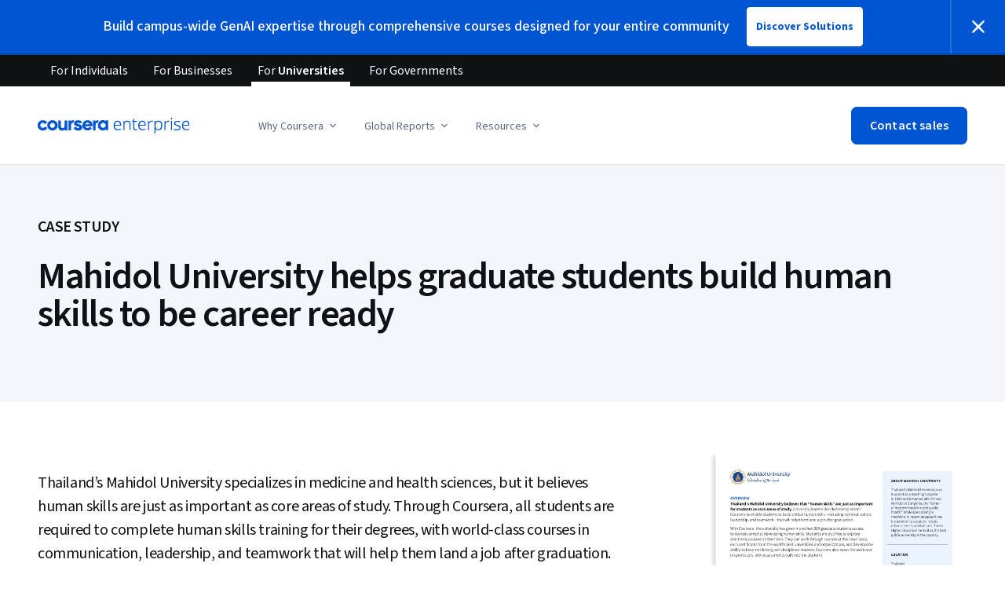

--- FILE ---
content_type: application/javascript
request_url: https://d3njjcbhbojbot.cloudfront.net/webapps/r2-builds/br/ent-website/7.3d59afca5e0364acbbed.js
body_size: 4608
content:
(window.webpackJsonp=window.webpackJsonp||[]).push([[7],{R8uD:function(module,exports,e){"use strict";(function(n){Object.defineProperty(exports,"__esModule",{value:!0});var t,r=e("q1tI"),o=(t=r)&&"object"==typeof t&&"default"in t?t.default:t,__assign=function(){return(__assign=Object.assign||function(e){for(var n,t=1,r=arguments.length;t<r;t++)for(var o in n=arguments[t])Object.prototype.hasOwnProperty.call(n,o)&&(e[o]=n[o]);return e}).apply(this,arguments)},u="undefined"!=typeof globalThis?globalThis:"undefined"!=typeof window?window:void 0!==n?n:"undefined"!=typeof self?self:{};var i,c=function(e,module){return e(module={exports:{}},module.exports),module.exports}((function(module,exports){Object.defineProperty(exports,"__esModule",{value:!0});var e="undefined"!=typeof globalThis?globalThis:"undefined"!=typeof window?window:void 0!==u?u:"undefined"!=typeof self?self:{};function createCommonjsModule(e,module){return e(module={exports:{}},module.exports),module.exports}var check=function(e){return e&&e.Math==Math&&e},n=check("object"==typeof globalThis&&globalThis)||check("object"==typeof window&&window)||check("object"==typeof self&&self)||check("object"==typeof e&&e)||Function("return this")(),fails=function(e){try{return!!e()}catch(e){return!0}},t=!fails((function(){return 7!=Object.defineProperty({},1,{get:function(){return 7}})[1]})),r={}.propertyIsEnumerable,o=Object.getOwnPropertyDescriptor,i={f:o&&!r.call({1:2},1)?function(e){var n=o(this,e);return!!n&&n.enumerable}:r},createPropertyDescriptor=function(e,n){return{enumerable:!(1&e),configurable:!(2&e),writable:!(4&e),value:n}},c={}.toString,l="".split,a=fails((function(){return!Object("z").propertyIsEnumerable(0)}))?function(e){return"String"==function(e){return c.call(e).slice(8,-1)}(e)?l.call(e,""):Object(e)}:Object,toIndexedObject=function(e){return a(function(e){if(null==e)throw TypeError("Can't call method on "+e);return e}(e))},isObject=function(e){return"object"==typeof e?null!==e:"function"==typeof e},toPrimitive=function(e,n){if(!isObject(e))return e;var t,r;if(n&&"function"==typeof(t=e.toString)&&!isObject(r=t.call(e)))return r;if("function"==typeof(t=e.valueOf)&&!isObject(r=t.call(e)))return r;if(!n&&"function"==typeof(t=e.toString)&&!isObject(r=t.call(e)))return r;throw TypeError("Can't convert object to primitive value")},f={}.hasOwnProperty,has=function(e,n){return f.call(e,n)},s=n.document,p=isObject(s)&&isObject(s.createElement),documentCreateElement=function(e){return p?s.createElement(e):{}},d=!t&&!fails((function(){return 7!=Object.defineProperty(documentCreateElement("div"),"a",{get:function(){return 7}}).a})),E=Object.getOwnPropertyDescriptor,y={f:t?E:function(e,n){if(e=toIndexedObject(e),n=toPrimitive(n,!0),d)try{return E(e,n)}catch(e){}if(has(e,n))return createPropertyDescriptor(!i.f.call(e,n),e[n])}},anObject=function(e){if(!isObject(e))throw TypeError(String(e)+" is not an object");return e},h=Object.defineProperty,m={f:t?h:function(e,n,t){if(anObject(e),n=toPrimitive(n,!0),anObject(t),d)try{return h(e,n,t)}catch(e){}if("get"in t||"set"in t)throw TypeError("Accessors not supported");return"value"in t&&(e[n]=t.value),e}},T=t?function(e,n,t){return m.f(e,n,createPropertyDescriptor(1,t))}:function(e,n,t){return e[n]=t,e},setGlobal=function(e,t){try{T(n,e,t)}catch(r){n[e]=t}return t},v=n["__core-js_shared__"]||setGlobal("__core-js_shared__",{}),O=Function.toString;"function"!=typeof v.inspectSource&&(v.inspectSource=function(e){return O.call(e)});var b,S,g,I=v.inspectSource,D=n.WeakMap,N="function"==typeof D&&/native code/.test(I(D)),L=createCommonjsModule((function(module){(module.exports=function(e,n){return v[e]||(v[e]=void 0!==n?n:{})})("versions",[]).push({version:"3.6.5",mode:"global",copyright:"© 2020 Denis Pushkarev (zloirock.ru)"})})),A=0,R=Math.random(),uid=function(e){return"Symbol("+String(void 0===e?"":e)+")_"+(++A+R).toString(36)},w=L("keys"),sharedKey=function(e){return w[e]||(w[e]=uid(e))},j={},M=n.WeakMap;if(N){var P=new M,C=P.get,H=P.has,k=P.set;b=function(e,n){return k.call(P,e,n),n},S=function(e){return C.call(P,e)||{}},g=function(e){return H.call(P,e)}}else{var G=sharedKey("state");j[G]=!0,b=function(e,n){return T(e,G,n),n},S=function(e){return has(e,G)?e[G]:{}},g=function(e){return has(e,G)}}var Y={set:b,get:S,has:g,enforce:function(e){return g(e)?S(e):b(e,{})},getterFor:function(e){return function(n){var t;if(!isObject(n)||(t=S(n)).type!==e)throw TypeError("Incompatible receiver, "+e+" required");return t}}},x=createCommonjsModule((function(module){var e=Y.get,t=Y.enforce,r=String(String).split("String");(module.exports=function(e,o,u,i){var c=!!i&&!!i.unsafe,l=!!i&&!!i.enumerable,a=!!i&&!!i.noTargetGet;"function"==typeof u&&("string"!=typeof o||has(u,"name")||T(u,"name",o),t(u).source=r.join("string"==typeof o?o:"")),e!==n?(c?!a&&e[o]&&(l=!0):delete e[o],l?e[o]=u:T(e,o,u)):l?e[o]=u:setGlobal(o,u)})(Function.prototype,"toString",(function(){return"function"==typeof this&&e(this).source||I(this)}))})),B=n,aFunction=function(e){return"function"==typeof e?e:void 0},getBuiltIn=function(e,t){return arguments.length<2?aFunction(B[e])||aFunction(n[e]):B[e]&&B[e][t]||n[e]&&n[e][t]},K=Math.ceil,U=Math.floor,toInteger=function(e){return isNaN(e=+e)?0:(e>0?U:K)(e)},F=Math.min,V=Math.max,q=Math.min,createMethod=function(e){return function(n,t,r){var o,u,i=toIndexedObject(n),c=(o=i.length)>0?F(toInteger(o),9007199254740991):0,l=function(e,n){var t=toInteger(e);return t<0?V(t+n,0):q(t,n)}(r,c);if(e&&t!=t){for(;c>l;)if((u=i[l++])!=u)return!0}else for(;c>l;l++)if((e||l in i)&&i[l]===t)return e||l||0;return!e&&-1}},z={includes:createMethod(!0),indexOf:createMethod(!1)},Q=z.indexOf,objectKeysInternal=function(e,n){var t,r=toIndexedObject(e),o=0,u=[];for(t in r)!has(j,t)&&has(r,t)&&u.push(t);for(;n.length>o;)has(r,t=n[o++])&&(~Q(u,t)||u.push(t));return u},W=["constructor","hasOwnProperty","isPrototypeOf","propertyIsEnumerable","toLocaleString","toString","valueOf"],J=W.concat("length","prototype"),X={f:Object.getOwnPropertyNames||function(e){return objectKeysInternal(e,J)}},Z={f:Object.getOwnPropertySymbols},ee=getBuiltIn("Reflect","ownKeys")||function(e){var n=X.f(anObject(e)),t=Z.f;return t?n.concat(t(e)):n},copyConstructorProperties=function(e,n){for(var t=ee(n),r=m.f,o=y.f,u=0;u<t.length;u++){var i=t[u];has(e,i)||r(e,i,o(n,i))}},ne=/#|\.prototype\./,isForced=function(e,n){var t=re[te(e)];return t==ue||t!=oe&&("function"==typeof n?fails(n):!!n)},te=isForced.normalize=function(e){return String(e).replace(ne,".").toLowerCase()},re=isForced.data={},oe=isForced.NATIVE="N",ue=isForced.POLYFILL="P",ie=isForced,ce=y.f,_export=function(e,t){var r,o,u,i,c,l=e.target,a=e.global,f=e.stat;if(r=a?n:f?n[l]||setGlobal(l,{}):(n[l]||{}).prototype)for(o in t){if(i=t[o],u=e.noTargetGet?(c=ce(r,o))&&c.value:r[o],!ie(a?o:l+(f?".":"#")+o,e.forced)&&void 0!==u){if(typeof i==typeof u)continue;copyConstructorProperties(i,u)}(e.sham||u&&u.sham)&&T(i,"sham",!0),x(r,o,i,e)}},le=Object.keys||function(e){return objectKeysInternal(e,W)},ae=i.f,createMethod$1=function(e){return function(n){for(var r,o=toIndexedObject(n),u=le(o),i=u.length,c=0,l=[];i>c;)r=u[c++],t&&!ae.call(o,r)||l.push(e?[r,o[r]]:o[r]);return l}},fe={entries:createMethod$1(!0),values:createMethod$1(!1)}.values;_export({target:"Object",stat:!0},{values:function(e){return fe(e)}});B.Object.values;var se,pe=!!Object.getOwnPropertySymbols&&!fails((function(){return!String(Symbol())})),de=pe&&!Symbol.sham&&"symbol"==typeof Symbol.iterator,Ee=L("wks"),ye=n.Symbol,he=de?ye:ye&&ye.withoutSetter||uid,me=t?Object.defineProperties:function(e,n){anObject(e);for(var t,r=le(n),o=r.length,u=0;o>u;)m.f(e,t=r[u++],n[t]);return e},Te=getBuiltIn("document","documentElement"),ve=sharedKey("IE_PROTO"),EmptyConstructor=function(){},scriptTag=function(e){return"<script>"+e+"<\/script>"},NullProtoObject=function(){try{se=document.domain&&new ActiveXObject("htmlfile")}catch(e){}var e,n;NullProtoObject=se?function(e){e.write(scriptTag("")),e.close();var n=e.parentWindow.Object;return e=null,n}(se):((n=documentCreateElement("iframe")).style.display="none",Te.appendChild(n),n.src=String("javascript:"),(e=n.contentWindow.document).open(),e.write(scriptTag("document.F=Object")),e.close(),e.F);for(var t=W.length;t--;)delete NullProtoObject.prototype[W[t]];return NullProtoObject()};j[ve]=!0;var Oe,be=Object.create||function(e,n){var t;return null!==e?(EmptyConstructor.prototype=anObject(e),t=new EmptyConstructor,EmptyConstructor.prototype=null,t[ve]=e):t=NullProtoObject(),void 0===n?t:me(t,n)},Se=(has(Ee,Oe="unscopables")||(pe&&has(ye,Oe)?Ee[Oe]=ye[Oe]:Ee[Oe]=he("Symbol."+Oe)),Ee[Oe]),_e=Array.prototype;null==_e[Se]&&m.f(_e,Se,{configurable:!0,value:be(null)});var ge,Ie=Object.defineProperty,De={},thrower=function(e){throw e},Ne=z.includes;_export({target:"Array",proto:!0,forced:!function(e,n){if(has(De,e))return De[e];n||(n={});var r=[][e],o=!!has(n,"ACCESSORS")&&n.ACCESSORS,u=has(n,0)?n[0]:thrower,i=has(n,1)?n[1]:void 0;return De[e]=!!r&&!fails((function(){if(o&&!t)return!0;var e={length:-1};o?Ie(e,1,{enumerable:!0,get:thrower}):e[1]=1,r.call(e,u,i)}))}("indexOf",{ACCESSORS:!0,1:0})},{includes:function(e){return Ne(this,e,arguments.length>1?arguments[1]:void 0)}}),ge="includes",_e[Se][ge]=!0;var Le,Ae,Re,functionBindContext=function(e,n,t){if(function(e){if("function"!=typeof e)throw TypeError(String(e)+" is not a function")}(e),void 0===n)return e;switch(t){case 0:return function(){return e.call(n)};case 1:return function(t){return e.call(n,t)};case 2:return function(t,r){return e.call(n,t,r)};case 3:return function(t,r,o){return e.call(n,t,r,o)}}return function(){return e.apply(n,arguments)}},we=Function.call;Le="includes",functionBindContext(we,n["Array"].prototype[Le],Ae);!function(e){e.DOCUMENT="document",e.PARAGRAPH="paragraph",e.HEADING_1="heading-1",e.HEADING_2="heading-2",e.HEADING_3="heading-3",e.HEADING_4="heading-4",e.HEADING_5="heading-5",e.HEADING_6="heading-6",e.OL_LIST="ordered-list",e.UL_LIST="unordered-list",e.LIST_ITEM="list-item",e.HR="hr",e.QUOTE="blockquote",e.EMBEDDED_ENTRY="embedded-entry-block",e.EMBEDDED_ASSET="embedded-asset-block"}(Re||(Re={}));var je,Me=Re;!function(e){e.HYPERLINK="hyperlink",e.ENTRY_HYPERLINK="entry-hyperlink",e.ASSET_HYPERLINK="asset-hyperlink",e.EMBEDDED_ENTRY="embedded-entry-inline"}(je||(je={}));var Pe,Ce=je,He=[Me.PARAGRAPH,Me.HEADING_1,Me.HEADING_2,Me.HEADING_3,Me.HEADING_4,Me.HEADING_5,Me.HEADING_6,Me.OL_LIST,Me.UL_LIST,Me.HR,Me.QUOTE,Me.EMBEDDED_ENTRY,Me.EMBEDDED_ASSET],ke=[Me.HR,Me.EMBEDDED_ENTRY,Me.EMBEDDED_ASSET],Ge=((Pe={})[Me.OL_LIST]=[Me.LIST_ITEM],Pe[Me.UL_LIST]=[Me.LIST_ITEM],Pe[Me.LIST_ITEM]=He.slice(),Pe[Me.QUOTE]=[Me.PARAGRAPH],Pe),Ye={nodeType:Me.DOCUMENT,data:{},content:[{nodeType:Me.PARAGRAPH,data:{},content:[{nodeType:"text",value:"",marks:[],data:{}}]}]};var xe=Object.freeze({isInline:function(e){return Object.values(Ce).includes(e.nodeType)},isBlock:function(e){return Object.values(Me).includes(e.nodeType)},isText:function(e){return"text"===e.nodeType}});exports.BLOCKS=Me,exports.CONTAINERS=Ge,exports.EMPTY_DOCUMENT=Ye,exports.INLINES=Ce,exports.MARKS={BOLD:"bold",ITALIC:"italic",UNDERLINE:"underline",CODE:"code"},exports.TOP_LEVEL_BLOCKS=He,exports.VOID_BLOCKS=ke,exports.helpers=xe}));(i=c)&&i.__esModule&&Object.prototype.hasOwnProperty.call(i,"default")&&i.default;var l,a,f=c.BLOCKS,s=(c.CONTAINERS,c.EMPTY_DOCUMENT,c.INLINES),p=c.MARKS,d=(c.TOP_LEVEL_BLOCKS,c.VOID_BLOCKS,c.helpers);function nodeListToReactComponents(e,n){return e.map((function(e,t){return o=nodeToReactComponent(e,n),u=t,r.isValidElement(o)&&null===o.key?r.cloneElement(o,{key:u}):o;var o,u}))}function nodeToReactComponent(e,n){var t=n.renderNode,r=n.renderMark,u=n.renderText;if(d.isText(e))return e.marks.reduce((function(e,n){return r[n.type]?r[n.type](e):e}),u?u(e.value):e.value);var i=nodeListToReactComponents(e.content,n);return e.nodeType&&t[e.nodeType]?t[e.nodeType](e,i):o.createElement(o.Fragment,null,i)}var E=((l={})[f.DOCUMENT]=function(e,n){return n},l[f.PARAGRAPH]=function(e,n){return o.createElement("p",null,n)},l[f.HEADING_1]=function(e,n){return o.createElement("h1",null,n)},l[f.HEADING_2]=function(e,n){return o.createElement("h2",null,n)},l[f.HEADING_3]=function(e,n){return o.createElement("h3",null,n)},l[f.HEADING_4]=function(e,n){return o.createElement("h4",null,n)},l[f.HEADING_5]=function(e,n){return o.createElement("h5",null,n)},l[f.HEADING_6]=function(e,n){return o.createElement("h6",null,n)},l[f.EMBEDDED_ENTRY]=function(e,n){return o.createElement("div",null,n)},l[f.UL_LIST]=function(e,n){return o.createElement("ul",null,n)},l[f.OL_LIST]=function(e,n){return o.createElement("ol",null,n)},l[f.LIST_ITEM]=function(e,n){return o.createElement("li",null,n)},l[f.QUOTE]=function(e,n){return o.createElement("blockquote",null,n)},l[f.HR]=function(){return o.createElement("hr",null)},l[s.ASSET_HYPERLINK]=function(e){return defaultInline(s.ASSET_HYPERLINK,e)},l[s.ENTRY_HYPERLINK]=function(e){return defaultInline(s.ENTRY_HYPERLINK,e)},l[s.EMBEDDED_ENTRY]=function(e){return defaultInline(s.EMBEDDED_ENTRY,e)},l[s.HYPERLINK]=function(e,n){return o.createElement("a",{href:e.data.uri},n)},l),y=((a={})[p.BOLD]=function(e){return o.createElement("b",null,e)},a[p.ITALIC]=function(e){return o.createElement("i",null,e)},a[p.UNDERLINE]=function(e){return o.createElement("u",null,e)},a[p.CODE]=function(e){return o.createElement("code",null,e)},a);function defaultInline(e,n){return o.createElement("span",{key:n.data.target.sys.id},"type: ",n.nodeType," id: ",n.data.target.sys.id)}exports.documentToReactComponents=function(e,n){return void 0===n&&(n={}),e?nodeToReactComponent(e,{renderNode:__assign({},E,n.renderNode),renderMark:__assign({},y,n.renderMark),renderText:n.renderText}):null}}).call(this,e("yLpj"))}}]);
//# sourceMappingURL=7.3d59afca5e0364acbbed.js.map

--- FILE ---
content_type: application/javascript
request_url: https://client-registry.mutinycdn.com/personalize/client_data/b038efcc6b3aa65f.json
body_size: 61770
content:
{"audience_segments":[{"id":"19","name":"Demo for Sales Segment","campaign_slug":"demo_for_sales","condition":{"attribute":"demo_for_sales","value":null,"and":[],"or":[],"comparator":"not_equal","filter":null,"aggregation":null},"condition_tree":null,"hold_out":"0.5","objective":null,"web_experiences":[{"id":"e9c98e35-1b6d-45c0-9f6e-fae05cc03927","state":"promoted","name":null,"description":null,"global":false,"priority":1,"experience_type":"render","redirect_url":null,"url_host":"www.coursera.org","url_path":"/business","url_query_params":null,"url_condition":null,"hold_out":1.0,"async":false,"experiment_assignment_grouping_strategy":"global","dom_update_group_id":"102689b7-1e2b-41da-a0aa-5579dadc77e0","dom_update_group_state":"active","variation_key":"5b7a8d38-046f-4189-9e07-e85596b0ebdc","variation_name":"Variation 1","dom_updates":[{"selector":"div.BlockLayout-contentGrid \u003e div:nth-of-type(1) \u003e a.cds-button-primary","data":{"html_attributes":{},"styles":{},"content":{"tag":"span","html_attributes":{"class":"cds-button-label"},"inner_html":["Meet with {{demo_for_sales.account_owner}}"]},"custom":false,"tag":"a","replace_classes":false,"render_only_once":false},"content_hash":null,"condition":null,"resource_id":"500e4645-dcda-4b14-9a64-ff0c8f3e3601","custom_javascript":null,"personalization_type":"modification"},{"selector":"div:nth-of-type(5) \u003e div:nth-of-type(1) \u003e div.BlockLayout_Container","data":{"html_attributes":{},"styles":{},"remove":true,"custom":false,"tag":"div","replace_classes":false,"render_only_once":false},"content_hash":null,"condition":null,"resource_id":"3f624e1f-0e85-4c00-9f77-c2c5c47a6410","custom_javascript":null,"personalization_type":"modification"},{"selector":"div:nth-of-type(1) \u003e div:nth-of-type(1) \u003e div.BlockLayout_Container \u003e div:nth-of-type(1) \u003e div:nth-of-type(1) \u003e div.BlockLayout-imageGrid \u003e div:nth-of-type(1) \u003e div","data":{"html_attributes":{},"styles":{"background-image":"url(https://images.production.cdn.mutinyhq.io/15807286-7d2d-4136-b1ab-0f15aefc7abb/national-cancer-institute-L8tWZT4CcVQ-unsplash.jpg)"},"custom":false,"tag":"div","replace_classes":false,"render_only_once":false},"content_hash":null,"condition":{"attribute":"demo_for_sales.industry","value":"Bio Tech","and":[],"or":[],"comparator":"equal","filter":null,"aggregation":null},"resource_id":"1f4d400e-faba-457a-9bda-1b7f1084d6d0","custom_javascript":null,"personalization_type":"modification"},{"selector":"div.BlockLayout-contentGrid \u003e div:nth-of-type(1) \u003e div:nth-of-type(1) \u003e div \u003e p:nth-of-type(1)","data":{"html_attributes":{},"styles":{},"remove":true,"custom":false,"tag":"p","replace_classes":false,"render_only_once":false},"content_hash":null,"condition":{"attribute":"demo_for_sales.industry","value":"Bio Tech","and":[],"or":[],"comparator":"equal","filter":null,"aggregation":null},"resource_id":"e6dea496-28b6-4d17-8e17-99a1a547e4d3","custom_javascript":null,"personalization_type":"modification"},{"selector":"h1","data":{"html_attributes":{},"styles":{},"content":{"tag":"fragment","html_attributes":{},"inner_html":["Hello  ",{"tag":"span","html_attributes":{"style":"color:#0056d2"},"inner_html":["{{demo_for_sales.company}}"]},", ",{"tag":"br","html_attributes":{},"inner_html":[]},"Meet Coursera!"]},"custom":false,"tag":"h1","replace_classes":false,"render_only_once":false},"content_hash":null,"condition":null,"resource_id":"57da5eab-1460-4031-bd37-358fa45ca378","custom_javascript":null,"personalization_type":"modification"},{"selector":"div:nth-of-type(2) \u003e div:nth-of-type(1) \u003e div.BlockLayout_Container \u003e div:nth-of-type(1) \u003e div:nth-of-type(1) \u003e div.BlockLayout-contentGrid \u003e div \u003e h2","data":{"html_attributes":{},"styles":{},"content":{"tag":"fragment","html_attributes":{},"inner_html":[{"tag":"span","html_attributes":{"style":"color:#0056d2"},"inner_html":["250+ health and life science companies like {{demo_for_sales.company}}"]}," develop their talent with Coursera"]},"custom":false,"tag":"h2","replace_classes":false,"render_only_once":false},"content_hash":null,"condition":null,"resource_id":"8e4ceeca-6385-4853-8dc6-c45004e68f42","custom_javascript":null,"personalization_type":"modification"},{"selector":"div.BlockLayout-imageGrid \u003e div \u003e ul \u003e li:nth-of-type(1) \u003e img","data":{"html_attributes":{"src":"https://logo.clearbit.com/siemens.com"},"styles":{},"custom":false,"tag":"img","replace_classes":false,"render_only_once":false},"content_hash":null,"condition":null,"resource_id":"b8e0f769-d0a7-467e-82b1-6c66f50b8863","custom_javascript":null,"personalization_type":"modification"},{"selector":"div.BlockLayout-imageGrid \u003e div \u003e ul \u003e li:nth-of-type(2) \u003e img","data":{"html_attributes":{"src":"https://logo.clearbit.com/abbott.com"},"styles":{},"custom":false,"tag":"img","replace_classes":false,"render_only_once":false},"content_hash":null,"condition":null,"resource_id":"4af562ec-c1c7-4831-8625-d6b0eaa6b88e","custom_javascript":null,"personalization_type":"modification"},{"selector":"div.BlockLayout-imageGrid \u003e div \u003e ul \u003e li:nth-of-type(3) \u003e img","data":{"html_attributes":{"src":"https://logo.clearbit.com/BioNTech.com"},"styles":{},"custom":false,"tag":"img","replace_classes":false,"render_only_once":false},"content_hash":null,"condition":null,"resource_id":"3dcec6ad-e63d-4537-ba1c-9b1e9c4d40e8","custom_javascript":null,"personalization_type":"modification"},{"selector":"div.BlockLayout-imageGrid \u003e div \u003e ul \u003e li:nth-of-type(4) \u003e img","data":{"html_attributes":{"src":"https://logo.clearbit.com/Novavax.com"},"styles":{},"custom":false,"tag":"img","replace_classes":false,"render_only_once":false},"content_hash":null,"condition":null,"resource_id":"92c51be9-c095-4fd1-97f2-729908db3fe8","custom_javascript":null,"personalization_type":"modification"},{"selector":"div.BlockLayout-imageGrid \u003e div \u003e ul \u003e li:nth-of-type(5) \u003e img","data":{"html_attributes":{"src":"https://logo.clearbit.com/modernatx.com/"},"styles":{},"custom":false,"tag":"img","replace_classes":false,"render_only_once":false},"content_hash":null,"condition":null,"resource_id":"9d4a2db1-bc21-4107-9b07-8d227ab8afe3","custom_javascript":null,"personalization_type":"modification"},{"selector":"div.BlockLayout-imageGrid \u003e div \u003e ul \u003e li:nth-of-type(6) \u003e img","data":{"html_attributes":{"src":"https://logo.clearbit.com/vrtx.com/"},"styles":{},"custom":false,"tag":"img","replace_classes":false,"render_only_once":false},"content_hash":null,"condition":null,"resource_id":"b1699783-8dbd-4eca-9332-4b2e42222295","custom_javascript":null,"personalization_type":"modification"},{"selector":"li:nth-of-type(7) \u003e img","data":{"html_attributes":{"src":"https://logo.clearbit.com/Incyte.com/","srcset":"https://logo.clearbit.com/Incyte.com/"},"styles":{},"custom":false,"tag":"img","replace_classes":false,"render_only_once":false},"content_hash":null,"condition":null,"resource_id":"fe8a06c6-4418-4efc-b542-4e9cac63f223","custom_javascript":null,"personalization_type":"modification"},{"selector":"li:nth-of-type(8) \u003e img","data":{"html_attributes":{"src":"https://logo.clearbit.com/jazzpharma.com/"},"styles":{},"custom":false,"tag":"img","replace_classes":false,"render_only_once":false},"content_hash":null,"condition":null,"resource_id":"6c32c753-149f-4ccb-9bcd-51e37513d7ff","custom_javascript":null,"personalization_type":"modification"},{"selector":"li:nth-of-type(9) \u003e img","data":{"html_attributes":{"src":"https://logo.clearbit.com/benchling.com/"},"styles":{},"custom":false,"tag":"img","replace_classes":false,"render_only_once":false},"content_hash":null,"condition":null,"resource_id":"69030222-aeb9-4add-ba4f-e8b6e6eb4a8b","custom_javascript":null,"personalization_type":"modification"},{"selector":"div:nth-of-type(1) \u003e div:nth-of-type(1) \u003e div.BlockLayout_Container \u003e div:nth-of-type(1) \u003e div:nth-of-type(1) \u003e div.BlockLayout-contentGrid \u003e ul \u003e li:nth-of-type(1) \u003e span","data":{"html_attributes":{},"styles":{},"content":{"tag":"fragment","html_attributes":{},"inner_html":["Strengthen critical skills tailored to scientific professionals"]},"custom":false,"tag":"span","replace_classes":false,"render_only_once":false},"content_hash":null,"condition":null,"resource_id":"a6cbc3ef-c795-4001-9163-413c0932079c","custom_javascript":null,"personalization_type":"modification"}],"questionnaire":null,"component_stylesheet_id":null,"data_dependencies":["demo_for_sales.industry","demo_for_sales.company","demo_for_sales.account_owner","demo_for_sales"],"custom_javascript":null,"custom_css":null,"condition":null}]},{"id":"20","name":"Demo for Pfizer Segment","campaign_slug":"demo_for_pfizer","condition":{"attribute":"demo_for_pfizer","value":null,"and":[],"or":[],"comparator":"not_equal","filter":null,"aggregation":null},"condition_tree":null,"hold_out":"0.5","objective":null,"web_experiences":[{"id":"63891074-14c4-4c62-97a9-18b720740c23","state":"promoted","name":null,"description":null,"global":false,"priority":0,"experience_type":"render","redirect_url":null,"url_host":"www.coursera.org","url_path":"/business","url_query_params":null,"url_condition":null,"hold_out":1.0,"async":false,"experiment_assignment_grouping_strategy":"global","dom_update_group_id":"a754564b-635d-438b-ba7f-580fed6e8649","dom_update_group_state":"active","variation_key":"734d6526-92c2-4a71-8aa5-554e9f02be36","variation_name":"Variation 1","dom_updates":[{"selector":"div.BlockLayout-contentGrid \u003e div:nth-of-type(1) \u003e a.cds-button-primary","data":{"html_attributes":{},"styles":{},"content":{"tag":"span","html_attributes":{"class":"cds-button-label"},"inner_html":["Meet with {{demo_for_pfizer.account_owner}}"]},"custom":false,"tag":"a","replace_classes":false,"render_only_once":false},"content_hash":null,"condition":null,"resource_id":"b6da1d28-090b-4824-a78e-c75acd92fe2f","custom_javascript":null,"personalization_type":"modification"},{"selector":"div:nth-of-type(5) \u003e div:nth-of-type(1) \u003e div.BlockLayout_Container","data":{"html_attributes":{},"styles":{},"remove":true,"custom":false,"tag":"div","replace_classes":false,"render_only_once":false},"content_hash":null,"condition":null,"resource_id":"cb1d9051-1569-48b1-a944-8d454038e7d3","custom_javascript":null,"personalization_type":"modification"},{"selector":"div:nth-of-type(1) \u003e div:nth-of-type(1) \u003e div.BlockLayout_Container \u003e div:nth-of-type(1) \u003e div:nth-of-type(1) \u003e div.BlockLayout-imageGrid \u003e div:nth-of-type(1) \u003e div","data":{"html_attributes":{},"styles":{"background-image":"url(https://images.production.cdn.mutinyhq.io/15807286-7d2d-4136-b1ab-0f15aefc7abb/national-cancer-institute-L8tWZT4CcVQ-unsplash.jpg)"},"custom":false,"tag":"div","replace_classes":false,"render_only_once":false},"content_hash":null,"condition":{"attribute":"demo_for_pfizer.industry","value":"Bio Tech","and":[],"or":[],"comparator":"equal","filter":null,"aggregation":null},"resource_id":"341a4b64-84be-42ba-a631-587dd673ea5e","custom_javascript":null,"personalization_type":"modification"},{"selector":"div.BlockLayout-contentGrid \u003e div:nth-of-type(1) \u003e div:nth-of-type(1) \u003e div \u003e p:nth-of-type(1)","data":{"html_attributes":{},"styles":{},"remove":true,"custom":false,"tag":"p","replace_classes":false,"render_only_once":false},"content_hash":null,"condition":{"attribute":"demo_for_pfizer.industry","value":"Bio Tech","and":[],"or":[],"comparator":"equal","filter":null,"aggregation":null},"resource_id":"542917c2-dfc7-49a8-8229-cfd654c5564e","custom_javascript":null,"personalization_type":"modification"},{"selector":"h1","data":{"html_attributes":{},"styles":{},"content":{"tag":"fragment","html_attributes":{},"inner_html":["Hello  ",{"tag":"span","html_attributes":{"style":"color:#0056d2"},"inner_html":["{{demo_for_pfizer.company}}"]},", ",{"tag":"br","html_attributes":{},"inner_html":[]},"Meet Coursera!"]},"custom":false,"tag":"h1","replace_classes":false,"render_only_once":false},"content_hash":null,"condition":null,"resource_id":"42a4ae9b-4b22-4908-a9d6-7dbf7758a7d0","custom_javascript":null,"personalization_type":"modification"},{"selector":"div:nth-of-type(2) \u003e div:nth-of-type(1) \u003e div.BlockLayout_Container \u003e div:nth-of-type(1) \u003e div:nth-of-type(1) \u003e div.BlockLayout-contentGrid \u003e div \u003e h2","data":{"html_attributes":{},"styles":{},"content":{"tag":"fragment","html_attributes":{},"inner_html":[{"tag":"span","html_attributes":{"style":"color:#0056d2"},"inner_html":["250+ health and life science companies like {{demo_for_pfizer.company}}"]}," develop their talent with Coursera"]},"custom":false,"tag":"h2","replace_classes":false,"render_only_once":false},"content_hash":null,"condition":null,"resource_id":"fb964fa4-e7be-4e19-9f46-3f8024b5504f","custom_javascript":null,"personalization_type":"modification"},{"selector":"div.BlockLayout-imageGrid \u003e div \u003e ul \u003e li:nth-of-type(1) \u003e img","data":{"html_attributes":{"src":"https://logo.clearbit.com/siemens.com"},"styles":{},"custom":false,"tag":"img","replace_classes":false,"render_only_once":false},"content_hash":null,"condition":null,"resource_id":"10dea7a5-38c3-448c-9c24-c5002141d2d2","custom_javascript":null,"personalization_type":"modification"},{"selector":"div.BlockLayout-imageGrid \u003e div \u003e ul \u003e li:nth-of-type(2) \u003e img","data":{"html_attributes":{"src":"https://logo.clearbit.com/abbott.com"},"styles":{},"custom":false,"tag":"img","replace_classes":false,"render_only_once":false},"content_hash":null,"condition":null,"resource_id":"877014cd-fbe6-4c91-a2d1-6e7eb1c902ca","custom_javascript":null,"personalization_type":"modification"},{"selector":"div.BlockLayout-imageGrid \u003e div \u003e ul \u003e li:nth-of-type(3) \u003e img","data":{"html_attributes":{"src":"https://logo.clearbit.com/BioNTech.com"},"styles":{},"custom":false,"tag":"img","replace_classes":false,"render_only_once":false},"content_hash":null,"condition":null,"resource_id":"7d7df456-9bbf-439d-9424-f31e8303b379","custom_javascript":null,"personalization_type":"modification"},{"selector":"div.BlockLayout-imageGrid \u003e div \u003e ul \u003e li:nth-of-type(4) \u003e img","data":{"html_attributes":{"src":"https://logo.clearbit.com/Novavax.com"},"styles":{},"custom":false,"tag":"img","replace_classes":false,"render_only_once":false},"content_hash":null,"condition":null,"resource_id":"8496d13f-2c6c-4af1-a014-0a11115e2125","custom_javascript":null,"personalization_type":"modification"},{"selector":"div.BlockLayout-imageGrid \u003e div \u003e ul \u003e li:nth-of-type(5) \u003e img","data":{"html_attributes":{"src":"https://logo.clearbit.com/modernatx.com/"},"styles":{},"custom":false,"tag":"img","replace_classes":false,"render_only_once":false},"content_hash":null,"condition":null,"resource_id":"309a73fe-c08f-4c87-864c-ce1138855f97","custom_javascript":null,"personalization_type":"modification"},{"selector":"div.BlockLayout-imageGrid \u003e div \u003e ul \u003e li:nth-of-type(6) \u003e img","data":{"html_attributes":{"src":"https://logo.clearbit.com/vrtx.com/"},"styles":{},"custom":false,"tag":"img","replace_classes":false,"render_only_once":false},"content_hash":null,"condition":null,"resource_id":"2bce23a4-8643-4727-b12f-55556adfd89c","custom_javascript":null,"personalization_type":"modification"},{"selector":"li:nth-of-type(7) \u003e img","data":{"html_attributes":{"src":"https://logo.clearbit.com/Incyte.com/","srcset":"https://logo.clearbit.com/Incyte.com/"},"styles":{},"custom":false,"tag":"img","replace_classes":false,"render_only_once":false},"content_hash":null,"condition":null,"resource_id":"b8e923a0-e835-4785-b25d-1c0785e08ec4","custom_javascript":null,"personalization_type":"modification"},{"selector":"li:nth-of-type(8) \u003e img","data":{"html_attributes":{"src":"https://logo.clearbit.com/jazzpharma.com/"},"styles":{},"custom":false,"tag":"img","replace_classes":false,"render_only_once":false},"content_hash":null,"condition":null,"resource_id":"63fee157-986f-4055-9024-88d85ed7b4df","custom_javascript":null,"personalization_type":"modification"},{"selector":"li:nth-of-type(9) \u003e img","data":{"html_attributes":{"src":"https://logo.clearbit.com/benchling.com/"},"styles":{},"custom":false,"tag":"img","replace_classes":false,"render_only_once":false},"content_hash":null,"condition":null,"resource_id":"80b21592-abab-4224-81d5-e70ee11ee43c","custom_javascript":null,"personalization_type":"modification"},{"selector":"div:nth-of-type(1) \u003e div:nth-of-type(1) \u003e div.BlockLayout_Container \u003e div:nth-of-type(1) \u003e div:nth-of-type(1) \u003e div.BlockLayout-contentGrid \u003e ul \u003e li:nth-of-type(1) \u003e span","data":{"html_attributes":{},"styles":{},"content":{"tag":"fragment","html_attributes":{},"inner_html":["Strengthen critical skills tailored to scientific professionals"]},"custom":false,"tag":"span","replace_classes":false,"render_only_once":false},"content_hash":null,"condition":null,"resource_id":"e434d438-cc98-4a55-bc82-8989d59760e0","custom_javascript":null,"personalization_type":"modification"}],"questionnaire":null,"component_stylesheet_id":null,"data_dependencies":["demo_for_pfizer.industry","demo_for_pfizer.company","demo_for_pfizer.account_owner","demo_for_pfizer"],"custom_javascript":null,"custom_css":null,"condition":null}]},{"id":"10","name":"All Traffic","campaign_slug":null,"condition":{"attribute":"user.random","value":1,"and":[],"or":[],"comparator":"greater_than","filter":null,"aggregation":null},"condition_tree":{"root_node":{"boolean_join":"and","clauses":[{"attribute":"user.random","value":0,"comparator":"greater_than_or_equal","filter":null,"aggregation":null}]},"version":3},"hold_out":"0.5","objective":"cro","web_experiences":[{"id":"2d6d1542-79c4-4036-9d95-4ffa5fcc004c","state":"promoted","name":"C4G GenAI Banner","description":"C4G GenAI Banner","global":false,"priority":2,"experience_type":"questionnaire","redirect_url":null,"url_host":"www.coursera.org","url_path":"/government","url_query_params":null,"url_condition":{"attribute":"url","value":"","and":[],"or":[{"attribute":"url","value":"https://www.coursera.org/government","and":[{"attribute":"url","value":"government/teams","and":[{"attribute":"url","value":"/government/learn-more","and":[],"or":[],"comparator":"not_includes","filter":null,"aggregation":null}],"or":[],"comparator":"not_includes","filter":null,"aggregation":null}],"or":[],"comparator":"url_equal","filter":null,"aggregation":null},{"attribute":"url","value":"https://www.coursera.org/government","and":[{"attribute":"url","value":"/government","and":[{"attribute":"url","value":"government/teams","and":[{"attribute":"url","value":"/government/learn-more","and":[],"or":[],"comparator":"not_includes","filter":null,"aggregation":null}],"or":[],"comparator":"not_includes","filter":null,"aggregation":null}],"or":[],"comparator":"includes","filter":null,"aggregation":null}],"or":[],"comparator":"url_not_equal","filter":null,"aggregation":null}],"comparator":"url_equal","filter":null,"aggregation":null},"hold_out":1.0,"async":true,"experiment_assignment_grouping_strategy":"global","dom_update_group_id":"979870e9-ae2b-4979-87c7-83aac50be6b5","dom_update_group_state":"active","variation_key":"78f10f2f-505b-4864-bdf0-9c3b3dfdbd71","variation_name":"Variation 1","dom_updates":[],"questionnaire":{"id":"dc480a49-05f6-427e-851c-8a9c719650c5","config":{"primaryColor":"#2196f3"},"component_config":{"colors":{"text_color":"light"},"disable_mutiny_branding":false,"inherit_fonts":false,"success_button_theme":null,"layout":{"desktop_banner_placement":"top","header_selector":"header"},"open_mode":"same_tab","show_at_scroll_percent":0},"key":"84b1c4f6-c7e4-4b9a-a336-0b2cf38b88c2","questionnaire_type":"top_bar","hold_out":1.0,"url_host":"www.coursera.org","url_path":"/government","url_condition":{"attribute":"url","value":"","and":[],"or":[{"attribute":"url","value":"https://www.coursera.org/government","and":[{"attribute":"url","value":"government/teams","and":[{"attribute":"url","value":"/government/learn-more","and":[],"or":[],"comparator":"not_includes","filter":null,"aggregation":null}],"or":[],"comparator":"not_includes","filter":null,"aggregation":null}],"or":[],"comparator":"url_equal","filter":null,"aggregation":null},{"attribute":"url","value":"https://www.coursera.org/government","and":[{"attribute":"url","value":"/government","and":[{"attribute":"url","value":"government/teams","and":[{"attribute":"url","value":"/government/learn-more","and":[],"or":[],"comparator":"not_includes","filter":null,"aggregation":null}],"or":[],"comparator":"not_includes","filter":null,"aggregation":null}],"or":[],"comparator":"includes","filter":null,"aggregation":null}],"or":[],"comparator":"url_not_equal","filter":null,"aggregation":null}],"comparator":"url_equal","filter":null,"aggregation":null},"condition":null,"questions":[{"title":"Quickly build GenAI skills with pre-built learning paths to upskill your workforce","snippet":null,"key":"hey_adobe_this_is_achoo_your_dedicated_account_manager_to_chat_1_1_book_a_time_here","question_type":"multiple_choice","question_options":[{"token":"159a4fac-5ff5-45dd-861a-603bde9a1ebc","title":"link","value":"a9cf884d-5021-497e-badc-20d91a6b8ac6","option_type":"link","input_type":null,"link":null,"success_headline":null,"success_snippet":null,"success_cta":"Discover Solutions","success_cta_link":"https://www.coursera.org/government/generative-ai-skillstrack"}],"cta":null,"cta_link":null,"fallback_success_headline":null,"fallback_success_snippet":null,"fallback_success_cta":null,"fallback_success_cta_link":null}],"resource_type":"Questionnaire","resource_id":"dc480a49-05f6-427e-851c-8a9c719650c5","priority":2,"version":2},"component_stylesheet_id":"f5b75e40-6a3a-4abf-81ac-04c6b3c497b6","data_dependencies":["user.random"],"custom_javascript":null,"custom_css":null,"condition":null},{"id":"447f7db5-d1b0-438a-93af-7637f0c9eec5","state":"promoted","name":"Udemy Competitive Page","description":"Udemy Competitive Page","global":false,"priority":5,"experience_type":"render","redirect_url":null,"url_host":"www.coursera.org","url_path":"/enterprise/coursera-vs-udemy","url_query_params":null,"url_condition":null,"hold_out":1.0,"async":false,"experiment_assignment_grouping_strategy":"global","dom_update_group_id":"b90def75-f84f-44df-bd02-3be5aaafe425","dom_update_group_state":"active","variation_key":"ece439a0-140d-4647-b708-ff96d4a0f6a2","variation_name":"Variation 1","dom_updates":[{"selector":"div:nth-of-type(3) \u003e div:nth-of-type(1) \u003e div:nth-of-type(2) \u003e div:nth-of-type(1) \u003e p","data":{"html_attributes":{},"styles":{"font-weight":"bold"},"custom":false,"tag":"p","replace_classes":false,"render_only_once":false},"content_hash":null,"condition":null,"resource_id":"e571f9df-3352-4c40-a603-cac0a47b2130","custom_javascript":null,"personalization_type":"modification"},{"selector":"div:nth-of-type(3) \u003e div:nth-of-type(1) \u003e p","data":{"html_attributes":{},"styles":{"font-weight":"bold"},"custom":false,"tag":"p","replace_classes":false,"render_only_once":false},"content_hash":null,"condition":null,"resource_id":"3a7b2c53-6483-4ab1-a10e-ff6309173298","custom_javascript":null,"personalization_type":"modification"},{"selector":"div:nth-of-type(4) \u003e div:nth-of-type(1) \u003e p","data":{"html_attributes":{},"styles":{"font-weight":"bold"},"custom":false,"tag":"p","replace_classes":false,"render_only_once":false},"content_hash":null,"condition":null,"resource_id":"c8048ace-5fa6-4ed5-90d4-0cb8e1fedb6b","custom_javascript":null,"personalization_type":"modification"},{"selector":"div:nth-of-type(5) \u003e div:nth-of-type(1) \u003e p","data":{"html_attributes":{},"styles":{"font-weight":"bold"},"custom":false,"tag":"p","replace_classes":false,"render_only_once":false},"content_hash":null,"condition":null,"resource_id":"d83196d3-7297-4d8c-bca6-65e93eac03bb","custom_javascript":null,"personalization_type":"modification"},{"selector":"div:nth-of-type(1) \u003e div:nth-of-type(1) \u003e div:nth-of-type(1) \u003e div:nth-of-type(3) \u003e div:nth-of-type(1) \u003e div:nth-of-type(1)","data":{"html_attributes":{},"styles":{},"remove":true,"custom":false,"tag":"div","replace_classes":false,"render_only_once":false},"content_hash":null,"condition":null,"resource_id":"3db7d095-4e6a-43d7-993c-fe599f8a555e","custom_javascript":null,"personalization_type":"modification"},{"selector":"div:nth-of-type(3) \u003e div:nth-of-type(1) \u003e div:nth-of-type(2) \u003e div:nth-of-type(3)","data":{"html_attributes":{},"styles":{},"content":"\u003csvg width=\"24\" height=\"24\" viewBox=\"0 0 100 100\" xmlns=\"http://www.w3.org/2000/svg\"\u003e\n  \u003cpath d=\"M6.39,6.42L93.58,93.61M6.39,93.61L93.83,6.42\" stroke=\"red\" stroke-width=\"20\" fill=\"none\"/\u003e\n\u003c/svg\u003e","custom":false,"tag":"div","replace_classes":false,"render_only_once":false},"content_hash":null,"condition":null,"resource_id":"a99aeaf2-3478-40ab-85a4-bd2355c7ab98","custom_javascript":null,"personalization_type":"modification"},{"selector":"div:nth-of-type(3) \u003e div:nth-of-type(3)","data":{"html_attributes":{},"styles":{},"content":"\u003csvg width=\"24\" height=\"24\" viewBox=\"0 0 100 100\" xmlns=\"http://www.w3.org/2000/svg\"\u003e\n  \u003cpath d=\"M6.39,6.42L93.58,93.61M6.39,93.61L93.83,6.42\" stroke=\"red\" stroke-width=\"20\" fill=\"none\"/\u003e\n\u003c/svg\u003e","custom":false,"tag":"div","replace_classes":false,"render_only_once":false},"content_hash":null,"condition":null,"resource_id":"dd36807a-4c3b-439d-81f1-278eab145eaa","custom_javascript":null,"personalization_type":"modification"},{"selector":"div:nth-of-type(4) \u003e div:nth-of-type(3)","data":{"html_attributes":{},"styles":{},"content":"\u003csvg width=\"24\" height=\"24\" viewBox=\"0 0 100 100\" xmlns=\"http://www.w3.org/2000/svg\"\u003e\n  \u003cpath d=\"M6.39,6.42L93.58,93.61M6.39,93.61L93.83,6.42\" stroke=\"red\" stroke-width=\"20\" fill=\"none\"/\u003e\n\u003c/svg\u003e","custom":false,"tag":"div","replace_classes":false,"render_only_once":false},"content_hash":null,"condition":null,"resource_id":"35f9044d-b50f-41e1-8aff-9e062c42bef2","custom_javascript":null,"personalization_type":"modification"},{"selector":"div:nth-of-type(5) \u003e div:nth-of-type(3)","data":{"html_attributes":{},"styles":{},"content":"\u003csvg width=\"24\" height=\"24\" viewBox=\"0 0 100 100\" xmlns=\"http://www.w3.org/2000/svg\"\u003e\n  \u003cpath d=\"M6.39,6.42L93.58,93.61M6.39,93.61L93.83,6.42\" stroke=\"red\" stroke-width=\"20\" fill=\"none\"/\u003e\n\u003c/svg\u003e","custom":false,"tag":"div","replace_classes":false,"render_only_once":false},"content_hash":null,"condition":null,"resource_id":"5c53ff7e-0ee8-4b15-a637-4920ef3368b9","custom_javascript":null,"personalization_type":"modification"},{"selector":"div:nth-of-type(6) \u003e div:nth-of-type(3)","data":{"html_attributes":{},"styles":{},"content":"\u003csvg width=\"24\" height=\"24\" viewBox=\"0 0 100 100\" xmlns=\"http://www.w3.org/2000/svg\"\u003e\n  \u003cpath d=\"M6.39,6.42L93.58,93.61M6.39,93.61L93.83,6.42\" stroke=\"red\" stroke-width=\"20\" fill=\"none\"/\u003e\n\u003c/svg\u003e","custom":false,"tag":"div","replace_classes":false,"render_only_once":false},"content_hash":null,"condition":null,"resource_id":"c2cc0928-bd8d-44f5-aed3-9d1e2269e3a9","custom_javascript":null,"personalization_type":"modification"},{"selector":"div:nth-of-type(1) \u003e div:nth-of-type(1) \u003e div:nth-of-type(1) \u003e div:nth-of-type(1) \u003e div:nth-of-type(2) \u003e div:nth-of-type(1) \u003e div:nth-of-type(1) \u003e div \u003e h1","data":{"html_attributes":{},"styles":{},"content":"How Coursera compares to Udemy","custom":false,"tag":"h1","replace_classes":false,"render_only_once":false},"content_hash":null,"condition":null,"resource_id":"621d8be7-2948-43cd-bb6b-e2604bbdf2fb","custom_javascript":null,"personalization_type":"modification"},{"selector":"div:nth-of-type(2) \u003e h1","data":{"html_attributes":{},"styles":{"font-size":"36px","font-weight":"bold"},"custom":false,"tag":"h1","replace_classes":false,"render_only_once":false},"content_hash":null,"condition":null,"resource_id":"d2aa2ad1-cb52-4fad-b788-4f56242609f8","custom_javascript":null,"personalization_type":"modification"},{"selector":"div:nth-of-type(3) \u003e h1","data":{"html_attributes":{},"styles":{"font-weight":"bold"},"custom":false,"tag":"h1","replace_classes":false,"render_only_once":false},"content_hash":null,"condition":null,"resource_id":"8518d67e-e573-40fd-aa2b-adf29bcf6246","custom_javascript":null,"personalization_type":"modification"},{"selector":"div:nth-of-type(6) \u003e div:nth-of-type(1) \u003e p","data":{"html_attributes":{},"styles":{"font-weight":"bold"},"custom":false,"tag":"p","replace_classes":false,"render_only_once":false},"content_hash":null,"condition":null,"resource_id":"227396b3-b6bd-4acd-a248-16fef5210ad1","custom_javascript":null,"personalization_type":"modification"},{"selector":"div:nth-of-type(1) \u003e div:nth-of-type(3) \u003e div:nth-of-type(1) \u003e div:nth-of-type(2) \u003e div:nth-of-type(2)","data":{"html_attributes":{},"styles":{},"content":"\u003cspan style=\"padding: 4px 0 0 0;\"\u003e\n  \u003csvg aria-hidden=\"true\" fill=\"none\" focusable=\"false\" height=\"24\" viewBox=\"0 0 16 16\" width=\"30\" id=\"cds-react-aria-7\" class=\"mutiny-style-css-17st3jf\"\u003e\n    \u003cpath fill-rule=\"evenodd\" clip-rule=\"evenodd\" d=\"M15.74 3.672L6.225 14.168.323 8.736l1.354-1.472 4.419 4.068 8.163-9.004 1.482 1.344z\" fill=\"#22a880\" stroke=\"#22a880\" stroke-width=\"1\"\u003e\u003c/path\u003e\n  \u003c/svg\u003e\n\u003c/span\u003e\n\u003cp style=\"font-size: .8em; line-height: 1.2em;\"\u003eOver 6700+ courses from 325+ leading industry brands and universities\u003c/p\u003e","custom":false,"tag":"div","replace_classes":false,"render_only_once":false},"content_hash":null,"condition":null,"resource_id":"698bdb3d-b549-4be9-a00b-c7825f4630c1","custom_javascript":null,"personalization_type":"modification"},{"selector":"div:nth-of-type(1) \u003e div:nth-of-type(4) \u003e div:nth-of-type(2)","data":{"html_attributes":{},"styles":{},"content":"\u003cspan style=\"padding: 4px 0 0 0;\"\u003e\n  \u003csvg aria-hidden=\"true\" fill=\"none\" focusable=\"false\" height=\"24\" viewBox=\"0 0 16 16\" width=\"30\" id=\"cds-react-aria-7\" class=\"mutiny-style-css-17st3jf\"\u003e\n    \u003cpath fill-rule=\"evenodd\" clip-rule=\"evenodd\" d=\"M15.74 3.672L6.225 14.168.323 8.736l1.354-1.472 4.419 4.068 8.163-9.004 1.482 1.344z\" fill=\"#22a880\" stroke=\"#22a880\" stroke-width=\"1\"\u003e\u003c/path\u003e\n  \u003c/svg\u003e\n\u003c/span\u003e\n\u003cp style=\"font-size: .8em; line-height: 1.2em;\"\u003eCourse Builder blends privately authored materials with credible\ncontent on Coursera sourced from 325+ industry-leading companies and\nuniversities\u003c/p\u003e","custom":false,"tag":"div","replace_classes":false,"render_only_once":false},"content_hash":null,"condition":null,"resource_id":"26aaba6b-366a-45f1-8cc9-df221ff7902c","custom_javascript":null,"personalization_type":"modification"},{"selector":"div:nth-of-type(3) \u003e div:nth-of-type(1) \u003e div:nth-of-type(5) \u003e div:nth-of-type(2)","data":{"html_attributes":{},"styles":{},"content":"\u003cspan style=\"padding: 4px 0 0 0;\"\u003e\n  \u003csvg aria-hidden=\"true\" fill=\"none\" focusable=\"false\" height=\"24\" viewBox=\"0 0 16 16\" width=\"30\" id=\"cds-react-aria-7\" class=\"mutiny-style-css-17st3jf\"\u003e\n    \u003cpath fill-rule=\"evenodd\" clip-rule=\"evenodd\" d=\"M15.74 3.672L6.225 14.168.323 8.736l1.354-1.472 4.419 4.068 8.163-9.004 1.482 1.344z\" fill=\"#22a880\" stroke=\"#22a880\" stroke-width=\"1\"\u003e\u003c/path\u003e\n  \u003c/svg\u003e\n\u003c/span\u003e\n\u003cp style=\"font-size: .8em; line-height: 1.2em;\"\u003e63+ LevelSets and in-course assessments are used to provide real-time skills proficiency tracking as learner progress throughout their journey\u003c/p\u003e","custom":false,"tag":"div","replace_classes":false,"render_only_once":false},"content_hash":null,"condition":null,"resource_id":"edd1ba13-d394-4587-888c-229001728e7d","custom_javascript":null,"personalization_type":"modification"},{"selector":"div:nth-of-type(6) \u003e div:nth-of-type(2)","data":{"html_attributes":{},"styles":{},"content":"\u003cspan style=\"padding: 4px 0 0 0;\"\u003e\n  \u003csvg aria-hidden=\"true\" fill=\"none\" focusable=\"false\" height=\"24\" viewBox=\"0 0 16 16\" width=\"30\" id=\"cds-react-aria-7\" class=\"mutiny-style-css-17st3jf\"\u003e\n    \u003cpath fill-rule=\"evenodd\" clip-rule=\"evenodd\" d=\"M15.74 3.672L6.225 14.168.323 8.736l1.354-1.472 4.419 4.068 8.163-9.004 1.482 1.344z\" fill=\"#22a880\" stroke=\"#22a880\" stroke-width=\"1\"\u003e\u003c/path\u003e\n  \u003c/svg\u003e\n\u003c/span\u003e","custom":false,"tag":"div","replace_classes":false,"render_only_once":false},"content_hash":null,"condition":null,"resource_id":"adabd490-5466-4911-977f-1338c7a25fa2","custom_javascript":null,"personalization_type":"modification"},{"selector":"div:nth-of-type(1) \u003e div:nth-of-type(3) \u003e div:nth-of-type(1) \u003e div:nth-of-type(3) \u003e div:nth-of-type(2)","data":{"html_attributes":{},"styles":{},"content":"\u003cspan style=\"padding: 4px 0 0 0;\"\u003e\n  \u003csvg aria-hidden=\"true\" fill=\"none\" focusable=\"false\" height=\"24\" viewBox=\"0 0 16 16\" width=\"30\" id=\"cds-react-aria-7\" class=\"mutiny-style-css-17st3jf\"\u003e\n    \u003cpath fill-rule=\"evenodd\" clip-rule=\"evenodd\" d=\"M15.74 3.672L6.225 14.168.323 8.736l1.354-1.472 4.419 4.068 8.163-9.004 1.482 1.344z\" fill=\"#22a880\" stroke=\"#22a880\" stroke-width=\"1\"\u003e\u003c/path\u003e\n  \u003c/svg\u003e\n\u003c/span\u003e\n\u003cp style=\"font-size: .8em; line-height: 1.2em;\"\u003eCurated content from industry leaders\nknown for GenAI innovations\u003c/p\u003e\n\u003cstyle\u003e.mutiny-style-css-17st3jf { color: var(--cds-color-interactive-primary); }\u003c/style\u003e","custom":false,"tag":"div","replace_classes":false,"render_only_once":false},"content_hash":null,"condition":null,"resource_id":"3f4a40c1-1426-4c46-92b1-8b3446c5df46","custom_javascript":null,"personalization_type":"modification"}],"questionnaire":null,"component_stylesheet_id":null,"data_dependencies":["user.random"],"custom_javascript":null,"custom_css":null,"condition":null},{"id":"d0dd3724-6ba7-463a-9522-a124999eed62","state":"promoted","name":"C4B GenAI Banner","description":"C4B GenAI Banner","global":false,"priority":1,"experience_type":"questionnaire","redirect_url":null,"url_host":"www.coursera.org","url_path":"/business","url_query_params":null,"url_condition":{"attribute":"url","value":"","and":[],"or":[{"attribute":"url","value":"https://www.coursera.org/business","and":[{"attribute":"url","value":"/teams","and":[{"attribute":"url","value":"/business/learn-more","and":[],"or":[],"comparator":"not_includes","filter":null,"aggregation":null},{"attribute":"url","value":"/business/compare-plans","and":[],"or":[],"comparator":"not_includes","filter":null,"aggregation":null}],"or":[],"comparator":"not_includes","filter":null,"aggregation":null}],"or":[],"comparator":"url_equal","filter":null,"aggregation":null},{"attribute":"url","value":"https://www.coursera.org/business","and":[{"attribute":"url","value":"/business","and":[{"attribute":"url","value":"/teams","and":[{"attribute":"url","value":"/business/learn-more","and":[],"or":[],"comparator":"not_includes","filter":null,"aggregation":null},{"attribute":"url","value":"/business/compare-plans","and":[],"or":[],"comparator":"not_includes","filter":null,"aggregation":null}],"or":[],"comparator":"not_includes","filter":null,"aggregation":null}],"or":[],"comparator":"includes","filter":null,"aggregation":null}],"or":[],"comparator":"url_not_equal","filter":null,"aggregation":null}],"comparator":"url_equal","filter":null,"aggregation":null},"hold_out":1.0,"async":true,"experiment_assignment_grouping_strategy":"global","dom_update_group_id":"3d6f93bc-68f4-4330-89c2-ddde9d0f38ed","dom_update_group_state":"active","variation_key":"d7f024e5-64c4-43dc-a76c-9bd404967eea","variation_name":"Variation 1","dom_updates":[],"questionnaire":{"id":"6bc3d403-9e4c-408c-a9ec-53f10ef69385","config":{"primaryColor":"#2196f3"},"component_config":{"colors":{"text_color":"light"},"styles":{"title":""},"disable_mutiny_branding":false,"inherit_fonts":false,"success_button_theme":null,"layout":{"desktop_banner_placement":"top","header_selector":"header"},"open_mode":"same_tab","show_at_scroll_percent":0},"key":"5b08ff48-7109-43d3-a74e-5adb08125566","questionnaire_type":"top_bar","hold_out":1.0,"url_host":"www.coursera.org","url_path":"/business","url_condition":{"attribute":"url","value":"","and":[],"or":[{"attribute":"url","value":"https://www.coursera.org/business","and":[{"attribute":"url","value":"/teams","and":[{"attribute":"url","value":"/business/learn-more","and":[],"or":[],"comparator":"not_includes","filter":null,"aggregation":null},{"attribute":"url","value":"/business/compare-plans","and":[],"or":[],"comparator":"not_includes","filter":null,"aggregation":null}],"or":[],"comparator":"not_includes","filter":null,"aggregation":null}],"or":[],"comparator":"url_equal","filter":null,"aggregation":null},{"attribute":"url","value":"https://www.coursera.org/business","and":[{"attribute":"url","value":"/business","and":[{"attribute":"url","value":"/teams","and":[{"attribute":"url","value":"/business/learn-more","and":[],"or":[],"comparator":"not_includes","filter":null,"aggregation":null},{"attribute":"url","value":"/business/compare-plans","and":[],"or":[],"comparator":"not_includes","filter":null,"aggregation":null}],"or":[],"comparator":"not_includes","filter":null,"aggregation":null}],"or":[],"comparator":"includes","filter":null,"aggregation":null}],"or":[],"comparator":"url_not_equal","filter":null,"aggregation":null}],"comparator":"url_equal","filter":null,"aggregation":null},"condition":null,"questions":[{"title":"Quickly deploy GenAI-powered learning paths across critical business functions with Skills Tracks","snippet":null,"key":"hey_adobe_this_is_achoo_your_dedicated_account_manager_to_chat_1_1_book_a_time_here","question_type":"multiple_choice","question_options":[{"token":"7767284c-a07e-4edd-a67b-637e8ed070e0","title":"link","value":"c8914c80-5247-4364-91c3-dc42a8ee2d67","option_type":"link","input_type":null,"link":null,"success_headline":null,"success_snippet":null,"success_cta":"Discover Solutions","success_cta_link":"http://coursera.org/business/generative-ai-skills-track"}],"cta":null,"cta_link":null,"fallback_success_headline":null,"fallback_success_snippet":null,"fallback_success_cta":null,"fallback_success_cta_link":null}],"resource_type":"Questionnaire","resource_id":"6bc3d403-9e4c-408c-a9ec-53f10ef69385","priority":1,"version":2},"component_stylesheet_id":"f5b75e40-6a3a-4abf-81ac-04c6b3c497b6","data_dependencies":["user.random"],"custom_javascript":null,"custom_css":null,"condition":null},{"id":"40a6f86e-bffc-4aec-a3b0-32bd5f0d0dd8","state":"promoted","name":"C4C GenAI Banner","description":"C4C GenAI Banner","global":false,"priority":3,"experience_type":"questionnaire","redirect_url":null,"url_host":"www.coursera.org","url_path":"/campus","url_query_params":null,"url_condition":{"attribute":"url","value":"","and":[],"or":[{"attribute":"url","value":"https://www.coursera.org/campus","and":[{"attribute":"url","value":"/campus/learn-more","and":[],"or":[],"comparator":"not_includes","filter":null,"aggregation":null}],"or":[],"comparator":"url_equal","filter":null,"aggregation":null},{"attribute":"url","value":"https://www.coursera.org/campus","and":[{"attribute":"url","value":"/campus","and":[{"attribute":"url","value":"/campus/learn-more","and":[],"or":[],"comparator":"not_includes","filter":null,"aggregation":null}],"or":[],"comparator":"includes","filter":null,"aggregation":null}],"or":[],"comparator":"url_not_equal","filter":null,"aggregation":null}],"comparator":"url_equal","filter":null,"aggregation":null},"hold_out":1.0,"async":true,"experiment_assignment_grouping_strategy":"global","dom_update_group_id":"797ab259-e047-4518-9b4d-513eb3a645da","dom_update_group_state":"active","variation_key":"2d5f6821-cb5f-4f6d-86dc-78dbc8318596","variation_name":"Variation 1","dom_updates":[],"questionnaire":{"id":"3ee82304-ad1c-4eba-a7ed-1d72b70b9797","config":{"primaryColor":"#2196f3"},"component_config":{"colors":{"text_color":"light"},"disable_mutiny_branding":false,"inherit_fonts":false,"success_button_theme":null,"layout":{"desktop_banner_placement":"top","header_selector":"header"},"open_mode":"same_tab","show_at_scroll_percent":0},"key":"4379040c-d639-4ad8-be88-c29badd83d21","questionnaire_type":"top_bar","hold_out":1.0,"url_host":"www.coursera.org","url_path":"/campus","url_condition":{"attribute":"url","value":"","and":[],"or":[{"attribute":"url","value":"https://www.coursera.org/campus","and":[{"attribute":"url","value":"/campus/learn-more","and":[],"or":[],"comparator":"not_includes","filter":null,"aggregation":null}],"or":[],"comparator":"url_equal","filter":null,"aggregation":null},{"attribute":"url","value":"https://www.coursera.org/campus","and":[{"attribute":"url","value":"/campus","and":[{"attribute":"url","value":"/campus/learn-more","and":[],"or":[],"comparator":"not_includes","filter":null,"aggregation":null}],"or":[],"comparator":"includes","filter":null,"aggregation":null}],"or":[],"comparator":"url_not_equal","filter":null,"aggregation":null}],"comparator":"url_equal","filter":null,"aggregation":null},"condition":null,"questions":[{"title":"Build campus-wide GenAI expertise through comprehensive courses designed for your entire community","snippet":null,"key":"hey_adobe_this_is_achoo_your_dedicated_account_manager_to_chat_1_1_book_a_time_here","question_type":"multiple_choice","question_options":[{"token":"deccfcd3-e045-4168-a9c4-acee57036752","title":"link","value":"78fff064-8b58-4b21-93dc-fa742b16e962","option_type":"link","input_type":null,"link":null,"success_headline":null,"success_snippet":null,"success_cta":"Discover Solutions","success_cta_link":"https://www.coursera.org/campus/generative-ai-courses"}],"cta":null,"cta_link":null,"fallback_success_headline":null,"fallback_success_snippet":null,"fallback_success_cta":null,"fallback_success_cta_link":null}],"resource_type":"Questionnaire","resource_id":"3ee82304-ad1c-4eba-a7ed-1d72b70b9797","priority":3,"version":2},"component_stylesheet_id":"f5b75e40-6a3a-4abf-81ac-04c6b3c497b6","data_dependencies":["user.random"],"custom_javascript":null,"custom_css":null,"condition":null},{"id":"2b0d8012-2dbd-457a-9e83-5644f5f8ad0a","state":"promoted","name":"New Era: Customized Learning","description":"New Era: Customized Learning","global":false,"priority":10,"experience_type":"render","redirect_url":null,"url_host":"www.coursera.org","url_path":"/enterprise/customized-learning","url_query_params":null,"url_condition":null,"hold_out":1.0,"async":false,"experiment_assignment_grouping_strategy":"global","dom_update_group_id":"19785798-b323-49be-8b7d-b47e356b3559","dom_update_group_state":"active","variation_key":"14afd56f-ee68-440b-994b-5fd477aa4703","variation_name":"Variation 1","dom_updates":[{"selector":"div:nth-of-type(2) \u003e div:nth-of-type(1) \u003e div:nth-of-type(2) \u003e div:nth-of-type(1) \u003e div:nth-of-type(1) \u003e div.BlockLayout-imageGrid \u003e div:nth-of-type(1)","data":{"html_attributes":{},"styles":{},"content":"\u003cstyle\u003e.mutiny-style-css-1crxsxz { position: relative; padding: var(--cds-spacing-150); margin: auto; margin-top: 38px; width: 176px; height:176px; }@media (max-width: 599.95px){.mutiny-style-css-1crxsxz { width: 160px; height: 160px; margin: 0px; }}.mutiny-style-css-1l0vlec { display: block; position: absolute; inset: 0px; border: 2px solid var(--cds-color-grey-50); border-radius: 50%; }.mutiny-style-css-1gl9ex7 { position: absolute; top: var(--cds-spacing-150); left: var(--cds-spacing-150); right: var(--cds-spacing-150); bottom: var(--cds-spacing-150); border-radius: 50%; overflow: hidden; }.mutiny-style-css-12b3tj7 { border-radius: 0px; position: absolute; display: inline-block; top: 0px; left: 0px; min-height: 100%; min-width: 100%; width: 100%; object-fit: cover; }\u003c/style\u003e\n\u003cstyle\u003e\n.mutiny-style-css-1crxsxz:before {\n  content: '';\n  background-blend-mode: luminosity;\n  mask-image: radial-gradient(circle at 50% 50%, black 20%, rgba(0, 0, 0, 0) 50%);\n  background: \n      radial-gradient(circle at 60% 30%, rgb(251 173 41), rgba(249, 198, 78, 0) 80%),\n      radial-gradient(circle at 50% 70%, rgb(243 66 66), rgba(249, 198, 78, 0) 50%),\n      radial-gradient(circle at -10% 70%, rgb(71 66 243), rgba(249, 198, 78, 0) 60%);\n  position: absolute;\n  top: -90px;\n  bottom: -90px;\n  left: -90px;\n  right: -90px;\n  pointer-events: none;\n}\n\n.mutiny-style-css-1gl9ex7 {\n  top: 0;\n  bottom: 0;\n  left: 0;\n  right: 0;\n}\n\n.mutiny-style-css-1l0vlec {\n  display: none;\n}\n\u003c/style\u003e\n\u003cdiv class=\"mutiny-style-css-1crxsxz\" style=\"\"\u003e\u003cdiv class=\"mutiny-style-css-1l0vlec\"\u003e\u003c/div\u003e\u003cdiv class=\"mutiny-style-css-1gl9ex7\"\u003e\u003cimg src=\"https://images.ctfassets.net/2pudprfttvy6/4kUXPInfK40uP8wiDg4cgK/e13e5919b65e28e9491682cf8a187159/Mona-Dhillon-Hult.webp\" alt=\"Mona Dhillon\" width=\"auto\" height=\"auto\" class=\"mutiny-style-css-12b3tj7\"\u003e\u003c/div\u003e\u003c/div\u003e\n","custom":false,"tag":"div","replace_classes":false,"render_only_once":false},"content_hash":null,"condition":null,"resource_id":"21ac5398-bea4-4cf7-a520-05190c817884","custom_javascript":null,"personalization_type":"modification"},{"selector":"div:nth-of-type(3) \u003e div:nth-of-type(1) \u003e div:nth-of-type(2) \u003e div:nth-of-type(1) \u003e div:nth-of-type(1) \u003e div.BlockLayout-imageGrid \u003e div:nth-of-type(1)","data":{"html_attributes":{},"styles":{},"content":"\n\u003cdiv class=\"mutiny-style-css-1crxsxz\" style=\"\"\u003e\u003cdiv class=\"mutiny-style-css-1l0vlec\"\u003e\u003c/div\u003e\u003cdiv class=\"mutiny-style-css-1gl9ex7\"\u003e\u003cimg src=\"https://images.ctfassets.net/2pudprfttvy6/1JFpnim13t5IjIhVuLoDQD/b2649fe50daddff612ddc82262b34324/Akalili-Amin.webp\" alt=\"Akalili Amin\" width=\"auto\" height=\"auto\" class=\"mutiny-style-css-12b3tj7\"\u003e\u003c/div\u003e\u003c/div\u003e\n","custom":false,"tag":"div","replace_classes":false,"render_only_once":false},"content_hash":null,"condition":null,"resource_id":"0d7b6d80-77d2-43f3-881f-7cb710b65962","custom_javascript":null,"personalization_type":"modification"},{"selector":"div:nth-of-type(3) \u003e div:nth-of-type(1) \u003e div:nth-of-type(2) \u003e div:nth-of-type(1) \u003e div:nth-of-type(1) \u003e div.BlockLayout-contentGrid \u003e div:nth-of-type(1)","data":{"html_attributes":{},"styles":{},"content":"\u003cp class=\"mutiny-style-css-1i5l6rs\" style=\"\"\u003eOne feature that really delighted us was Coursera’s Custom Learning Paths, which allowed us to create tailored learning journeys for different teams and skill levels. This flexibility ensured that even our entry-level staff could confidently engage with content while our advanced teams explored specialized topics.\u003c/p\u003e\u003cdiv class=\"cds-9 mutiny-style-css-12dcsha mutiny-style-cds-10\"\u003e\u003cdiv class=\"cds-9 mutiny-style-css-13kx22o mutiny-style-cds-11 mutiny-style-cds-grid-item\"\u003e\u003cimg src=\"https://images.ctfassets.net/2pudprfttvy6/2p9iTELcf4Af3oXUk3F79s/c0f2ac71eed286b223b120a3775ed212/bace-white.png\" alt=\"BAC Education Group\" width=\"130\" class=\"mutiny-style-css-15t9kwg\"\u003e\u003c/div\u003e\u003cdiv class=\"cds-9 css-0 mutiny-style-cds-11 mutiny-style-cds-grid-item\"\u003e\u003cdiv class=\"mutiny-style-css-imviid\"\u003eAkalili Amin\u003c/div\u003e\u003cdiv class=\"mutiny-style-css-10bkxld\"\u003eSenior Manager, Learning \u0026amp; Development\u003c/div\u003e\u003cdiv class=\"mutiny-style-css-19f88gn\"\u003eBAC Education Group\u003c/div\u003e\u003c/div\u003e\u003c/div\u003e\n\u003cstyle\u003e.mutiny-style-cds-119 { margin: 0px; }.mutiny-style-cds-114 { text-decoration: none; }.mutiny-style-cds-115 { text-decoration: none; }.mutiny-style-cds-115:hover { text-decoration: underline; }.mutiny-style-cds-116 { text-decoration: underline; }.mutiny-style-cds-117 { border: 0px; cursor: pointer; margin: 0px; outline: 0px; padding: 0px; position: relative; user-select: none; border-radius: 0px; vertical-align: middle; background-color: transparent; appearance: none; -webkit-tap-highlight-color: transparent; }.mutiny-style-cds-117.mutiny-style-cds-118 { outline: auto; }.mutiny-style-cds-10 { width: 100%; display: flex; flex-wrap: wrap; box-sizing: border-box; }.mutiny-style-cds-11 { margin: 0px; box-sizing: border-box; }.cds-32 \u003e .mutiny-style-cds-11 { padding: 0px; }.cds-33 \u003e .mutiny-style-cds-11 { }.cds-34 \u003e .mutiny-style-cds-11 { }.cds-35 \u003e .mutiny-style-cds-11 { }.cds-36 \u003e .mutiny-style-cds-11 { }.cds-37 \u003e .mutiny-style-cds-11 { }.cds-38 \u003e .mutiny-style-cds-11 { }.cds-39 \u003e .mutiny-style-cds-11 { }.cds-40 \u003e .mutiny-style-cds-11 { }.cds-41 \u003e .mutiny-style-cds-11 { }.cds-42 \u003e .mutiny-style-cds-11 { }@media (min-width: 1920px){.mutiny-style-cds-100 { flex-grow: 1; max-width: 100%; flex-basis: 0px; }.mutiny-style-cds-101 { flex-grow: 0; max-width: 8.33333%; flex-basis: 8.33333%; }.mutiny-style-cds-102 { flex-grow: 0; max-width: 16.6667%; flex-basis: 16.6667%; }.mutiny-style-cds-103 { flex-grow: 0; max-width: 25%; flex-basis: 25%; }.mutiny-style-cds-104 { flex-grow: 0; max-width: 33.3333%; flex-basis: 33.3333%; }.mutiny-style-cds-105 { flex-grow: 0; max-width: 41.6667%; flex-basis: 41.6667%; }.mutiny-style-cds-106 { flex-grow: 0; max-width: 50%; flex-basis: 50%; }.mutiny-style-cds-107 { flex-grow: 0; max-width: 58.3333%; flex-basis: 58.3333%; }.mutiny-style-cds-108 { flex-grow: 0; max-width: 66.6667%; flex-basis: 66.6667%; }.mutiny-style-cds-109 { flex-grow: 0; max-width: 75%; flex-basis: 75%; }.mutiny-style-cds-110 { flex-grow: 0; max-width: 83.3333%; flex-basis: 83.3333%; }.mutiny-style-cds-111 { flex-grow: 0; max-width: 91.6667%; flex-basis: 91.6667%; }.mutiny-style-cds-112 { flex-grow: 0; max-width: 100%; flex-basis: 100%; }}@media (min-width: 0px){.css-1kspkkz \u003e .mutiny-style-cds-grid-item { padding: 4px; }}@media (min-width: 600px){.css-1kspkkz \u003e .mutiny-style-cds-grid-item { padding: 8px; }}@media (min-width: 1024px){.css-1kspkkz \u003e .mutiny-style-cds-grid-item { padding: 16px; }}.css-b3s887 \u003e .mutiny-style-cds-grid-item { padding: 8px; }.mutiny-style-css-1i5l6rs { margin: 0px; font-style: ; font-variant-ligatures: ; font-variant-caps: ; font-variant-numeric: ; font-variant-east-asian: ; font-variant-alternates: ; font-variant-position: ; font-variant-emoji: ; font-stretch: ; font-family: ; font-optical-sizing: ; font-size-adjust: ; font-kerning: ; font-feature-settings: ; font-variation-settings: ; letter-spacing: var(--cds-letter-spacing-0); color: var(--cds-color-neutral-primary); position: relative; font-size: 24px !important; line-height: 36px !important; font-weight: 400 !important; }.mutiny-style-css-1i5l6rs.cds-Typography-displayBlock { display: block; }.mutiny-style-css-1i5l6rs.cds-Typography-displayInline { display: inline; }.mutiny-style-css-1i5l6rs.cds-Typography-alignLeft { text-align: left; }.mutiny-style-css-1i5l6rs.cds-Typography-alignCenter { text-align: center; }.mutiny-style-css-1i5l6rs.cds-Typography-alignRight { text-align: right; }.mutiny-style-css-1i5l6rs.cds-Typography-alignJustify { text-align: justify; }.mutiny-style-css-1i5l6rs strong { font-weight: var(--cds-font-weight-700); font-family: inherit; }.mutiny-style-css-1i5l6rs::before { position: absolute; left: -64px; top:0; font-size: 80px; line-height: 80px; font-weight: 600; content: \"“\"; }@media (max-width: 1023.95px){.mutiny-style-css-1i5l6rs::before { font-size: 48px; line-height: 48px; left: -32px; top: -12px; }}@media (max-width: 599.95px){.mutiny-style-css-1i5l6rs { font-size: 16px !important; line-height: 24px !important; }.mutiny-style-css-1i5l6rs::before { position: static; left: 0px; top: 0px; font-size: inherit; line-height: inherit; font-weight: inherit; }}.mutiny-style-css-13kx22o { margin-inline-end: var(--cds-spacing-400); font-size: 14px !important; line-height: 21px !important; }@media (max-width: 599.95px){.mutiny-style-css-13kx22o { max-height: 64px; margin-bottom: var(--cds-spacing-200); }}.mutiny-style-css-15t9kwg { border-radius: 0px; max-width: 100px; max-height: 100px; width: 100px; object-fit: contain; }.mutiny-style-css-imviid { margin-top: 0px; margin-right: 0px; margin-left: 0px; font-style: ; font-variant-ligatures: ; font-variant-caps: ; font-variant-numeric: ; font-variant-east-asian: ; font-variant-alternates: ; font-variant-position: ; font-variant-emoji: ; font-stretch: ; font-family: ; font-optical-sizing: ; font-size-adjust: ; font-kerning: ; font-feature-settings: ; font-variation-settings: ; color: var(--cds-color-neutral-primary); letter-spacing: -0.03em; margin-bottom: var(--cds-spacing-100); font-size: 20px !important; font-weight: 600 !important; line-height: 150% !important; }.mutiny-style-css-imviid.cds-Typography-displayBlock { display: block; }.mutiny-style-css-imviid.cds-Typography-displayInline { display: inline; }.mutiny-style-css-imviid.cds-Typography-alignLeft { text-align: left; }.mutiny-style-css-imviid.cds-Typography-alignCenter { text-align: center; }.mutiny-style-css-imviid.cds-Typography-alignRight { text-align: right; }.mutiny-style-css-imviid.cds-Typography-alignJustify { text-align: justify; }.mutiny-style-css-imviid strong { font-weight: var(--cds-font-weight-700); font-family: inherit; }.mutiny-style-css-10bkxld { margin: 0px; font-style: ; font-variant-ligatures: ; font-variant-caps: ; font-variant-numeric: ; font-variant-east-asian: ; font-variant-alternates: ; font-variant-position: ; font-variant-emoji: ; font-weight: ; font-stretch: ; font-family: ; font-optical-sizing: ; font-size-adjust: ; font-kerning: ; font-feature-settings: ; font-variation-settings: ; letter-spacing: var(--cds-letter-spacing-0); color: var(--cds-color-neutral-primary); font-size: 16px !important; line-height: 150% !important; }.mutiny-style-css-10bkxld.cds-Typography-displayBlock { display: block; }.mutiny-style-css-10bkxld.cds-Typography-displayInline { display: inline; }.mutiny-style-css-10bkxld.cds-Typography-alignLeft { text-align: left; }.mutiny-style-css-10bkxld.cds-Typography-alignCenter { text-align: center; }.mutiny-style-css-10bkxld.cds-Typography-alignRight { text-align: right; }.mutiny-style-css-10bkxld.cds-Typography-alignJustify { text-align: justify; }.mutiny-style-css-10bkxld strong { font-weight: var(--cds-font-weight-700); font-family: inherit; }.mutiny-style-css-19f88gn { margin: 0px; font-style: ; font-variant-ligatures: ; font-variant-caps: ; font-variant-numeric: ; font-variant-east-asian: ; font-variant-alternates: ; font-variant-position: ; font-variant-emoji: ; font-weight: ; font-stretch: ; font-family: ; font-optical-sizing: ; font-size-adjust: ; font-kerning: ; font-feature-settings: ; font-variation-settings: ; letter-spacing: var(--cds-letter-spacing-0); color: var(--cds-color-neutral-primary); font-size: 16px !important; line-height: 21px !important; }.mutiny-style-css-19f88gn.cds-Typography-displayBlock { display: block; }.mutiny-style-css-19f88gn.cds-Typography-displayInline { display: inline; }.mutiny-style-css-19f88gn.cds-Typography-alignLeft { text-align: left; }.mutiny-style-css-19f88gn.cds-Typography-alignCenter { text-align: center; }.mutiny-style-css-19f88gn.cds-Typography-alignRight { text-align: right; }.mutiny-style-css-19f88gn.cds-Typography-alignJustify { text-align: justify; }.mutiny-style-css-19f88gn strong { font-weight: var(--cds-font-weight-700); font-family: inherit; }.mutiny-style-css-12dcsha { margin-top: var(--cds-spacing-800); display: flex; flex-flow: row; }@media (max-width: 599.95px){.mutiny-style-css-12dcsha { margin-top: var(--cds-spacing-400); margin-bottom: 0px; }}\u003c/style\u003e","custom":false,"tag":"div","replace_classes":false,"render_only_once":false},"content_hash":null,"condition":null,"resource_id":"ac28a25d-ea50-4069-ae34-b586b61ca661","custom_javascript":null,"personalization_type":"modification"},{"selector":"div:nth-of-type(4) \u003e div:nth-of-type(1) \u003e div:nth-of-type(2) \u003e div:nth-of-type(1) \u003e div:nth-of-type(1) \u003e div.BlockLayout-imageGrid \u003e div:nth-of-type(1)","data":{"html_attributes":{},"styles":{},"content":"\n\u003cdiv class=\"mutiny-style-css-1crxsxz\" style=\"\"\u003e\u003cdiv class=\"mutiny-style-css-1l0vlec\"\u003e\u003c/div\u003e\u003cdiv class=\"mutiny-style-css-1gl9ex7\"\u003e\u003cimg src=\"https://images.ctfassets.net/2pudprfttvy6/5gC3y1HlgB8fpur9o5RNZ/63ddd68d7e8cfe33e48fefcefce68ac5/JENNIFER-ZACARIAS-PTIV.webp\" alt=\"Jennifer Zacarias\" width=\"auto\" height=\"auto\" class=\"mutiny-style-css-12b3tj7\"\u003e\u003c/div\u003e\u003c/div\u003e\n","custom":false,"tag":"div","replace_classes":false,"render_only_once":false},"content_hash":null,"condition":null,"resource_id":"35aa19a5-94ff-465f-8512-62cabb9f02d0","custom_javascript":null,"personalization_type":"modification"},{"selector":"div:nth-of-type(4) \u003e div:nth-of-type(1) \u003e div:nth-of-type(2) \u003e div:nth-of-type(1) \u003e div:nth-of-type(1) \u003e div.BlockLayout-contentGrid \u003e div:nth-of-type(1)","data":{"html_attributes":{},"styles":{},"content":"\u003cp class=\"mutiny-style-css-1i5l6rs\" style=\"\"\u003eUsing Coursera Course Builder, with its embedded AI capabilities, has transformed how we craft custom learning experiences. This tool has enabled us to create blended learning programs that combine the best of Coursera’s content with our internal expertise, business, and strategy context.\u003c/p\u003e\u003cdiv class=\"cds-9 mutiny-style-css-12dcsha mutiny-style-cds-10\"\u003e\u003cdiv class=\"cds-9 mutiny-style-css-13kx22o mutiny-style-cds-11 mutiny-style-cds-grid-item\"\u003e\u003cimg src=\"https://images.ctfassets.net/2pudprfttvy6/5AWGCvHrD58xL8WEP5WWVO/d3bbc71f6be19d8d0b0381bece45e2ed/Aptiv_5.webp\" alt=\"Aptiv\" width=\"760\" class=\"mutiny-style-css-15t9kwg\"\u003e\u003c/div\u003e\u003cdiv class=\"cds-9 css-0 mutiny-style-cds-11 mutiny-style-cds-grid-item\"\u003e\u003cdiv class=\"mutiny-style-css-imviid\"\u003eJennifer Zacarias\u003c/div\u003e\u003cdiv class=\"mutiny-style-css-10bkxld\"\u003eDirector, Learning \u0026amp; Skills Capability\u003c/div\u003e\u003cdiv class=\"mutiny-style-css-19f88gn\"\u003eAptiv Logo\u003c/div\u003e\u003c/div\u003e\u003c/div\u003e\n\u003cstyle\u003e.mutiny-style-cds-119 { margin: 0px; }.mutiny-style-cds-114 { text-decoration: none; }.mutiny-style-cds-115 { text-decoration: none; }.mutiny-style-cds-115:hover { text-decoration: underline; }.mutiny-style-cds-116 { text-decoration: underline; }.mutiny-style-cds-117 { border: 0px; cursor: pointer; margin: 0px; outline: 0px; padding: 0px; position: relative; user-select: none; border-radius: 0px; vertical-align: middle; background-color: transparent; appearance: none; -webkit-tap-highlight-color: transparent; }.mutiny-style-cds-117.mutiny-style-cds-118 { outline: auto; }.mutiny-style-cds-10 { width: 100%; display: flex; flex-wrap: wrap; box-sizing: border-box; }.mutiny-style-cds-11 { margin: 0px; box-sizing: border-box; }.cds-32 \u003e .mutiny-style-cds-11 { padding: 0px; }.cds-33 \u003e .mutiny-style-cds-11 { }.cds-34 \u003e .mutiny-style-cds-11 { }.cds-35 \u003e .mutiny-style-cds-11 { }.cds-36 \u003e .mutiny-style-cds-11 { }.cds-37 \u003e .mutiny-style-cds-11 { }.cds-38 \u003e .mutiny-style-cds-11 { }.cds-39 \u003e .mutiny-style-cds-11 { }.cds-40 \u003e .mutiny-style-cds-11 { }.cds-41 \u003e .mutiny-style-cds-11 { }.cds-42 \u003e .mutiny-style-cds-11 { }@media (min-width: 1920px){.mutiny-style-cds-100 { flex-grow: 1; max-width: 100%; flex-basis: 0px; }.mutiny-style-cds-101 { flex-grow: 0; max-width: 8.33333%; flex-basis: 8.33333%; }.mutiny-style-cds-102 { flex-grow: 0; max-width: 16.6667%; flex-basis: 16.6667%; }.mutiny-style-cds-103 { flex-grow: 0; max-width: 25%; flex-basis: 25%; }.mutiny-style-cds-104 { flex-grow: 0; max-width: 33.3333%; flex-basis: 33.3333%; }.mutiny-style-cds-105 { flex-grow: 0; max-width: 41.6667%; flex-basis: 41.6667%; }.mutiny-style-cds-106 { flex-grow: 0; max-width: 50%; flex-basis: 50%; }.mutiny-style-cds-107 { flex-grow: 0; max-width: 58.3333%; flex-basis: 58.3333%; }.mutiny-style-cds-108 { flex-grow: 0; max-width: 66.6667%; flex-basis: 66.6667%; }.mutiny-style-cds-109 { flex-grow: 0; max-width: 75%; flex-basis: 75%; }.mutiny-style-cds-110 { flex-grow: 0; max-width: 83.3333%; flex-basis: 83.3333%; }.mutiny-style-cds-111 { flex-grow: 0; max-width: 91.6667%; flex-basis: 91.6667%; }.mutiny-style-cds-112 { flex-grow: 0; max-width: 100%; flex-basis: 100%; }}@media (min-width: 0px){.css-1kspkkz \u003e .mutiny-style-cds-grid-item { padding: 4px; }}@media (min-width: 600px){.css-1kspkkz \u003e .mutiny-style-cds-grid-item { padding: 8px; }}@media (min-width: 1024px){.css-1kspkkz \u003e .mutiny-style-cds-grid-item { padding: 16px; }}.css-b3s887 \u003e .mutiny-style-cds-grid-item { padding: 8px; }.mutiny-style-css-1i5l6rs { margin: 0px; font-style: ; font-variant-ligatures: ; font-variant-caps: ; font-variant-numeric: ; font-variant-east-asian: ; font-variant-alternates: ; font-variant-position: ; font-variant-emoji: ; font-stretch: ; font-family: ; font-optical-sizing: ; font-size-adjust: ; font-kerning: ; font-feature-settings: ; font-variation-settings: ; letter-spacing: var(--cds-letter-spacing-0); color: var(--cds-color-neutral-primary); position: relative; font-size: 24px !important; line-height: 36px !important; font-weight: 400 !important; }.mutiny-style-css-1i5l6rs.cds-Typography-displayBlock { display: block; }.mutiny-style-css-1i5l6rs.cds-Typography-displayInline { display: inline; }.mutiny-style-css-1i5l6rs.cds-Typography-alignLeft { text-align: left; }.mutiny-style-css-1i5l6rs.cds-Typography-alignCenter { text-align: center; }.mutiny-style-css-1i5l6rs.cds-Typography-alignRight { text-align: right; }.mutiny-style-css-1i5l6rs.cds-Typography-alignJustify { text-align: justify; }.mutiny-style-css-1i5l6rs strong { font-weight: var(--cds-font-weight-700); font-family: inherit; }.mutiny-style-css-1i5l6rs::before { position: absolute; left: -64px; top: 0; font-size: 80px; line-height: 80px; font-weight: 600; content: \"“\"; }@media (max-width: 1023.95px){.mutiny-style-css-1i5l6rs::before { font-size: 48px; line-height: 48px; left: -32px; top: -12px; }}@media (max-width: 599.95px){.mutiny-style-css-1i5l6rs { font-size: 16px !important; line-height: 24px !important; }.mutiny-style-css-1i5l6rs::before { position: static; left: 0px; top: 0px; font-size: inherit; line-height: inherit; font-weight: inherit; }}.mutiny-style-css-13kx22o { margin-inline-end: var(--cds-spacing-400); font-size: 14px !important; line-height: 21px !important; }@media (max-width: 599.95px){.mutiny-style-css-13kx22o { max-height: 64px; margin-bottom: var(--cds-spacing-200); }}.mutiny-style-css-15t9kwg { border-radius: 0px; max-width: 100px; max-height: 100px; width: 100px; object-fit: contain; }.mutiny-style-css-imviid { margin-top: 0px; margin-right: 0px; margin-left: 0px; font-style: ; font-variant-ligatures: ; font-variant-caps: ; font-variant-numeric: ; font-variant-east-asian: ; font-variant-alternates: ; font-variant-position: ; font-variant-emoji: ; font-stretch: ; font-family: ; font-optical-sizing: ; font-size-adjust: ; font-kerning: ; font-feature-settings: ; font-variation-settings: ; color: var(--cds-color-neutral-primary); letter-spacing: -0.03em; margin-bottom: var(--cds-spacing-100); font-size: 20px !important; font-weight: 600 !important; line-height: 150% !important; }.mutiny-style-css-imviid.cds-Typography-displayBlock { display: block; }.mutiny-style-css-imviid.cds-Typography-displayInline { display: inline; }.mutiny-style-css-imviid.cds-Typography-alignLeft { text-align: left; }.mutiny-style-css-imviid.cds-Typography-alignCenter { text-align: center; }.mutiny-style-css-imviid.cds-Typography-alignRight { text-align: right; }.mutiny-style-css-imviid.cds-Typography-alignJustify { text-align: justify; }.mutiny-style-css-imviid strong { font-weight: var(--cds-font-weight-700); font-family: inherit; }.mutiny-style-css-10bkxld { margin: 0px; font-style: ; font-variant-ligatures: ; font-variant-caps: ; font-variant-numeric: ; font-variant-east-asian: ; font-variant-alternates: ; font-variant-position: ; font-variant-emoji: ; font-weight: ; font-stretch: ; font-family: ; font-optical-sizing: ; font-size-adjust: ; font-kerning: ; font-feature-settings: ; font-variation-settings: ; letter-spacing: var(--cds-letter-spacing-0); color: var(--cds-color-neutral-primary); font-size: 16px !important; line-height: 150% !important; }.mutiny-style-css-10bkxld.cds-Typography-displayBlock { display: block; }.mutiny-style-css-10bkxld.cds-Typography-displayInline { display: inline; }.mutiny-style-css-10bkxld.cds-Typography-alignLeft { text-align: left; }.mutiny-style-css-10bkxld.cds-Typography-alignCenter { text-align: center; }.mutiny-style-css-10bkxld.cds-Typography-alignRight { text-align: right; }.mutiny-style-css-10bkxld.cds-Typography-alignJustify { text-align: justify; }.mutiny-style-css-10bkxld strong { font-weight: var(--cds-font-weight-700); font-family: inherit; }.mutiny-style-css-19f88gn { margin: 0px; font-style: ; font-variant-ligatures: ; font-variant-caps: ; font-variant-numeric: ; font-variant-east-asian: ; font-variant-alternates: ; font-variant-position: ; font-variant-emoji: ; font-weight: ; font-stretch: ; font-family: ; font-optical-sizing: ; font-size-adjust: ; font-kerning: ; font-feature-settings: ; font-variation-settings: ; letter-spacing: var(--cds-letter-spacing-0); color: var(--cds-color-neutral-primary); font-size: 16px !important; line-height: 21px !important; }.mutiny-style-css-19f88gn.cds-Typography-displayBlock { display: block; }.mutiny-style-css-19f88gn.cds-Typography-displayInline { display: inline; }.mutiny-style-css-19f88gn.cds-Typography-alignLeft { text-align: left; }.mutiny-style-css-19f88gn.cds-Typography-alignCenter { text-align: center; }.mutiny-style-css-19f88gn.cds-Typography-alignRight { text-align: right; }.mutiny-style-css-19f88gn.cds-Typography-alignJustify { text-align: justify; }.mutiny-style-css-19f88gn strong { font-weight: var(--cds-font-weight-700); font-family: inherit; }.mutiny-style-css-12dcsha { margin-top: var(--cds-spacing-800); display: flex; flex-flow: row; }@media (max-width: 599.95px){.mutiny-style-css-12dcsha { margin-top: var(--cds-spacing-400); margin-bottom: 0px; }}\u003c/style\u003e","custom":false,"tag":"div","replace_classes":false,"render_only_once":false},"content_hash":null,"condition":null,"resource_id":"d9182b12-07eb-4b27-b167-557007f16fd6","custom_javascript":null,"personalization_type":"modification"},{"selector":"div:nth-of-type(5) \u003e div:nth-of-type(1) \u003e div:nth-of-type(2) \u003e div:nth-of-type(1) \u003e div:nth-of-type(1) \u003e div.BlockLayout-imageGrid \u003e div:nth-of-type(1)","data":{"html_attributes":{},"styles":{},"content":"\u003cdiv class=\"mutiny-style-css-1crxsxz\" style=\"\"\u003e\u003cdiv class=\"mutiny-style-css-1l0vlec\"\u003e\u003c/div\u003e\u003cdiv class=\"mutiny-style-css-1gl9ex7\"\u003e\u003cimg src=\"https://images.ctfassets.net/2pudprfttvy6/4MT3xohfpqRDmMUqcR314e/dd74528f9c30ad813cf013926eeaf96a/Enkhtsetseg-Tsogtgerel-KHAN-BANK.webp\" alt=\"Enkhtsetseg Tsogtgerel\" width=\"auto\" height=\"auto\" class=\"mutiny-style-css-12b3tj7\"\u003e\u003c/div\u003e\u003c/div\u003e\n","custom":false,"tag":"div","replace_classes":false,"render_only_once":false},"content_hash":null,"condition":null,"resource_id":"909086a3-1fbb-4714-9f19-641c13acddaf","custom_javascript":null,"personalization_type":"modification"},{"selector":"div:nth-of-type(6) \u003e div:nth-of-type(1) \u003e div:nth-of-type(2) \u003e div:nth-of-type(1) \u003e div:nth-of-type(1) \u003e div.BlockLayout-imageGrid \u003e div:nth-of-type(1)","data":{"html_attributes":{},"styles":{},"content":"\n\u003cdiv class=\"mutiny-style-css-1crxsxz\" style=\"\"\u003e\u003cdiv class=\"mutiny-style-css-1l0vlec\"\u003e\u003c/div\u003e\u003cdiv class=\"mutiny-style-css-1gl9ex7\"\u003e\u003cimg src=\"https://images.ctfassets.net/2pudprfttvy6/6OyYfAPPXGO7WIk38jaiLn/6c2949522f42956ae29fba4fb5476c45/image__2___1_.png\" alt=\"Jessica Vlasica\" width=\"auto\" height=\"auto\" class=\"mutiny-style-css-12b3tj7\"\u003e\u003c/div\u003e\u003c/div\u003e\n","custom":false,"tag":"div","replace_classes":false,"render_only_once":false},"content_hash":null,"condition":null,"resource_id":"d0c94b95-7815-4673-8a13-d44e1965b696","custom_javascript":null,"personalization_type":"modification"},{"selector":"div:nth-of-type(6) \u003e div:nth-of-type(1) \u003e div:nth-of-type(2) \u003e div:nth-of-type(1) \u003e div:nth-of-type(1) \u003e div.BlockLayout-contentGrid \u003e div:nth-of-type(1)","data":{"html_attributes":{},"styles":{},"content":"\u003cp class=\"mutiny-style-css-1i5l6rs\" style=\"\"\u003eCourse Builder streamlines curriculum design, enriches students’ educational journey with content from world-class experts, and equips them with the skills needed to tackle global challenges, affirming our commitment to innovation and academic excellence.\u003c/p\u003e\u003cdiv class=\"cds-9 mutiny-style-css-12dcsha mutiny-style-cds-10\"\u003e\u003cdiv class=\"cds-9 mutiny-style-css-13kx22o mutiny-style-cds-11 mutiny-style-cds-grid-item\"\u003e\u003cimg src=\"https://images.ctfassets.net/2pudprfttvy6/3iUtbZTcA0Y9HT1sxD5G0Q/29d507da058b9521026deed333e9b269/upc.svg\" alt=\"upc\" width=\"1080\" class=\"mutiny-style-css-15t9kwg\"\u003e\u003c/div\u003e\u003cdiv class=\"cds-9 css-0 mutiny-style-cds-11 mutiny-style-cds-grid-item\"\u003e\u003cdiv class=\"mutiny-style-css-imviid\"\u003eJessica Vlasica\u003c/div\u003e\u003cdiv class=\"mutiny-style-css-10bkxld\"\u003eManager of Learning Environment Design\u003c/div\u003e\u003cdiv class=\"mutiny-style-css-19f88gn\"\u003ePeruvian University of Applied Sciences (UPC)\u003c/div\u003e\u003c/div\u003e\u003c/div\u003e\n\u003cstyle\u003e.mutiny-style-cds-119 { margin: 0px; }.mutiny-style-cds-114 { text-decoration: none; }.mutiny-style-cds-115 { text-decoration: none; }.mutiny-style-cds-115:hover { text-decoration: underline; }.mutiny-style-cds-116 { text-decoration: underline; }.mutiny-style-cds-117 { border: 0px; cursor: pointer; margin: 0px; outline: 0px; padding: 0px; position: relative; user-select: none; border-radius: 0px; vertical-align: middle; background-color: transparent; appearance: none; -webkit-tap-highlight-color: transparent; }.mutiny-style-cds-117.mutiny-style-cds-118 { outline: auto; }.mutiny-style-cds-10 { width: 100%; display: flex; flex-wrap: wrap; box-sizing: border-box; }.mutiny-style-cds-11 { margin: 0px; box-sizing: border-box; }.cds-32 \u003e .mutiny-style-cds-11 { padding: 0px; }.cds-33 \u003e .mutiny-style-cds-11 { }.cds-34 \u003e .mutiny-style-cds-11 { }.cds-35 \u003e .mutiny-style-cds-11 { }.cds-36 \u003e .mutiny-style-cds-11 { }.cds-37 \u003e .mutiny-style-cds-11 { }.cds-38 \u003e .mutiny-style-cds-11 { }.cds-39 \u003e .mutiny-style-cds-11 { }.cds-40 \u003e .mutiny-style-cds-11 { }.cds-41 \u003e .mutiny-style-cds-11 { }.cds-42 \u003e .mutiny-style-cds-11 { }@media (min-width: 1920px){.mutiny-style-cds-100 { flex-grow: 1; max-width: 100%; flex-basis: 0px; }.mutiny-style-cds-101 { flex-grow: 0; max-width: 8.33333%; flex-basis: 8.33333%; }.mutiny-style-cds-102 { flex-grow: 0; max-width: 16.6667%; flex-basis: 16.6667%; }.mutiny-style-cds-103 { flex-grow: 0; max-width: 25%; flex-basis: 25%; }.mutiny-style-cds-104 { flex-grow: 0; max-width: 33.3333%; flex-basis: 33.3333%; }.mutiny-style-cds-105 { flex-grow: 0; max-width: 41.6667%; flex-basis: 41.6667%; }.mutiny-style-cds-106 { flex-grow: 0; max-width: 50%; flex-basis: 50%; }.mutiny-style-cds-107 { flex-grow: 0; max-width: 58.3333%; flex-basis: 58.3333%; }.mutiny-style-cds-108 { flex-grow: 0; max-width: 66.6667%; flex-basis: 66.6667%; }.mutiny-style-cds-109 { flex-grow: 0; max-width: 75%; flex-basis: 75%; }.mutiny-style-cds-110 { flex-grow: 0; max-width: 83.3333%; flex-basis: 83.3333%; }.mutiny-style-cds-111 { flex-grow: 0; max-width: 91.6667%; flex-basis: 91.6667%; }.mutiny-style-cds-112 { flex-grow: 0; max-width: 100%; flex-basis: 100%; }}@media (min-width: 0px){.css-1kspkkz \u003e .mutiny-style-cds-grid-item { padding: 4px; }}@media (min-width: 600px){.css-1kspkkz \u003e .mutiny-style-cds-grid-item { padding: 8px; }}@media (min-width: 1024px){.css-1kspkkz \u003e .mutiny-style-cds-grid-item { padding: 16px; }}.css-b3s887 \u003e .mutiny-style-cds-grid-item { padding: 8px; }.mutiny-style-css-1i5l6rs { margin: 0px; font-style: ; font-variant-ligatures: ; font-variant-caps: ; font-variant-numeric: ; font-variant-east-asian: ; font-variant-alternates: ; font-variant-position: ; font-variant-emoji: ; font-stretch: ; font-family: ; font-optical-sizing: ; font-size-adjust: ; font-kerning: ; font-feature-settings: ; font-variation-settings: ; letter-spacing: var(--cds-letter-spacing-0); color: var(--cds-color-neutral-primary); position: relative; font-size: 24px !important; line-height: 36px !important; font-weight: 400 !important; }.mutiny-style-css-1i5l6rs.cds-Typography-displayBlock { display: block; }.mutiny-style-css-1i5l6rs.cds-Typography-displayInline { display: inline; }.mutiny-style-css-1i5l6rs.cds-Typography-alignLeft { text-align: left; }.mutiny-style-css-1i5l6rs.cds-Typography-alignCenter { text-align: center; }.mutiny-style-css-1i5l6rs.cds-Typography-alignRight { text-align: right; }.mutiny-style-css-1i5l6rs.cds-Typography-alignJustify { text-align: justify; }.mutiny-style-css-1i5l6rs strong { font-weight: var(--cds-font-weight-700); font-family: inherit; }.mutiny-style-css-1i5l6rs::before { position: absolute; left: -64px; top: 0; font-size: 80px; line-height: 80px; font-weight: 600; content: \"“\"; }@media (max-width: 1023.95px){.mutiny-style-css-1i5l6rs::before { font-size: 48px; line-height: 48px; left: -32px; top: -12px; }}@media (max-width: 599.95px){.mutiny-style-css-1i5l6rs { font-size: 16px !important; line-height: 24px !important; }.mutiny-style-css-1i5l6rs::before { position: static; left: 0px; top: 0px; font-size: inherit; line-height: inherit; font-weight: inherit; }}.mutiny-style-css-13kx22o { margin-inline-end: var(--cds-spacing-400); font-size: 14px !important; line-height: 21px !important; }@media (max-width: 599.95px){.mutiny-style-css-13kx22o { max-height: 64px; margin-bottom: var(--cds-spacing-200); }}.mutiny-style-css-15t9kwg { border-radius: 0px; max-width: 100px; max-height: 100px; width: 100px; object-fit: contain; }.mutiny-style-css-imviid { margin-top: 0px; margin-right: 0px; margin-left: 0px; font-style: ; font-variant-ligatures: ; font-variant-caps: ; font-variant-numeric: ; font-variant-east-asian: ; font-variant-alternates: ; font-variant-position: ; font-variant-emoji: ; font-stretch: ; font-family: ; font-optical-sizing: ; font-size-adjust: ; font-kerning: ; font-feature-settings: ; font-variation-settings: ; color: var(--cds-color-neutral-primary); letter-spacing: -0.03em; margin-bottom: var(--cds-spacing-100); font-size: 20px !important; font-weight: 600 !important; line-height: 150% !important; }.mutiny-style-css-imviid.cds-Typography-displayBlock { display: block; }.mutiny-style-css-imviid.cds-Typography-displayInline { display: inline; }.mutiny-style-css-imviid.cds-Typography-alignLeft { text-align: left; }.mutiny-style-css-imviid.cds-Typography-alignCenter { text-align: center; }.mutiny-style-css-imviid.cds-Typography-alignRight { text-align: right; }.mutiny-style-css-imviid.cds-Typography-alignJustify { text-align: justify; }.mutiny-style-css-imviid strong { font-weight: var(--cds-font-weight-700); font-family: inherit; }.mutiny-style-css-10bkxld { margin: 0px; font-style: ; font-variant-ligatures: ; font-variant-caps: ; font-variant-numeric: ; font-variant-east-asian: ; font-variant-alternates: ; font-variant-position: ; font-variant-emoji: ; font-weight: ; font-stretch: ; font-family: ; font-optical-sizing: ; font-size-adjust: ; font-kerning: ; font-feature-settings: ; font-variation-settings: ; letter-spacing: var(--cds-letter-spacing-0); color: var(--cds-color-neutral-primary); font-size: 16px !important; line-height: 150% !important; }.mutiny-style-css-10bkxld.cds-Typography-displayBlock { display: block; }.mutiny-style-css-10bkxld.cds-Typography-displayInline { display: inline; }.mutiny-style-css-10bkxld.cds-Typography-alignLeft { text-align: left; }.mutiny-style-css-10bkxld.cds-Typography-alignCenter { text-align: center; }.mutiny-style-css-10bkxld.cds-Typography-alignRight { text-align: right; }.mutiny-style-css-10bkxld.cds-Typography-alignJustify { text-align: justify; }.mutiny-style-css-10bkxld strong { font-weight: var(--cds-font-weight-700); font-family: inherit; }.mutiny-style-css-19f88gn { margin: 0px; font-style: ; font-variant-ligatures: ; font-variant-caps: ; font-variant-numeric: ; font-variant-east-asian: ; font-variant-alternates: ; font-variant-position: ; font-variant-emoji: ; font-weight: ; font-stretch: ; font-family: ; font-optical-sizing: ; font-size-adjust: ; font-kerning: ; font-feature-settings: ; font-variation-settings: ; letter-spacing: var(--cds-letter-spacing-0); color: var(--cds-color-neutral-primary); font-size: 16px !important; line-height: 21px !important; }.mutiny-style-css-19f88gn.cds-Typography-displayBlock { display: block; }.mutiny-style-css-19f88gn.cds-Typography-displayInline { display: inline; }.mutiny-style-css-19f88gn.cds-Typography-alignLeft { text-align: left; }.mutiny-style-css-19f88gn.cds-Typography-alignCenter { text-align: center; }.mutiny-style-css-19f88gn.cds-Typography-alignRight { text-align: right; }.mutiny-style-css-19f88gn.cds-Typography-alignJustify { text-align: justify; }.mutiny-style-css-19f88gn strong { font-weight: var(--cds-font-weight-700); font-family: inherit; }.mutiny-style-css-12dcsha { margin-top: var(--cds-spacing-800); display: flex; flex-flow: row; }@media (max-width: 599.95px){.mutiny-style-css-12dcsha { margin-top: var(--cds-spacing-400); margin-bottom: 0px; }}\u003c/style\u003e","custom":false,"tag":"div","replace_classes":false,"render_only_once":false},"content_hash":null,"condition":null,"resource_id":"c9627a4c-7ae0-45e9-8ef1-2c9d64935534","custom_javascript":null,"personalization_type":"modification"},{"selector":"div:nth-of-type(7) \u003e div:nth-of-type(1) \u003e div:nth-of-type(2) \u003e div:nth-of-type(1) \u003e div:nth-of-type(1) \u003e div.BlockLayout-contentGrid \u003e div:nth-of-type(1)","data":{"html_attributes":{},"styles":{},"content":"\u003cp class=\"mutiny-style-css-1i5l6rs\" style=\"\"\u003eCourse Builder made the process of building a course much faster than with previous asynchronous courses.\n\u003c/p\u003e\u003cdiv class=\"cds-9 mutiny-style-css-12dcsha mutiny-style-cds-10\"\u003e\u003cdiv class=\"cds-9 mutiny-style-css-13kx22o mutiny-style-cds-11 mutiny-style-cds-grid-item\"\u003e\u003cimg src=\"https://images.ctfassets.net/2pudprfttvy6/2GV46tWvBWrqAyROw9XHNV/adea1618e1d2be3c6d46950cd5855ad3/hult-logo-black.png\" alt=\"hult-logo-black\" width=\"129\" class=\"mutiny-style-css-15t9kwg\"\u003e\u003c/div\u003e\u003cdiv class=\"cds-9 css-0 mutiny-style-cds-11 mutiny-style-cds-grid-item\"\u003e\u003cdiv class=\"mutiny-style-css-imviid\"\u003eMona Dhillon \u003c/div\u003e\u003cdiv class=\"mutiny-style-css-10bkxld\"\u003eProvost and Executive Vice President\u003c/div\u003e\u003cdiv class=\"mutiny-style-css-19f88gn\"\u003eHult International Business School\u003c/div\u003e\u003c/div\u003e\u003c/div\u003e\n\u003cstyle\u003e.mutiny-style-cds-119 { margin: 0px; }.mutiny-style-cds-114 { text-decoration: none; }.mutiny-style-cds-115 { text-decoration: none; }.mutiny-style-cds-115:hover { text-decoration: underline; }.mutiny-style-cds-116 { text-decoration: underline; }.mutiny-style-cds-117 { border: 0px; cursor: pointer; margin: 0px; outline: 0px; padding: 0px; position: relative; user-select: none; border-radius: 0px; vertical-align: middle; background-color: transparent; appearance: none; -webkit-tap-highlight-color: transparent; }.mutiny-style-cds-117.mutiny-style-cds-118 { outline: auto; }.mutiny-style-cds-10 { width: 100%; display: flex; flex-wrap: wrap; box-sizing: border-box; }.mutiny-style-cds-11 { margin: 0px; box-sizing: border-box; }.cds-32 \u003e .mutiny-style-cds-11 { padding: 0px; }.cds-33 \u003e .mutiny-style-cds-11 { }.cds-34 \u003e .mutiny-style-cds-11 { }.cds-35 \u003e .mutiny-style-cds-11 { }.cds-36 \u003e .mutiny-style-cds-11 { }.cds-37 \u003e .mutiny-style-cds-11 { }.cds-38 \u003e .mutiny-style-cds-11 { }.cds-39 \u003e .mutiny-style-cds-11 { }.cds-40 \u003e .mutiny-style-cds-11 { }.cds-41 \u003e .mutiny-style-cds-11 { }.cds-42 \u003e .mutiny-style-cds-11 { }@media (min-width: 1920px){.mutiny-style-cds-100 { flex-grow: 1; max-width: 100%; flex-basis: 0px; }.mutiny-style-cds-101 { flex-grow: 0; max-width: 8.33333%; flex-basis: 8.33333%; }.mutiny-style-cds-102 { flex-grow: 0; max-width: 16.6667%; flex-basis: 16.6667%; }.mutiny-style-cds-103 { flex-grow: 0; max-width: 25%; flex-basis: 25%; }.mutiny-style-cds-104 { flex-grow: 0; max-width: 33.3333%; flex-basis: 33.3333%; }.mutiny-style-cds-105 { flex-grow: 0; max-width: 41.6667%; flex-basis: 41.6667%; }.mutiny-style-cds-106 { flex-grow: 0; max-width: 50%; flex-basis: 50%; }.mutiny-style-cds-107 { flex-grow: 0; max-width: 58.3333%; flex-basis: 58.3333%; }.mutiny-style-cds-108 { flex-grow: 0; max-width: 66.6667%; flex-basis: 66.6667%; }.mutiny-style-cds-109 { flex-grow: 0; max-width: 75%; flex-basis: 75%; }.mutiny-style-cds-110 { flex-grow: 0; max-width: 83.3333%; flex-basis: 83.3333%; }.mutiny-style-cds-111 { flex-grow: 0; max-width: 91.6667%; flex-basis: 91.6667%; }.mutiny-style-cds-112 { flex-grow: 0; max-width: 100%; flex-basis: 100%; }}@media (min-width: 0px){.css-1kspkkz \u003e .mutiny-style-cds-grid-item { padding: 4px; }}@media (min-width: 600px){.css-1kspkkz \u003e .mutiny-style-cds-grid-item { padding: 8px; }}@media (min-width: 1024px){.css-1kspkkz \u003e .mutiny-style-cds-grid-item { padding: 16px; }}.css-b3s887 \u003e .mutiny-style-cds-grid-item { padding: 8px; }.mutiny-style-css-1i5l6rs { margin: 0px; font-style: ; font-variant-ligatures: ; font-variant-caps: ; font-variant-numeric: ; font-variant-east-asian: ; font-variant-alternates: ; font-variant-position: ; font-variant-emoji: ; font-stretch: ; font-family: ; font-optical-sizing: ; font-size-adjust: ; font-kerning: ; font-feature-settings: ; font-variation-settings: ; letter-spacing: var(--cds-letter-spacing-0); color: var(--cds-color-neutral-primary); position: relative; font-size: 24px !important; line-height: 36px !important; font-weight: 400 !important; }.mutiny-style-css-1i5l6rs.cds-Typography-displayBlock { display: block; }.mutiny-style-css-1i5l6rs.cds-Typography-displayInline { display: inline; }.mutiny-style-css-1i5l6rs.cds-Typography-alignLeft { text-align: left; }.mutiny-style-css-1i5l6rs.cds-Typography-alignCenter { text-align: center; }.mutiny-style-css-1i5l6rs.cds-Typography-alignRight { text-align: right; }.mutiny-style-css-1i5l6rs.cds-Typography-alignJustify { text-align: justify; }.mutiny-style-css-1i5l6rs strong { font-weight: var(--cds-font-weight-700); font-family: inherit; }.mutiny-style-css-1i5l6rs::before { position: absolute; left: -64px; top: 0; font-size: 80px; line-height: 80px; font-weight: 600; content: \"“\"; }@media (max-width: 1023.95px){.mutiny-style-css-1i5l6rs::before { font-size: 48px; line-height: 48px; left: -32px; top: -12px; }}@media (max-width: 599.95px){.mutiny-style-css-1i5l6rs { font-size: 16px !important; line-height: 24px !important; }.mutiny-style-css-1i5l6rs::before { position: static; left: 0px; top: 0px; font-size: inherit; line-height: inherit; font-weight: inherit; }}.mutiny-style-css-13kx22o { margin-inline-end: var(--cds-spacing-400); font-size: 14px !important; line-height: 21px !important; }@media (max-width: 599.95px){.mutiny-style-css-13kx22o { max-height: 64px; margin-bottom: var(--cds-spacing-200); }}.mutiny-style-css-15t9kwg { border-radius: 0px; max-width: 100px; max-height: 100px; width: 100px; object-fit: contain; }.mutiny-style-css-imviid { margin-top: 0px; margin-right: 0px; margin-left: 0px; font-style: ; font-variant-ligatures: ; font-variant-caps: ; font-variant-numeric: ; font-variant-east-asian: ; font-variant-alternates: ; font-variant-position: ; font-variant-emoji: ; font-stretch: ; font-family: ; font-optical-sizing: ; font-size-adjust: ; font-kerning: ; font-feature-settings: ; font-variation-settings: ; color: var(--cds-color-neutral-primary); letter-spacing: -0.03em; margin-bottom: var(--cds-spacing-100); font-size: 20px !important; font-weight: 600 !important; line-height: 150% !important; }.mutiny-style-css-imviid.cds-Typography-displayBlock { display: block; }.mutiny-style-css-imviid.cds-Typography-displayInline { display: inline; }.mutiny-style-css-imviid.cds-Typography-alignLeft { text-align: left; }.mutiny-style-css-imviid.cds-Typography-alignCenter { text-align: center; }.mutiny-style-css-imviid.cds-Typography-alignRight { text-align: right; }.mutiny-style-css-imviid.cds-Typography-alignJustify { text-align: justify; }.mutiny-style-css-imviid strong { font-weight: var(--cds-font-weight-700); font-family: inherit; }.mutiny-style-css-10bkxld { margin: 0px; font-style: ; font-variant-ligatures: ; font-variant-caps: ; font-variant-numeric: ; font-variant-east-asian: ; font-variant-alternates: ; font-variant-position: ; font-variant-emoji: ; font-weight: ; font-stretch: ; font-family: ; font-optical-sizing: ; font-size-adjust: ; font-kerning: ; font-feature-settings: ; font-variation-settings: ; letter-spacing: var(--cds-letter-spacing-0); color: var(--cds-color-neutral-primary); font-size: 16px !important; line-height: 150% !important; }.mutiny-style-css-10bkxld.cds-Typography-displayBlock { display: block; }.mutiny-style-css-10bkxld.cds-Typography-displayInline { display: inline; }.mutiny-style-css-10bkxld.cds-Typography-alignLeft { text-align: left; }.mutiny-style-css-10bkxld.cds-Typography-alignCenter { text-align: center; }.mutiny-style-css-10bkxld.cds-Typography-alignRight { text-align: right; }.mutiny-style-css-10bkxld.cds-Typography-alignJustify { text-align: justify; }.mutiny-style-css-10bkxld strong { font-weight: var(--cds-font-weight-700); font-family: inherit; }.mutiny-style-css-19f88gn { margin: 0px; font-style: ; font-variant-ligatures: ; font-variant-caps: ; font-variant-numeric: ; font-variant-east-asian: ; font-variant-alternates: ; font-variant-position: ; font-variant-emoji: ; font-weight: ; font-stretch: ; font-family: ; font-optical-sizing: ; font-size-adjust: ; font-kerning: ; font-feature-settings: ; font-variation-settings: ; letter-spacing: var(--cds-letter-spacing-0); color: var(--cds-color-neutral-primary); font-size: 16px !important; line-height: 21px !important; }.mutiny-style-css-19f88gn.cds-Typography-displayBlock { display: block; }.mutiny-style-css-19f88gn.cds-Typography-displayInline { display: inline; }.mutiny-style-css-19f88gn.cds-Typography-alignLeft { text-align: left; }.mutiny-style-css-19f88gn.cds-Typography-alignCenter { text-align: center; }.mutiny-style-css-19f88gn.cds-Typography-alignRight { text-align: right; }.mutiny-style-css-19f88gn.cds-Typography-alignJustify { text-align: justify; }.mutiny-style-css-19f88gn strong { font-weight: var(--cds-font-weight-700); font-family: inherit; }.mutiny-style-css-12dcsha { margin-top: var(--cds-spacing-800); display: flex; flex-flow: row; }@media (max-width: 599.95px){.mutiny-style-css-12dcsha { margin-top: var(--cds-spacing-400); margin-bottom: 0px; }}\u003c/style\u003e","custom":false,"tag":"div","replace_classes":false,"render_only_once":false},"content_hash":null,"condition":null,"resource_id":"1bff61a9-b32e-4cae-aaef-09d9b63d770c","custom_javascript":null,"personalization_type":"modification"},{"selector":"div:nth-of-type(7) \u003e div:nth-of-type(1) \u003e div:nth-of-type(2) \u003e div:nth-of-type(1) \u003e div:nth-of-type(1) \u003e div.BlockLayout-imageGrid \u003e div:nth-of-type(1)","data":{"html_attributes":{},"styles":{},"content":"\u003cstyle\u003e.mutiny-style-css-1crxsxz { position: relative; padding: var(--cds-spacing-150); margin: auto; margin-top: 38px; width: 176px; height:176px; }@media (max-width: 599.95px){.mutiny-style-css-1crxsxz { width: 160px; height: 160px; margin: 0px; }}.mutiny-style-css-1l0vlec { display: block; position: absolute; inset: 0px; border: 2px solid var(--cds-color-grey-50); border-radius: 50%; }.mutiny-style-css-1gl9ex7 { position: absolute; top: var(--cds-spacing-150); left: var(--cds-spacing-150); right: var(--cds-spacing-150); bottom: var(--cds-spacing-150); border-radius: 50%; overflow: hidden; }.mutiny-style-css-12b3tj7 { border-radius: 0px; position: absolute; display: inline-block; top: 0px; left: 0px; min-height: 100%; min-width: 100%; width: 100%; object-fit: cover; }\u003c/style\u003e\n\u003cstyle\u003e\n.mutiny-style-css-1crxsxz:before {\n  content: '';\n  background-blend-mode: luminosity;\n  mask-image: radial-gradient(circle at 50% 50%, black 20%, rgba(0, 0, 0, 0) 50%);\n  background: \n      radial-gradient(circle at 60% 30%, rgb(251 173 41), rgba(249, 198, 78, 0) 80%),\n      radial-gradient(circle at 50% 70%, rgb(243 66 66), rgba(249, 198, 78, 0) 50%),\n      radial-gradient(circle at -10% 70%, rgb(71 66 243), rgba(249, 198, 78, 0) 60%);\n  position: absolute;\n  top: -90px;\n  bottom: -90px;\n  left: -90px;\n  right: -90px;\n  pointer-events: none;\n}\n\n.mutiny-style-css-1gl9ex7 {\n  top: 0;\n  bottom: 0;\n  left: 0;\n  right: 0;\n}\n\n.mutiny-style-css-1l0vlec {\n  display: none;\n}\n\u003c/style\u003e\n\u003cdiv class=\"mutiny-style-css-1crxsxz\" style=\"\"\u003e\u003cdiv class=\"mutiny-style-css-1l0vlec\"\u003e\u003c/div\u003e\u003cdiv class=\"mutiny-style-css-1gl9ex7\"\u003e\u003cimg src=\"https://images.ctfassets.net/2pudprfttvy6/4kUXPInfK40uP8wiDg4cgK/e13e5919b65e28e9491682cf8a187159/Mona-Dhillon-Hult.webp\" alt=\"Mona Dhillon\"  width=\"auto\" height=\"auto\" class=\"mutiny-style-css-12b3tj7\"\u003e\u003c/div\u003e\u003c/div\u003e\n","custom":false,"tag":"div","replace_classes":false,"render_only_once":false},"content_hash":null,"condition":null,"resource_id":"b749b40e-7650-46c3-8de3-2c5cb973e207","custom_javascript":null,"personalization_type":"modification"},{"selector":"main.rc-EntWebsitePage \u003e div:nth-of-type(1) \u003e div:nth-of-type(1) \u003e div:nth-of-type(1) \u003e div:nth-of-type(1) \u003e div:nth-of-type(2) \u003e div:nth-of-type(1) \u003e div:nth-of-type(1) \u003e div.BlockLayout-imageGrid \u003e div:nth-of-type(1)","data":{"html_attributes":{},"styles":{},"content":"\u003cdiv class=\"mutiny-style-css-1meruwl\" style=\"background: none;\"\u003e\u003c/div\u003e\n\n\u003cstyle\u003e\n  .css-1f4x6c8 {\n    background-image: none !important;\n  }\n  .hero-animation {\n    height: 100%;\n    display: grid;\n    align-items: center;\n    justify-content: center;\n  }\n\n  .hero-animation__image {\n    width: 100%;\n    animation: image-fade-in 1.5s ease-out forwards;\n    grid-row: 1;\n    grid-column: 1;\n    opacity: 0;\n    transform: scale(0.95);\n  }\n\n  .hero-animation__svg {\n    width: 100%;\n    grid-row: 1;\n    grid-column: 1;\n    z-index: 1;\n  }\n\n  @keyframes image-fade-in {\n    0% {\n      opacity: 0;\n      transform: scale(0.95);\n    }\n    100% {\n      opacity: 1;\n      transform: scale(1);\n    }\n  }\n\n  .hero-animation__svg-pill {\n    opacity: 0;\n    transform: translateY(10%);\n    animation: pill-fade-in 1.5s ease-out forwards;\n  }\n\n  @keyframes pill-fade-in {\n    0% {\n      opacity: 0;\n      transform: translateY(2%);\n    }\n    100% {\n      opacity: 1;\n      transform: translateY(0);\n    }\n  }\n\n  .hero-animation__svg-stat-box {\n    opacity: 0;\n    transform: scale(0.95);\n    transform-origin: 33.3333% 50%;\n    animation: stat-fade-in 0.5s 1.5s ease-out forwards;\n  }\n\n  @keyframes stat-fade-in {\n    0% {\n      opacity: 0;\n      transform: translateY(-2%);\n    }\n    100% {\n      opacity: 1;\n      transform: translateY(0);\n    }\n  }\n\u003c/style\u003e\n\n                        \u003cdiv class=\"hero-animation\"\u003e\n                            \u003csvg class=\"hero-animation__svg\" xmlns=\"http://www.w3.org/2000/svg\" viewBox=\"0 0 1400 1400\"\u003e\n                                \u003cdefs\u003e\n                                    \u003cfilter id=\"drop-shadow-1\" width=\"779\" height=\"659\" x=\"666.24\" y=\"628.85\" filterUnits=\"userSpaceOnUse\"\u003e\n                                        \u003cfeOffset dx=\"7.38\" dy=\"7.38\"/\u003e\n                                        \u003cfeGaussianBlur result=\"blur\" stdDeviation=\"31.62\"/\u003e\n                                        \u003cfeFlood flood-color=\"#000\" flood-opacity=\".2\"/\u003e\n                                        \u003cfeComposite in2=\"blur\" operator=\"in\"/\u003e\n                                        \u003cfeComposite in=\"SourceGraphic\"/\u003e\n                                    \u003c/filter\u003e\n                                    \n                                    \u003cfilter id=\"drop-shadow-2\" width=\"428\" height=\"138\" x=\"36.2\" y=\"343.91\" filterUnits=\"userSpaceOnUse\"\u003e\n                                        \u003cfeOffset dx=\"6.96\" dy=\"6.96\"/\u003e\n                                        \u003cfeGaussianBlur result=\"blur\" stdDeviation=\"4.97\"/\u003e\n                                        \u003cfeFlood flood-color=\"#000\" flood-opacity=\".15\"/\u003e\n                                        \u003cfeComposite in2=\"blur\" operator=\"in\"/\u003e\n                                        \u003cfeComposite in=\"SourceGraphic\"/\u003e\n                                    \u003c/filter\u003e\n                                    \n                                    \u003cfilter id=\"drop-shadow-3\" width=\"453\" height=\"138\" x=\"36.2\" y=\"481.91\" filterUnits=\"userSpaceOnUse\"\u003e\n                                        \u003cfeOffset dx=\"6.94\" dy=\"6.94\"/\u003e\n                                        \u003cfeGaussianBlur result=\"blur1\" stdDeviation=\"4.97\"/\u003e\n                                        \u003cfeFlood flood-color=\"#000\" flood-opacity=\".15\"/\u003e\n                                        \u003cfeComposite in2=\"blur1\" operator=\"in\"/\u003e\n                                        \u003cfeComposite in=\"SourceGraphic\"/\u003e\n                                    \u003c/filter\u003e\n                                    \n                                    \u003cfilter id=\"drop-shadow-4\" width=\"391\" height=\"137\" x=\"36.21\" y=\"619.91\" filterUnits=\"userSpaceOnUse\"\u003e\n                                        \u003cfeOffset dx=\"6.96\" dy=\"6.96\"/\u003e\n                                        \u003cfeGaussianBlur result=\"blur2\" stdDeviation=\"4.97\"/\u003e\n                                        \u003cfeFlood flood-color=\"#000\" flood-opacity=\".15\"/\u003e\n                                        \u003cfeComposite in2=\"blur2\" operator=\"in\"/\u003e\n                                        \u003cfeComposite in=\"SourceGraphic\"/\u003e\n                                    \u003c/filter\u003e\n                                    \n                                    \u003clinearGradient id=\"linear-gradient\" x1=\"805.44\" x2=\"1022.44\" y1=\"896.4\" y2=\"896.4\" gradientUnits=\"userSpaceOnUse\"\u003e\n                                        \u003cstop offset=\"0\" stop-color=\"#cfc0fe\"/\u003e\n                                        \u003cstop offset=\"1\" stop-color=\"#f2b97e\"/\u003e\n                                    \u003c/linearGradient\u003e\n                                \u003c/defs\u003e\n\n                                \u003cg class=\"hero-animation__svg-pill\" style=\"animation-delay: 0.5s;\"\u003e\n                                \u003crect width=\"397.15\" height=\"106.74\" x=\"44.35\" y=\"352.51\" rx=\"53.37\" ry=\"53.37\" style=\"filter:url(#drop-shadow-2);fill:#e3eeff\"/\u003e\n                                \u003cpath d=\"M132.35,399.52h12.84c2.25,0,4.09-1.83,4.09-4.09v-12.84c0-2.25-1.83-4.09-4.09-4.09h-12.84c-2.25,0-4.09,1.83-4.09,4.09v4.47h-4.47c-3.43,0-6.23,2.79-6.23,6.23v8.75h-8.94v-2.33c0-2.25-1.83-4.09-4.09-4.09h-8.56c-2.25,0-4.09,1.83-4.09,4.09v8.56c0,2.25,1.83,4.09,4.09,4.09h8.56c2.25,0,4.09-1.83,4.09-4.09v-2.33h8.94v8.75c0,3.44,2.79,6.23,6.23,6.23h4.47v4.47c0,2.26,1.83,4.09,4.09,4.09h12.84c2.25,0,4.09-1.83,4.09-4.09v-12.84c0-2.26-1.83-4.09-4.09-4.09h-12.84c-2.25,0-4.09,1.83-4.09,4.09v4.47h-4.47c-1.29,0-2.33-1.05-2.33-2.33v-21.4c0-1.29,1.05-2.33,2.33-2.33h4.47v4.47c0,2.26,1.83,4.09,4.09,4.09ZM104.71,408.27c0,.11-.08.19-.19.19h-8.56c-.11,0-.19-.09-.19-.19v-8.56c0-.11.09-.19.19-.19h8.56c.11,0,.19.09.19.19v8.56ZM132.15,412.55c0-.11.09-.19.19-.19h12.84c.11,0,.19.09.19.19v12.84c0,.11-.09.19-.19.19h-12.84c-.11,0-.19-.09-.19-.19v-12.84ZM132.15,382.59c0-.11.09-.19.19-.19h12.84c.11,0,.19.09.19.19v12.84c0,.11-.09.19-.19.19h-12.84c-.11,0-.19-.09-.19-.19v-12.84Z\" fill=\"#0056d2\"/\u003e\n                                \u003cpath d=\"M169.43 404.52c0-7.28 4.56-11.6 10.19-11.6 2.79 0 5 1.33 6.4 2.81l-2.11 2.54c-1.14-1.14-2.47-1.93-4.22-1.93-3.62 0-6.21 3.06-6.21 8.05s2.39 8.15 6.12 8.15c1.97 0 3.49-.91 4.75-2.29l2.11 2.48c-1.8 2.09-4.12 3.24-7 3.24-5.59 0-10.02-4.09-10.02-11.45ZM188.74 407.23c0-5.56 3.78-8.77 7.94-8.77s7.94 3.21 7.94 8.77-3.78 8.74-7.94 8.74-7.94-3.21-7.94-8.74m11.86 0c0-3.35-1.47-5.58-3.92-5.58s-3.92 2.23-3.92 5.58 1.47 5.55 3.92 5.55 3.92-2.2 3.92-5.55M208.32 409.33v-10.47h3.92v9.97c0 2.75.79 3.78 2.6 3.78 1.47 0 2.43-.68 3.7-2.31v-11.44h3.92v16.7h-3.21l-.3-2.46h-.11c-1.47 1.74-3.09 2.87-5.37 2.87-3.58 0-5.14-2.42-5.14-6.64ZM227.41 398.86h3.21l.3 2.98h.11c1.19-2.18 2.96-3.39 4.75-3.39.85 0 1.39.11 1.89.34l-.68 3.4c-.58-.16-1.02-.27-1.71-.27-1.33 0-2.94.91-3.94 3.45v10.19h-3.92v-16.7ZM238.23 413.65l1.82-2.49c1.48 1.16 2.92 1.86 4.61 1.86 1.82 0 2.68-.86 2.68-2 0-1.4-1.81-2.03-3.59-2.71-2.19-.82-4.69-2.08-4.69-4.87s2.34-4.99 6.08-4.99c2.33 0 4.19.95 5.55 2l-1.79 2.41c-1.17-.86-2.35-1.46-3.66-1.46-1.68 0-2.48.8-2.48 1.85 0 1.32 1.69 1.82 3.5 2.49 2.26.84 4.79 1.93 4.79 5.04 0 2.87-2.27 5.18-6.49 5.18-2.29 0-4.69-.98-6.32-2.33ZM253.44 407.23c0-5.43 3.77-8.77 7.7-8.77 4.51 0 6.89 3.26 6.89 7.93 0 .75-.08 1.5-.17 1.9h-10.6c.33 2.96 2.23 4.65 4.92 4.65 1.43 0 2.65-.45 3.88-1.21l1.33 2.43c-1.59 1.07-3.6 1.81-5.72 1.81-4.61 0-8.23-3.24-8.23-8.74m11.21-1.61c0-2.57-1.14-4.13-3.43-4.13-1.94 0-3.66 1.46-4 4.13h7.42ZM278.92 393.33h7.11c4.57 0 7.93 1.4 7.93 5.48 0 2.09-1.14 4.13-3.09 4.81v.14c2.46.56 4.27 2.27 4.27 5.28 0 4.45-3.64 6.53-8.54 6.53h-7.68v-22.23Zm6.76 9.18c3.1 0 4.42-1.21 4.42-3.14 0-2.15-1.46-2.96-4.34-2.96h-2.9v6.11h2.81Zm.52 9.98c3.26 0 5.09-1.17 5.09-3.67 0-2.34-1.77-3.36-5.09-3.36h-3.33v7.03zM298.69 409.33v-10.47h3.92v9.97c0 2.75.79 3.78 2.6 3.78 1.47 0 2.43-.68 3.7-2.31v-11.44h3.92v16.7h-3.21l-.3-2.46h-.11c-1.47 1.74-3.09 2.87-5.37 2.87-3.58 0-5.14-2.42-5.14-6.64ZM317.34 393.72c0-1.32 1.03-2.22 2.42-2.22s2.42.9 2.42 2.22-1.03 2.22-2.42 2.22-2.42-.92-2.42-2.22m.44 5.14h3.92v16.7h-3.92zM326.69 411.27v-19.72h3.92v19.92c0 .96.43 1.3.84 1.3.18 0 .31 0 .61-.07l.49 2.92c-.48.19-1.13.34-2.07.34-2.77 0-3.79-1.79-3.79-4.71ZM334.89 407.23c0-5.44 3.41-8.77 7.07-8.77 1.89 0 3.09.71 4.38 1.84l-.15-2.69v-6.05h3.92v24.02h-3.21l-.3-1.81h-.11c-1.24 1.24-2.95 2.22-4.75 2.22-4.16 0-6.85-3.24-6.85-8.74Zm11.3 3.63v-7.78c-1.14-1.02-2.27-1.39-3.4-1.39-2.12 0-3.88 2.01-3.88 5.49s1.39 5.55 3.79 5.55c1.29 0 2.38-.57 3.48-1.88ZM353.98 407.23c0-5.43 3.77-8.77 7.7-8.77 4.51 0 6.89 3.26 6.89 7.93 0 .75-.08 1.5-.17 1.9h-10.6c.33 2.96 2.23 4.65 4.92 4.65 1.43 0 2.65-.45 3.88-1.21l1.33 2.43c-1.59 1.07-3.6 1.81-5.72 1.81-4.61 0-8.23-3.24-8.23-8.74m11.21-1.61c0-2.57-1.14-4.13-3.43-4.13-1.94 0-3.66 1.46-4 4.13h7.42ZM372.32 398.86h3.21l.3 2.98h.11c1.19-2.18 2.96-3.39 4.75-3.39.85 0 1.39.11 1.89.34l-.68 3.4c-.58-.16-1.02-.27-1.71-.27-1.33 0-2.94.91-3.94 3.45v10.19h-3.92v-16.7Z\" fill=\"#0056d2\"/\u003e\n                                \u003c/g\u003e\n                                \n                                \u003cg class=\"hero-animation__svg-pill\" style=\"animation-delay: 0.75s;\"\u003e\n                                \u003crect width=\"421.85\" height=\"106.74\" x=\"44.35\" y=\"490.18\" rx=\"53.37\" ry=\"53.37\" style=\"fill:#e3eeff;filter:url(#drop-shadow-3)\"/\u003e\n                                \u003cpath d=\"M116.21 541.41H98.79c-2.18 0-3.95-1.77-3.95-3.95v-17.42c0-2.18 1.77-3.95 3.95-3.95h17.42c2.18 0 3.95 1.77 3.95 3.95v17.42c0 2.18-1.77 3.95-3.95 3.95m-17.42-21.7c-.19 0-.34.15-.34.34v17.42c0 .19.15.34.34.34h17.42c.19 0 .34-.15.34-.34v-17.42c0-.19-.15-.34-.34-.34zM116.21 571.01H98.79c-2.18 0-3.95-1.77-3.95-3.95v-17.42c0-2.18 1.77-3.95 3.95-3.95h17.42c2.18 0 3.95 1.77 3.95 3.95v17.42c0 2.18-1.77 3.95-3.95 3.95M98.79 549.3c-.19 0-.34.15-.34.34v17.42c0 .19.15.34.34.34h17.42c.19 0 .34-.15.34-.34v-17.42c0-.19-.15-.34-.34-.34zM145.32 571.01H127.9c-2.18 0-3.95-1.77-3.95-3.95v-17.42c0-2.18 1.77-3.95 3.95-3.95h17.42c2.18 0 3.95 1.77 3.95 3.95v17.42c0 2.18-1.77 3.95-3.95 3.95M127.9 549.3c-.19 0-.34.15-.34.34v17.42c0 .19.15.34.34.34h17.42c.19 0 .34-.15.34-.34v-17.42c0-.19-.15-.34-.34-.34zM145.74 531.37h-16.9a1.81 1.81 0 1 1 0-3.62h16.9a1.81 1.81 0 1 1 0 3.62\" fill=\"#0056d2\"/\u003e\n                                \u003cpath d=\"M137.29 539.82c-1 0-1.81-.81-1.81-1.81v-16.9a1.81 1.81 0 1 1 3.62 0v16.9c0 1-.81 1.81-1.81 1.81\" fill=\"#0056d2\"/\u003e\n                                \u003cpath d=\"M170.6 531h7c4.94 0 8.59 1.71 8.59 6.85s-3.67 7.21-8.46 7.21h-3.2v8.17h-3.94V531Zm6.81 10.91c3.32 0 4.9-1.32 4.9-4.05s-1.73-3.7-5.03-3.7h-2.73v7.75h2.87ZM190.05 536.54h3.21l.3 2.98h.11c1.19-2.18 2.96-3.39 4.75-3.39.85 0 1.39.11 1.89.34l-.68 3.4c-.58-.16-1.02-.27-1.71-.27-1.33 0-2.94.91-3.94 3.45v10.19h-3.92v-16.7ZM201.29 544.9c0-5.56 3.78-8.77 7.94-8.77s7.94 3.21 7.94 8.77-3.78 8.74-7.94 8.74-7.94-3.21-7.94-8.74m11.86 0c0-3.35-1.47-5.58-3.92-5.58s-3.92 2.23-3.92 5.58 1.47 5.55 3.92 5.55 3.92-2.2 3.92-5.55M219.91 556.27c0-1.41.87-2.64 2.41-3.56v-.14c-.86-.56-1.51-1.44-1.51-2.79s.88-2.43 1.85-3.11v-.14a5.55 5.55 0 0 1-2.2-4.41c0-3.83 3.1-6 6.59-6 .92 0 1.79.16 2.48.41h5.97v2.91h-3.05c.54.63.95 1.66.95 2.8 0 3.71-2.81 5.7-6.35 5.7-.71 0-1.51-.15-2.26-.44-.5.43-.82.85-.82 1.6 0 .94.68 1.51 2.71 1.51h2.97c3.99 0 6.11 1.24 6.11 4.12 0 3.29-3.45 5.89-8.91 5.89-3.98 0-6.95-1.43-6.95-4.35Zm12.08-.9c0-1.29-1.03-1.67-2.94-1.67h-2.29c-.9 0-1.62-.07-2.26-.23-.9.68-1.29 1.43-1.29 2.2 0 1.52 1.63 2.41 4.26 2.41s4.53-1.26 4.53-2.71Zm-2.04-13.25c0-2.09-1.26-3.29-2.9-3.29s-2.9 1.18-2.9 3.29 1.29 3.36 2.9 3.36 2.9-1.24 2.9-3.36M238.73 536.54h3.21l.3 2.98h.11c1.19-2.18 2.96-3.39 4.75-3.39.85 0 1.39.11 1.89.34l-.68 3.4c-.58-.16-1.02-.27-1.71-.27-1.33 0-2.94.91-3.94 3.45v10.19h-3.92v-16.7ZM249.63 548.75c0-3.58 2.96-5.44 9.82-6.17-.05-1.79-.78-3.29-3.03-3.29-1.66 0-3.22.75-4.69 1.65l-1.44-2.61c1.83-1.16 4.2-2.19 6.85-2.19 4.17 0 6.23 2.57 6.23 7.22v9.89h-3.21l-.3-1.85h-.11c-1.5 1.28-3.21 2.26-5.18 2.26-2.92 0-4.94-1.99-4.94-4.9Zm9.82.01v-3.75c-4.53.57-6.04 1.75-6.04 3.44 0 1.48 1.01 2.12 2.41 2.12s2.39-.67 3.63-1.81M268.08 536.54h3.21l.3 2.28h.11c1.42-1.48 3.03-2.69 5.13-2.69 2.45 0 3.84 1.12 4.61 2.99 1.6-1.7 3.25-2.99 5.37-2.99 3.52 0 5.15 2.42 5.15 6.64v10.47h-3.92v-9.97c0-2.75-.82-3.78-2.57-3.78-1.06 0-2.2.68-3.49 2.08v11.67h-3.92v-9.97c0-2.75-.82-3.78-2.57-3.78-1.03 0-2.2.68-3.49 2.08v11.67h-3.92zM303.88 531h7.11c4.57 0 7.93 1.4 7.93 5.48 0 2.09-1.14 4.13-3.09 4.81v.14c2.46.56 4.27 2.27 4.27 5.28 0 4.45-3.64 6.53-8.54 6.53h-7.68v-22.23Zm6.76 9.18c3.1 0 4.42-1.21 4.42-3.14 0-2.15-1.46-2.96-4.34-2.96h-2.9v6.11h2.81Zm.51 9.98c3.26 0 5.09-1.17 5.09-3.67 0-2.34-1.77-3.36-5.09-3.36h-3.33v7.03zM323.64 547.01v-10.47h3.92v9.97c0 2.75.79 3.78 2.6 3.78 1.47 0 2.43-.68 3.7-2.31v-11.44h3.92v16.7h-3.21l-.3-2.46h-.11c-1.47 1.74-3.09 2.87-5.37 2.87-3.58 0-5.14-2.42-5.14-6.64ZM342.29 531.4c0-1.32 1.03-2.22 2.42-2.22s2.42.9 2.42 2.22-1.03 2.22-2.42 2.22-2.42-.92-2.42-2.22m.45 5.14h3.92v16.7h-3.92zM351.65 548.94v-19.72h3.92v19.92c0 .96.43 1.3.84 1.3.18 0 .31 0 .61-.07l.49 2.92c-.48.19-1.13.34-2.07.34-2.77 0-3.79-1.79-3.79-4.71ZM359.84 544.9c0-5.44 3.41-8.77 7.07-8.77 1.89 0 3.09.71 4.38 1.84l-.15-2.69v-6.05h3.92v24.02h-3.21l-.3-1.81h-.11c-1.24 1.24-2.95 2.22-4.75 2.22-4.16 0-6.85-3.24-6.85-8.74Zm11.3 3.63v-7.78c-1.14-1.02-2.27-1.39-3.4-1.39-2.12 0-3.88 2.01-3.88 5.49s1.39 5.55 3.79 5.55c1.29 0 2.38-.57 3.48-1.88ZM378.93 544.9c0-5.43 3.77-8.77 7.7-8.77 4.51 0 6.89 3.26 6.89 7.93 0 .75-.08 1.5-.17 1.9h-10.6c.33 2.96 2.23 4.65 4.92 4.65 1.43 0 2.65-.45 3.88-1.21l1.33 2.43c-1.59 1.07-3.6 1.81-5.72 1.81-4.61 0-8.23-3.24-8.23-8.74m11.21-1.61c0-2.57-1.14-4.13-3.43-4.13-1.94 0-3.66 1.46-4 4.13h7.42ZM397.27 536.54h3.21l.3 2.98h.11c1.19-2.18 2.96-3.39 4.75-3.39.85 0 1.39.11 1.89.34l-.68 3.4c-.58-.16-1.02-.27-1.71-.27-1.33 0-2.94.91-3.94 3.45v10.19h-3.92v-16.7Z\" fill=\"#0056d2\"/\u003e\n                                \u003c/g\u003e\n                                \n                                \u003cg class=\"hero-animation__svg-pill\" style=\"animation-delay: 1s;\"\u003e\n                                \u003crect width=\"360.62\" height=\"106.74\" x=\"44.24\" y=\"624.92\" rx=\"53.37\" ry=\"53.37\" style=\"fill:#e3eeff;filter:url(#drop-shadow-4)\"/\u003e\n                                \u003cpath d=\"M144.92 681.41c0 1.25-1.01 2.26-2.26 2.26h-24.87c-1.25 0-2.26-1.01-2.26-2.26s1.01-2.26 2.26-2.26h24.87c1.25 0 2.26 1.01 2.26 2.26m-27.14-15.83h24.87c1.25 0 2.26-1.01 2.26-2.26s-1.01-2.26-2.26-2.26h-24.87c-1.25 0-2.26 1.01-2.26 2.26s1.01 2.26 2.26 2.26m24.88 31.66h-24.87c-1.25 0-2.26 1.01-2.26 2.26s1.01 2.26 2.26 2.26h24.87c1.25 0 2.26-1.01 2.26-2.26s-1.01-2.26-2.26-2.26m-37.78-40.04-7.44 7.45-2.92-2.93a2.27 2.27 0 0 0-3.2 0 2.27 2.27 0 0 0 0 3.2l4.52 4.52c.88.88 2.31.88 3.2 0l9.04-9.04c.88-.88.88-2.32 0-3.2a2.27 2.27 0 0 0-3.2 0m0 18.09-7.44 7.45-2.92-2.93a2.27 2.27 0 0 0-3.2 0 2.27 2.27 0 0 0 0 3.2l4.52 4.52c.88.88 2.31.88 3.2 0l9.04-9.04c.88-.88.88-2.32 0-3.2s-2.32-.88-3.2 0m0 18.09-7.44 7.45-2.92-2.93c-.88-.88-2.32-.88-3.2 0s-.88 2.32 0 3.2l4.52 4.52c.88.88 2.31.88 3.2 0l9.04-9.04c.88-.88.88-2.32 0-3.2a2.27 2.27 0 0 0-3.2 0\" style=\"fill:#0056d2\"/\u003e\n                                \u003cpath d=\"M170.6 668.86h7c4.94 0 8.59 1.71 8.59 6.85s-3.67 7.21-8.46 7.21h-3.2v8.17h-3.94v-22.23Zm6.81 10.91c3.32 0 4.9-1.32 4.9-4.05s-1.73-3.7-5.03-3.7h-2.73v7.75h2.87ZM187.86 686.61c0-3.58 2.96-5.44 9.82-6.17-.05-1.79-.78-3.29-3.03-3.29-1.66 0-3.22.75-4.69 1.65l-1.44-2.61c1.84-1.16 4.2-2.19 6.85-2.19 4.17 0 6.23 2.57 6.23 7.22v9.89h-3.21l-.3-1.85h-.11c-1.5 1.28-3.21 2.26-5.18 2.26-2.92 0-4.94-1.99-4.94-4.9Zm9.82.01v-3.75c-4.53.57-6.04 1.75-6.04 3.44 0 1.48 1.01 2.12 2.41 2.12s2.39-.67 3.63-1.81M206.34 685.46v-7.96h-2.38v-2.94l2.58-.18.46-4.56h3.25v4.56h4.26v3.11h-4.26v7.95c0 1.96.76 2.93 2.37 2.93.57 0 1.25-.19 1.74-.38l.67 2.88c-.91.3-2.07.61-3.41.61-3.85 0-5.28-2.43-5.28-6.04ZM218.03 667.08h3.92v6.21l-.16 3.22c1.4-1.32 3.06-2.53 5.34-2.53 3.58 0 5.14 2.42 5.14 6.64v10.47h-3.92v-9.97c0-2.75-.79-3.78-2.6-3.78-1.47 0-2.43.72-3.81 2.08v11.67h-3.92v-24.02ZM244.14 668.86h7.11c4.57 0 7.93 1.4 7.93 5.48 0 2.09-1.14 4.13-3.09 4.81v.14c2.46.56 4.27 2.27 4.27 5.28 0 4.45-3.64 6.53-8.54 6.53h-7.68v-22.23Zm6.76 9.18c3.1 0 4.42-1.21 4.42-3.14 0-2.15-1.46-2.96-4.34-2.96h-2.9v6.11h2.81Zm.52 9.98c3.26 0 5.09-1.17 5.09-3.67 0-2.34-1.77-3.36-5.09-3.36h-3.33v7.03zM263.91 684.87V674.4h3.92v9.97c0 2.75.79 3.78 2.6 3.78 1.47 0 2.43-.68 3.7-2.31V674.4h3.92v16.7h-3.21l-.3-2.46h-.11c-1.47 1.74-3.09 2.87-5.37 2.87-3.58 0-5.14-2.42-5.14-6.64ZM282.55 669.25c0-1.32 1.03-2.22 2.42-2.22s2.42.9 2.42 2.22-1.03 2.22-2.42 2.22-2.42-.92-2.42-2.22m.45 5.15h3.92v16.7H283zM291.91 686.8v-19.72h3.92V687c0 .96.43 1.3.84 1.3.18 0 .31 0 .61-.07l.49 2.92c-.48.19-1.13.34-2.07.34-2.77 0-3.79-1.79-3.79-4.71ZM300.1 682.76c0-5.44 3.41-8.77 7.07-8.77 1.89 0 3.09.71 4.38 1.84l-.15-2.69v-6.05h3.92v24.02h-3.21l-.3-1.81h-.11c-1.24 1.24-2.95 2.22-4.75 2.22-4.16 0-6.85-3.24-6.85-8.74Zm11.31 3.63v-7.78c-1.14-1.02-2.27-1.39-3.4-1.39-2.12 0-3.88 2.01-3.88 5.49s1.39 5.55 3.79 5.55c1.29 0 2.38-.57 3.48-1.88ZM319.2 682.76c0-5.43 3.77-8.77 7.7-8.77 4.51 0 6.89 3.26 6.89 7.93 0 .75-.08 1.5-.17 1.9h-10.6c.33 2.96 2.23 4.65 4.92 4.65 1.43 0 2.65-.45 3.88-1.21l1.33 2.43c-1.59 1.07-3.6 1.81-5.72 1.81-4.61 0-8.23-3.24-8.23-8.74m11.2-1.61c0-2.57-1.14-4.13-3.43-4.13-1.94 0-3.66 1.46-4 4.13h7.42ZM337.54 674.4h3.21l.3 2.98h.11c1.19-2.18 2.96-3.39 4.75-3.39.85 0 1.39.11 1.89.34l-.68 3.4c-.58-.16-1.02-.27-1.71-.27-1.33 0-2.94.91-3.94 3.45v10.19h-3.92v-16.7Z\" fill=\"#0056d2\"/\u003e\n                                \u003c/g\u003e\n                                \n                                \u003cg class=\"hero-animation__svg-stat-box\"\u003e\n                                \u003crect width=\"587.93\" height=\"467.94\" x=\"754.65\" y=\"717.04\" rx=\"41.84\" ry=\"41.84\" style=\"fill:#fff;filter:url(#drop-shadow-1)\"/\u003e\n                                \u003cpath d=\"M815.91 1104.09c0-10.27 6.43-16.38 14.38-16.38 3.94 0 7.07 1.88 9.04 3.97l-2.98 3.59c-1.61-1.61-3.49-2.73-5.95-2.73-5.11 0-8.77 4.32-8.77 11.37s3.38 11.5 8.64 11.5c2.78 0 4.93-1.29 6.7-3.23l2.98 3.49c-2.54 2.96-5.82 4.57-9.89 4.57-7.89 0-14.15-5.78-14.15-16.17ZM844.73 1096.1h4.53l.42 4.21h.15c1.68-3.07 4.18-4.78 6.7-4.78 1.2 0 1.96.15 2.67.48l-.96 4.8c-.83-.23-1.44-.38-2.42-.38-1.88 0-4.15 1.29-5.57 4.88v14.38h-5.53v-23.58ZM860.6 1107.91c0-7.66 5.32-12.38 10.87-12.38 6.38 0 9.74 4.61 9.74 11.19 0 1.06-.12 2.11-.24 2.69H866c.46 4.19 3.15 6.57 6.95 6.57 2.02 0 3.75-.63 5.47-1.71l1.88 3.44c-2.25 1.52-5.09 2.55-8.08 2.55-6.51 0-11.62-4.57-11.62-12.35m15.82-2.27c0-3.63-1.61-5.84-4.84-5.84-2.75 0-5.16 2.05-5.64 5.84zM884.64 1113.34c0-5.05 4.19-7.68 13.86-8.72-.08-2.54-1.09-4.65-4.28-4.65-2.34 0-4.55 1.06-6.62 2.32l-2.04-3.69c2.59-1.63 5.93-3.09 9.68-3.09 5.89 0 8.79 3.63 8.79 10.2v13.96h-4.53l-.42-2.61h-.15c-2.11 1.8-4.53 3.19-7.32 3.19-4.13 0-6.97-2.8-6.97-6.91m13.87.02v-5.3c-6.39.81-8.53 2.48-8.53 4.86 0 2.08 1.42 3 3.4 3s3.38-.94 5.13-2.55ZM910.74 1111.73v-11.23h-3.36v-4.15l3.65-.25.65-6.43h4.59v6.43h6.01v4.4h-6.01v11.22c0 2.77 1.08 4.14 3.34 4.14.81 0 1.77-.27 2.46-.54l.94 4.07c-1.29.42-2.93.86-4.82.86-5.43 0-7.45-3.44-7.45-8.53ZM924.91 1107.91c0-7.66 5.32-12.38 10.87-12.38 6.38 0 9.73 4.61 9.73 11.19 0 1.06-.12 2.11-.24 2.69H930.3c.46 4.19 3.15 6.57 6.95 6.57 2.02 0 3.74-.63 5.47-1.71l1.88 3.44c-2.25 1.52-5.09 2.55-8.08 2.55-6.51 0-11.62-4.57-11.62-12.35Zm15.83-2.27c0-3.63-1.61-5.84-4.84-5.84-2.75 0-5.17 2.05-5.65 5.84h10.48ZM959.14 1113.34c0-5.05 4.19-7.68 13.86-8.72-.08-2.54-1.09-4.65-4.28-4.65-2.34 0-4.55 1.06-6.62 2.32l-2.04-3.69c2.59-1.63 5.93-3.09 9.68-3.09 5.9 0 8.79 3.63 8.79 10.2v13.96H974l-.42-2.61h-.15c-2.11 1.8-4.53 3.19-7.32 3.19-4.13 0-6.97-2.8-6.97-6.91m13.86.02v-5.3c-6.39.81-8.53 2.48-8.53 4.86 0 2.08 1.42 3 3.4 3s3.38-.94 5.13-2.55ZM985.17 1096.1h4.53l.42 3.19h.15c2.11-2.05 4.51-3.76 7.74-3.76 5.05 0 7.26 3.42 7.26 9.37v14.79h-5.53v-14.08c0-3.88-1.11-5.34-3.67-5.34-2.07 0-3.44 1.02-5.38 2.94v16.47h-5.53v-23.58ZM1010.61 1107.91c0-7.68 4.82-12.38 9.98-12.38 2.67 0 4.36 1 6.18 2.59l-.21-3.8v-8.54h5.53v33.91h-4.53l-.42-2.55h-.15c-1.75 1.75-4.17 3.13-6.7 3.13-5.88 0-9.68-4.57-9.68-12.35Zm15.96 5.13v-10.98c-1.61-1.44-3.21-1.96-4.8-1.96-3 0-5.47 2.84-5.47 7.76s1.96 7.83 5.36 7.83c1.82 0 3.36-.81 4.92-2.65ZM1047.17 1107.91c0-7.85 5.34-12.38 11.21-12.38s11.21 4.53 11.21 12.38-5.34 12.35-11.21 12.35-11.21-4.53-11.21-12.35m16.74 0c0-4.72-2.07-7.87-5.53-7.87s-5.53 3.15-5.53 7.87 2.07 7.83 5.53 7.83 5.53-3.11 5.53-7.83M1075.08 1096.1h4.53l.42 2.52h.15c1.99-1.71 4.51-3.09 7.11-3.09 5.89 0 9.27 4.72 9.27 12 0 8.06-4.82 12.73-10.06 12.73-2.09 0-4.15-.94-6.07-2.59l.17 3.92v7.43h-5.53v-32.91Zm15.8 11.48c0-4.71-1.54-7.49-5.13-7.49-1.71 0-3.32.86-5.15 2.65v10.98c1.69 1.44 3.36 1.96 4.72 1.96 3.15 0 5.55-2.76 5.55-8.1ZM1101.92 1111.73v-11.23h-3.36v-4.15l3.65-.25.65-6.43h4.59v6.43h6.01v4.4h-6.01v11.22c0 2.77 1.07 4.14 3.34 4.14.81 0 1.77-.27 2.46-.54l.94 4.07c-1.29.42-2.93.86-4.82.86-5.43 0-7.45-3.44-7.45-8.53ZM1117.79 1088.84c0-1.86 1.46-3.13 3.42-3.13s3.42 1.27 3.42 3.13-1.46 3.13-3.42 3.13-3.42-1.31-3.42-3.13m.63 7.26h5.53v23.58h-5.53zM1131 1096.1h4.53l.42 3.22h.15c2-2.08 4.28-3.79 7.24-3.79 3.46 0 5.42 1.57 6.51 4.22 2.26-2.4 4.59-4.22 7.58-4.22 4.97 0 7.28 3.42 7.28 9.37v14.79h-5.53v-14.08c0-3.88-1.15-5.34-3.63-5.34-1.5 0-3.11.96-4.93 2.94v16.47h-5.53v-14.08c0-3.88-1.15-5.34-3.63-5.34-1.46 0-3.11.96-4.93 2.94v16.47H1131v-23.58ZM1170.83 1088.84c0-1.86 1.46-3.13 3.42-3.13s3.42 1.27 3.42 3.13-1.46 3.13-3.42 3.13-3.42-1.31-3.42-3.13m.63 7.26h5.53v23.58h-5.53zM1182.17 1116.72l11.12-16.23h-9.87v-4.4h16.8v2.96l-11.12 16.23h11.48v4.4h-18.42v-2.96ZM1203.26 1107.91c0-7.66 5.32-12.38 10.87-12.38 6.38 0 9.74 4.61 9.74 11.19 0 1.06-.12 2.11-.24 2.69h-14.97c.46 4.19 3.15 6.57 6.95 6.57 2.02 0 3.74-.63 5.47-1.71l1.88 3.44c-2.25 1.52-5.09 2.55-8.08 2.55-6.51 0-11.62-4.57-11.62-12.35m15.83-2.27c0-3.63-1.61-5.84-4.84-5.84-2.75 0-5.17 2.05-5.65 5.84h10.48Z\" fill=\"#0056d2\"/\u003e\n                                \u003cpath d=\"M926.44 888.4v96c0 6.9-5.6 12.5-12.5 12.5s-12.5-5.6-12.5-12.5v-96c0-6.9 5.6-12.5 12.5-12.5s12.5 5.6 12.5 12.5m59.5 67.5c-6.9 0-12.5 5.6-12.5 12.5v16c0 6.9 5.6 12.5 12.5 12.5s12.5-5.6 12.5-12.5v-16c0-6.9-5.6-12.5-12.5-12.5m24-32h-11.5V808.4c0-6.9-5.6-12.5-12.5-12.5s-12.5 5.6-12.5 12.5v115.5h-11.5c-6.9 0-12.5 5.6-12.5 12.5s5.6 12.5 12.5 12.5h48c6.9 0 12.5-5.6 12.5-12.5s-5.6-12.5-12.5-12.5m-168 0c-6.9 0-12.5 5.6-12.5 12.5v48c0 6.9 5.6 12.5 12.5 12.5s12.5-5.6 12.5-12.5v-48c0-6.9-5.6-12.5-12.5-12.5m24-32h-11.5v-83.5c0-6.9-5.6-12.5-12.5-12.5s-12.5 5.6-12.5 12.5v83.5h-11.5c-6.9 0-12.5 5.6-12.5 12.5s5.6 12.5 12.5 12.5h48c6.9 0 12.5-5.6 12.5-12.5s-5.6-12.5-12.5-12.5m72-48h-11.5v-35.5c0-6.9-5.6-12.5-12.5-12.5s-12.5 5.6-12.5 12.5v35.5h-11.5c-6.9 0-12.5 5.6-12.5 12.5s5.6 12.5 12.5 12.5h48c6.9 0 12.5-5.6 12.5-12.5s-5.6-12.5-12.5-12.5\" style=\"fill:url(#linear-gradient)\"/\u003e\n                                \u003c/g\u003e\n                            \u003c/svg\u003e\n\n                            \u003cimg class=\"hero-animation__image\" src=\"https://images.ctfassets.net/2pudprfttvy6/1MH9fRCUAEWbGQAYBrZ9vc/efeddf2630e6d8c5729570693fea5c33/Website-header.webp\"\u003e\n                        \u003c/div\u003e\n \n","custom":false,"tag":"div","replace_classes":false,"render_only_once":false},"content_hash":null,"condition":null,"resource_id":"2ee58c9f-9308-4cec-8dfd-68f44a801396","custom_javascript":null,"personalization_type":"modification"}],"questionnaire":null,"component_stylesheet_id":null,"data_dependencies":["user.random"],"custom_javascript":null,"custom_css":null,"condition":null},{"id":"7855f24e-1f76-4fb2-bb5c-1b5a3378774e","state":"promoted","name":"New Era: Immersive Learning","description":"New Era: Immersive Learning","global":false,"priority":11,"experience_type":"render","redirect_url":null,"url_host":"www.coursera.org","url_path":"/enterprise/immersive-learning","url_query_params":null,"url_condition":null,"hold_out":1.0,"async":false,"experiment_assignment_grouping_strategy":"global","dom_update_group_id":"93272b03-4a12-47f9-bb8f-b5da99fb394f","dom_update_group_state":"active","variation_key":"8fbb4a0b-bdaf-4f21-abbe-324d7dab31de","variation_name":"Variation 1","dom_updates":[{"selector":"div:nth-of-type(2) \u003e div:nth-of-type(1) \u003e div:nth-of-type(2) \u003e div:nth-of-type(1) \u003e div:nth-of-type(1) \u003e div.BlockLayout-contentGrid \u003e div:nth-of-type(1)","data":{"html_attributes":{"class":"","style":""},"styles":{},"content":"\u003cp class=\"mutiny-style-css-1i5l6rs\" style=\"\"\u003eWhen a student comes up to me with questions, I can find out more about that person and really interact. This tool allows me to simulate that with an online course. The material can be far more interactive and engaging. It’s as if I’m connecting with students the way I would if they stayed after class, only now I can have real dialogues with 250,000 individual students─and I hope to engage hundreds of thousands, if not millions, in the future.\u003c/p\u003e\u003cdiv class=\"cds-9 mutiny-style-css-12dcsha mutiny-style-cds-10\"\u003e\u003cdiv class=\"cds-9 mutiny-style-css-13kx22o mutiny-style-cds-11 mutiny-style-cds-grid-item\"\u003e\u003cimg src=\"https://images.ctfassets.net/2pudprfttvy6/54lbV33tUKvvBcwNGtckG2/49c39bdb7dc526bf46e28a564768e50e/University_of_Michigan_logo.svg\" alt=\"University of Michigan\" width=\"214\" class=\"mutiny-style-css-15t9kwg\"\u003e\u003c/div\u003e\u003cdiv class=\"cds-9 css-0 mutiny-style-cds-11 mutiny-style-cds-grid-item\"\u003e\u003cdiv class=\"mutiny-style-css-imviid\"\u003eVic Strecher \u003c/div\u003e\u003cdiv class=\"mutiny-style-css-10bkxld\"\u003eProfessor of Public Health\u003c/div\u003e\u003cdiv class=\"mutiny-style-css-19f88gn\"\u003eUniversity of Michigan\u003c/div\u003e\u003c/div\u003e\u003c/div\u003e\n\u003cstyle\u003e.mutiny-style-cds-119 { margin: 0px; }.mutiny-style-cds-114 { text-decoration: none; }.mutiny-style-cds-115 { text-decoration: none; }.mutiny-style-cds-115:hover { text-decoration: underline; }.mutiny-style-cds-116 { text-decoration: underline; }.mutiny-style-cds-117 { border: 0px; cursor: pointer; margin: 0px; outline: 0px; padding: 0px; position: relative; user-select: none; border-radius: 0px; vertical-align: middle; background-color: transparent; appearance: none; -webkit-tap-highlight-color: transparent; }.mutiny-style-cds-117.mutiny-style-cds-118 { outline: auto; }.mutiny-style-cds-10 { width: 100%; display: flex; flex-wrap: wrap; box-sizing: border-box; }.mutiny-style-cds-11 { margin: 0px; box-sizing: border-box; }.cds-32 \u003e .mutiny-style-cds-11 { padding: 0px; }.cds-33 \u003e .mutiny-style-cds-11 { }.cds-34 \u003e .mutiny-style-cds-11 { }.cds-35 \u003e .mutiny-style-cds-11 { }.cds-36 \u003e .mutiny-style-cds-11 { }.cds-37 \u003e .mutiny-style-cds-11 { }.cds-38 \u003e .mutiny-style-cds-11 { }.cds-39 \u003e .mutiny-style-cds-11 { }.cds-40 \u003e .mutiny-style-cds-11 { }.cds-41 \u003e .mutiny-style-cds-11 { }.cds-42 \u003e .mutiny-style-cds-11 { }@media (min-width: 1920px){.mutiny-style-cds-100 { flex-grow: 1; max-width: 100%; flex-basis: 0px; }.mutiny-style-cds-101 { flex-grow: 0; max-width: 8.33333%; flex-basis: 8.33333%; }.mutiny-style-cds-102 { flex-grow: 0; max-width: 16.6667%; flex-basis: 16.6667%; }.mutiny-style-cds-103 { flex-grow: 0; max-width: 25%; flex-basis: 25%; }.mutiny-style-cds-104 { flex-grow: 0; max-width: 33.3333%; flex-basis: 33.3333%; }.mutiny-style-cds-105 { flex-grow: 0; max-width: 41.6667%; flex-basis: 41.6667%; }.mutiny-style-cds-106 { flex-grow: 0; max-width: 50%; flex-basis: 50%; }.mutiny-style-cds-107 { flex-grow: 0; max-width: 58.3333%; flex-basis: 58.3333%; }.mutiny-style-cds-108 { flex-grow: 0; max-width: 66.6667%; flex-basis: 66.6667%; }.mutiny-style-cds-109 { flex-grow: 0; max-width: 75%; flex-basis: 75%; }.mutiny-style-cds-110 { flex-grow: 0; max-width: 83.3333%; flex-basis: 83.3333%; }.mutiny-style-cds-111 { flex-grow: 0; max-width: 91.6667%; flex-basis: 91.6667%; }.mutiny-style-cds-112 { flex-grow: 0; max-width: 100%; flex-basis: 100%; }}@media (min-width: 0px){.css-1kspkkz \u003e .mutiny-style-cds-grid-item { padding: 4px; }}@media (min-width: 600px){.css-1kspkkz \u003e .mutiny-style-cds-grid-item { padding: 8px; }}@media (min-width: 1024px){.css-1kspkkz \u003e .mutiny-style-cds-grid-item { padding: 16px; }}.mutiny-style-css-1i5l6rs { margin: 0px; font-style: ; font-variant-ligatures: ; font-variant-caps: ; font-variant-numeric: ; font-variant-east-asian: ; font-variant-alternates: ; font-variant-position: ; font-variant-emoji: ; font-stretch: ; font-family: ; font-optical-sizing: ; font-size-adjust: ; font-kerning: ; font-feature-settings: ; font-variation-settings: ; letter-spacing: var(--cds-letter-spacing-0); color: var(--cds-color-neutral-primary); position: relative; font-size: 24px !important; line-height: 36px !important; font-weight: 400 !important; }.mutiny-style-css-1i5l6rs.cds-Typography-displayBlock { display: block; }.mutiny-style-css-1i5l6rs.cds-Typography-displayInline { display: inline; }.mutiny-style-css-1i5l6rs.cds-Typography-alignLeft { text-align: left; }.mutiny-style-css-1i5l6rs.cds-Typography-alignCenter { text-align: center; }.mutiny-style-css-1i5l6rs.cds-Typography-alignRight { text-align: right; }.mutiny-style-css-1i5l6rs.cds-Typography-alignJustify { text-align: justify; }.mutiny-style-css-1i5l6rs strong { font-weight: var(--cds-font-weight-700); font-family: inherit; }.mutiny-style-css-1i5l6rs::before { position: absolute; left: -64px; top:0; font-size: 80px; line-height: 80px; font-weight: 600; content: \"“\"; }@media (max-width: 1023.95px){.mutiny-style-css-1i5l6rs::before { font-size: 48px; line-height: 48px; left: -32px; top: -12px; }}@media (max-width: 599.95px){.mutiny-style-css-1i5l6rs { font-size: 16px !important; line-height: 24px !important; }.mutiny-style-css-1i5l6rs::before { position: static; left: 0px; top: 0px; font-size: inherit; line-height: inherit; font-weight: inherit; }}.mutiny-style-css-13kx22o { margin-inline-end: var(--cds-spacing-400); font-size: 14px !important; line-height: 21px !important; }@media (max-width: 599.95px){.mutiny-style-css-13kx22o { max-height: 64px; margin-bottom: var(--cds-spacing-200); }}.mutiny-style-css-15t9kwg { border-radius: 0px; max-width: 100px; max-height: 100px; width: 100px; object-fit: contain; }.mutiny-style-css-imviid { margin-top: 0px; margin-right: 0px; margin-left: 0px; font-style: ; font-variant-ligatures: ; font-variant-caps: ; font-variant-numeric: ; font-variant-east-asian: ; font-variant-alternates: ; font-variant-position: ; font-variant-emoji: ; font-stretch: ; font-family: ; font-optical-sizing: ; font-size-adjust: ; font-kerning: ; font-feature-settings: ; font-variation-settings: ; color: var(--cds-color-neutral-primary); letter-spacing: -0.03em; margin-bottom: var(--cds-spacing-100); font-size: 20px !important; font-weight: 600 !important; line-height: 150% !important; }.mutiny-style-css-imviid.cds-Typography-displayBlock { display: block; }.mutiny-style-css-imviid.cds-Typography-displayInline { display: inline; }.mutiny-style-css-imviid.cds-Typography-alignLeft { text-align: left; }.mutiny-style-css-imviid.cds-Typography-alignCenter { text-align: center; }.mutiny-style-css-imviid.cds-Typography-alignRight { text-align: right; }.mutiny-style-css-imviid.cds-Typography-alignJustify { text-align: justify; }.mutiny-style-css-imviid strong { font-weight: var(--cds-font-weight-700); font-family: inherit; }.mutiny-style-css-10bkxld { margin: 0px; font-style: ; font-variant-ligatures: ; font-variant-caps: ; font-variant-numeric: ; font-variant-east-asian: ; font-variant-alternates: ; font-variant-position: ; font-variant-emoji: ; font-weight: ; font-stretch: ; font-family: ; font-optical-sizing: ; font-size-adjust: ; font-kerning: ; font-feature-settings: ; font-variation-settings: ; letter-spacing: var(--cds-letter-spacing-0); color: var(--cds-color-neutral-primary); font-size: 16px !important; line-height: 150% !important; }.mutiny-style-css-10bkxld.cds-Typography-displayBlock { display: block; }.mutiny-style-css-10bkxld.cds-Typography-displayInline { display: inline; }.mutiny-style-css-10bkxld.cds-Typography-alignLeft { text-align: left; }.mutiny-style-css-10bkxld.cds-Typography-alignCenter { text-align: center; }.mutiny-style-css-10bkxld.cds-Typography-alignRight { text-align: right; }.mutiny-style-css-10bkxld.cds-Typography-alignJustify { text-align: justify; }.mutiny-style-css-10bkxld strong { font-weight: var(--cds-font-weight-700); font-family: inherit; }.mutiny-style-css-19f88gn { margin: 0px; font-style: ; font-variant-ligatures: ; font-variant-caps: ; font-variant-numeric: ; font-variant-east-asian: ; font-variant-alternates: ; font-variant-position: ; font-variant-emoji: ; font-weight: ; font-stretch: ; font-family: ; font-optical-sizing: ; font-size-adjust: ; font-kerning: ; font-feature-settings: ; font-variation-settings: ; letter-spacing: var(--cds-letter-spacing-0); color: var(--cds-color-neutral-primary); font-size: 16px !important; line-height: 21px !important; }.mutiny-style-css-19f88gn.cds-Typography-displayBlock { display: block; }.mutiny-style-css-19f88gn.cds-Typography-displayInline { display: inline; }.mutiny-style-css-19f88gn.cds-Typography-alignLeft { text-align: left; }.mutiny-style-css-19f88gn.cds-Typography-alignCenter { text-align: center; }.mutiny-style-css-19f88gn.cds-Typography-alignRight { text-align: right; }.mutiny-style-css-19f88gn.cds-Typography-alignJustify { text-align: justify; }.mutiny-style-css-19f88gn strong { font-weight: var(--cds-font-weight-700); font-family: inherit; }.css-b3s887 \u003e .mutiny-style-cds-grid-item { padding: 8px; }.mutiny-style-css-12dcsha { margin-top: var(--cds-spacing-800); display: flex; flex-flow: row; }@media (max-width: 599.95px){.mutiny-style-css-12dcsha { margin-top: var(--cds-spacing-400); margin-bottom: 0px; }}\u003c/style\u003e","custom":false,"tag":"div","replace_classes":false,"render_only_once":false},"content_hash":null,"condition":null,"resource_id":"c45adf99-d2ea-48bf-baa3-9b802f7a140e","custom_javascript":null,"personalization_type":"modification"},{"selector":"div:nth-of-type(3) \u003e div:nth-of-type(1) \u003e div:nth-of-type(2) \u003e div:nth-of-type(1) \u003e div:nth-of-type(1) \u003e div.BlockLayout-imageGrid \u003e div:nth-of-type(1)","data":{"html_attributes":{},"styles":{},"content":"\n\n\u003cstyle\u003e.mutiny-style-css-1crxsxz { position: relative; padding: var(--cds-spacing-150); margin: auto; margin-top: 38px; width: 176px; height:176px; }@media (max-width: 599.95px){.mutiny-style-css-1crxsxz { width: 160px; height: 160px; margin: 0px; }}.mutiny-style-css-1l0vlec { display: block; position: absolute; inset: 0px; border: 2px solid var(--cds-color-grey-50); border-radius: 50%; }.mutiny-style-css-1gl9ex7 { position: absolute; top: var(--cds-spacing-150); left: var(--cds-spacing-150); right: var(--cds-spacing-150); bottom: var(--cds-spacing-150); border-radius: 50%; overflow: hidden; }.mutiny-style-css-12b3tj7 { border-radius: 0px; position: absolute; display: inline-block; top: 0px; left: 0px; min-height: 100%; min-width: 100%; width: 100%; object-fit: cover; }\u003c/style\u003e\n\u003cstyle\u003e\n.mutiny-style-css-1crxsxz:before {\n  content: '';\n  background-blend-mode: luminosity;\n  mask-image: radial-gradient(circle at 50% 50%, black 20%, rgba(0, 0, 0, 0) 50%);\n  background: \n      radial-gradient(circle at 60% 30%, rgb(251 173 41), rgba(249, 198, 78, 0) 80%),\n      radial-gradient(circle at 50% 70%, rgb(243 66 66), rgba(249, 198, 78, 0) 50%),\n      radial-gradient(circle at -10% 70%, rgb(71 66 243), rgba(249, 198, 78, 0) 60%);\n  position: absolute;\n  top: -90px;\n  bottom: -90px;\n  left: -90px;\n  right: -90px;\n  pointer-events: none;\n}\n\n.mutiny-style-css-1gl9ex7 {\n  top: 0;\n  bottom: 0;\n  left: 0;\n  right: 0;\n}\n\n.mutiny-style-css-1l0vlec {\n  display: none;\n}\n\u003c/style\u003e\n\u003cdiv class=\"mutiny-style-css-1crxsxz\" style=\"\"\u003e\u003cdiv class=\"mutiny-style-css-1l0vlec\"\u003e\u003c/div\u003e\u003cdiv class=\"mutiny-style-css-1gl9ex7\"\u003e\u003cimg src=\"https://images.ctfassets.net/2pudprfttvy6/XKO7j8YCI45ggLGqjytPl/b38eb9006979978d754e22df45f4391a/Rogelio-Aguirre.webp\" alt=\"Rogelio Aguirre\" width=\"auto\" height=\"auto\" class=\"mutiny-style-css-12b3tj7\"\u003e\u003c/div\u003e\u003c/div\u003e\n","custom":false,"tag":"div","replace_classes":false,"render_only_once":false},"content_hash":null,"condition":null,"resource_id":"f1217ec0-d260-48a9-af62-524d014bbbd4","custom_javascript":null,"personalization_type":"modification"},{"selector":"div:nth-of-type(3) \u003e div:nth-of-type(1) \u003e div:nth-of-type(2) \u003e div:nth-of-type(1) \u003e div:nth-of-type(1) \u003e div.BlockLayout-contentGrid \u003e div:nth-of-type(1)","data":{"html_attributes":{},"styles":{},"content":"\u003cp class=\"mutiny-style-css-1i5l6rs\" style=\"\"\u003eThe AI-powered Coach feature has significantly increased learner engagement by offering personalized recommendations and real-time feedback. This has allowed our customer experts to progress at their own pace and focus on areas where they need the most improvement.\u003c/p\u003e\u003cdiv class=\"cds-9 mutiny-style-css-12dcsha mutiny-style-cds-10\"\u003e\u003cdiv class=\"cds-9 mutiny-style-css-13kx22o mutiny-style-cds-11 mutiny-style-cds-grid-item\"\u003e\u003cimg src=\"https://images.ctfassets.net/2pudprfttvy6/7wncBlnVQRyywa35iuukFo/fa9ecfca1e59be4d9ae2d71af5862fb5/Teleperformance.svg\" alt=\"Teleperformance Logo\" width=\"300\" class=\"mutiny-style-css-15t9kwg\"\u003e\u003c/div\u003e\u003cdiv class=\"cds-9 css-0 mutiny-style-cds-11 mutiny-style-cds-grid-item\"\u003e\u003cdiv class=\"mutiny-style-css-imviid\"\u003eRogelio Aguirre\u003c/div\u003e\u003cdiv class=\"mutiny-style-css-10bkxld\"\u003eVice President of Employee Experience\u003c/div\u003e\u003cdiv class=\"mutiny-style-css-19f88gn\"\u003eTeleperformance\u003c/div\u003e\u003c/div\u003e\u003c/div\u003e\n\u003cstyle\u003e.mutiny-style-cds-119 { margin: 0px; }.mutiny-style-cds-114 { text-decoration: none; }.mutiny-style-cds-115 { text-decoration: none; }.mutiny-style-cds-115:hover { text-decoration: underline; }.mutiny-style-cds-116 { text-decoration: underline; }.mutiny-style-cds-117 { border: 0px; cursor: pointer; margin: 0px; outline: 0px; padding: 0px; position: relative; user-select: none; border-radius: 0px; vertical-align: middle; background-color: transparent; appearance: none; -webkit-tap-highlight-color: transparent; }.mutiny-style-cds-117.mutiny-style-cds-118 { outline: auto; }.mutiny-style-cds-10 { width: 100%; display: flex; flex-wrap: wrap; box-sizing: border-box; }.mutiny-style-cds-11 { margin: 0px; box-sizing: border-box; }.cds-32 \u003e .mutiny-style-cds-11 { padding: 0px; }.cds-33 \u003e .mutiny-style-cds-11 { }.cds-34 \u003e .mutiny-style-cds-11 { }.cds-35 \u003e .mutiny-style-cds-11 { }.cds-36 \u003e .mutiny-style-cds-11 { }.cds-37 \u003e .mutiny-style-cds-11 { }.cds-38 \u003e .mutiny-style-cds-11 { }.cds-39 \u003e .mutiny-style-cds-11 { }.cds-40 \u003e .mutiny-style-cds-11 { }.cds-41 \u003e .mutiny-style-cds-11 { }.cds-42 \u003e .mutiny-style-cds-11 { }@media (min-width: 1920px){.mutiny-style-cds-100 { flex-grow: 1; max-width: 100%; flex-basis: 0px; }.mutiny-style-cds-101 { flex-grow: 0; max-width: 8.33333%; flex-basis: 8.33333%; }.mutiny-style-cds-102 { flex-grow: 0; max-width: 16.6667%; flex-basis: 16.6667%; }.mutiny-style-cds-103 { flex-grow: 0; max-width: 25%; flex-basis: 25%; }.mutiny-style-cds-104 { flex-grow: 0; max-width: 33.3333%; flex-basis: 33.3333%; }.mutiny-style-cds-105 { flex-grow: 0; max-width: 41.6667%; flex-basis: 41.6667%; }.mutiny-style-cds-106 { flex-grow: 0; max-width: 50%; flex-basis: 50%; }.mutiny-style-cds-107 { flex-grow: 0; max-width: 58.3333%; flex-basis: 58.3333%; }.mutiny-style-cds-108 { flex-grow: 0; max-width: 66.6667%; flex-basis: 66.6667%; }.mutiny-style-cds-109 { flex-grow: 0; max-width: 75%; flex-basis: 75%; }.mutiny-style-cds-110 { flex-grow: 0; max-width: 83.3333%; flex-basis: 83.3333%; }.mutiny-style-cds-111 { flex-grow: 0; max-width: 91.6667%; flex-basis: 91.6667%; }.mutiny-style-cds-112 { flex-grow: 0; max-width: 100%; flex-basis: 100%; }}@media (min-width: 0px){.css-1kspkkz \u003e .mutiny-style-cds-grid-item { padding: 4px; }}@media (min-width: 600px){.css-1kspkkz \u003e .mutiny-style-cds-grid-item { padding: 8px; }}@media (min-width: 1024px){.css-1kspkkz \u003e .mutiny-style-cds-grid-item { padding: 16px; }}.mutiny-style-css-1i5l6rs { margin: 0px; font-style: ; font-variant-ligatures: ; font-variant-caps: ; font-variant-numeric: ; font-variant-east-asian: ; font-variant-alternates: ; font-variant-position: ; font-variant-emoji: ; font-stretch: ; font-family: ; font-optical-sizing: ; font-size-adjust: ; font-kerning: ; font-feature-settings: ; font-variation-settings: ; letter-spacing: var(--cds-letter-spacing-0); color: var(--cds-color-neutral-primary); position: relative; font-size: 24px !important; line-height: 36px !important; font-weight: 400 !important; }.mutiny-style-css-1i5l6rs.cds-Typography-displayBlock { display: block; }.mutiny-style-css-1i5l6rs.cds-Typography-displayInline { display: inline; }.mutiny-style-css-1i5l6rs.cds-Typography-alignLeft { text-align: left; }.mutiny-style-css-1i5l6rs.cds-Typography-alignCenter { text-align: center; }.mutiny-style-css-1i5l6rs.cds-Typography-alignRight { text-align: right; }.mutiny-style-css-1i5l6rs.cds-Typography-alignJustify { text-align: justify; }.mutiny-style-css-1i5l6rs strong { font-weight: var(--cds-font-weight-700); font-family: inherit; }.mutiny-style-css-1i5l6rs::before { position: absolute; left: -64px; top: 0; font-size: 80px; line-height: 80px; font-weight: 600; content: \"“\"; }@media (max-width: 1023.95px){.mutiny-style-css-1i5l6rs::before { font-size: 48px; line-height: 48px; left: -32px; top: -12px; }}@media (max-width: 599.95px){.mutiny-style-css-1i5l6rs { font-size: 16px !important; line-height: 24px !important; }.mutiny-style-css-1i5l6rs::before { position: static; left: 0px; top: 0px; font-size: inherit; line-height: inherit; font-weight: inherit; }}.mutiny-style-css-13kx22o { margin-inline-end: var(--cds-spacing-400); font-size: 14px !important; line-height: 21px !important; }@media (max-width: 599.95px){.mutiny-style-css-13kx22o { max-height: 64px; margin-bottom: var(--cds-spacing-200); }}.mutiny-style-css-15t9kwg { border-radius: 0px; max-width: 100px; max-height: 100px; width: 100px; object-fit: contain; }.mutiny-style-css-imviid { margin-top: 0px; margin-right: 0px; margin-left: 0px; font-style: ; font-variant-ligatures: ; font-variant-caps: ; font-variant-numeric: ; font-variant-east-asian: ; font-variant-alternates: ; font-variant-position: ; font-variant-emoji: ; font-stretch: ; font-family: ; font-optical-sizing: ; font-size-adjust: ; font-kerning: ; font-feature-settings: ; font-variation-settings: ; color: var(--cds-color-neutral-primary); letter-spacing: -0.03em; margin-bottom: var(--cds-spacing-100); font-size: 20px !important; font-weight: 600 !important; line-height: 150% !important; }.mutiny-style-css-imviid.cds-Typography-displayBlock { display: block; }.mutiny-style-css-imviid.cds-Typography-displayInline { display: inline; }.mutiny-style-css-imviid.cds-Typography-alignLeft { text-align: left; }.mutiny-style-css-imviid.cds-Typography-alignCenter { text-align: center; }.mutiny-style-css-imviid.cds-Typography-alignRight { text-align: right; }.mutiny-style-css-imviid.cds-Typography-alignJustify { text-align: justify; }.mutiny-style-css-imviid strong { font-weight: var(--cds-font-weight-700); font-family: inherit; }.mutiny-style-css-10bkxld { margin: 0px; font-style: ; font-variant-ligatures: ; font-variant-caps: ; font-variant-numeric: ; font-variant-east-asian: ; font-variant-alternates: ; font-variant-position: ; font-variant-emoji: ; font-weight: ; font-stretch: ; font-family: ; font-optical-sizing: ; font-size-adjust: ; font-kerning: ; font-feature-settings: ; font-variation-settings: ; letter-spacing: var(--cds-letter-spacing-0); color: var(--cds-color-neutral-primary); font-size: 16px !important; line-height: 150% !important; }.mutiny-style-css-10bkxld.cds-Typography-displayBlock { display: block; }.mutiny-style-css-10bkxld.cds-Typography-displayInline { display: inline; }.mutiny-style-css-10bkxld.cds-Typography-alignLeft { text-align: left; }.mutiny-style-css-10bkxld.cds-Typography-alignCenter { text-align: center; }.mutiny-style-css-10bkxld.cds-Typography-alignRight { text-align: right; }.mutiny-style-css-10bkxld.cds-Typography-alignJustify { text-align: justify; }.mutiny-style-css-10bkxld strong { font-weight: var(--cds-font-weight-700); font-family: inherit; }.mutiny-style-css-19f88gn { margin: 0px; font-style: ; font-variant-ligatures: ; font-variant-caps: ; font-variant-numeric: ; font-variant-east-asian: ; font-variant-alternates: ; font-variant-position: ; font-variant-emoji: ; font-weight: ; font-stretch: ; font-family: ; font-optical-sizing: ; font-size-adjust: ; font-kerning: ; font-feature-settings: ; font-variation-settings: ; letter-spacing: var(--cds-letter-spacing-0); color: var(--cds-color-neutral-primary); font-size: 16px !important; line-height: 21px !important; }.mutiny-style-css-19f88gn.cds-Typography-displayBlock { display: block; }.mutiny-style-css-19f88gn.cds-Typography-displayInline { display: inline; }.mutiny-style-css-19f88gn.cds-Typography-alignLeft { text-align: left; }.mutiny-style-css-19f88gn.cds-Typography-alignCenter { text-align: center; }.mutiny-style-css-19f88gn.cds-Typography-alignRight { text-align: right; }.mutiny-style-css-19f88gn.cds-Typography-alignJustify { text-align: justify; }.mutiny-style-css-19f88gn strong { font-weight: var(--cds-font-weight-700); font-family: inherit; }.css-b3s887 \u003e .mutiny-style-cds-grid-item { padding: 8px; }.mutiny-style-css-12dcsha { margin-top: var(--cds-spacing-800); display: flex; flex-flow: row; }@media (max-width: 599.95px){.mutiny-style-css-12dcsha { margin-top: var(--cds-spacing-400); margin-bottom: 0px; }}\u003c/style\u003e","custom":false,"tag":"div","replace_classes":false,"render_only_once":false},"content_hash":null,"condition":null,"resource_id":"afddbeef-f977-4b81-a4cc-274f63cbe0fe","custom_javascript":null,"personalization_type":"modification"},{"selector":"div:nth-of-type(4) \u003e div:nth-of-type(1) \u003e div:nth-of-type(2) \u003e div:nth-of-type(1) \u003e div:nth-of-type(1) \u003e div.BlockLayout-imageGrid \u003e div:nth-of-type(1)","data":{"html_attributes":{},"styles":{},"content":"\u003cdiv class=\"mutiny-style-css-1crxsxz\"\u003e\u003cdiv class=\"mutiny-style-css-1l0vlec\"\u003e\u003c/div\u003e\u003cdiv class=\"mutiny-style-css-1gl9ex7\"\u003e\u003cimg src=\"https://images.ctfassets.net/2pudprfttvy6/2l03UjbAClZk1Dpz2a9cwf/86467cf7959c68dae53cad864a7a4bd2/DHIYAUDDIN-SAHARUDIN.webp\" alt=\"Muhammad Dhiyauddin Saharudin\" width=\"auto\" height=\"auto\" class=\"mutiny-style-css-12b3tj7\"\u003e\u003c/div\u003e\u003c/div\u003e\n","custom":false,"tag":"div","replace_classes":false,"render_only_once":false},"content_hash":null,"condition":null,"resource_id":"48cd95e9-3b2e-4b20-ba14-8c4f9ec29f75","custom_javascript":null,"personalization_type":"modification"},{"selector":"div:nth-of-type(4) \u003e div:nth-of-type(1) \u003e div:nth-of-type(2) \u003e div:nth-of-type(1) \u003e div:nth-of-type(1) \u003e div.BlockLayout-contentGrid \u003e div:nth-of-type(1)","data":{"html_attributes":{},"styles":{},"content":"\u003cp class=\"mutiny-style-css-1i5l6rs\" style=\"\"\u003eCoursera’s personalized learning features, like SkillSets and Coach, delighted our learners by providing tailored pathways that matched their individual goals, which greatly boosted engagement and motivation.\u003c/p\u003e\u003cdiv class=\"cds-9 mutiny-style-css-12dcsha mutiny-style-cds-10\"\u003e\u003cdiv class=\"cds-9 mutiny-style-css-13kx22o mutiny-style-cds-11 mutiny-style-cds-grid-item\"\u003e\u003cimg src=\"https://images.ctfassets.net/2pudprfttvy6/7srumuq134uuIbnFWcPAsH/149117f1522a71303c1247752fbbe20d/Unirazak.svg\" alt=\"Universiti Tun Abdul Razak (UNIRAZAK)\" width=\"300\" class=\"mutiny-style-css-15t9kwg\"\u003e\u003c/div\u003e\u003cdiv class=\"cds-9 css-0 mutiny-style-cds-11 mutiny-style-cds-grid-item\"\u003e\u003cdiv class=\"mutiny-style-css-imviid\"\u003eMuhammad Dhiyauddin Saharudin\u003c/div\u003e\u003cdiv class=\"mutiny-style-css-10bkxld\"\u003eDirector, Programme Design \u0026amp; Development\u003c/div\u003e\u003cdiv class=\"mutiny-style-css-19f88gn\"\u003eUniversiti Tun Abdul Razak (UNIRAZAK)\u003c/div\u003e\u003c/div\u003e\u003c/div\u003e\n\u003cstyle\u003e.mutiny-style-cds-119 { margin: 0px; }.mutiny-style-cds-114 { text-decoration: none; }.mutiny-style-cds-115 { text-decoration: none; }.mutiny-style-cds-115:hover { text-decoration: underline; }.mutiny-style-cds-116 { text-decoration: underline; }.mutiny-style-cds-117 { border: 0px; cursor: pointer; margin: 0px; outline: 0px; padding: 0px; position: relative; user-select: none; border-radius: 0px; vertical-align: middle; background-color: transparent; appearance: none; -webkit-tap-highlight-color: transparent; }.mutiny-style-cds-117.mutiny-style-cds-118 { outline: auto; }.mutiny-style-cds-10 { width: 100%; display: flex; flex-wrap: wrap; box-sizing: border-box; }.mutiny-style-cds-11 { margin: 0px; box-sizing: border-box; }.cds-32 \u003e .mutiny-style-cds-11 { padding: 0px; }.cds-33 \u003e .mutiny-style-cds-11 { }.cds-34 \u003e .mutiny-style-cds-11 { }.cds-35 \u003e .mutiny-style-cds-11 { }.cds-36 \u003e .mutiny-style-cds-11 { }.cds-37 \u003e .mutiny-style-cds-11 { }.cds-38 \u003e .mutiny-style-cds-11 { }.cds-39 \u003e .mutiny-style-cds-11 { }.cds-40 \u003e .mutiny-style-cds-11 { }.cds-41 \u003e .mutiny-style-cds-11 { }.cds-42 \u003e .mutiny-style-cds-11 { }@media (min-width: 1920px){.mutiny-style-cds-100 { flex-grow: 1; max-width: 100%; flex-basis: 0px; }.mutiny-style-cds-101 { flex-grow: 0; max-width: 8.33333%; flex-basis: 8.33333%; }.mutiny-style-cds-102 { flex-grow: 0; max-width: 16.6667%; flex-basis: 16.6667%; }.mutiny-style-cds-103 { flex-grow: 0; max-width: 25%; flex-basis: 25%; }.mutiny-style-cds-104 { flex-grow: 0; max-width: 33.3333%; flex-basis: 33.3333%; }.mutiny-style-cds-105 { flex-grow: 0; max-width: 41.6667%; flex-basis: 41.6667%; }.mutiny-style-cds-106 { flex-grow: 0; max-width: 50%; flex-basis: 50%; }.mutiny-style-cds-107 { flex-grow: 0; max-width: 58.3333%; flex-basis: 58.3333%; }.mutiny-style-cds-108 { flex-grow: 0; max-width: 66.6667%; flex-basis: 66.6667%; }.mutiny-style-cds-109 { flex-grow: 0; max-width: 75%; flex-basis: 75%; }.mutiny-style-cds-110 { flex-grow: 0; max-width: 83.3333%; flex-basis: 83.3333%; }.mutiny-style-cds-111 { flex-grow: 0; max-width: 91.6667%; flex-basis: 91.6667%; }.mutiny-style-cds-112 { flex-grow: 0; max-width: 100%; flex-basis: 100%; }}@media (min-width: 0px){.css-1kspkkz \u003e .mutiny-style-cds-grid-item { padding: 4px; }}@media (min-width: 600px){.css-1kspkkz \u003e .mutiny-style-cds-grid-item { padding: 8px; }}@media (min-width: 1024px){.css-1kspkkz \u003e .mutiny-style-cds-grid-item { padding: 16px; }}.mutiny-style-css-1i5l6rs { margin: 0px; font-style: ; font-variant-ligatures: ; font-variant-caps: ; font-variant-numeric: ; font-variant-east-asian: ; font-variant-alternates: ; font-variant-position: ; font-variant-emoji: ; font-stretch: ; font-family: ; font-optical-sizing: ; font-size-adjust: ; font-kerning: ; font-feature-settings: ; font-variation-settings: ; letter-spacing: var(--cds-letter-spacing-0); color: var(--cds-color-neutral-primary); position: relative; font-size: 24px !important; line-height: 36px !important; font-weight: 400 !important; }.mutiny-style-css-1i5l6rs.cds-Typography-displayBlock { display: block; }.mutiny-style-css-1i5l6rs.cds-Typography-displayInline { display: inline; }.mutiny-style-css-1i5l6rs.cds-Typography-alignLeft { text-align: left; }.mutiny-style-css-1i5l6rs.cds-Typography-alignCenter { text-align: center; }.mutiny-style-css-1i5l6rs.cds-Typography-alignRight { text-align: right; }.mutiny-style-css-1i5l6rs.cds-Typography-alignJustify { text-align: justify; }.mutiny-style-css-1i5l6rs strong { font-weight: var(--cds-font-weight-700); font-family: inherit; }.mutiny-style-css-1i5l6rs::before { position: absolute; left: -64px; top:0; font-size: 80px; line-height: 80px; font-weight: 600; content: \"“\"; }@media (max-width: 1023.95px){.mutiny-style-css-1i5l6rs::before { font-size: 48px; line-height: 48px; left: -32px; top: -12px; }}@media (max-width: 599.95px){.mutiny-style-css-1i5l6rs { font-size: 16px !important; line-height: 24px !important; }.mutiny-style-css-1i5l6rs::before { position: static; left: 0px; top: 0px; font-size: inherit; line-height: inherit; font-weight: inherit; }}.mutiny-style-css-13kx22o { margin-inline-end: var(--cds-spacing-400); font-size: 14px !important; line-height: 21px !important; }@media (max-width: 599.95px){.mutiny-style-css-13kx22o { max-height: 64px; margin-bottom: var(--cds-spacing-200); }}.mutiny-style-css-15t9kwg { border-radius: 0px; max-width: 100px; max-height: 100px; width: 100px; object-fit: contain; }.mutiny-style-css-imviid { margin-top: 0px; margin-right: 0px; margin-left: 0px; font-style: ; font-variant-ligatures: ; font-variant-caps: ; font-variant-numeric: ; font-variant-east-asian: ; font-variant-alternates: ; font-variant-position: ; font-variant-emoji: ; font-stretch: ; font-family: ; font-optical-sizing: ; font-size-adjust: ; font-kerning: ; font-feature-settings: ; font-variation-settings: ; color: var(--cds-color-neutral-primary); letter-spacing: -0.03em; margin-bottom: var(--cds-spacing-100); font-size: 20px !important; font-weight: 600 !important; line-height: 150% !important; }.mutiny-style-css-imviid.cds-Typography-displayBlock { display: block; }.mutiny-style-css-imviid.cds-Typography-displayInline { display: inline; }.mutiny-style-css-imviid.cds-Typography-alignLeft { text-align: left; }.mutiny-style-css-imviid.cds-Typography-alignCenter { text-align: center; }.mutiny-style-css-imviid.cds-Typography-alignRight { text-align: right; }.mutiny-style-css-imviid.cds-Typography-alignJustify { text-align: justify; }.mutiny-style-css-imviid strong { font-weight: var(--cds-font-weight-700); font-family: inherit; }.mutiny-style-css-10bkxld { margin: 0px; font-style: ; font-variant-ligatures: ; font-variant-caps: ; font-variant-numeric: ; font-variant-east-asian: ; font-variant-alternates: ; font-variant-position: ; font-variant-emoji: ; font-weight: ; font-stretch: ; font-family: ; font-optical-sizing: ; font-size-adjust: ; font-kerning: ; font-feature-settings: ; font-variation-settings: ; letter-spacing: var(--cds-letter-spacing-0); color: var(--cds-color-neutral-primary); font-size: 16px !important; line-height: 150% !important; }.mutiny-style-css-10bkxld.cds-Typography-displayBlock { display: block; }.mutiny-style-css-10bkxld.cds-Typography-displayInline { display: inline; }.mutiny-style-css-10bkxld.cds-Typography-alignLeft { text-align: left; }.mutiny-style-css-10bkxld.cds-Typography-alignCenter { text-align: center; }.mutiny-style-css-10bkxld.cds-Typography-alignRight { text-align: right; }.mutiny-style-css-10bkxld.cds-Typography-alignJustify { text-align: justify; }.mutiny-style-css-10bkxld strong { font-weight: var(--cds-font-weight-700); font-family: inherit; }.mutiny-style-css-19f88gn { margin: 0px; font-style: ; font-variant-ligatures: ; font-variant-caps: ; font-variant-numeric: ; font-variant-east-asian: ; font-variant-alternates: ; font-variant-position: ; font-variant-emoji: ; font-weight: ; font-stretch: ; font-family: ; font-optical-sizing: ; font-size-adjust: ; font-kerning: ; font-feature-settings: ; font-variation-settings: ; letter-spacing: var(--cds-letter-spacing-0); color: var(--cds-color-neutral-primary); font-size: 16px !important; line-height: 21px !important; }.mutiny-style-css-19f88gn.cds-Typography-displayBlock { display: block; }.mutiny-style-css-19f88gn.cds-Typography-displayInline { display: inline; }.mutiny-style-css-19f88gn.cds-Typography-alignLeft { text-align: left; }.mutiny-style-css-19f88gn.cds-Typography-alignCenter { text-align: center; }.mutiny-style-css-19f88gn.cds-Typography-alignRight { text-align: right; }.mutiny-style-css-19f88gn.cds-Typography-alignJustify { text-align: justify; }.mutiny-style-css-19f88gn strong { font-weight: var(--cds-font-weight-700); font-family: inherit; }.css-b3s887 \u003e .mutiny-style-cds-grid-item { padding: 8px; }.mutiny-style-css-12dcsha { margin-top: var(--cds-spacing-800); display: flex; flex-flow: row; }@media (max-width: 599.95px){.mutiny-style-css-12dcsha { margin-top: var(--cds-spacing-400); margin-bottom: 0px; }}\u003c/style\u003e","custom":false,"tag":"div","replace_classes":false,"render_only_once":false},"content_hash":null,"condition":null,"resource_id":"e30e0777-3f6a-468b-8e2c-65cf1fd0aaf9","custom_javascript":null,"personalization_type":"modification"},{"selector":"div:nth-of-type(2) \u003e div:nth-of-type(1) \u003e div:nth-of-type(2) \u003e div:nth-of-type(1) \u003e div:nth-of-type(1) \u003e div.BlockLayout-imageGrid \u003e div:nth-of-type(1)","data":{"html_attributes":{},"styles":{},"content":"\u003cstyle\u003e.mutiny-style-css-1crxsxz { position: relative; padding: var(--cds-spacing-150); margin: auto; margin-top: 38px; width: 176px; height:176px; }@media (max-width: 599.95px){.mutiny-style-css-1crxsxz { width: 160px; height: 160px; margin: 0px; }}.mutiny-style-css-1l0vlec { display: block; position: absolute; inset: 0px; border: 2px solid var(--cds-color-grey-50); border-radius: 50%; }.mutiny-style-css-1gl9ex7 { position: absolute; top: var(--cds-spacing-150); left: var(--cds-spacing-150); right: var(--cds-spacing-150); bottom: var(--cds-spacing-150); border-radius: 50%; overflow: hidden; }.mutiny-style-css-12b3tj7 { border-radius: 0px; position: absolute; display: inline-block; top: 0px; left: 0px; min-height: 100%; min-width: 100%; width: 100%; object-fit: cover; }\u003c/style\u003e\n\u003cstyle\u003e\n.mutiny-style-css-1crxsxz:before {\n  content: '';\n  background-blend-mode: luminosity;\n  mask-image: radial-gradient(circle at 50% 50%, black 20%, rgba(0, 0, 0, 0) 50%);\n  background: \n      radial-gradient(circle at 60% 30%, rgb(251 173 41), rgba(249, 198, 78, 0) 80%),\n      radial-gradient(circle at 50% 70%, rgb(243 66 66), rgba(249, 198, 78, 0) 50%),\n      radial-gradient(circle at -10% 70%, rgb(71 66 243), rgba(249, 198, 78, 0) 60%);\n  position: absolute;\n  top: -90px;\n  bottom: -90px;\n  left: -90px;\n  right: -90px;\n  pointer-events: none;\n}\n\n.mutiny-style-css-1gl9ex7 {\n  top: 0;\n  bottom: 0;\n  left: 0;\n  right: 0;\n}\n\n.mutiny-style-css-1l0vlec {\n  display: none;\n}\n\u003c/style\u003e\n\u003cdiv class=\"mutiny-style-css-1crxsxz\" style=\"\"\u003e\u003cdiv class=\"mutiny-style-css-1l0vlec\"\u003e\u003c/div\u003e\u003cdiv class=\"mutiny-style-css-1gl9ex7\"\u003e\u003cimg src=\"https://images.ctfassets.net/2pudprfttvy6/67ADRJDeHmD0TZkb6Mtnm5/11471e3104c6495f80524b2b8dfa8452/VIC-STRECHER.webp\" alt=\"Vic Strecher\" width=\"auto\" height=\"auto\" class=\"mutiny-style-css-12b3tj7\"\u003e\u003c/div\u003e\u003c/div\u003e\n","custom":false,"tag":"div","replace_classes":false,"render_only_once":false},"content_hash":null,"condition":null,"resource_id":"f6f4561c-ac76-4c96-928b-f276370b6809","custom_javascript":null,"personalization_type":"modification"},{"selector":"main.rc-EntWebsitePage \u003e div:nth-of-type(1) \u003e div:nth-of-type(1) \u003e div:nth-of-type(1) \u003e div:nth-of-type(1) \u003e div:nth-of-type(2) \u003e div:nth-of-type(1) \u003e div:nth-of-type(1) \u003e div.BlockLayout-imageGrid","data":{"html_attributes":{},"styles":{},"content":"\u003cdiv class=\"mutiny-style-css-1y4ztqi\" style=\"background-image: none;\"\u003e\u003cdiv class=\"mutiny-style-css-1r3lpt6\" style=\"background-image: none;\"\u003e\n    \n\u003cstyle\u003e\n  .css-1f4x6c8 {\n    background-image: none !important;\n  }\n  .hero-animation {\n    height: 100%;\n    display: grid;\n    align-items: center;\n    justify-content: center;\n  }\n\n  .hero-animation__image {\n    width: 100%;\n    animation: image-fade-in 1.5s ease-out forwards;\n    grid-row: 1;\n    grid-column: 1;\n    opacity: 0;\n    transform: scale(0.95);\n  }\n\n  .hero-animation__svg {\n    width: 100%;\n    grid-row: 1;\n    grid-column: 1;\n    z-index: 1;\n  }\n\n  @keyframes image-fade-in {\n    0% {\n      opacity: 0;\n      transform: scale(0.95);\n    }\n    100% {\n      opacity: 1;\n      transform: scale(1);\n    }\n  }\n\n  .hero-animation__svg-pill {\n    opacity: 0;\n    transform: translateY(10%);\n    animation: pill-fade-in 1.5s ease-out forwards;\n  }\n\n  @keyframes pill-fade-in {\n    0% {\n      opacity: 0;\n      transform: translateY(2%);\n    }\n    100% {\n      opacity: 1;\n      transform: translateY(0);\n    }\n  }\n\n  .hero-animation__svg-stat-box {\n    opacity: 0;\n    transform: scale(0.95);\n    transform-origin: 33.3333% 50%;\n    animation: stat-fade-in 0.5s 1.5s ease-out forwards;\n  }\n\n  @keyframes stat-fade-in {\n    0% {\n      opacity: 0;\n      transform: translateY(-2%);\n    }\n    100% {\n      opacity: 1;\n      transform: translateY(0);\n    }\n  }\n\u003c/style\u003e\n\n\u003cdiv class=\"hero-animation\"\u003e\n    \u003csvg class=\"hero-animation__svg\" xmlns=\"http://www.w3.org/2000/svg\" viewBox=\"0 0 1400 1400\"\u003e\n        \u003cdefs\u003e\n            \u003cfilter id=\"drop-shadow-1\" width=\"440\" height=\"138\" x=\"797.73\" y=\"208.05\" filterUnits=\"userSpaceOnUse\"\u003e\n                \u003cfeOffset dx=\"6.96\" dy=\"6.96\"/\u003e\n                \u003cfeGaussianBlur result=\"blur2\" stdDeviation=\"4.97\"/\u003e\n                \u003cfeFlood flood-color=\"#000\" flood-opacity=\".15\"/\u003e\n                \u003cfeComposite in2=\"blur2\" operator=\"in\"/\u003e\n                \u003cfeComposite in=\"SourceGraphic\"/\u003e\n            \u003c/filter\u003e\n\n            \u003cfilter id=\"drop-shadow-2\" width=\"341\" height=\"138\" x=\"797.76\" y=\"346.07\" filterUnits=\"userSpaceOnUse\"\u003e\n                \u003cfeOffset dx=\"6.95\" dy=\"6.95\"/\u003e\n                \u003cfeGaussianBlur result=\"blur\" stdDeviation=\"4.96\"/\u003e\n                \u003cfeFlood flood-color=\"#000\" flood-opacity=\".15\"/\u003e\n                \u003cfeComposite in2=\"blur\" operator=\"in\"/\u003e\n                \u003cfeComposite in=\"SourceGraphic\"/\u003e\n            \u003c/filter\u003e\n\n            \u003cfilter id=\"drop-shadow-3\" width=\"350\" height=\"138\" x=\"797.55\" y=\"485.86\" filterUnits=\"userSpaceOnUse\"\u003e\n                \u003cfeOffset dx=\"7.05\" dy=\"7.05\"/\u003e\n                \u003cfeGaussianBlur result=\"blur1\" stdDeviation=\"5.03\"/\u003e\n                \u003cfeFlood flood-color=\"#000\" flood-opacity=\".15\"/\u003e\n                \u003cfeComposite in2=\"blur1\" operator=\"in\"/\u003e\n                \u003cfeComposite in=\"SourceGraphic\"/\u003e\n            \u003c/filter\u003e\n\n            \u003cfilter id=\"drop-shadow-4\" width=\"606\" height=\"150\" x=\"794.33\" y=\"619.64\" filterUnits=\"userSpaceOnUse\"\u003e\n                \u003cfeOffset dx=\"9.95\" dy=\"9.95\"/\u003e\n                \u003cfeGaussianBlur result=\"blur3\" stdDeviation=\"7.1\"/\u003e\n                \u003cfeFlood flood-color=\"#000\" flood-opacity=\".15\"/\u003e\n                \u003cfeComposite in2=\"blur3\" operator=\"in\"/\u003e\n                \u003cfeComposite in=\"SourceGraphic\"/\u003e\n            \u003c/filter\u003e\n\n            \u003cfilter id=\"drop-shadow-5\" width=\"373\" height=\"138\" x=\"797.53\" y=\"760.84\" filterUnits=\"userSpaceOnUse\"\u003e\n                \u003cfeOffset dx=\"7.05\" dy=\"7.05\"/\u003e\n                \u003cfeGaussianBlur result=\"blur4\" stdDeviation=\"5.04\"/\u003e\n                \u003cfeFlood flood-color=\"#000\" flood-opacity=\".15\"/\u003e\n                \u003cfeComposite in2=\"blur4\" operator=\"in\"/\u003e\n                \u003cfeComposite in=\"SourceGraphic\"/\u003e\n            \u003c/filter\u003e\n\n            \u003clinearGradient id=\"linear-gradient\" x1=\"138.71\" x2=\"375.87\" y1=\"884.35\" y2=\"884.35\" gradientUnits=\"userSpaceOnUse\"\u003e\n                \u003cstop offset=\"0\" stop-color=\"#cfc0fe\"/\u003e\n                \u003cstop offset=\"1\" stop-color=\"#f2b97e\"/\u003e\n            \u003c/linearGradient\u003e\n        \u003c/defs\u003e\n\n        \u003cg class=\"hero-animation__svg-pill\" style=\"animation-delay: 0.5s;\"\u003e\n            \u003crect width=\"408.6\" height=\"106.74\" x=\"806.47\" y=\"216.4\" rx=\"53.37\" ry=\"53.37\" style=\"fill:#e3eeff;filter:url(#drop-shadow-1)\"/\u003e\n            \u003cpath d=\"M913.21 260.65a1.9 1.9 0 0 0-1.9-1.9h-1.67q-.015-.15-.06-.3c-4.15-13.31-17.62-22.19-31.31-20.66-11.23 1.26-21.35 9.86-24.68 20.96h-1.56a1.9 1.9 0 1 0 0 3.8h.13c-.45 1.37-.71 2.84-.71 4.36 0 2.88.88 5.55 2.37 7.78 0 .17.02.33.08.5a29.3 29.3 0 0 0 6.32 10.99c-.22.83-.58 1.47-.85 1.87-.99 1.46-.8 3.43.45 4.79 5.34 5.79 13.27 9.12 21.78 9.12 15.99 0 29-13.01 29-29 0-.13-.01-.26-.04-.39.77-1.73 1.21-3.64 1.21-5.66 0-1.52-.25-2.99-.71-4.36h.25a1.9 1.9 0 0 0 1.9-1.9m-15.42 16.42c-5.61 0-10.17-4.56-10.17-10.17s4.56-10.17 10.17-10.17 10.17 4.56 10.17 10.17-4.56 10.17-10.17 10.17m-19.11-35.51c9.95-1.11 19.74 4.11 24.82 12.61-1.74-.78-3.67-1.23-5.71-1.23-5.08 0-9.52 2.73-11.97 6.8-2.71-.97-5.73-.96-8.42.04-2.44-4.09-6.89-6.84-11.99-6.84-2.02 0-3.93.44-5.67 1.21 4.07-6.82 11.2-11.73 18.94-12.59m-23.44 25.35c0-5.61 4.56-10.17 10.17-10.17s10.17 4.56 10.17 10.17-4.56 10.17-10.17 10.17-10.17-4.56-10.17-10.17m26.35 31.24c-7.33 0-14.43-2.95-18.98-7.89-.05-.06-.07-.11-.09-.09.49-.73 1.15-1.93 1.49-3.51.22-1.01-.09-2.08-.82-2.87a25 25 0 0 1-3-3.94c1.62.66 3.38 1.02 5.23 1.02 7.7 0 13.97-6.27 13.97-13.97 0-1.36-.21-2.68-.57-3.93 1.8-.62 3.78-.63 5.6-.04-.37 1.26-.58 2.59-.58 3.97 0 7.7 6.27 13.97 13.97 13.97 3.2 0 6.14-1.09 8.5-2.91-2.33 11.5-12.52 20.18-24.69 20.18Z\" fill=\"#0056d2\"/\u003e\n            \u003cpath d=\"M888.53 279.15a1.5 1.5 0 0 0-2.09.34c-1.06 1.48-2.79 2.36-4.6 2.36s-3.64-.93-4.7-2.5c-.46-.69-1.39-.87-2.08-.4-.69.46-.87 1.4-.4 2.08 1.62 2.39 4.3 3.82 7.18 3.82s5.41-1.35 7.04-3.61a1.5 1.5 0 0 0-.34-2.09ZM870.92 268.74c0-1.97-1.6-3.57-3.57-3.57s-3.57 1.6-3.57 3.57 1.6 3.57 3.57 3.57 3.57-1.6 3.57-3.57M895.95 265.17c-1.97 0-3.57 1.6-3.57 3.57s1.6 3.57 3.57 3.57 3.57-1.6 3.57-3.57-1.6-3.57-3.57-3.57\" fill=\"#0056d2\"/\u003e\n            \u003cpath d=\"M933.23 268.41c0-7.28 4.55-11.6 10.19-11.6 2.79 0 5 1.33 6.4 2.81l-2.11 2.54c-1.14-1.14-2.47-1.93-4.22-1.93-3.62 0-6.21 3.06-6.21 8.05s2.39 8.15 6.12 8.15c1.97 0 3.49-.91 4.75-2.29l2.11 2.48c-1.8 2.09-4.12 3.24-7 3.24-5.59 0-10.02-4.09-10.02-11.45ZM952.54 271.12c0-5.56 3.78-8.77 7.94-8.77s7.94 3.21 7.94 8.77-3.78 8.74-7.94 8.74-7.94-3.21-7.94-8.74m11.86 0c0-3.35-1.47-5.58-3.92-5.58s-3.92 2.23-3.92 5.58 1.47 5.55 3.92 5.55 3.92-2.2 3.92-5.55M972.12 273.23v-10.47h3.92v9.97c0 2.75.79 3.78 2.6 3.78 1.47 0 2.44-.68 3.7-2.31v-11.44h3.92v16.7h-3.21l-.3-2.46h-.11c-1.47 1.74-3.09 2.87-5.37 2.87-3.58 0-5.14-2.42-5.14-6.64ZM991.22 262.76h3.21l.3 2.98h.11c1.19-2.18 2.96-3.39 4.75-3.39.85 0 1.39.11 1.89.34l-.68 3.4c-.58-.16-1.02-.27-1.71-.27-1.33 0-2.94.91-3.94 3.45v10.19h-3.92v-16.7ZM1002.04 277.54l1.82-2.49c1.48 1.16 2.92 1.86 4.61 1.86 1.82 0 2.68-.86 2.68-2 0-1.4-1.81-2.03-3.59-2.71-2.19-.82-4.69-2.08-4.69-4.87s2.34-4.99 6.08-4.99c2.33 0 4.19.95 5.55 2l-1.79 2.41c-1.17-.86-2.35-1.46-3.66-1.46-1.68 0-2.48.8-2.48 1.85 0 1.32 1.69 1.82 3.5 2.49 2.26.84 4.79 1.93 4.79 5.04 0 2.87-2.27 5.18-6.49 5.18-2.29 0-4.69-.98-6.32-2.33ZM1017.25 271.12c0-5.43 3.77-8.77 7.7-8.77 4.52 0 6.89 3.26 6.89 7.93 0 .75-.08 1.5-.17 1.9h-10.6c.33 2.96 2.23 4.65 4.92 4.65 1.43 0 2.65-.45 3.88-1.21l1.33 2.43c-1.59 1.07-3.6 1.81-5.72 1.81-4.61 0-8.23-3.24-8.23-8.74m11.2-1.61c0-2.57-1.14-4.13-3.43-4.13-1.95 0-3.66 1.46-4 4.13zM1035.59 262.76h3.21l.3 2.98h.11c1.19-2.18 2.96-3.39 4.75-3.39.85 0 1.39.11 1.89.34l-.68 3.4c-.58-.16-1.02-.27-1.71-.27-1.33 0-2.94.91-3.94 3.45v10.19h-3.92v-16.7ZM1046.49 274.97c0-3.58 2.96-5.44 9.82-6.17-.05-1.79-.78-3.29-3.03-3.29-1.66 0-3.22.75-4.69 1.65l-1.44-2.61c1.84-1.16 4.2-2.19 6.85-2.19 4.18 0 6.23 2.57 6.23 7.22v9.89h-3.21l-.3-1.85h-.11c-1.5 1.28-3.21 2.26-5.18 2.26-2.92 0-4.94-1.99-4.94-4.9Zm9.81.01v-3.75c-4.53.57-6.04 1.75-6.04 3.44 0 1.48 1.01 2.12 2.41 2.12s2.39-.67 3.63-1.81M1070.9 268.41c0-7.28 4.55-11.6 10.19-11.6 2.79 0 5 1.33 6.4 2.81l-2.11 2.54c-1.14-1.14-2.47-1.93-4.22-1.93-3.62 0-6.21 3.06-6.21 8.05s2.39 8.15 6.12 8.15c1.97 0 3.49-.91 4.75-2.29l2.11 2.48c-1.8 2.09-4.12 3.24-7 3.24-5.59 0-10.02-4.09-10.02-11.45ZM1090.21 271.12c0-5.56 3.78-8.77 7.94-8.77s7.94 3.21 7.94 8.77-3.78 8.74-7.94 8.74-7.94-3.21-7.94-8.74m11.86 0c0-3.35-1.47-5.58-3.92-5.58s-3.92 2.23-3.92 5.58 1.47 5.55 3.92 5.55 3.92-2.2 3.92-5.55M1108.67 274.97c0-3.58 2.96-5.44 9.82-6.17-.05-1.79-.78-3.29-3.03-3.29-1.66 0-3.22.75-4.69 1.65l-1.44-2.61c1.84-1.16 4.2-2.19 6.85-2.19 4.18 0 6.23 2.57 6.23 7.22v9.89h-3.21l-.3-1.85h-.11c-1.5 1.28-3.21 2.26-5.18 2.26-2.92 0-4.94-1.99-4.94-4.9Zm9.82.01v-3.75c-4.53.57-6.04 1.75-6.04 3.44 0 1.48 1.01 2.12 2.41 2.12s2.39-.67 3.63-1.81M1126.01 271.12c0-5.56 3.93-8.77 8.38-8.77 2.12 0 3.67.82 4.88 1.88l-1.9 2.54c-.88-.78-1.73-1.22-2.78-1.22-2.69 0-4.55 2.23-4.55 5.58s1.84 5.55 4.43 5.55c1.3 0 2.5-.64 3.45-1.44l1.59 2.58c-1.56 1.39-3.55 2.05-5.45 2.05-4.56 0-8.05-3.21-8.05-8.74ZM1142.82 255.44h3.92v6.21l-.16 3.22c1.4-1.32 3.06-2.53 5.34-2.53 3.58 0 5.14 2.42 5.14 6.64v10.47h-3.92v-9.97c0-2.75-.79-3.78-2.6-3.78-1.47 0-2.43.72-3.81 2.08v11.67h-3.92v-24.02Z\" fill=\"#0056d2\"/\u003e\n        \u003c/g\u003e\n\n        \u003cg class=\"hero-animation__svg-pill\" style=\"animation-delay: 0.75s;\"\u003e\n            \u003crect width=\"309.58\" height=\"106.74\" x=\"806.47\" y=\"354.64\" rx=\"53.37\" ry=\"53.37\" style=\"filter:url(#drop-shadow-2);fill:#e3eeff\"/\u003e\n            \u003cpath d=\"M934.4 395.46h5.93c6.81 0 10.84 3.67 10.84 11.03s-4.03 11.21-10.63 11.21h-6.13v-22.23Zm5.67 19.03c4.47 0 7.04-2.54 7.04-8.01s-2.57-7.83-7.04-7.83h-1.73v15.84zM954.87 395.85c0-1.32 1.03-2.22 2.42-2.22s2.42.9 2.42 2.22-1.03 2.22-2.42 2.22-2.42-.92-2.42-2.22m.44 5.14h3.92v16.7h-3.92zM963.32 413.2c0-3.58 2.96-5.44 9.82-6.17-.05-1.79-.78-3.29-3.03-3.29-1.66 0-3.22.75-4.69 1.65l-1.44-2.61c1.84-1.16 4.2-2.19 6.85-2.19 4.18 0 6.23 2.57 6.23 7.22v9.89h-3.21l-.3-1.85h-.11c-1.5 1.28-3.21 2.26-5.18 2.26-2.92 0-4.94-1.99-4.94-4.9Zm9.82.02v-3.75c-4.53.57-6.04 1.75-6.04 3.44 0 1.48 1.01 2.12 2.41 2.12s2.39-.67 3.63-1.81M981.76 413.39v-19.72h3.92v19.92c0 .96.43 1.3.84 1.3.18 0 .31 0 .61-.07l.49 2.92c-.47.19-1.13.34-2.07.34-2.77 0-3.79-1.79-3.79-4.71ZM989.88 409.35c0-5.56 3.78-8.77 7.94-8.77s7.94 3.21 7.94 8.77-3.78 8.74-7.94 8.74-7.94-3.21-7.94-8.74m11.85 0c0-3.35-1.47-5.58-3.92-5.58s-3.92 2.23-3.92 5.58 1.47 5.55 3.92 5.55 3.92-2.2 3.92-5.55M1008.5 420.72c0-1.41.87-2.64 2.41-3.56v-.14c-.86-.56-1.51-1.44-1.51-2.79s.88-2.43 1.85-3.11v-.14a5.55 5.55 0 0 1-2.2-4.41c0-3.83 3.1-6 6.59-6 .93 0 1.79.16 2.48.41h5.97v2.91h-3.05c.54.63.95 1.66.95 2.8 0 3.71-2.81 5.7-6.35 5.7-.71 0-1.51-.15-2.26-.44-.5.43-.82.85-.82 1.6 0 .94.68 1.51 2.71 1.51h2.97c3.99 0 6.11 1.24 6.11 4.12 0 3.29-3.45 5.89-8.91 5.89-3.98 0-6.95-1.43-6.95-4.35Zm12.08-.9c0-1.29-1.03-1.67-2.95-1.67h-2.29c-.9 0-1.62-.07-2.26-.23-.9.68-1.29 1.43-1.29 2.2 0 1.52 1.63 2.41 4.26 2.41s4.53-1.26 4.53-2.71m-2.04-13.24c0-2.09-1.26-3.29-2.9-3.29s-2.9 1.18-2.9 3.29 1.29 3.36 2.9 3.36 2.9-1.24 2.9-3.36M1027.13 411.46v-10.47h3.92v9.97c0 2.75.79 3.78 2.6 3.78 1.47 0 2.44-.68 3.7-2.31v-11.44h3.92v16.7h-3.21l-.3-2.46h-.11c-1.47 1.74-3.09 2.87-5.37 2.87-3.58 0-5.14-2.42-5.14-6.64ZM1045.13 409.35c0-5.43 3.77-8.77 7.7-8.77 4.51 0 6.89 3.26 6.89 7.93 0 .75-.08 1.5-.17 1.9h-10.6c.33 2.96 2.23 4.65 4.92 4.65 1.43 0 2.65-.45 3.88-1.21l1.33 2.43c-1.59 1.07-3.6 1.81-5.72 1.81-4.61 0-8.23-3.24-8.23-8.74m11.2-1.6c0-2.57-1.14-4.13-3.43-4.13-1.94 0-3.66 1.46-4 4.13h7.42Z\" fill=\"#0056d2\"/\u003e\n            \u003cpath d=\"M906.18 395.54h-8.93v-8.93a4.08 4.08 0 0 0-4.07-4.07h-34.67a4.08 4.08 0 0 0-4.07 4.07v34.67c0 .73.42 1.4 1.08 1.71.26.12.54.19.82.19.43 0 .85-.14 1.19-.42l9.91-8.01v8.7c0 2.24 1.82 4.07 4.07 4.07h25.44l10.2 8.24a1.88 1.88 0 0 0 2.01.23 1.9 1.9 0 0 0 1.08-1.71v-34.67a4.08 4.08 0 0 0-4.07-4.07Zm-40.31 15.59-7.62 6.17v-30.69c0-.15.12-.27.27-.27h34.67c.15 0 .27.12.27.27v23.83c0 .15-.12.27-.27.27h-26.11c-.43 0-.86.15-1.19.42Zm40.58 19.17-7.62-6.17c-.34-.27-.76-.42-1.19-.42h-26.11c-.15 0-.27-.12-.27-.27v-8.93h21.93a4.08 4.08 0 0 0 4.07-4.07v-11.1h8.93c.15 0 .27.12.27.27v30.69Z\" fill=\"#0056d2\"/\u003e\n        \u003c/g\u003e\n\n        \u003cg class=\"hero-animation__svg-pill\" style=\"animation-delay: 1s;\"\u003e\n            \u003crect width=\"317.69\" height=\"106.74\" x=\"806.47\" y=\"494.11\" rx=\"53.37\" ry=\"53.37\" style=\"fill:#e3eeff;filter:url(#drop-shadow-3)\"/\u003e\n            \u003cpath d=\"M934.4 534.93h7.49c4.62 0 8.19 1.63 8.19 6.59s-3.56 6.95-8.19 6.95h-3.55v8.69h-3.95v-22.23Zm7.09 10.38c3.05 0 4.71-1.26 4.71-3.79s-1.66-3.44-4.71-3.44h-3.14v7.23zm-.34 2.11 2.86-2.35 6.94 12.1h-4.43l-5.37-9.74ZM952.75 548.82c0-5.56 3.78-8.77 7.94-8.77s7.94 3.21 7.94 8.77-3.78 8.74-7.94 8.74-7.94-3.21-7.94-8.74m11.86 0c0-3.35-1.47-5.58-3.92-5.58s-3.92 2.23-3.92 5.58 1.47 5.55 3.92 5.55 3.92-2.2 3.92-5.55M972.31 552.86v-19.72h3.92v19.92c0 .96.43 1.3.84 1.3.18 0 .31 0 .61-.07l.49 2.92c-.47.19-1.13.34-2.07.34-2.77 0-3.79-1.79-3.79-4.71ZM980.43 548.82c0-5.43 3.77-8.77 7.7-8.77 4.51 0 6.89 3.26 6.89 7.93 0 .75-.08 1.5-.17 1.9h-10.6c.33 2.96 2.23 4.65 4.92 4.65 1.43 0 2.65-.45 3.88-1.21l1.33 2.43c-1.59 1.07-3.6 1.81-5.72 1.81-4.61 0-8.23-3.24-8.23-8.74m11.2-1.6c0-2.57-1.14-4.13-3.43-4.13-1.94 0-3.66 1.46-4 4.13h7.42ZM1005.9 534.93h7c4.94 0 8.59 1.71 8.59 6.85s-3.67 7.21-8.46 7.21h-3.2v8.17h-3.94v-22.23Zm6.82 10.9c3.32 0 4.9-1.32 4.9-4.05s-1.73-3.7-5.03-3.7h-2.73v7.75h2.87ZM1025.35 552.86v-19.72h3.92v19.92c0 .96.43 1.3.84 1.3.18 0 .31 0 .61-.07l.49 2.92c-.47.19-1.13.34-2.07.34-2.77 0-3.79-1.79-3.79-4.71ZM1033.67 552.67c0-3.58 2.96-5.44 9.82-6.17-.05-1.79-.78-3.29-3.03-3.29-1.66 0-3.22.75-4.69 1.65l-1.44-2.61c1.83-1.16 4.2-2.19 6.85-2.19 4.17 0 6.23 2.57 6.23 7.22v9.89h-3.21l-.3-1.85h-.11c-1.49 1.28-3.21 2.26-5.18 2.26-2.92 0-4.94-1.99-4.94-4.9Zm9.82.01v-3.75c-4.53.57-6.04 1.75-6.04 3.44 0 1.48 1.01 2.12 2.41 2.12s2.39-.67 3.63-1.81M1051.04 563.67l.72-3.03c.32.09.8.23 1.2.23 1.75 0 2.77-1.2 3.33-2.87l.31-1.05-6.57-16.5h3.97l2.88 8.19c.5 1.48.98 3.13 1.47 4.72h.14c.42-1.55.84-3.2 1.28-4.72l2.49-8.19h3.78l-6.04 17.46c-1.39 3.76-3.14 6.09-6.79 6.09-.91 0-1.56-.14-2.18-.34Z\" fill=\"#0056d2\"/\u003e\n            \u003cpath d=\"M884.36 556.91c-1.48-.96-3.04-1.73-4.63-2.31 3.89-2.58 6.46-6.99 6.46-11.99 0-7.93-6.45-14.39-14.39-14.39s-14.39 6.45-14.39 14.39c0 5.01 2.57 9.42 6.46 12a22.9 22.9 0 0 0-11.39 9.06c-.57.88-.32 2.06.56 2.63s2.06.32 2.63-.56c5.78-8.89 17.72-11.42 26.61-5.64 2.27 1.47 4.16 3.37 5.64 5.64.36.56.97.86 1.59.86.36 0 .71-.1 1.03-.31.88-.57 1.13-1.75.56-2.63a23 23 0 0 0-6.75-6.75Zm-23.14-14.3c0-5.84 4.75-10.59 10.59-10.59s10.59 4.75 10.59 10.59-4.75 10.59-10.59 10.59-10.59-4.75-10.59-10.59M912.24 563.66a22.9 22.9 0 0 0-11.37-9.06c5.56-3.68 7.98-10.89 5.42-17.32a14.29 14.29 0 0 0-7.68-7.89 14.25 14.25 0 0 0-11.01-.14c-.97.39-1.45 1.49-1.06 2.47.39.97 1.49 1.45 2.47 1.06 2.62-1.05 5.5-1.01 8.1.11s4.61 3.18 5.65 5.8c2.16 5.42-.49 11.59-5.91 13.76-1.25.5-2.57.75-3.91.75a1.9 1.9 0 1 0 0 3.8h.01c6.53 0 12.55 3.27 16.11 8.74a1.883 1.883 0 0 0 2.62.55c.88-.57 1.13-1.75.56-2.63\" fill=\"#0056d2\"/\u003e\n        \u003c/g\u003e\n        \n        \u003cg class=\"hero-animation__svg-pill\" style=\"animation-delay: 1.25s;\"\u003e\n            \u003crect width=\"561.7\" height=\"106.74\" x=\"806.47\" y=\"631.25\" rx=\"53.37\" ry=\"53.37\" style=\"fill:#e3eeff;filter:url(#drop-shadow-4)\"/\u003e\n            \u003cpath d=\"M934.4 672.07h3.95v18.92h9.23v3.32H934.4v-22.23ZM950.23 689.81c0-3.58 2.96-5.44 9.82-6.17-.05-1.79-.78-3.29-3.03-3.29-1.66 0-3.22.75-4.69 1.65l-1.44-2.61c1.84-1.16 4.2-2.19 6.85-2.19 4.18 0 6.23 2.57 6.23 7.22v9.89h-3.21l-.3-1.85h-.11c-1.5 1.28-3.21 2.26-5.18 2.26-2.92 0-4.94-1.99-4.94-4.9Zm9.82.02v-3.75c-4.53.57-6.04 1.75-6.04 3.44 0 1.48 1.01 2.12 2.41 2.12s2.39-.67 3.63-1.81M972.21 692.55h-.11l-.34 1.75h-3.09v-24.02h3.92v6.21l-.11 2.77c1.39-1.22 3.11-2.08 4.82-2.08 4.18 0 6.59 3.35 6.59 8.48 0 5.73-3.41 9.04-7.12 9.04-1.52 0-3.15-.78-4.55-2.16Zm7.66-6.82c0-3.33-1.09-5.3-3.63-5.3-1.21 0-2.38.61-3.64 1.88v7.78c1.17 1.02 2.38 1.39 3.34 1.39 2.23 0 3.93-1.96 3.93-5.74ZM986.02 692.38l1.82-2.49c1.48 1.16 2.92 1.86 4.61 1.86 1.82 0 2.68-.86 2.68-2 0-1.4-1.81-2.03-3.59-2.71-2.19-.82-4.69-2.08-4.69-4.87s2.34-4.99 6.08-4.99c2.33 0 4.19.95 5.55 2l-1.79 2.41c-1.17-.86-2.35-1.46-3.66-1.46-1.68 0-2.48.8-2.48 1.85 0 1.32 1.69 1.82 3.5 2.49 2.26.84 4.79 1.93 4.79 5.04 0 2.87-2.27 5.18-6.49 5.18-2.29 0-4.69-.98-6.32-2.33ZM1007.61 688.45c0-6.94 10.27-7.49 10.27-12.05 0-1.17-.54-2.08-1.81-2.08-1.39 0-2.37 1.16-2.37 2.86 0 3.83 4.68 9 9.09 11.95 1.8 1.21 3.56 2.07 5 2.39l-.98 3.2c-2-.46-4.21-1.5-6.37-3.05-5.23-3.73-10.03-9.87-10.03-14.45 0-3.06 2.2-5.55 5.6-5.55 3.05 0 4.92 1.9 4.92 4.72 0 5.82-9.59 7.37-9.59 11.84 0 2.07 1.63 3.45 3.83 3.45 1.7 0 3.4-.98 4.86-2.43 1.78-1.85 3.15-4.27 3.96-7.22h3.59c-.99 3.33-2.54 6.38-4.84 9.02-1.98 2.19-4.61 3.67-8.04 3.67-4.44 0-7.1-2.76-7.1-6.26ZM1036.83 683.26c0-7.28 4.61-11.6 10.53-11.6 3.15 0 5.32 1.39 6.72 2.81l-2.11 2.54c-1.11-1.09-2.42-1.93-4.49-1.93-3.94 0-6.6 3.06-6.6 8.05s2.35 8.15 6.81 8.15c1.24 0 2.46-.35 3.17-.98v-4.8h-4.19v-3.24h7.72v9.8c-1.48 1.5-4.05 2.64-7.1 2.64-6 0-10.47-4.09-10.47-11.45ZM1057.91 685.96c0-5.43 3.77-8.77 7.7-8.77 4.51 0 6.89 3.26 6.89 7.93 0 .75-.08 1.5-.17 1.9h-10.6c.33 2.96 2.23 4.65 4.92 4.65 1.43 0 2.65-.45 3.88-1.21l1.33 2.43c-1.59 1.07-3.6 1.81-5.72 1.81-4.61 0-8.23-3.24-8.23-8.74m11.21-1.6c0-2.57-1.14-4.13-3.43-4.13-1.94 0-3.66 1.46-4 4.13h7.42ZM1076.25 677.6h3.21l.3 2.26h.11c1.5-1.46 3.2-2.67 5.48-2.67 3.58 0 5.14 2.42 5.14 6.64v10.47h-3.92v-9.97c0-2.75-.79-3.78-2.6-3.78-1.47 0-2.44.72-3.81 2.08v11.67h-3.92v-16.7ZM1099.98 672.07h4.62l7.25 22.23h-4.18l-3.38-11.83c-.71-2.35-1.36-4.89-2.01-7.33h-.14c-.61 2.46-1.26 4.98-1.97 7.33l-3.41 11.83h-4.03zm-2.96 13.11h10.47v3.09h-10.47zM1114.4 672.07h3.95v22.23h-3.95zM1130.79 672.07h7c4.94 0 8.59 1.71 8.59 6.85s-3.67 7.21-8.46 7.21h-3.2v8.17h-3.94v-22.23Zm6.81 10.9c3.32 0 4.9-1.32 4.9-4.05s-1.73-3.7-5.03-3.7h-2.73v7.75h2.87ZM1150.23 690v-19.72h3.92v19.92c0 .96.43 1.3.84 1.3.18 0 .31 0 .61-.07l.49 2.92c-.47.19-1.13.34-2.07.34-2.77 0-3.79-1.79-3.79-4.71ZM1158.55 689.81c0-3.58 2.96-5.44 9.82-6.17-.05-1.79-.78-3.29-3.03-3.29-1.66 0-3.22.75-4.69 1.65l-1.44-2.61c1.83-1.16 4.2-2.19 6.85-2.19 4.17 0 6.23 2.57 6.23 7.22v9.89h-3.21l-.3-1.85h-.11c-1.49 1.28-3.21 2.26-5.18 2.26-2.92 0-4.94-1.99-4.94-4.9Zm9.82.02v-3.75c-4.53.57-6.04 1.75-6.04 3.44 0 1.48 1.01 2.12 2.41 2.12s2.39-.67 3.63-1.81M1175.92 700.81l.72-3.03c.32.09.8.23 1.2.23 1.75 0 2.77-1.2 3.33-2.87l.31-1.05-6.57-16.5h3.97l2.88 8.19c.5 1.48.98 3.13 1.47 4.72h.13c.42-1.55.84-3.2 1.28-4.72l2.49-8.19h3.78l-6.04 17.46c-1.39 3.76-3.14 6.09-6.79 6.09-.91 0-1.56-.14-2.18-.34ZM1192.68 697.33c0-1.41.87-2.64 2.41-3.56v-.14c-.86-.56-1.51-1.44-1.51-2.79s.88-2.43 1.85-3.11v-.14a5.55 5.55 0 0 1-2.2-4.41c0-3.83 3.1-6 6.59-6 .93 0 1.79.16 2.48.41h5.97v2.91h-3.05c.54.63.95 1.66.95 2.8 0 3.71-2.81 5.7-6.35 5.7-.71 0-1.51-.15-2.26-.44-.5.43-.82.85-.82 1.6 0 .94.68 1.51 2.71 1.51h2.97c3.99 0 6.11 1.24 6.11 4.12 0 3.29-3.45 5.89-8.91 5.89-3.98 0-6.95-1.43-6.95-4.35Zm12.07-.9c0-1.29-1.03-1.67-2.95-1.67h-2.29c-.9 0-1.62-.07-2.26-.23-.9.68-1.29 1.43-1.29 2.2 0 1.52 1.63 2.41 4.26 2.41s4.53-1.26 4.53-2.71m-2.04-13.24c0-2.09-1.26-3.29-2.9-3.29s-2.9 1.18-2.9 3.29 1.29 3.36 2.9 3.36 2.9-1.24 2.9-3.36M1211.5 677.6h3.21l.3 2.98h.11c1.19-2.18 2.96-3.39 4.75-3.39.85 0 1.39.11 1.89.34l-.68 3.4c-.58-.16-1.02-.27-1.71-.27-1.33 0-2.94.91-3.94 3.45v10.19h-3.92v-16.7ZM1222.74 685.96c0-5.56 3.78-8.77 7.94-8.77s7.94 3.21 7.94 8.77-3.78 8.74-7.94 8.74-7.94-3.21-7.94-8.74m11.86 0c0-3.35-1.47-5.58-3.92-5.58s-3.92 2.23-3.92 5.58 1.47 5.55 3.92 5.55 3.92-2.2 3.92-5.55M1242.32 688.07V677.6h3.92v9.97c0 2.75.79 3.78 2.6 3.78 1.47 0 2.44-.68 3.7-2.31V677.6h3.92v16.7h-3.21l-.3-2.46h-.11c-1.47 1.74-3.09 2.87-5.37 2.87-3.58 0-5.14-2.42-5.14-6.64ZM1261.41 677.6h3.21l.3 2.26h.11c1.5-1.46 3.2-2.67 5.48-2.67 3.58 0 5.14 2.42 5.14 6.64v10.47h-3.92v-9.97c0-2.75-.79-3.78-2.6-3.78-1.47 0-2.43.72-3.81 2.08v11.67h-3.92v-16.7ZM1279.43 685.96c0-5.44 3.41-8.77 7.07-8.77 1.89 0 3.09.71 4.38 1.84l-.15-2.69v-6.05h3.92v24.02h-3.21l-.3-1.81h-.11c-1.24 1.24-2.95 2.22-4.75 2.22-4.16 0-6.85-3.24-6.85-8.74Zm11.3 3.64v-7.78c-1.14-1.02-2.27-1.39-3.4-1.39-2.12 0-3.88 2.01-3.88 5.49s1.39 5.55 3.79 5.55c1.29 0 2.38-.57 3.48-1.88ZM1297.97 692.38l1.82-2.49c1.48 1.16 2.92 1.86 4.61 1.86 1.82 0 2.68-.86 2.68-2 0-1.4-1.81-2.03-3.59-2.71-2.19-.82-4.69-2.08-4.69-4.87s2.34-4.99 6.08-4.99c2.33 0 4.19.95 5.55 2l-1.79 2.41c-1.17-.86-2.35-1.46-3.66-1.46-1.68 0-2.47.8-2.47 1.85 0 1.32 1.69 1.82 3.49 2.49 2.26.84 4.79 1.93 4.79 5.04 0 2.87-2.27 5.18-6.49 5.18-2.29 0-4.69-.98-6.32-2.33Z\" fill=\"#0056d2\"/\u003e\n            \u003cpath d=\"M904.8 708.44h-44.66a4.98 4.98 0 0 1-4.98-4.98v-37.13a4.98 4.98 0 0 1 4.98-4.98h44.66a4.98 4.98 0 0 1 4.98 4.98v37.13a4.98 4.98 0 0 1-4.98 4.98m-44.67-43.3c-.65 0-1.18.53-1.18 1.18v37.13c0 .65.53 1.18 1.18 1.18h44.66c.65 0 1.18-.53 1.18-1.18v-37.13c0-.65-.53-1.18-1.18-1.18z\" fill=\"#0056d2\"/\u003e\n            \u003ccircle cx=\"867.04\" cy=\"673.17\" r=\"3.12\" fill=\"#0056d2\"/\u003e\n            \u003ccircle cx=\"877.44\" cy=\"673.17\" r=\"3.12\" fill=\"#0056d2\"/\u003e\n        \u003c/g\u003e\n        \n        \u003cg class=\"hero-animation__svg-pill\" style=\"animation-delay: 1.5s;\"\u003e\n            \u003crect width=\"340.58\" height=\"106.74\" x=\"806.47\" y=\"769.09\" rx=\"53.37\" ry=\"53.37\" style=\"fill:#e3eeff;filter:url(#drop-shadow-5)\"/\u003e\n            \u003cpath d=\"M938.75 809.91h4.62l7.25 22.23h-4.18l-3.38-11.83c-.71-2.35-1.36-4.89-2.01-7.33h-.14c-.61 2.46-1.26 4.98-1.97 7.33l-3.41 11.83h-4.03zm-2.96 13.12h10.47v3.09h-10.47zM953.17 809.91h3.95v22.23h-3.95zM969.56 809.91h5.93c6.81 0 10.84 3.67 10.84 11.03s-4.03 11.21-10.63 11.21h-6.13v-22.23Zm5.67 19.04c4.47 0 7.04-2.54 7.04-8.01s-2.57-7.83-7.04-7.83h-1.73v15.84zM990.28 825.92v-10.47h3.92v9.97c0 2.75.79 3.78 2.6 3.78 1.47 0 2.43-.68 3.7-2.31v-11.44h3.92v16.7h-3.21l-.3-2.46h-.11c-1.47 1.74-3.09 2.87-5.37 2.87-3.58 0-5.14-2.42-5.14-6.64ZM1012.91 830.39h-.11l-.34 1.75h-3.09v-24.02h3.92v6.21l-.11 2.77c1.39-1.22 3.11-2.08 4.82-2.08 4.17 0 6.59 3.35 6.59 8.48 0 5.73-3.41 9.04-7.12 9.04-1.52 0-3.16-.78-4.56-2.16Zm7.65-6.81c0-3.33-1.09-5.3-3.63-5.3-1.21 0-2.38.61-3.64 1.88v7.78c1.17 1.02 2.38 1.39 3.35 1.39 2.23 0 3.93-1.96 3.93-5.74ZM1031.85 830.39h-.11l-.34 1.75h-3.09v-24.02h3.92v6.21l-.11 2.77c1.39-1.22 3.11-2.08 4.82-2.08 4.18 0 6.59 3.35 6.59 8.48 0 5.73-3.41 9.04-7.12 9.04-1.52 0-3.15-.78-4.55-2.16Zm7.65-6.81c0-3.33-1.09-5.3-3.63-5.3-1.21 0-2.38.61-3.64 1.88v7.78c1.17 1.02 2.38 1.39 3.34 1.39 2.23 0 3.93-1.96 3.93-5.74ZM1047 810.31c0-1.32 1.03-2.22 2.42-2.22s2.42.9 2.42 2.22-1.03 2.22-2.42 2.22-2.42-.92-2.42-2.22m.45 5.14h3.92v16.7h-3.92zM1056.36 815.45h3.21l.3 2.26h.11c1.5-1.46 3.2-2.67 5.48-2.67 3.58 0 5.14 2.42 5.14 6.64v10.47h-3.92v-9.97c0-2.75-.79-3.78-2.6-3.78-1.47 0-2.43.72-3.81 2.08v11.67h-3.92v-16.7ZM1074.26 835.18c0-1.41.87-2.64 2.41-3.56v-.14c-.86-.56-1.51-1.44-1.51-2.79s.88-2.43 1.85-3.11v-.14a5.55 5.55 0 0 1-2.2-4.41c0-3.83 3.1-6 6.59-6 .93 0 1.79.16 2.48.41h5.97v2.91h-3.05c.54.63.95 1.66.95 2.8 0 3.71-2.81 5.7-6.35 5.7-.71 0-1.51-.15-2.26-.44-.5.43-.82.85-.82 1.6 0 .94.68 1.51 2.71 1.51h2.97c3.99 0 6.11 1.24 6.11 4.12 0 3.29-3.45 5.89-8.91 5.89-3.98 0-6.95-1.43-6.95-4.35Zm12.07-.9c0-1.29-1.03-1.67-2.95-1.67h-2.29c-.9 0-1.62-.07-2.26-.23-.9.68-1.29 1.43-1.29 2.2 0 1.52 1.63 2.41 4.26 2.41s4.53-1.26 4.53-2.71m-2.04-13.24c0-2.09-1.26-3.29-2.9-3.29s-2.9 1.18-2.9 3.29 1.29 3.36 2.9 3.36 2.9-1.24 2.9-3.36\" fill=\"#0056d2\"/\u003e\n            \u003cpath d=\"m911.63 846.26-14.77-29.53c-.32-.64-.98-1.05-1.7-1.05s-1.38.41-1.7 1.05l-5.78 11.56c-4.75-.23-9.21-1.9-12.88-4.65 4.23-4.45 6.97-10.32 7.42-16.82h6.61a1.9 1.9 0 1 0 0-3.8h-14.98v-4.43a1.9 1.9 0 1 0-3.8 0v4.43h-14.98a1.9 1.9 0 1 0 0 3.8h23.33a23.35 23.35 0 0 1-6.45 14.3 23.3 23.3 0 0 1-5.21-8.4 1.895 1.895 0 0 0-2.42-1.16c-.99.35-1.51 1.43-1.16 2.42 1.3 3.68 3.36 6.94 5.95 9.66a23.3 23.3 0 0 1-14.04 4.69 1.9 1.9 0 1 0 0 3.8c6.37 0 12.24-2.21 16.88-5.89 3.95 3.12 8.74 5.14 13.89 5.71l-7.15 14.31a1.9 1.9 0 0 0 .85 2.55 1.9 1.9 0 0 0 2.55-.85l3.69-7.39h18.75l3.69 7.39c.33.67 1 1.05 1.7 1.05a1.9 1.9 0 0 0 1.7-2.75Zm-23.94-9.48 7.47-14.95 7.47 14.95h-14.95Z\" fill=\"#0056d2\"/\u003e\n        \u003c/g\u003e\n        \n        \u003cg class=\"hero-animation__svg-stat-box\"\u003e\n            \u003crect width=\"587.93\" height=\"467.94\" x=\"73.15\" y=\"718.14\" rx=\"41.84\" ry=\"41.84\" style=\"fill:#fff;filter:url(#linear-gradient)\"/\u003e\n            \u003cpath fill=\"#0056d2\" d=\"M117.9 1081.84h18.97v4.68h-13.4v8.91h11.41v4.69h-11.41v13.11h-5.57zM140.76 1104.44v-14.79h5.53v14.08c0 3.88 1.11 5.34 3.67 5.34 2.07 0 3.44-.96 5.22-3.26v-16.15h5.53v23.58h-4.53l-.42-3.48h-.15c-2.07 2.46-4.36 4.05-7.58 4.05-5.05 0-7.26-3.42-7.26-9.37ZM168.55 1105.29v-11.23h-3.36v-4.15l3.65-.25.65-6.43h4.59v6.43h6.01v4.4h-6.01v11.22c0 2.77 1.08 4.14 3.34 4.14.81 0 1.77-.27 2.46-.54l.94 4.07c-1.29.42-2.93.86-4.82.86-5.43 0-7.45-3.44-7.45-8.53ZM184.78 1104.44v-14.79h5.53v14.08c0 3.88 1.11 5.34 3.67 5.34 2.07 0 3.44-.96 5.22-3.26v-16.15h5.53v23.58h-4.53l-.42-3.48h-.15c-2.07 2.46-4.36 4.05-7.58 4.05-5.05 0-7.26-3.42-7.26-9.37ZM211.74 1089.66h4.53l.42 4.21h.15c1.68-3.07 4.18-4.78 6.7-4.78 1.2 0 1.96.15 2.67.48l-.96 4.8c-.83-.23-1.44-.38-2.42-.38-1.88 0-4.15 1.29-5.57 4.88v14.38h-5.53v-23.58ZM227.6 1101.47c0-7.66 5.32-12.38 10.87-12.38 6.38 0 9.73 4.61 9.73 11.19 0 1.06-.12 2.11-.24 2.69h-14.97c.46 4.19 3.15 6.57 6.95 6.57 2.02 0 3.74-.63 5.47-1.71l1.88 3.44c-2.25 1.52-5.09 2.55-8.08 2.55-6.51 0-11.62-4.57-11.62-12.35Zm15.83-2.27c0-3.63-1.61-5.84-4.84-5.84-2.75 0-5.17 2.05-5.65 5.84h10.48ZM252.5 1099.12h11.41v4.03H252.5zM269.43 1089.66h4.53l.42 4.21h.15c1.68-3.07 4.18-4.78 6.7-4.78 1.2 0 1.96.15 2.67.48l-.96 4.8c-.83-.23-1.44-.38-2.42-.38-1.88 0-4.15 1.29-5.57 4.88v14.38h-5.53v-23.58ZM285.3 1101.47c0-7.66 5.32-12.38 10.87-12.38 6.38 0 9.74 4.61 9.74 11.19 0 1.06-.12 2.11-.24 2.69H290.7c.46 4.19 3.15 6.57 6.95 6.57 2.02 0 3.75-.63 5.47-1.71l1.88 3.44c-2.25 1.52-5.09 2.55-8.08 2.55-6.51 0-11.62-4.57-11.62-12.35m15.82-2.27c0-3.63-1.61-5.84-4.84-5.84-2.75 0-5.16 2.05-5.64 5.84zM309.35 1106.9c0-5.05 4.19-7.68 13.86-8.72-.08-2.54-1.09-4.65-4.28-4.65-2.34 0-4.55 1.06-6.62 2.32l-2.04-3.69c2.59-1.63 5.93-3.09 9.68-3.09 5.89 0 8.79 3.63 8.79 10.2v13.96h-4.53l-.42-2.61h-.15c-2.11 1.8-4.53 3.19-7.32 3.19-4.13 0-6.97-2.8-6.97-6.91m13.86.02v-5.3c-6.39.81-8.53 2.48-8.53 4.86 0 2.08 1.42 3 3.4 3s3.38-.94 5.13-2.55ZM333.94 1101.47c0-7.68 4.82-12.38 9.98-12.38 2.67 0 4.36 1 6.18 2.59l-.21-3.8v-8.54h5.53v33.91h-4.53l-.42-2.55h-.15c-1.75 1.75-4.17 3.13-6.7 3.13-5.88 0-9.68-4.57-9.68-12.35Zm15.96 5.12v-10.98c-1.61-1.44-3.21-1.96-4.8-1.96-3 0-5.47 2.84-5.47 7.76s1.96 7.83 5.36 7.83c1.82 0 3.36-.81 4.92-2.65ZM360.94 1122.43l1.02-4.28c.45.13 1.13.33 1.69.33 2.48 0 3.92-1.69 4.7-4.05l.44-1.48-9.27-23.29h5.61l4.07 11.56c.71 2.09 1.38 4.42 2.07 6.66h.19c.6-2.19 1.19-4.51 1.8-6.66l3.51-11.56h5.34l-8.53 24.66c-1.96 5.31-4.44 8.6-9.58 8.6-1.29 0-2.21-.19-3.07-.48ZM395.81 1107.17v-27.84h5.53v28.13c0 1.36.61 1.84 1.19 1.84.25 0 .44 0 .86-.1l.69 4.13c-.67.27-1.59.48-2.92.48-3.92 0-5.36-2.54-5.36-6.64ZM407.27 1101.47c0-7.66 5.32-12.38 10.87-12.38 6.38 0 9.74 4.61 9.74 11.19 0 1.06-.12 2.11-.24 2.69h-14.97c.46 4.19 3.15 6.57 6.95 6.57 2.02 0 3.75-.63 5.47-1.71l1.88 3.44c-2.25 1.52-5.09 2.55-8.08 2.55-6.51 0-11.62-4.57-11.62-12.35m15.82-2.27c0-3.63-1.61-5.84-4.84-5.84-2.75 0-5.16 2.05-5.64 5.84zM431.31 1106.9c0-5.05 4.19-7.68 13.86-8.72-.08-2.54-1.09-4.65-4.28-4.65-2.34 0-4.55 1.06-6.62 2.32l-2.04-3.69c2.59-1.63 5.93-3.09 9.68-3.09 5.89 0 8.79 3.63 8.79 10.2v13.96h-4.53l-.42-2.61h-.15c-2.11 1.8-4.53 3.19-7.32 3.19-4.13 0-6.97-2.8-6.97-6.91m13.87.02v-5.3c-6.39.81-8.53 2.48-8.53 4.86 0 2.08 1.42 3 3.4 3s3.38-.94 5.13-2.55ZM457.35 1089.66h4.53l.42 4.21h.15c1.68-3.07 4.18-4.78 6.7-4.78 1.2 0 1.96.15 2.67.48l-.96 4.8c-.83-.23-1.44-.38-2.42-.38-1.88 0-4.15 1.29-5.57 4.88v14.38h-5.53v-23.58ZM475.25 1089.66h4.53l.42 3.19h.15c2.11-2.05 4.51-3.76 7.74-3.76 5.05 0 7.26 3.42 7.26 9.37v14.79h-5.53v-14.08c0-3.88-1.11-5.34-3.67-5.34-2.07 0-3.44 1.02-5.38 2.94v16.47h-5.53v-23.58ZM501.5 1082.4c0-1.86 1.46-3.13 3.42-3.13s3.42 1.27 3.42 3.13-1.46 3.13-3.42 3.13-3.42-1.31-3.42-3.13m.63 7.26h5.53v23.58h-5.53zM514.71 1089.66h4.53l.42 3.19h.15c2.11-2.05 4.51-3.76 7.74-3.76 5.05 0 7.26 3.42 7.26 9.37v14.79h-5.53v-14.08c0-3.88-1.11-5.34-3.67-5.34-2.07 0-3.44 1.02-5.38 2.94v16.47h-5.53v-23.58ZM539.97 1117.52c0-1.99 1.23-3.73 3.4-5.03v-.19c-1.21-.79-2.13-2.04-2.13-3.94s1.25-3.44 2.61-4.4v-.19c-1.61-1.19-3.11-3.44-3.11-6.22 0-5.42 4.38-8.47 9.31-8.47 1.31 0 2.54.23 3.49.58h8.43v4.11h-4.3c.77.88 1.34 2.34 1.34 3.96 0 5.24-3.97 8.04-8.97 8.04-1 0-2.13-.21-3.19-.62-.71.61-1.15 1.2-1.15 2.26 0 1.32.96 2.13 3.82 2.13h4.2c5.63 0 8.63 1.75 8.63 5.82 0 4.65-4.88 8.31-12.58 8.31-5.62 0-9.81-2.02-9.81-6.14Zm17.06-1.27c0-1.82-1.46-2.36-4.16-2.36h-3.23c-1.27 0-2.29-.1-3.19-.33-1.27.96-1.82 2.02-1.82 3.11 0 2.15 2.3 3.4 6.01 3.4s6.39-1.79 6.39-3.82m-2.89-18.7c0-2.96-1.79-4.65-4.09-4.65s-4.09 1.67-4.09 4.65 1.82 4.74 4.09 4.74 4.09-1.75 4.09-4.74\" class=\"st7\"/\u003e\n            \u003cpath fill=\"#0056d2\" d=\"M151.57 985.31c-7.09 0-12.86-5.77-12.86-12.86v-176.2c0-7.09 5.77-12.86 12.86-12.86s12.86 5.77 12.86 12.86v109.92l48.53-48.53c2.43-2.43 5.66-3.77 9.09-3.77s6.66 1.34 9.09 3.77l26.15 26.15 48.25-48.25h-13.01c-7.09 0-12.86-5.77-12.86-12.86s5.77-12.86 12.86-12.86h44.05c.47 0 .87.02 1.27.06.14.01 1.05.15 1.23.18.2.04.4.09.61.14.32.08.47.12.61.16.19.06.93.32 1.15.41l.06-.11 1.12.66.06-.08.97.71.94.57-.04.09c.05.04 1.06.81 1.06.81l-.05.08c.32.31.62.64.9.98l.1-.06 1.3 2.13.12-.04.23.63.22.38-.07.05s.42 1.15.47 1.3v.04l.12-.02.1.61.15.43-.08.04s.03.17.03.18c.04.2.06.37.09.55l.25 1.76-.09.02v44.24c0 7.09-5.77 12.86-12.86 12.86s-12.86-5.77-12.86-12.86v-13.01l-57.34 57.34c-2.43 2.43-5.66 3.77-9.09 3.77s-6.66-1.34-9.09-3.77l-26.15-26.15-57.62 57.62v17.06h198.59c7.09 0 12.86 5.77 12.86 12.86s-5.77 12.86-12.86 12.86H151.54Z\" style=\"fill:url(#linear-gradient)\"/\u003e\n        \u003c/g\u003e\n    \u003c/svg\u003e\n\n    \u003cimg class=\"hero-animation__image\" src=\"https://images.ctfassets.net/2pudprfttvy6/rJ9DnHM6ZkN2EKlvs8DtS/a56ae97bd466616ebaa0c54ee0db8f6a/Website-header.webp\"\u003e\n\u003c/div\u003e\n\n    \n    \n    \n    \n    \u003c/div\u003e\u003c/div\u003e\n\u003cstyle\u003e.mutiny-style-css-1y4ztqi { width: 100%; height: 100%; }.mutiny-style-css-1y4ztqi img { border-radius: var(--cds-spacing-100); }\u003c/style\u003e","custom":false,"tag":"div","replace_classes":false,"render_only_once":false},"content_hash":null,"condition":null,"resource_id":"5f5acaac-6c23-4911-845e-9b81d789fbee","custom_javascript":null,"personalization_type":"modification"}],"questionnaire":null,"component_stylesheet_id":null,"data_dependencies":["user.random"],"custom_javascript":null,"custom_css":null,"condition":null},{"id":"f7b2a48c-2296-4a02-b61b-801f15ba3a4d","state":"promoted","name":"New Era: Skills First Learning","description":"New Era: Skills First Learning","global":false,"priority":9,"experience_type":"render","redirect_url":null,"url_host":"www.coursera.org","url_path":"/enterprise/skills-first-learning","url_query_params":null,"url_condition":null,"hold_out":1.0,"async":false,"experiment_assignment_grouping_strategy":"global","dom_update_group_id":"3a1b098b-93f6-4546-a8d8-fd7a4805aa4e","dom_update_group_state":"active","variation_key":"0ff7107f-5ae4-4a4d-8824-2f427d3076e7","variation_name":"Variation 1","dom_updates":[{"selector":"div:nth-of-type(2) \u003e div:nth-of-type(1) \u003e div:nth-of-type(2) \u003e div:nth-of-type(1) \u003e div:nth-of-type(1) \u003e div.BlockLayout-imageGrid \u003e div:nth-of-type(1)","data":{"html_attributes":{},"styles":{},"content":"\n\u003cstyle\u003e.mutiny-style-css-1crxsxz { position: relative; padding: var(--cds-spacing-150); margin: auto; margin-top: 38px; width: 176px; height:176px; }@media (max-width: 599.95px){.mutiny-style-css-1crxsxz { width: 160px; height: 160px; margin: 0px; }}.mutiny-style-css-1l0vlec { display: block; position: absolute; inset: 0px; border: 2px solid var(--cds-color-grey-50); border-radius: 50%; }.mutiny-style-css-1gl9ex7 { position: absolute; top: var(--cds-spacing-150); left: var(--cds-spacing-150); right: var(--cds-spacing-150); bottom: var(--cds-spacing-150); border-radius: 50%; overflow: hidden; }.mutiny-style-css-12b3tj7 { border-radius: 0px; position: absolute; display: inline-block; top: 0px; left: 0px; min-height: 100%; min-width: 100%; width: 100%; object-fit: cover; }\u003c/style\u003e\n\u003cstyle\u003e\n.mutiny-style-css-1crxsxz:before {\n  content: '';\n  background-blend-mode: luminosity;\n  mask-image: radial-gradient(circle at 50% 50%, black 20%, rgba(0, 0, 0, 0) 50%);\n  background: \n      radial-gradient(circle at 60% 30%, rgb(251 173 41), rgba(249, 198, 78, 0) 80%),\n      radial-gradient(circle at 50% 70%, rgb(243 66 66), rgba(249, 198, 78, 0) 50%),\n      radial-gradient(circle at -10% 70%, rgb(71 66 243), rgba(249, 198, 78, 0) 60%);\n  position: absolute;\n  top: -90px;\n  bottom: -90px;\n  left: -90px;\n  right: -90px;\n  pointer-events: none;\n}\n\n.mutiny-style-css-1gl9ex7 {\n  top: 0;\n  bottom: 0;\n  left: 0;\n  right: 0;\n}\n\n.mutiny-style-css-1l0vlec {\n  display: none;\n}\n\u003c/style\u003e\n\u003cdiv class=\"mutiny-style-css-1crxsxz\" style=\"\"\u003e\u003cdiv class=\"mutiny-style-css-1l0vlec\"\u003e\u003c/div\u003e\u003cdiv class=\"mutiny-style-css-1gl9ex7\"\u003e\u003cimg src=\"https://images.ctfassets.net/2pudprfttvy6/1HEVASBUjEqH12JfKBawcP/b0be2d0affcccc0c793ffd4de1a1a94b/Lisa_Lang.webp\" alt=\"Lisa Lang\" width=\"auto\" height=\"auto\" class=\"mutiny-style-css-12b3tj7\"\u003e\u003c/div\u003e\u003c/div\u003e\n","custom":false,"tag":"div","replace_classes":false,"render_only_once":false},"content_hash":null,"condition":null,"resource_id":"14293dcf-cb51-4f88-88f2-5cfaa39cd988","custom_javascript":null,"personalization_type":"modification"},{"selector":"div:nth-of-type(2) \u003e div:nth-of-type(1) \u003e div:nth-of-type(2) \u003e div:nth-of-type(1) \u003e div:nth-of-type(1) \u003e div.BlockLayout-contentGrid \u003e div:nth-of-type(1)","data":{"html_attributes":{},"styles":{},"content":"\u003cp class=\"mutiny-style-css-1i5l6rs\" style=\"\"\u003eWhere we’ve seen impact with Coursera is in particular with some of our more technical roles… The highest usage is in the areas of data analytics and AI and also in terms of leadership development. And what’s impactful for us is that Coursera is definitely connected with our strategic priorities as a company.\n\u003c/p\u003e\u003cdiv class=\"cds-9 mutiny-style-css-12dcsha mutiny-style-cds-10\"\u003e\u003cdiv class=\"cds-9 mutiny-style-css-13kx22o mutiny-style-cds-11 mutiny-style-cds-grid-item\"\u003e\u003cimg src=\"https://images.ctfassets.net/2pudprfttvy6/1I41JQ8iSUFu9fvWXH7n9r/c8243b8a74d854f4f6d6bba0996bbd94/siemens-logo.png\" alt=\"siemens-logo\" width=\"300\" class=\"mutiny-style-css-15t9kwg\"\u003e\u003c/div\u003e\u003cdiv class=\"cds-9 css-0 mutiny-style-cds-11 mutiny-style-cds-grid-item\"\u003e\u003cdiv class=\"mutiny-style-css-imviid\"\u003eLisa Lang\u003c/div\u003e\u003cdiv class=\"mutiny-style-css-10bkxld\"\u003eVP, Talent \u0026amp; Organization Americas\u003c/div\u003e\u003cdiv class=\"mutiny-style-css-19f88gn\"\u003eSiemens\u003c/div\u003e\u003c/div\u003e\u003c/div\u003e\n\u003cstyle\u003e.mutiny-style-cds-119 { margin: 0px; }.mutiny-style-cds-114 { text-decoration: none; }.mutiny-style-cds-115 { text-decoration: none; }.mutiny-style-cds-115:hover { text-decoration: underline; }.mutiny-style-cds-116 { text-decoration: underline; }.mutiny-style-cds-117 { border: 0px; cursor: pointer; margin: 0px; outline: 0px; padding: 0px; position: relative; user-select: none; border-radius: 0px; vertical-align: middle; background-color: transparent; appearance: none; -webkit-tap-highlight-color: transparent; }.mutiny-style-cds-117.mutiny-style-cds-118 { outline: auto; }.mutiny-style-cds-10 { width: 100%; display: flex; flex-wrap: wrap; box-sizing: border-box; }.mutiny-style-cds-11 { margin: 0px; box-sizing: border-box; }.cds-32 \u003e .mutiny-style-cds-11 { padding: 0px; }.cds-33 \u003e .mutiny-style-cds-11 { }.cds-34 \u003e .mutiny-style-cds-11 { }.cds-35 \u003e .mutiny-style-cds-11 { }.cds-36 \u003e .mutiny-style-cds-11 { }.cds-37 \u003e .mutiny-style-cds-11 { }.cds-38 \u003e .mutiny-style-cds-11 { }.cds-39 \u003e .mutiny-style-cds-11 { }.cds-40 \u003e .mutiny-style-cds-11 { }.cds-41 \u003e .mutiny-style-cds-11 { }.cds-42 \u003e .mutiny-style-cds-11 { }@media (min-width: 1920px){.mutiny-style-cds-100 { flex-grow: 1; max-width: 100%; flex-basis: 0px; }.mutiny-style-cds-101 { flex-grow: 0; max-width: 8.33333%; flex-basis: 8.33333%; }.mutiny-style-cds-102 { flex-grow: 0; max-width: 16.6667%; flex-basis: 16.6667%; }.mutiny-style-cds-103 { flex-grow: 0; max-width: 25%; flex-basis: 25%; }.mutiny-style-cds-104 { flex-grow: 0; max-width: 33.3333%; flex-basis: 33.3333%; }.mutiny-style-cds-105 { flex-grow: 0; max-width: 41.6667%; flex-basis: 41.6667%; }.mutiny-style-cds-106 { flex-grow: 0; max-width: 50%; flex-basis: 50%; }.mutiny-style-cds-107 { flex-grow: 0; max-width: 58.3333%; flex-basis: 58.3333%; }.mutiny-style-cds-108 { flex-grow: 0; max-width: 66.6667%; flex-basis: 66.6667%; }.mutiny-style-cds-109 { flex-grow: 0; max-width: 75%; flex-basis: 75%; }.mutiny-style-cds-110 { flex-grow: 0; max-width: 83.3333%; flex-basis: 83.3333%; }.mutiny-style-cds-111 { flex-grow: 0; max-width: 91.6667%; flex-basis: 91.6667%; }.mutiny-style-cds-112 { flex-grow: 0; max-width: 100%; flex-basis: 100%; }}@media (min-width: 0px){.css-1kspkkz \u003e .mutiny-style-cds-grid-item { padding: 4px; }}@media (min-width: 600px){.css-1kspkkz \u003e .mutiny-style-cds-grid-item { padding: 8px; }}@media (min-width: 1024px){.css-1kspkkz \u003e .mutiny-style-cds-grid-item { padding: 16px; }}.mutiny-style-css-1i5l6rs { margin: 0px; font-style: ; font-variant-ligatures: ; font-variant-caps: ; font-variant-numeric: ; font-variant-east-asian: ; font-variant-alternates: ; font-variant-position: ; font-variant-emoji: ; font-stretch: ; font-family: ; font-optical-sizing: ; font-size-adjust: ; font-kerning: ; font-feature-settings: ; font-variation-settings: ; letter-spacing: var(--cds-letter-spacing-0); color: var(--cds-color-neutral-primary); position: relative; font-size: 24px !important; line-height: 36px !important; font-weight: 400 !important; }.mutiny-style-css-1i5l6rs.cds-Typography-displayBlock { display: block; }.mutiny-style-css-1i5l6rs.cds-Typography-displayInline { display: inline; }.mutiny-style-css-1i5l6rs.cds-Typography-alignLeft { text-align: left; }.mutiny-style-css-1i5l6rs.cds-Typography-alignCenter { text-align: center; }.mutiny-style-css-1i5l6rs.cds-Typography-alignRight { text-align: right; }.mutiny-style-css-1i5l6rs.cds-Typography-alignJustify { text-align: justify; }.mutiny-style-css-1i5l6rs strong { font-weight: var(--cds-font-weight-700); font-family: inherit; }.mutiny-style-css-1i5l6rs::before { position: absolute; left: -64px; top: 0; font-size: 80px; line-height: 80px; font-weight: 600; content: \"“\"; }@media (max-width: 1023.95px){.mutiny-style-css-1i5l6rs::before { font-size: 48px; line-height: 48px; left: -32px; top: -12px; }}@media (max-width: 599.95px){.mutiny-style-css-1i5l6rs { font-size: 16px !important; line-height: 24px !important; }.mutiny-style-css-1i5l6rs::before { position: static; left: 0px; top: 0px; font-size: inherit; line-height: inherit; font-weight: inherit; }}.mutiny-style-css-13kx22o { margin-inline-end: var(--cds-spacing-400); font-size: 14px !important; line-height: 21px !important; }@media (max-width: 599.95px){.mutiny-style-css-13kx22o { max-height: 64px; margin-bottom: var(--cds-spacing-200); }}.mutiny-style-css-15t9kwg { border-radius: 0px; max-width: 100px; max-height: 100px; width: 100px; object-fit: contain; }.mutiny-style-css-imviid { margin-top: 0px; margin-right: 0px; margin-left: 0px; font-style: ; font-variant-ligatures: ; font-variant-caps: ; font-variant-numeric: ; font-variant-east-asian: ; font-variant-alternates: ; font-variant-position: ; font-variant-emoji: ; font-stretch: ; font-family: ; font-optical-sizing: ; font-size-adjust: ; font-kerning: ; font-feature-settings: ; font-variation-settings: ; color: var(--cds-color-neutral-primary); letter-spacing: -0.03em; margin-bottom: var(--cds-spacing-100); font-size: 20px !important; font-weight: 600 !important; line-height: 150% !important; }.mutiny-style-css-imviid.cds-Typography-displayBlock { display: block; }.mutiny-style-css-imviid.cds-Typography-displayInline { display: inline; }.mutiny-style-css-imviid.cds-Typography-alignLeft { text-align: left; }.mutiny-style-css-imviid.cds-Typography-alignCenter { text-align: center; }.mutiny-style-css-imviid.cds-Typography-alignRight { text-align: right; }.mutiny-style-css-imviid.cds-Typography-alignJustify { text-align: justify; }.mutiny-style-css-imviid strong { font-weight: var(--cds-font-weight-700); font-family: inherit; }.mutiny-style-css-10bkxld { margin: 0px; font-style: ; font-variant-ligatures: ; font-variant-caps: ; font-variant-numeric: ; font-variant-east-asian: ; font-variant-alternates: ; font-variant-position: ; font-variant-emoji: ; font-weight: ; font-stretch: ; font-family: ; font-optical-sizing: ; font-size-adjust: ; font-kerning: ; font-feature-settings: ; font-variation-settings: ; letter-spacing: var(--cds-letter-spacing-0); color: var(--cds-color-neutral-primary); font-size: 16px !important; line-height: 150% !important; }.mutiny-style-css-10bkxld.cds-Typography-displayBlock { display: block; }.mutiny-style-css-10bkxld.cds-Typography-displayInline { display: inline; }.mutiny-style-css-10bkxld.cds-Typography-alignLeft { text-align: left; }.mutiny-style-css-10bkxld.cds-Typography-alignCenter { text-align: center; }.mutiny-style-css-10bkxld.cds-Typography-alignRight { text-align: right; }.mutiny-style-css-10bkxld.cds-Typography-alignJustify { text-align: justify; }.mutiny-style-css-10bkxld strong { font-weight: var(--cds-font-weight-700); font-family: inherit; }.mutiny-style-css-19f88gn { margin: 0px; font-style: ; font-variant-ligatures: ; font-variant-caps: ; font-variant-numeric: ; font-variant-east-asian: ; font-variant-alternates: ; font-variant-position: ; font-variant-emoji: ; font-weight: ; font-stretch: ; font-family: ; font-optical-sizing: ; font-size-adjust: ; font-kerning: ; font-feature-settings: ; font-variation-settings: ; letter-spacing: var(--cds-letter-spacing-0); color: var(--cds-color-neutral-primary); font-size: 16px !important; line-height: 21px !important; }.mutiny-style-css-19f88gn.cds-Typography-displayBlock { display: block; }.mutiny-style-css-19f88gn.cds-Typography-displayInline { display: inline; }.mutiny-style-css-19f88gn.cds-Typography-alignLeft { text-align: left; }.mutiny-style-css-19f88gn.cds-Typography-alignCenter { text-align: center; }.mutiny-style-css-19f88gn.cds-Typography-alignRight { text-align: right; }.mutiny-style-css-19f88gn.cds-Typography-alignJustify { text-align: justify; }.mutiny-style-css-19f88gn strong { font-weight: var(--cds-font-weight-700); font-family: inherit; }.css-b3s887 \u003e .mutiny-style-cds-grid-item { padding: 8px; }.mutiny-style-css-12dcsha { margin-top: var(--cds-spacing-800); display: flex; flex-flow: row; }@media (max-width: 599.95px){.mutiny-style-css-12dcsha { margin-top: var(--cds-spacing-400); margin-bottom: 0px; }}\u003c/style\u003e","custom":false,"tag":"div","replace_classes":false,"render_only_once":false},"content_hash":null,"condition":null,"resource_id":"5a17ca36-2c02-49bc-a5d9-c99f4daada56","custom_javascript":null,"personalization_type":"modification"},{"selector":"div:nth-of-type(3) \u003e div:nth-of-type(1) \u003e div:nth-of-type(2) \u003e div:nth-of-type(1) \u003e div:nth-of-type(1) \u003e div.BlockLayout-imageGrid \u003e div:nth-of-type(1)","data":{"html_attributes":{},"styles":{},"content":"\u003cdiv class=\"mutiny-style-css-1crxsxz\" style=\"\"\u003e\u003cdiv class=\"mutiny-style-css-1l0vlec\"\u003e\u003c/div\u003e\u003cdiv class=\"mutiny-style-css-1gl9ex7\"\u003e\u003cimg src=\"https://images.ctfassets.net/2pudprfttvy6/bH7xfkyEWS5CLj3k30knV/df3526b11af6e6f4be1ea94345b2e498/Dr.Chaowalit-L.jpg\" alt=\"Dr Chaowalit Limmaneevichitr \" width=\"auto\" height=\"auto\" class=\"mutiny-style-css-12b3tj7\"\u003e\u003c/div\u003e\u003c/div\u003e\n","custom":false,"tag":"div","replace_classes":false,"render_only_once":false},"content_hash":null,"condition":null,"resource_id":"74cf47d9-dc61-4c5a-900a-f3060fdf9a2c","custom_javascript":null,"personalization_type":"modification"},{"selector":"div:nth-of-type(3) \u003e div:nth-of-type(1) \u003e div:nth-of-type(2) \u003e div:nth-of-type(1) \u003e div:nth-of-type(1) \u003e div.BlockLayout-contentGrid \u003e div:nth-of-type(1)","data":{"html_attributes":{},"styles":{},"content":"\u003cp class=\"mutiny-style-css-1i5l6rs\" style=\"\"\u003eOur vision is for our community of students and staff to actively engage with all of this fantastic GenAI content to the point that they can comfortably and competently use generative AI to work and learn more productively; and for graduates to apply the knowledge and skills in their future careers.\u003c/p\u003e\u003cdiv class=\"cds-9 mutiny-style-css-12dcsha mutiny-style-cds-10\"\u003e\u003cdiv class=\"cds-9 mutiny-style-css-13kx22o mutiny-style-cds-11 mutiny-style-cds-grid-item\"\u003e\u003cimg src=\"https://images.ctfassets.net/2pudprfttvy6/59groUEeAnnsuopd55y3kq/57c736b087f5aa4204eea925d70672ce/KMUTT_CI_Semi_Logo-normal-full-265x300.png\" alt=\"King Mongkut’s University of Technology Thonburi\" width=\"265\" class=\"mutiny-style-css-15t9kwg\"\u003e\u003c/div\u003e\u003cdiv class=\"cds-9 css-0 mutiny-style-cds-11 mutiny-style-cds-grid-item\"\u003e\u003cdiv class=\"mutiny-style-css-imviid\"\u003eDr. Chaowalit Limmaneevichitr \u003c/div\u003e\u003cdiv class=\"mutiny-style-css-10bkxld\"\u003eVice President for Student \u0026amp; Learner Development, King Mongkut’s University of Technology Thonburi\u003c/div\u003e\u003cdiv class=\"mutiny-style-css-19f88gn\"\u003eKing Mongkut’s University of Technology Thonburi\u003c/div\u003e\u003c/div\u003e\u003c/div\u003e\n\u003cstyle\u003e.mutiny-style-cds-119 { margin: 0px; }.mutiny-style-cds-114 { text-decoration: none; }.mutiny-style-cds-115 { text-decoration: none; }.mutiny-style-cds-115:hover { text-decoration: underline; }.mutiny-style-cds-116 { text-decoration: underline; }.mutiny-style-cds-117 { border: 0px; cursor: pointer; margin: 0px; outline: 0px; padding: 0px; position: relative; user-select: none; border-radius: 0px; vertical-align: middle; background-color: transparent; appearance: none; -webkit-tap-highlight-color: transparent; }.mutiny-style-cds-117.mutiny-style-cds-118 { outline: auto; }.mutiny-style-cds-10 { width: 100%; display: flex; flex-wrap: wrap; box-sizing: border-box; }.mutiny-style-cds-11 { margin: 0px; box-sizing: border-box; }.cds-32 \u003e .mutiny-style-cds-11 { padding: 0px; }.cds-33 \u003e .mutiny-style-cds-11 { }.cds-34 \u003e .mutiny-style-cds-11 { }.cds-35 \u003e .mutiny-style-cds-11 { }.cds-36 \u003e .mutiny-style-cds-11 { }.cds-37 \u003e .mutiny-style-cds-11 { }.cds-38 \u003e .mutiny-style-cds-11 { }.cds-39 \u003e .mutiny-style-cds-11 { }.cds-40 \u003e .mutiny-style-cds-11 { }.cds-41 \u003e .mutiny-style-cds-11 { }.cds-42 \u003e .mutiny-style-cds-11 { }@media (min-width: 1920px){.mutiny-style-cds-100 { flex-grow: 1; max-width: 100%; flex-basis: 0px; }.mutiny-style-cds-101 { flex-grow: 0; max-width: 8.33333%; flex-basis: 8.33333%; }.mutiny-style-cds-102 { flex-grow: 0; max-width: 16.6667%; flex-basis: 16.6667%; }.mutiny-style-cds-103 { flex-grow: 0; max-width: 25%; flex-basis: 25%; }.mutiny-style-cds-104 { flex-grow: 0; max-width: 33.3333%; flex-basis: 33.3333%; }.mutiny-style-cds-105 { flex-grow: 0; max-width: 41.6667%; flex-basis: 41.6667%; }.mutiny-style-cds-106 { flex-grow: 0; max-width: 50%; flex-basis: 50%; }.mutiny-style-cds-107 { flex-grow: 0; max-width: 58.3333%; flex-basis: 58.3333%; }.mutiny-style-cds-108 { flex-grow: 0; max-width: 66.6667%; flex-basis: 66.6667%; }.mutiny-style-cds-109 { flex-grow: 0; max-width: 75%; flex-basis: 75%; }.mutiny-style-cds-110 { flex-grow: 0; max-width: 83.3333%; flex-basis: 83.3333%; }.mutiny-style-cds-111 { flex-grow: 0; max-width: 91.6667%; flex-basis: 91.6667%; }.mutiny-style-cds-112 { flex-grow: 0; max-width: 100%; flex-basis: 100%; }}@media (min-width: 0px){.css-1kspkkz \u003e .mutiny-style-cds-grid-item { padding: 4px; }}@media (min-width: 600px){.css-1kspkkz \u003e .mutiny-style-cds-grid-item { padding: 8px; }}@media (min-width: 1024px){.css-1kspkkz \u003e .mutiny-style-cds-grid-item { padding: 16px; }}.mutiny-style-css-1i5l6rs { margin: 0px; font-style: ; font-variant-ligatures: ; font-variant-caps: ; font-variant-numeric: ; font-variant-east-asian: ; font-variant-alternates: ; font-variant-position: ; font-variant-emoji: ; font-stretch: ; font-family: ; font-optical-sizing: ; font-size-adjust: ; font-kerning: ; font-feature-settings: ; font-variation-settings: ; letter-spacing: var(--cds-letter-spacing-0); color: var(--cds-color-neutral-primary); position: relative; font-size: 24px !important; line-height: 36px !important; font-weight: 400 !important; }.mutiny-style-css-1i5l6rs.cds-Typography-displayBlock { display: block; }.mutiny-style-css-1i5l6rs.cds-Typography-displayInline { display: inline; }.mutiny-style-css-1i5l6rs.cds-Typography-alignLeft { text-align: left; }.mutiny-style-css-1i5l6rs.cds-Typography-alignCenter { text-align: center; }.mutiny-style-css-1i5l6rs.cds-Typography-alignRight { text-align: right; }.mutiny-style-css-1i5l6rs.cds-Typography-alignJustify { text-align: justify; }.mutiny-style-css-1i5l6rs strong { font-weight: var(--cds-font-weight-700); font-family: inherit; }.mutiny-style-css-1i5l6rs::before { position: absolute; left: -64px; top:0; font-size: 80px; line-height: 80px; font-weight: 600; content: \"“\"; }@media (max-width: 1023.95px){.mutiny-style-css-1i5l6rs::before { font-size: 48px; line-height: 48px; left: -32px; top: -12px; }}@media (max-width: 599.95px){.mutiny-style-css-1i5l6rs { font-size: 16px !important; line-height: 24px !important; }.mutiny-style-css-1i5l6rs::before { position: static; left: 0px; top: 0px; font-size: inherit; line-height: inherit; font-weight: inherit; }}.mutiny-style-css-13kx22o { margin-inline-end: var(--cds-spacing-400); font-size: 14px !important; line-height: 21px !important; }@media (max-width: 599.95px){.mutiny-style-css-13kx22o { max-height: 64px; margin-bottom: var(--cds-spacing-200); }}.mutiny-style-css-15t9kwg { border-radius: 0px; max-width: 100px; max-height: 100px; width: 100px; object-fit: contain; }.mutiny-style-css-imviid { margin-top: 0px; margin-right: 0px; margin-left: 0px; font-style: ; font-variant-ligatures: ; font-variant-caps: ; font-variant-numeric: ; font-variant-east-asian: ; font-variant-alternates: ; font-variant-position: ; font-variant-emoji: ; font-stretch: ; font-family: ; font-optical-sizing: ; font-size-adjust: ; font-kerning: ; font-feature-settings: ; font-variation-settings: ; color: var(--cds-color-neutral-primary); letter-spacing: -0.03em; margin-bottom: var(--cds-spacing-100); font-size: 20px !important; font-weight: 600 !important; line-height: 150% !important; }.mutiny-style-css-imviid.cds-Typography-displayBlock { display: block; }.mutiny-style-css-imviid.cds-Typography-displayInline { display: inline; }.mutiny-style-css-imviid.cds-Typography-alignLeft { text-align: left; }.mutiny-style-css-imviid.cds-Typography-alignCenter { text-align: center; }.mutiny-style-css-imviid.cds-Typography-alignRight { text-align: right; }.mutiny-style-css-imviid.cds-Typography-alignJustify { text-align: justify; }.mutiny-style-css-imviid strong { font-weight: var(--cds-font-weight-700); font-family: inherit; }.mutiny-style-css-10bkxld { margin: 0px; font-style: ; font-variant-ligatures: ; font-variant-caps: ; font-variant-numeric: ; font-variant-east-asian: ; font-variant-alternates: ; font-variant-position: ; font-variant-emoji: ; font-weight: ; font-stretch: ; font-family: ; font-optical-sizing: ; font-size-adjust: ; font-kerning: ; font-feature-settings: ; font-variation-settings: ; letter-spacing: var(--cds-letter-spacing-0); color: var(--cds-color-neutral-primary); font-size: 16px !important; line-height: 150% !important; }.mutiny-style-css-10bkxld.cds-Typography-displayBlock { display: block; }.mutiny-style-css-10bkxld.cds-Typography-displayInline { display: inline; }.mutiny-style-css-10bkxld.cds-Typography-alignLeft { text-align: left; }.mutiny-style-css-10bkxld.cds-Typography-alignCenter { text-align: center; }.mutiny-style-css-10bkxld.cds-Typography-alignRight { text-align: right; }.mutiny-style-css-10bkxld.cds-Typography-alignJustify { text-align: justify; }.mutiny-style-css-10bkxld strong { font-weight: var(--cds-font-weight-700); font-family: inherit; }.mutiny-style-css-19f88gn { margin: 0px; font-style: ; font-variant-ligatures: ; font-variant-caps: ; font-variant-numeric: ; font-variant-east-asian: ; font-variant-alternates: ; font-variant-position: ; font-variant-emoji: ; font-weight: ; font-stretch: ; font-family: ; font-optical-sizing: ; font-size-adjust: ; font-kerning: ; font-feature-settings: ; font-variation-settings: ; letter-spacing: var(--cds-letter-spacing-0); color: var(--cds-color-neutral-primary); font-size: 16px !important; line-height: 21px !important; }.mutiny-style-css-19f88gn.cds-Typography-displayBlock { display: block; }.mutiny-style-css-19f88gn.cds-Typography-displayInline { display: inline; }.mutiny-style-css-19f88gn.cds-Typography-alignLeft { text-align: left; }.mutiny-style-css-19f88gn.cds-Typography-alignCenter { text-align: center; }.mutiny-style-css-19f88gn.cds-Typography-alignRight { text-align: right; }.mutiny-style-css-19f88gn.cds-Typography-alignJustify { text-align: justify; }.mutiny-style-css-19f88gn strong { font-weight: var(--cds-font-weight-700); font-family: inherit; }.css-b3s887 \u003e .mutiny-style-cds-grid-item { padding: 8px; }.mutiny-style-css-12dcsha { margin-top: var(--cds-spacing-800); display: flex; flex-flow: row; }@media (max-width: 599.95px){.mutiny-style-css-12dcsha { margin-top: var(--cds-spacing-400); margin-bottom: 0px; }}\u003c/style\u003e","custom":false,"tag":"div","replace_classes":false,"render_only_once":false},"content_hash":null,"condition":null,"resource_id":"85c47f8b-8c9a-47ba-8646-533dd95d8146","custom_javascript":null,"personalization_type":"modification"},{"selector":"main.rc-EntWebsitePage \u003e div:nth-of-type(1) \u003e div:nth-of-type(1) \u003e div:nth-of-type(1) \u003e div:nth-of-type(1) \u003e div:nth-of-type(2) \u003e div:nth-of-type(1) \u003e div:nth-of-type(1) \u003e div.BlockLayout-imageGrid \u003e div:nth-of-type(1)","data":{"html_attributes":{},"styles":{},"content":"\n\u003cstyle\u003e\n  .hero-animation {\n    height: 100%;\n    display: grid;\n    align-items: center;\n    justify-content: center;\n  }\n\n  .hero-animation__image {\n    width: 100%;\n    animation: image-fade-in 1.5s ease-out forwards;\n    grid-row: 1;\n    grid-column: 1;\n    opacity: 0;\n    transform: scale(0.95);\n  }\n\n  .hero-animation__svg {\n    width: 100%;\n    grid-row: 1;\n    grid-column: 1;\n    z-index: 1;\n  }\n\n  @keyframes image-fade-in {\n    0% {\n      opacity: 0;\n      transform: scale(0.95);\n    }\n    100% {\n      opacity: 1;\n      transform: scale(1);\n    }\n  }\n\n  .hero-animation__svg-pill {\n    opacity: 0;\n    transform: translateY(10%);\n    animation: pill-fade-in 1.5s ease-out forwards;\n  }\n\n  @keyframes pill-fade-in {\n    0% {\n      opacity: 0;\n      transform: translateY(2%);\n    }\n    100% {\n      opacity: 1;\n      transform: translateY(0);\n    }\n  }\n\n  .hero-animation__svg-stat-box {\n    opacity: 0;\n    transform: scale(0.95);\n    transform-origin: 33.3333% 50%;\n    animation: stat-fade-in 0.5s 1.5s ease-out forwards;\n  }\n\n  @keyframes stat-fade-in {\n    0% {\n      opacity: 0;\n      transform: translateY(-2%);\n    }\n    100% {\n      opacity: 1;\n      transform: translateY(0);\n    }\n  }\n\u003c/style\u003e\n\n\n                    \u003cdiv class=\"css-1f4x6c8\"\u003e\n                        \u003cdiv class=\"hero-animation\"\u003e\n                            \u003csvg class=\"hero-animation__svg\" xmlns=\"http://www.w3.org/2000/svg\" viewBox=\"0 0 1400 1400\"\u003e\n                                \u003cdefs\u003e\n                                    \u003cfilter id=\"drop-shadow-1\" width=\"401\" height=\"137\" x=\"41.09\" y=\"216.1\" filterUnits=\"userSpaceOnUse\"\u003e\n                                        \u003cfeOffset dx=\"6.93\" dy=\"6.93\"/\u003e\n                                        \u003cfeGaussianBlur result=\"blur3\" stdDeviation=\"4.95\"/\u003e\n                                        \u003cfeFlood flood-color=\"#000\" flood-opacity=\".15\"/\u003e\n                                        \u003cfeComposite in2=\"blur3\" operator=\"in\"/\u003e\n                                        \u003cfeComposite in=\"SourceGraphic\"/\u003e\n                                    \u003c/filter\u003e\n                                    \n                                    \u003cfilter id=\"drop-shadow-2\" width=\"382\" height=\"132\" x=\"42.48\" y=\"353.49\" filterUnits=\"userSpaceOnUse\"\u003e\n                                        \u003cfeOffset dx=\"5.82\" dy=\"5.82\"/\u003e\n                                        \u003cfeGaussianBlur result=\"blur2\" stdDeviation=\"4.16\"/\u003e\n                                        \u003cfeFlood flood-color=\"#000\" flood-opacity=\".15\"/\u003e\n                                        \u003cfeComposite in2=\"blur2\" operator=\"in\"/\u003e\n                                        \u003cfeComposite in=\"SourceGraphic\"/\u003e\n                                    \u003c/filter\u003e\n\n                                    \u003cfilter id=\"drop-shadow-3\" width=\"587\" height=\"138\" x=\"41.82\" y=\"488.83\" filterUnits=\"userSpaceOnUse\"\u003e\n                                        \u003cfeOffset dx=\"7.06\" dy=\"7.06\"/\u003e\n                                        \u003cfeGaussianBlur result=\"blur\" stdDeviation=\"5.04\"/\u003e\n                                        \u003cfeFlood flood-color=\"#000\" flood-opacity=\".15\"/\u003e\n                                        \u003cfeComposite in2=\"blur\" operator=\"in\"/\u003e\n                                        \u003cfeComposite in=\"SourceGraphic\"/\u003e\n                                    \u003c/filter\u003e\n\n                                    \u003cfilter id=\"drop-shadow-4\" width=\"477\" height=\"136\" x=\"41.42\" y=\"624.43\" filterUnits=\"userSpaceOnUse\"\u003e\n                                        \u003cfeOffset dx=\"6.78\" dy=\"6.78\"/\u003e\n                                        \u003cfeGaussianBlur result=\"blur1\" stdDeviation=\"4.84\"/\u003e\n                                        \u003cfeFlood flood-color=\"#000\" flood-opacity=\".15\"/\u003e\n                                        \u003cfeComposite in2=\"blur1\" operator=\"in\"/\u003e\n                                        \u003cfeComposite in=\"SourceGraphic\"/\u003e\n                                    \u003c/filter\u003e\n                                    \n                                    \u003clinearGradient id=\"linear-gradient\" x1=\"821.3\" x2=\"1257\" y1=\"924.66\" y2=\"924.66\" gradientUnits=\"userSpaceOnUse\"\u003e\n                                        \u003cstop offset=\"0\" stop-color=\"#cfc0fe\"/\u003e\n                                        \u003cstop offset=\"1\" stop-color=\"#f2b97e\"/\u003e\n                                    \u003c/linearGradient\u003e\n                                \u003c/defs\u003e\n                                \n                                \u003cg class=\"hero-animation__svg-pill\" style=\"animation-delay: 0.5s;\"\u003e\n                                    \u003crect width=\"369.74\" height=\"106\" x=\"50\" y=\"224.74\" rx=\"53\" ry=\"53\" style=\"fill:#e3eeff;filter:url(#drop-shadow-1)\"/\u003e\n                                    \u003cpath d=\"M173.73 276.38c0-7.28 4.56-11.6 10.19-11.6 2.79 0 5 1.33 6.4 2.81l-2.11 2.54c-1.14-1.14-2.47-1.93-4.22-1.93-3.62 0-6.21 3.06-6.21 8.05s2.39 8.15 6.12 8.15c1.97 0 3.49-.91 4.75-2.29l2.11 2.48c-1.8 2.09-4.12 3.24-7 3.24-5.59 0-10.02-4.09-10.02-11.45ZM193.24 282.94c0-3.58 2.96-5.44 9.82-6.17-.05-1.79-.78-3.29-3.03-3.29-1.66 0-3.22.75-4.69 1.65l-1.44-2.61c1.83-1.16 4.2-2.19 6.85-2.19 4.17 0 6.23 2.57 6.23 7.22v9.89h-3.21l-.3-1.85h-.11c-1.5 1.28-3.21 2.26-5.18 2.26-2.92 0-4.94-1.99-4.94-4.9Zm9.82.01v-3.75c-4.53.57-6.04 1.75-6.04 3.44 0 1.48 1.01 2.12 2.41 2.12s2.39-.67 3.63-1.81M211.68 270.72h3.21l.3 2.98h.11c1.19-2.18 2.96-3.39 4.75-3.39.85 0 1.39.11 1.89.34l-.68 3.4c-.58-.16-1.02-.27-1.71-.27-1.33 0-2.94.91-3.94 3.45v10.19h-3.92v-16.7ZM222.92 279.09c0-5.43 3.77-8.77 7.7-8.77 4.51 0 6.89 3.26 6.89 7.93 0 .75-.08 1.5-.17 1.9h-10.6c.33 2.96 2.23 4.65 4.92 4.65 1.43 0 2.65-.45 3.88-1.21l1.33 2.43c-1.59 1.07-3.6 1.81-5.72 1.81-4.61 0-8.23-3.24-8.23-8.74m11.21-1.61c0-2.57-1.14-4.13-3.43-4.13-1.94 0-3.66 1.46-4 4.13h7.42ZM240.16 279.09c0-5.43 3.77-8.77 7.7-8.77 4.51 0 6.89 3.26 6.89 7.93 0 .75-.08 1.5-.17 1.9h-10.6c.33 2.96 2.23 4.65 4.92 4.65 1.43 0 2.65-.45 3.88-1.21l1.33 2.43c-1.59 1.07-3.6 1.81-5.72 1.81-4.61 0-8.23-3.24-8.23-8.74m11.21-1.61c0-2.57-1.14-4.13-3.43-4.13-1.94 0-3.66 1.46-4 4.13h7.42ZM258.5 270.72h3.21l.3 2.98h.11c1.19-2.18 2.96-3.39 4.75-3.39.85 0 1.39.11 1.89.34l-.68 3.4c-.58-.16-1.02-.27-1.71-.27-1.33 0-2.94.91-3.94 3.45v10.19h-3.92v-16.7ZM277.15 276.38c0-7.28 4.61-11.6 10.53-11.6 3.15 0 5.32 1.39 6.72 2.81l-2.11 2.54c-1.11-1.09-2.42-1.93-4.49-1.93-3.94 0-6.59 3.06-6.59 8.05s2.35 8.15 6.81 8.15c1.24 0 2.46-.35 3.17-.98v-4.8H287v-3.24h7.72v9.8c-1.48 1.5-4.05 2.64-7.1 2.64-6 0-10.47-4.09-10.47-11.45ZM299.33 270.72h3.21l.3 2.98h.11c1.19-2.18 2.96-3.39 4.75-3.39.85 0 1.39.11 1.89.34l-.68 3.4c-.58-.16-1.02-.27-1.71-.27-1.33 0-2.94.91-3.94 3.45v10.19h-3.92v-16.7ZM310.23 282.94c0-3.58 2.96-5.44 9.82-6.17-.05-1.79-.78-3.29-3.03-3.29-1.66 0-3.22.75-4.69 1.65l-1.44-2.61c1.84-1.16 4.2-2.19 6.85-2.19 4.17 0 6.23 2.57 6.23 7.22v9.89h-3.21l-.3-1.85h-.11c-1.5 1.28-3.21 2.26-5.18 2.26-2.92 0-4.94-1.99-4.94-4.9Zm9.82.01v-3.75c-4.53.57-6.04 1.75-6.04 3.44 0 1.48 1.01 2.12 2.41 2.12s2.39-.67 3.63-1.81M328.67 270.72h3.21l.3 1.78h.11c1.41-1.21 3.2-2.19 5.03-2.19 4.17 0 6.57 3.35 6.57 8.5 0 5.71-3.41 9.02-7.12 9.02-1.48 0-2.94-.67-4.3-1.84l.12 2.77v5.26h-3.92v-23.31Zm11.2 8.14c0-3.33-1.09-5.3-3.63-5.3-1.21 0-2.35.61-3.64 1.88v7.78c1.2 1.02 2.38 1.39 3.34 1.39 2.23 0 3.93-1.96 3.93-5.74ZM347.65 263.41h3.92v6.21l-.16 3.22c1.4-1.32 3.06-2.53 5.34-2.53 3.58 0 5.14 2.42 5.14 6.64v10.47h-3.92v-9.97c0-2.75-.79-3.78-2.6-3.78-1.47 0-2.43.72-3.81 2.08v11.67h-3.92V263.4Z\" fill=\"#0056d2\"/\u003e\n                                    \u003cpath d=\"M123.34 309.38c-18.4 0-33.37-14.97-33.37-33.37s14.97-33.37 33.37-33.37 33.37 14.97 33.37 33.37-14.97 33.37-33.37 33.37m0-62.94c-16.31 0-29.57 13.27-29.57 29.57s13.27 29.57 29.57 29.57 29.57-13.27 29.57-29.57-13.27-29.57-29.57-29.57\" fill=\"#2355ca\"/\u003e\n                                    \u003cpath d=\"M123.79 297.01c-11.65 0-21.12-9.47-21.12-21.12s9.47-21.12 21.12-21.12 21.12 9.47 21.12 21.12-9.47 21.12-21.12 21.12m0-39.24c-9.99 0-18.12 8.13-18.12 18.12s8.13 18.12 18.12 18.12 18.12-8.13 18.12-18.12-8.13-18.12-18.12-18.12\" fill=\"#2355ca\"/\u003e\n                                    \u003cpath d=\"M91.86 274.51h62.94v3H91.86z\" fill=\"#2355ca\"/\u003e\n                                    \u003cpath d=\"M121.93 244.54h2.8v62.94h-2.8z\" fill=\"#2355ca\"/\u003e\n                                    \u003cpath d=\"m100.093 297.274 44.506-44.506 1.987 1.987-44.506 44.506z\" fill=\"#2355ca\"/\u003e\n                                    \u003cpath d=\"m100.03 254.812 2.121-2.121 44.505 44.505-2.12 2.121z\" fill=\"#2355ca\"/\u003e\n                                    \u003ccircle cx=\"123.44\" cy=\"275.57\" r=\"8.64\" style=\"fill:#e3eeff\"/\u003e\n                                    \u003cpath d=\"M123.44 285.7c-5.59 0-10.14-4.55-10.14-10.13s4.55-10.14 10.14-10.14 10.13 4.55 10.13 10.14-4.55 10.13-10.13 10.13m0-17.27c-3.93 0-7.14 3.2-7.14 7.14s3.2 7.13 7.14 7.13 7.13-3.2 7.13-7.13-3.2-7.14-7.13-7.14\" fill=\"#2355ca\"/\u003e\n                                \u003c/g\u003e\n                                    \n                                \u003cg class=\"hero-animation__svg-pill\" style=\"animation-delay: 0.75s;\"\u003e\n                                    \u003crect width=\"355.83\" height=\"106\" x=\"50\" y=\"360.76\" rx=\"53\" ry=\"53\" style=\"fill:#e3eeff;filter:url(#drop-shadow-2)\"/\u003e\n                                    \u003cpath d=\"M143.29 421.03c-3.79 0-7.09 2.56-8.04 6.23h-25.17c-4.59 0-8.3-3.72-8.3-8.3s3.72-8.3 8.3-8.3h24.91c5.73 0 10.38-4.65 10.38-10.38s-4.65-10.38-10.38-10.38h-24.91c-1.15 0-2.08.93-2.08 2.08s.93 2.08 2.08 2.08h24.91a6.23 6.23 0 0 1 0 12.46h-24.91c-6.88 0-12.45 5.58-12.45 12.45s5.58 12.45 12.45 12.45h25.17c1.15 4.44 5.67 7.11 10.11 5.96s7.11-5.67 5.96-10.11a8.32 8.32 0 0 0-8.03-6.23Zm0 12.45c-2.29 0-4.15-1.86-4.15-4.15s1.86-4.15 4.15-4.15 4.15 1.86 4.15 4.15-1.86 4.15-4.15 4.15M173.37 420.6l2.3-2.71c1.59 1.52 3.73 2.54 5.79 2.54 2.5 0 3.88-1.14 3.88-2.87 0-1.83-1.43-2.41-3.45-3.27l-3.04-1.32c-2.19-.91-4.5-2.65-4.5-5.9 0-3.54 3.13-6.27 7.47-6.27 2.6 0 5.11 1.07 6.85 2.83l-2.03 2.5c-1.42-1.2-2.92-1.91-4.83-1.91-2.11 0-3.48.99-3.48 2.61 0 1.75 1.69 2.39 3.54 3.15l3 1.26c2.65 1.1 4.5 2.77 4.5 6 0 3.6-2.99 6.61-7.98 6.61-3.01 0-5.9-1.18-8.01-3.26ZM193.09 399.43h3.83v15h.11l6.19-7.68h4.28l-5.73 6.8 6.31 9.9h-4.26l-4.3-7.25-2.61 3v4.24h-3.83v-24.02ZM210.38 401.61c0-1.32 1.03-2.22 2.42-2.22s2.42.9 2.42 2.22-1.03 2.22-2.42 2.22-2.42-.92-2.42-2.22m.45 5.14h3.92v16.7h-3.92zM219.74 419.15v-19.72h3.92v19.92c0 .96.43 1.3.84 1.3.18 0 .31 0 .61-.07l.49 2.92c-.48.19-1.13.34-2.07.34-2.77 0-3.79-1.79-3.79-4.71ZM228.95 419.15v-19.72h3.92v19.92c0 .96.43 1.3.84 1.3.18 0 .31 0 .61-.07l.49 2.92c-.48.19-1.13.34-2.07.34-2.77 0-3.79-1.79-3.79-4.71ZM236.51 421.53l1.82-2.49c1.48 1.16 2.92 1.86 4.61 1.86 1.82 0 2.68-.86 2.68-2 0-1.4-1.81-2.03-3.59-2.71-2.19-.82-4.69-2.08-4.69-4.87s2.34-4.99 6.08-4.99c2.33 0 4.19.95 5.55 2l-1.79 2.41c-1.17-.86-2.35-1.46-3.66-1.46-1.68 0-2.48.8-2.48 1.85 0 1.32 1.69 1.82 3.5 2.49 2.26.84 4.79 1.93 4.79 5.04 0 2.87-2.27 5.18-6.49 5.18-2.29 0-4.69-.98-6.32-2.33ZM264.45 404.53h-6.42v-3.32h16.78v3.32h-6.42v18.92h-3.94zM276.69 406.75h3.21l.3 2.98h.11c1.19-2.18 2.96-3.39 4.75-3.39.85 0 1.39.11 1.89.34l-.68 3.4c-.58-.16-1.02-.27-1.71-.27-1.33 0-2.94.91-3.94 3.45v10.19h-3.92v-16.7ZM287.59 418.96c0-3.58 2.96-5.44 9.82-6.17-.05-1.79-.78-3.29-3.03-3.29-1.66 0-3.22.75-4.69 1.65l-1.44-2.61c1.84-1.16 4.2-2.19 6.85-2.19 4.17 0 6.23 2.57 6.23 7.22v9.89h-3.21l-.3-1.85h-.11c-1.5 1.28-3.21 2.26-5.18 2.26-2.92 0-4.94-1.99-4.94-4.9Zm9.82.01v-3.75c-4.53.57-6.04 1.75-6.04 3.44 0 1.48 1.01 2.12 2.41 2.12s2.39-.67 3.63-1.81M304.93 415.11c0-5.56 3.93-8.77 8.38-8.77 2.12 0 3.67.82 4.88 1.88l-1.9 2.54c-.88-.78-1.73-1.22-2.77-1.22-2.69 0-4.56 2.23-4.56 5.58s1.84 5.55 4.43 5.55c1.31 0 2.5-.64 3.45-1.44l1.59 2.58c-1.56 1.39-3.55 2.05-5.45 2.05-4.56 0-8.05-3.21-8.05-8.74ZM321.74 399.43h3.83v15h.11l6.19-7.68h4.28l-5.73 6.8 6.31 9.9h-4.26l-4.3-7.25-2.61 3v4.24h-3.83v-24.02ZM337.83 421.53l1.82-2.49c1.48 1.16 2.92 1.86 4.61 1.86 1.82 0 2.68-.86 2.68-2 0-1.4-1.81-2.03-3.59-2.71-2.19-.82-4.69-2.08-4.69-4.87s2.34-4.99 6.08-4.99c2.33 0 4.19.95 5.55 2l-1.79 2.41c-1.17-.86-2.35-1.46-3.66-1.46-1.68 0-2.48.8-2.48 1.85 0 1.32 1.69 1.82 3.5 2.49 2.26.84 4.79 1.93 4.79 5.04 0 2.87-2.27 5.18-6.49 5.18-2.29 0-4.69-.98-6.32-2.33Z\" fill=\"#0056d2\"/\u003e\n                                \u003c/g\u003e\n\n                                \u003cg class=\"hero-animation__svg-pill\" style=\"animation-delay: 1s;\"\u003e\n                                    \u003crect width=\"555.26\" height=\"106\" x=\"50\" y=\"497\" rx=\"53\" ry=\"53\" style=\"fill:#e3eeff;filter:url(#drop-shadow-3)\"/\u003e\n                                    \u003cpath d=\"M124.31 581.02c-2.79 0-4.94-2.06-6.83-3.87-1.12-1.08-2.28-2.19-3.33-2.62-.97-.4-2.52-.43-4.02-.45-2.67-.04-5.69-.09-7.75-2.14-2.05-2.05-2.1-5.08-2.14-7.75-.02-1.5-.05-3.05-.45-4.03-.43-1.05-1.55-2.21-2.62-3.33-1.81-1.89-3.87-4.04-3.87-6.83s2.06-4.94 3.87-6.83c1.08-1.12 2.19-2.28 2.62-3.33.4-.97.43-2.52.45-4.02.04-2.67.08-5.69 2.14-7.75 2.06-2.05 5.08-2.1 7.75-2.14 1.5-.02 3.05-.05 4.03-.45 1.06-.44 2.22-1.55 3.34-2.63 1.89-1.81 4.03-3.86 6.82-3.86s4.93 2.06 6.83 3.87c1.12 1.08 2.28 2.19 3.33 2.62.97.4 2.52.43 4.02.45 2.67.04 5.69.09 7.75 2.14 2.05 2.05 2.1 5.08 2.14 7.75.02 1.5.05 3.05.45 4.03.44 1.06 1.55 2.22 2.63 3.34 1.81 1.89 3.86 4.03 3.86 6.81s-2.06 4.93-3.87 6.83c-1.08 1.12-2.19 2.28-2.62 3.33-.4.97-.43 2.52-.45 4.02-.04 2.67-.08 5.69-2.14 7.75-2.06 2.05-5.08 2.1-7.75 2.14-1.5.02-3.05.05-4.03.45-1.05.43-2.21 1.55-3.33 2.62-1.89 1.81-4.04 3.87-6.83 3.87Zm0-58.24c-1.26 0-2.75 1.43-4.19 2.81-1.38 1.32-2.8 2.69-4.52 3.4-1.65.68-3.56.71-5.42.74-2.04.03-4.15.06-5.12 1.03-.97.96-1 3.08-1.03 5.12-.03 1.86-.06 3.78-.74 5.42-.71 1.71-2.07 3.13-3.39 4.51-1.38 1.44-2.81 2.94-2.81 4.2s1.43 2.75 2.81 4.2c1.32 1.38 2.68 2.8 3.39 4.5.68 1.65.71 3.57.74 5.43.03 2.04.06 4.15 1.03 5.12s3.08 1 5.12 1.03c1.86.03 3.78.06 5.42.74 1.71.71 3.13 2.07 4.5 3.39 1.44 1.38 2.94 2.81 4.2 2.81s2.75-1.43 4.2-2.81c1.38-1.32 2.8-2.68 4.5-3.39 1.65-.68 3.57-.71 5.42-.74 2.04-.03 4.15-.06 5.12-1.03.97-.96 1-3.08 1.03-5.12.03-1.86.06-3.78.74-5.42.71-1.71 2.07-3.13 3.39-4.51 1.38-1.44 2.81-2.94 2.81-4.2s-1.43-2.75-2.81-4.18c-1.32-1.38-2.69-2.8-3.4-4.52-.68-1.65-.71-3.57-.74-5.42-.03-2.04-.06-4.15-1.03-5.12s-3.08-1-5.12-1.03c-1.86-.03-3.78-.06-5.42-.74-1.71-.71-3.13-2.07-4.51-3.39-1.44-1.38-2.94-2.81-4.2-2.81Z\" fill=\"#2355ca\"/\u003e\n                                    \u003cpath d=\"M119.83 560.86c-.49 0-.97-.19-1.34-.56l-6.72-6.72c-.74-.74-.74-1.95 0-2.69s1.95-.74 2.69 0l5.38 5.38 14.33-14.33c.74-.74 1.95-.74 2.69 0s.74 1.95 0 2.69l-15.68 15.68c-.37.37-.86.56-1.34.56Z\" fill=\"#2355ca\"/\u003e\n                                    \u003cpath d=\"M179.25 537.45h4.62l7.25 22.23h-4.17l-3.39-11.83c-.71-2.35-1.36-4.89-2.01-7.33h-.14c-.61 2.46-1.26 4.98-1.97 7.33l-3.41 11.83H172zm-2.97 13.11h10.47v3.09h-10.47zM192.43 551.35c0-5.56 3.93-8.77 8.38-8.77 2.12 0 3.67.82 4.88 1.88l-1.9 2.54c-.88-.78-1.73-1.22-2.77-1.22-2.69 0-4.56 2.23-4.56 5.58s1.84 5.55 4.43 5.55c1.3 0 2.5-.64 3.45-1.44l1.59 2.58c-1.56 1.39-3.55 2.05-5.45 2.05-4.56 0-8.05-3.21-8.05-8.74ZM209.23 535.67h3.92v6.21l-.16 3.22c1.4-1.32 3.06-2.53 5.34-2.53 3.58 0 5.14 2.42 5.14 6.64v10.47h-3.92v-9.97c0-2.75-.79-3.78-2.6-3.78-1.47 0-2.43.72-3.81 2.08v11.67h-3.92v-24.02ZM227.76 537.84c0-1.32 1.03-2.22 2.42-2.22s2.42.9 2.42 2.22-1.03 2.22-2.42 2.22-2.42-.92-2.42-2.22m.45 5.14h3.92v16.7h-3.92zM236.01 551.35c0-5.43 3.77-8.77 7.7-8.77 4.51 0 6.89 3.26 6.89 7.93 0 .75-.08 1.5-.17 1.9h-10.6c.33 2.96 2.23 4.65 4.92 4.65 1.43 0 2.65-.45 3.88-1.21l1.33 2.43c-1.59 1.07-3.6 1.81-5.72 1.81-4.61 0-8.23-3.24-8.23-8.74m11.21-1.61c0-2.57-1.14-4.13-3.43-4.13-1.94 0-3.66 1.46-4 4.13h7.42ZM252.27 542.98h3.97l2.65 8.66c.46 1.65.95 3.36 1.41 5.03h.14c.46-1.67.95-3.39 1.41-5.03l2.65-8.66h3.78l-5.67 16.7h-4.53l-5.82-16.7ZM269.88 551.35c0-5.43 3.77-8.77 7.7-8.77 4.51 0 6.89 3.26 6.89 7.93 0 .75-.08 1.5-.17 1.9h-10.6c.33 2.96 2.23 4.65 4.92 4.65 1.43 0 2.65-.45 3.88-1.21l1.33 2.43c-1.59 1.07-3.6 1.81-5.72 1.81-4.61 0-8.23-3.24-8.23-8.74m11.2-1.61c0-2.57-1.14-4.13-3.43-4.13-1.94 0-3.66 1.46-4 4.13h7.42ZM288.22 542.98h3.21l.3 2.28h.11c1.42-1.48 3.03-2.69 5.13-2.69 2.45 0 3.84 1.12 4.61 2.99 1.6-1.7 3.25-2.99 5.37-2.99 3.52 0 5.15 2.42 5.15 6.64v10.47h-3.92v-9.97c0-2.75-.82-3.78-2.57-3.78-1.06 0-2.2.68-3.49 2.08v11.67h-3.92v-9.97c0-2.75-.82-3.78-2.57-3.78-1.03 0-2.2.68-3.49 2.08v11.67h-3.92zM315.78 551.35c0-5.43 3.77-8.77 7.7-8.77 4.51 0 6.89 3.26 6.89 7.93 0 .75-.08 1.5-.17 1.9h-10.6c.33 2.96 2.23 4.65 4.92 4.65 1.43 0 2.65-.45 3.88-1.21l1.33 2.43c-1.59 1.07-3.6 1.81-5.72 1.81-4.61 0-8.23-3.24-8.23-8.74m11.2-1.61c0-2.57-1.14-4.13-3.43-4.13-1.94 0-3.66 1.46-4 4.13h7.42ZM334.11 542.98h3.21l.3 2.26h.11c1.5-1.46 3.2-2.67 5.48-2.67 3.58 0 5.14 2.42 5.14 6.64v10.47h-3.92v-9.97c0-2.75-.79-3.78-2.6-3.78-1.47 0-2.43.72-3.81 2.08v11.67h-3.92v-16.7ZM353.74 554.05v-7.96h-2.38v-2.94l2.58-.18.46-4.56h3.25v4.56h4.26v3.11h-4.26v7.95c0 1.96.76 2.93 2.37 2.93.57 0 1.25-.19 1.74-.38l.67 2.88c-.91.3-2.07.61-3.41.61-3.85 0-5.28-2.43-5.28-6.04ZM376.92 537.45h4.62l7.25 22.23h-4.17l-3.39-11.83c-.71-2.35-1.36-4.89-2.01-7.33h-.14c-.61 2.46-1.26 4.98-1.97 7.33l-3.41 11.83h-4.03zm-2.96 13.11h10.47v3.09h-10.47zM391.2 542.98h3.21l.3 2.98h.11c1.19-2.18 2.96-3.39 4.75-3.39.85 0 1.39.11 1.89.34l-.68 3.4c-.58-.16-1.02-.27-1.71-.27-1.33 0-2.94.91-3.94 3.45v10.19h-3.92v-16.7ZM402.44 551.35c0-5.56 3.93-8.77 8.38-8.77 2.12 0 3.67.82 4.88 1.88l-1.9 2.54c-.88-.78-1.73-1.22-2.77-1.22-2.69 0-4.56 2.23-4.56 5.58s1.84 5.55 4.43 5.55c1.3 0 2.5-.64 3.45-1.44l1.59 2.58c-1.56 1.39-3.55 2.05-5.45 2.05-4.56 0-8.05-3.21-8.05-8.74ZM419.25 535.67h3.92v6.21l-.16 3.22c1.4-1.32 3.06-2.53 5.34-2.53 3.58 0 5.14 2.42 5.14 6.64v10.47h-3.92v-9.97c0-2.75-.79-3.78-2.6-3.78-1.47 0-2.43.72-3.81 2.08v11.67h-3.92v-24.02ZM437.77 537.84c0-1.32 1.03-2.22 2.42-2.22s2.42.9 2.42 2.22-1.03 2.22-2.42 2.22-2.42-.92-2.42-2.22m.45 5.14h3.92v16.7h-3.92zM447.71 554.05v-7.96h-2.38v-2.94l2.58-.18.46-4.56h3.25v4.56h4.26v3.11h-4.26v7.95c0 1.96.76 2.93 2.37 2.93.57 0 1.25-.19 1.74-.38l.67 2.88c-.91.3-2.07.61-3.41.61-3.85 0-5.28-2.43-5.28-6.04ZM457.76 551.35c0-5.43 3.77-8.77 7.7-8.77 4.51 0 6.89 3.26 6.89 7.93 0 .75-.08 1.5-.17 1.9h-10.6c.33 2.96 2.23 4.65 4.92 4.65 1.43 0 2.65-.45 3.88-1.21l1.33 2.43c-1.59 1.07-3.6 1.81-5.72 1.81-4.61 0-8.23-3.24-8.23-8.74m11.2-1.61c0-2.57-1.14-4.13-3.43-4.13-1.94 0-3.66 1.46-4 4.13h7.42ZM475 551.35c0-5.56 3.93-8.77 8.38-8.77 2.12 0 3.67.82 4.88 1.88l-1.9 2.54c-.88-.78-1.73-1.22-2.77-1.22-2.69 0-4.56 2.23-4.56 5.58s1.84 5.55 4.43 5.55c1.3 0 2.5-.64 3.45-1.44l1.59 2.58c-1.56 1.39-3.55 2.05-5.45 2.05-4.56 0-8.05-3.21-8.05-8.74ZM492.05 554.05v-7.96h-2.38v-2.94l2.58-.18.46-4.56h3.25v4.56h4.26v3.11h-4.26v7.95c0 1.96.76 2.93 2.37 2.93.57 0 1.25-.19 1.74-.38l.67 2.88c-.91.3-2.07.61-3.41.61-3.85 0-5.28-2.43-5.28-6.04ZM503.55 553.45v-10.47h3.92v9.97c0 2.75.79 3.78 2.6 3.78 1.47 0 2.43-.68 3.7-2.31v-11.44h3.92v16.7h-3.21l-.3-2.46h-.11c-1.47 1.74-3.09 2.87-5.37 2.87-3.58 0-5.14-2.42-5.14-6.64ZM522.64 542.98h3.21l.3 2.98h.11c1.19-2.18 2.96-3.39 4.75-3.39.85 0 1.39.11 1.89.34l-.68 3.4c-.58-.16-1.02-.27-1.71-.27-1.33 0-2.94.91-3.94 3.45v10.19h-3.92v-16.7ZM533.88 551.35c0-5.43 3.77-8.77 7.7-8.77 4.51 0 6.89 3.26 6.89 7.93 0 .75-.08 1.5-.17 1.9h-10.6c.33 2.96 2.23 4.65 4.92 4.65 1.43 0 2.65-.45 3.88-1.21l1.33 2.43c-1.59 1.07-3.6 1.81-5.72 1.81-4.61 0-8.23-3.24-8.23-8.74m11.21-1.61c0-2.57-1.14-4.13-3.43-4.13-1.94 0-3.66 1.46-4 4.13h7.42Z\" fill=\"#0056d2\"/\u003e\n                                \u003c/g\u003e\n                                \n                                \u003cg class=\"hero-animation__svg-pill\" style=\"animation-delay: 1.25s;\"\u003e\n                                    \u003crect width=\"447.06\" height=\"106\" x=\"50\" y=\"633.16\" rx=\"53\" ry=\"53\" style=\"fill:#e3eeff;filter:url(#drop-shadow-4)\"/\u003e\n                                    \u003cpath d=\"M113.92 671.99c.53-.54.53-1.4 0-1.94-.53-.53-1.4-.53-1.94 0l-8.61 8.62-3.14-3.14c-.53-.54-1.4-.54-1.94 0-.53.53-.53 1.4 0 1.94l4.11 4.11c.53.53 1.4.53 1.94 0l9.58-9.58Z\" fill=\"#0056d2\"/\u003e\n                                    \u003cpath d=\"M150.71 697.44c-3.83 0-7.04 2.63-7.96 6.17h-24.96c-4.54 0-8.23-3.69-8.23-8.23 0-.79.11-1.56.33-2.3 4-.78 7.51-2.93 10.03-5.93h22.56c5.67 0 10.29-4.62 10.29-10.29s-4.62-10.29-10.29-10.29h-21.2c-3.11-4.89-8.56-8.15-14.77-8.15-9.65 0-17.5 7.85-17.5 17.5s7.36 16.97 16.59 17.45c-.11.66-.17 1.33-.17 2.01 0 6.81 5.54 12.35 12.35 12.35h24.96c.92 3.54 4.13 6.17 7.96 6.17 4.54 0 8.23-3.69 8.23-8.23s-3.69-8.23-8.23-8.23Zm-8.23-26.75c3.4 0 6.17 2.77 6.17 6.17s-2.77 6.17-6.17 6.17h-19.99a17.387 17.387 0 0 0 .73-12.35h19.26Zm-49.85 5.23c0-7.66 6.23-13.89 13.89-13.89s13.89 6.23 13.89 13.89-6.23 13.89-13.89 13.89-13.89-6.23-13.89-13.89m58.08 33.87c-2.27 0-4.11-1.85-4.11-4.12s1.85-4.12 4.11-4.12 4.12 1.85 4.12 4.12-1.85 4.12-4.12 4.12M171.94 673.61h4.17l3.13 11.18c.72 2.52 1.21 4.71 1.96 7.23h.14c.75-2.53 1.26-4.71 1.96-7.23l3.09-11.18h4.03l-6.88 22.23h-4.68l-6.91-22.23ZM191.1 687.51c0-5.43 3.77-8.77 7.7-8.77 4.51 0 6.89 3.26 6.89 7.93 0 .75-.08 1.5-.17 1.9h-10.6c.33 2.96 2.23 4.65 4.92 4.65 1.43 0 2.65-.45 3.88-1.21l1.33 2.43c-1.59 1.07-3.6 1.81-5.72 1.81-4.61 0-8.23-3.24-8.23-8.74m11.21-1.6c0-2.57-1.14-4.13-3.43-4.13-1.94 0-3.66 1.46-4 4.13h7.42ZM209.44 679.15h3.21l.3 2.98h.11c1.19-2.18 2.96-3.39 4.75-3.39.85 0 1.39.11 1.89.34l-.68 3.4c-.58-.16-1.02-.27-1.71-.27-1.33 0-2.94.91-3.94 3.45v10.19h-3.92v-16.7ZM221.67 674.01c0-1.32 1.03-2.22 2.42-2.22s2.42.9 2.42 2.22-1.03 2.22-2.42 2.22-2.42-.92-2.42-2.22m.45 5.14h3.92v16.7h-3.92zM229.45 679.32l2.45-.18h6.98v3.11h-9.42v-2.94Zm2.24-1.9c0-3.46 1.59-6 5.53-6 1.21 0 2.31.29 3.06.58l-.75 2.92c-.6-.26-1.24-.39-1.81-.39-1.39 0-2.12.88-2.12 2.81v18.49h-3.92V677.4ZM241.36 674.01c0-1.32 1.03-2.22 2.42-2.22s2.42.9 2.42 2.22-1.03 2.22-2.42 2.22-2.42-.92-2.42-2.22m.45 5.14h3.92v16.7h-3.92zM249.61 687.51c0-5.43 3.77-8.77 7.7-8.77 4.51 0 6.89 3.26 6.89 7.93 0 .75-.08 1.5-.17 1.9h-10.6c.33 2.96 2.23 4.65 4.92 4.65 1.43 0 2.65-.45 3.88-1.21l1.33 2.43c-1.59 1.07-3.6 1.81-5.72 1.81-4.61 0-8.23-3.24-8.23-8.74m11.21-1.6c0-2.57-1.14-4.13-3.43-4.13-1.94 0-3.66 1.46-4 4.13h7.42ZM266.93 687.51c0-5.44 3.41-8.77 7.07-8.77 1.89 0 3.09.71 4.38 1.84l-.15-2.69v-6.05h3.92v24.02h-3.21l-.3-1.81h-.11c-1.24 1.24-2.95 2.22-4.75 2.22-4.16 0-6.85-3.24-6.85-8.74Zm11.3 3.63v-7.78c-1.14-1.02-2.27-1.39-3.4-1.39-2.12 0-3.88 2.01-3.88 5.49s1.39 5.55 3.79 5.55c1.29 0 2.38-.57 3.48-1.88ZM292.74 693l2.3-2.71c1.59 1.52 3.73 2.54 5.79 2.54 2.5 0 3.88-1.14 3.88-2.87 0-1.83-1.43-2.41-3.45-3.27l-3.04-1.32c-2.19-.91-4.5-2.65-4.5-5.9 0-3.54 3.13-6.27 7.47-6.27 2.6 0 5.11 1.07 6.85 2.83l-2.03 2.5c-1.42-1.2-2.92-1.91-4.83-1.91-2.11 0-3.48.99-3.48 2.61 0 1.75 1.69 2.39 3.54 3.15l3 1.26c2.65 1.1 4.5 2.77 4.5 6 0 3.6-2.99 6.61-7.98 6.61-3.01 0-5.9-1.18-8.01-3.26ZM312.46 671.83h3.83v15h.11l6.19-7.68h4.28l-5.73 6.8 6.31 9.9h-4.26l-4.3-7.25-2.61 3v4.24h-3.83v-24.02ZM329.76 674.01c0-1.32 1.03-2.22 2.42-2.22s2.42.9 2.42 2.22-1.03 2.22-2.42 2.22-2.42-.92-2.42-2.22m.44 5.14h3.92v16.7h-3.92zM339.11 691.55v-19.72h3.92v19.92c0 .96.43 1.3.84 1.3.18 0 .31 0 .61-.07l.49 2.92c-.48.19-1.13.34-2.07.34-2.77 0-3.79-1.79-3.79-4.71ZM348.33 691.55v-19.72h3.92v19.92c0 .96.43 1.3.84 1.3.18 0 .31 0 .61-.07l.49 2.92c-.48.19-1.13.34-2.07.34-2.77 0-3.79-1.79-3.79-4.71ZM364.68 673.61h7c4.94 0 8.59 1.71 8.59 6.85s-3.67 7.21-8.46 7.21h-3.2v8.17h-3.94v-22.23Zm6.81 10.91c3.32 0 4.9-1.32 4.9-4.05s-1.73-3.7-5.03-3.7h-2.73v7.75h2.87ZM381.94 691.36c0-3.58 2.96-5.44 9.82-6.17-.05-1.79-.78-3.29-3.03-3.29-1.66 0-3.22.75-4.69 1.65l-1.44-2.61c1.84-1.16 4.2-2.19 6.85-2.19 4.17 0 6.23 2.57 6.23 7.22v9.89h-3.21l-.3-1.85h-.11c-1.5 1.28-3.21 2.26-5.18 2.26-2.92 0-4.94-1.99-4.94-4.9Zm9.82.01v-3.75c-4.53.57-6.04 1.75-6.04 3.44 0 1.48 1.01 2.12 2.41 2.12s2.39-.67 3.63-1.81M400.42 690.22v-7.96h-2.38v-2.94l2.58-.18.46-4.56h3.25v4.56h4.26v3.11h-4.26v7.95c0 1.96.76 2.93 2.37 2.93.57 0 1.25-.19 1.74-.38l.67 2.88c-.91.3-2.07.61-3.41.61-3.85 0-5.28-2.43-5.28-6.04ZM412.11 671.83h3.92v6.21l-.16 3.22c1.4-1.32 3.06-2.53 5.34-2.53 3.58 0 5.14 2.42 5.14 6.64v10.47h-3.92v-9.97c0-2.75-.79-3.78-2.6-3.78-1.47 0-2.43.72-3.81 2.08v11.67h-3.92v-24.02ZM429.42 693.93l1.82-2.49c1.48 1.16 2.92 1.86 4.61 1.86 1.82 0 2.68-.86 2.68-2 0-1.4-1.81-2.03-3.59-2.71-2.19-.82-4.69-2.08-4.69-4.87s2.34-4.99 6.08-4.99c2.33 0 4.19.95 5.55 2l-1.79 2.41c-1.17-.86-2.35-1.46-3.66-1.46-1.68 0-2.48.8-2.48 1.85 0 1.32 1.69 1.82 3.5 2.49 2.26.84 4.79 1.93 4.79 5.04 0 2.87-2.27 5.18-6.49 5.18-2.29 0-4.69-.98-6.32-2.33Z\" fill=\"#0056d2\"/\u003e\n                                \u003c/g\u003e\n                                \n                                \u003cg class=\"hero-animation__svg-stat-box\"\u003e\n                                    \u003crect width=\"587.93\" height=\"467.94\" x=\"762.07\" y=\"690.7\" rx=\"41.84\" ry=\"41.84\" style=\"fill:#fff;filter:url(#drop-shadow-5)\"/\u003e\n                                    \u003cpath d=\"M826.48 1056.78h10.58c6.53 0 11.56 2.3 11.56 9.31s-5.03 9.81-11.56 9.81h-5.01v12.27h-5.57zm10 14.67c4.3 0 6.64-1.79 6.64-5.36s-2.34-4.86-6.64-4.86h-4.44v10.21h4.44Zm-.47 2.97 4.03-3.32 9.8 17.08h-6.26l-7.58-13.76ZM853.24 1072.35c0-10.16 5.66-16.15 13.84-16.15s13.84 6.02 13.84 16.15-5.67 16.4-13.84 16.4-13.84-6.24-13.84-16.4m21.97 0c0-7.05-3.19-11.31-8.12-11.31s-8.12 4.26-8.12 11.31 3.19 11.56 8.12 11.56 8.12-4.51 8.12-11.56M887.24 1056.78h5.57v31.39h-5.57zM901.22 1067.97l2.76-4.73-4.92-2.15.93-2.85 5.25 1.19.52-5.43h3.03l.52 5.42 5.25-1.18.93 2.85-4.94 2.15 2.79 4.73-2.44 1.78-3.61-4.2-3.65 4.2-2.44-1.78ZM826.32 774.82v-17.63h5.57v18.05c0 6.83 2.55 9.08 6.36 9.08s6.49-2.25 6.49-9.08v-18.05h5.36v17.63c0 10.31-4.57 14.34-11.85 14.34s-11.92-4.03-11.92-14.34ZM857.44 765.01h4.53l.42 2.52h.15c1.99-1.71 4.51-3.09 7.1-3.09 5.89 0 9.27 4.72 9.27 12 0 8.06-4.82 12.73-10.06 12.73-2.09 0-4.15-.94-6.07-2.59l.17 3.92v7.43h-5.53v-32.91Zm15.8 11.48c0-4.71-1.54-7.49-5.13-7.49-1.71 0-3.32.86-5.15 2.65v10.98c1.69 1.44 3.36 1.96 4.72 1.96 3.15 0 5.55-2.76 5.55-8.1ZM894.65 780.64v-11.23h-3.36v-4.15l3.65-.25.65-6.43h4.59v6.43h6.01v4.4h-6.01v11.22c0 2.77 1.08 4.14 3.34 4.14.81 0 1.77-.27 2.46-.54l.94 4.07c-1.29.42-2.93.86-4.82.86-5.43 0-7.45-3.44-7.45-8.53ZM908.82 776.82c0-7.85 5.34-12.38 11.21-12.38s11.21 4.53 11.21 12.38-5.34 12.35-11.21 12.35-11.21-4.53-11.21-12.35m16.75 0c0-4.72-2.07-7.87-5.53-7.87s-5.53 3.15-5.53 7.87 2.07 7.83 5.53 7.83 5.53-3.11 5.53-7.83\" fill=\"#0056d2\"/\u003e\n                                    \u003cpath d=\"M905.44 934.94c4.35 4.8 6.53 11.05 6.53 18.73q0 8.64-3.84 15.27c-2.56 4.42-5.99 8.16-10.28 11.24-4.29 3.07-9.32 5.38-15.08 6.92s-11.78 2.31-18.06 2.31c-9.99 0-18.57-1.54-25.74-4.61s-13.06-7.3-17.67-12.68l14.98-20.75c3.71 3.46 7.71 6.24 12.01 8.36 4.29 2.11 8.61 3.17 12.97 3.17q8.07 0 12.87-2.88t4.8-8.64c0-2.31-.38-4.35-1.15-6.15-.77-1.79-2.24-3.33-4.42-4.61s-5.25-2.24-9.22-2.88-9.16-.96-15.56-.96v-23.05q7.68 0 12.78-.96 5.085-.96 8.16-2.79t4.32-4.32c.83-1.66 1.25-3.58 1.25-5.76 0-7.43-4.23-11.14-12.68-11.14-4.1 0-7.75.83-10.95 2.5s-6.72 4.16-10.57 7.49l-16.52-19.98c6.02-4.99 12.23-8.87 18.63-11.62s13.38-4.13 20.94-4.13c13.45 0 24.17 2.98 32.18 8.93 8 5.96 12.01 14.44 12.01 25.45 0 11.78-6.53 20.56-19.6 26.32v.77c6.92 2.18 12.55 5.67 16.91 10.47Zm69.26 24.98c-3.91.32-7.4.67-10.47 1.06 4.1-4.23 8.23-8.71 12.39-13.45s7.91-9.61 11.24-14.6 6.05-10.02 8.16-15.08 3.17-10.02 3.17-14.89c0-6.02-1.03-11.49-3.07-16.43-2.05-4.93-4.93-9.13-8.64-12.58-3.72-3.46-8.13-6.15-13.26-8.07-5.12-1.92-10.76-2.88-16.91-2.88-4.48 0-8.61.38-12.39 1.15s-7.37 1.95-10.76 3.55-6.63 3.65-9.7 6.15-6.21 5.41-9.41 8.74l17.67 17.67a87 87 0 0 1 9.13-7.97c3.14-2.37 6.75-3.55 10.85-3.55 4.48 0 8.1 1.31 10.85 3.94s4.13 6.69 4.13 12.2c0 4.1-1.31 8.49-3.94 13.16-2.63 4.68-6.24 9.61-10.85 14.79q-6.915 7.785-16.23 16.62c-6.21 5.89-12.9 12.17-20.08 18.83v18.83h88.37v-27.66h-20.36c-2.69 0-5.99.16-9.89.48Zm31.79-66.95h52.25c-5.64 7.81-10.34 15.31-14.12 22.48s-6.85 14.47-9.22 21.9-4.2 15.18-5.48 23.25-2.18 16.91-2.69 26.51h33.04c.51-11.91 1.25-22.35 2.21-31.31s2.59-17.26 4.9-24.88 5.51-15.01 9.61-22.19c4.1-7.17 9.67-14.86 16.71-23.05v-20.36h-87.22v27.66ZM1257 949.45c0 6.28-.83 11.88-2.5 16.81s-3.94 9.13-6.82 12.58c-2.88 3.46-6.28 6.08-10.18 7.88-3.91 1.79-8.16 2.69-12.78 2.69s-8.9-.9-12.87-2.69-7.4-4.42-10.28-7.88-5.12-7.65-6.72-12.58-2.4-10.53-2.4-16.81.8-11.84 2.4-16.71q2.4-7.305 6.72-12.39c2.88-3.39 6.31-5.99 10.28-7.78s8.26-2.69 12.87-2.69 8.87.9 12.78 2.69c3.91 1.8 7.3 4.39 10.18 7.78s5.15 7.53 6.82 12.39c1.66 4.87 2.5 10.44 2.5 16.71m-22.67 0c0-4.23-.26-7.71-.77-10.47-.51-2.75-1.22-4.96-2.11-6.63-.9-1.66-1.92-2.82-3.07-3.46s-2.37-.96-3.65-.96-2.5.32-3.65.96-2.18 1.8-3.07 3.46c-.9 1.67-1.6 3.88-2.11 6.63-.51 2.76-.77 6.24-.77 10.47 0 8.45.96 14.22 2.88 17.29s4.16 4.61 6.72 4.61 4.8-1.54 6.72-4.61 2.88-8.84 2.88-17.29m-90.96-12.68c-3.91 1.8-8.16 2.69-12.78 2.69s-8.9-.89-12.87-2.69c-3.97-1.79-7.4-4.42-10.28-7.88s-5.12-7.65-6.72-12.58-2.4-10.53-2.4-16.81.8-11.84 2.4-16.71q2.4-7.305 6.72-12.39c2.88-3.39 6.31-5.99 10.28-7.78s8.26-2.69 12.87-2.69 8.87.9 12.78 2.69c3.91 1.8 7.3 4.39 10.18 7.78s5.15 7.53 6.82 12.39c1.66 4.87 2.5 10.44 2.5 16.71s-.83 11.88-2.5 16.81-3.94 9.13-6.82 12.58c-2.88 3.46-6.28 6.08-10.18 7.88m-3.17-37.27c0-4.23-.26-7.71-.77-10.47-.51-2.75-1.22-4.96-2.11-6.63-.9-1.66-1.92-2.82-3.07-3.46s-2.37-.96-3.65-.96-2.5.32-3.65.96-2.18 1.8-3.07 3.46c-.9 1.67-1.6 3.88-2.11 6.63-.51 2.76-.77 6.24-.77 10.47 0 8.45.96 14.22 2.88 17.29s4.16 4.61 6.72 4.61 4.8-1.54 6.72-4.61 2.88-8.84 2.88-17.29m61.85-39.58L1135.2 989.4h18.44l66.85-129.48z\" style=\"fill:url(#linear-gradient)\"/\u003e\n                                \u003c/g\u003e\n                            \u003c/svg\u003e\n\n                            \u003cimg class=\"hero-animation__image\" src=\"https://images.ctfassets.net/2pudprfttvy6/1tXgLvBBpGm9kloO3qRTNp/7543b6953d291bb4555c86f45a1b93ec/Website-header.webp\"\u003e\n                        \u003c/div\u003e\n                    \u003c/div\u003e\n   ","custom":false,"tag":"div","replace_classes":false,"render_only_once":false},"content_hash":null,"condition":null,"resource_id":"ea895715-50a3-4cca-8d94-6b0ccabc114a","custom_javascript":null,"personalization_type":"modification"}],"questionnaire":null,"component_stylesheet_id":null,"data_dependencies":["user.random"],"custom_javascript":null,"custom_css":null,"condition":null},{"id":"517545cb-e22a-4f65-a19c-b962270afd20","state":"promoted","name":"New Era: Trusted Learning","description":"New Era: Trusted Learning","global":false,"priority":8,"experience_type":"render","redirect_url":null,"url_host":"www.coursera.org","url_path":"/enterprise/trusted-learning","url_query_params":null,"url_condition":null,"hold_out":1.0,"async":false,"experiment_assignment_grouping_strategy":"global","dom_update_group_id":"be589eaa-37c3-4d95-9d1c-8caf9c345833","dom_update_group_state":"active","variation_key":"d01a9e57-2d7c-40a8-b5af-8ee3219106f7","variation_name":"Variation 1","dom_updates":[{"selector":"div.slick-slide \u003e div:nth-of-type(1) \u003e div:nth-of-type(2) \u003e div:nth-of-type(1) \u003e div:nth-of-type(1) \u003e div.BlockLayout-imageGrid \u003e div:nth-of-type(1)","data":{"html_attributes":{},"styles":{},"content":"\u003cstyle\u003e.mutiny-style-css-1crxsxz { position: relative; padding: var(--cds-spacing-150); margin: auto; margin-top: 38px; width: 176px; height:176px; }@media (max-width: 599.95px){.mutiny-style-css-1crxsxz { width: 160px; height: 160px; margin: 0px; }}.mutiny-style-css-1l0vlec { display: block; position: absolute; inset: 0px; border: 2px solid var(--cds-color-grey-50); border-radius: 50%; }.mutiny-style-css-1gl9ex7 { position: absolute; top: var(--cds-spacing-150); left: var(--cds-spacing-150); right: var(--cds-spacing-150); bottom: var(--cds-spacing-150); border-radius: 50%; overflow: hidden; }.mutiny-style-css-12b3tj7 { border-radius: 0px; position: absolute; display: inline-block; top: 0px; left: 0px; min-height: 100%; min-width: 100%; width: 100%; object-fit: cover; }\u003c/style\u003e\n\u003cstyle\u003e\n.mutiny-style-css-1crxsxz:before {\n  content: '';\n  background-blend-mode: luminosity;\n  mask-image: radial-gradient(circle at 50% 50%, black 20%, rgba(0, 0, 0, 0) 50%);\n  background: \n      radial-gradient(circle at 60% 30%, rgb(251 173 41), rgba(249, 198, 78, 0) 80%),\n      radial-gradient(circle at 50% 70%, rgb(243 66 66), rgba(249, 198, 78, 0) 50%),\n      radial-gradient(circle at -10% 70%, rgb(71 66 243), rgba(249, 198, 78, 0) 60%);\n  position: absolute;\n  top: -90px;\n  bottom: -90px;\n  left: -90px;\n  right: -90px;\n  pointer-events: none;\n}\n\n.mutiny-style-css-1gl9ex7 {\n  top: 0;\n  bottom: 0;\n  left: 0;\n  right: 0;\n}\n\n.mutiny-style-css-1l0vlec {\n  display: none;\n}\n\u003c/style\u003e\n\u003cdiv class=\"mutiny-style-css-1crxsxz\" style=\"\"\u003e\u003cdiv class=\"mutiny-style-css-1l0vlec\"\u003e\u003c/div\u003e\u003cdiv class=\"mutiny-style-css-1gl9ex7\"\u003e\u003cimg src=\"https://images.ctfassets.net/2pudprfttvy6/1PtUZMNWDbM0HuIhDrFJXv/b799d134d30167a1aa724599a2825499/Klein__Alison_8-16-2023_15_low_res.jpg\" alt=\"Alison Klein\" width=\"auto\" height=\"auto\" class=\"mutiny-style-css-12b3tj7\"\u003e\u003c/div\u003e\u003c/div\u003e\n","custom":false,"tag":"div","replace_classes":false,"render_only_once":false},"content_hash":null,"condition":null,"resource_id":"6b34503b-f0de-4612-bbf8-5135339d6812","custom_javascript":null,"personalization_type":"modification"},{"selector":"div.slick-slide \u003e div:nth-of-type(1) \u003e div:nth-of-type(2) \u003e div:nth-of-type(1) \u003e div:nth-of-type(1) \u003e div.BlockLayout-contentGrid \u003e div:nth-of-type(1)","data":{"html_attributes":{},"styles":{"margin-top":"0px"},"content":"\u003cp class=\"mutiny-style-css-1i5l6rs\" style=\"\"\u003eWith Coursera's GenAI content, over 80% of our IT workforce has achieved AI certification. It’s exciting to see employees from all levels of our organization participate with such enthusiasm, as it showcases a collective commitment to learning and growth.\n\u003c/p\u003e\u003cdiv class=\"cds-9 mutiny-style-css-12dcsha mutiny-style-cds-10\"\u003e\u003cdiv class=\"cds-9 mutiny-style-css-13kx22o mutiny-style-cds-11 mutiny-style-cds-grid-item\"\u003e\u003cimg src=\"https://images.ctfassets.net/2pudprfttvy6/5qmsB0eZpQf9zluDYF9VsD/3f10255d5c3a8007f3bf832d8e22ba4c/Dow_Chemical_Company_logo.svg\" alt=\"Dow Chemical Company logo\" width=\"624\" class=\"mutiny-style-css-15t9kwg\"\u003e\u003c/div\u003e\u003cdiv class=\"cds-9 css-0 mutiny-style-cds-11 mutiny-style-cds-grid-item\"\u003e\u003cdiv class=\"mutiny-style-css-imviid\"\u003eAlison Klein\u003c/div\u003e\u003cdiv class=\"mutiny-style-css-10bkxld\"\u003eInformation Systems Talent Manager\u003c/div\u003e\u003cdiv class=\"mutiny-style-css-19f88gn\"\u003eDow\u003c/div\u003e\u003c/div\u003e\u003c/div\u003e\n\u003cstyle\u003e.mutiny-style-cds-119 { margin: 0px; }.mutiny-style-cds-114 { text-decoration: none; }.mutiny-style-cds-115 { text-decoration: none; }.mutiny-style-cds-115:hover { text-decoration: underline; }.mutiny-style-cds-116 { text-decoration: underline; }.mutiny-style-cds-117 { border: 0px; cursor: pointer; margin: 0px; outline: 0px; padding: 0px; position: relative; user-select: none; border-radius: 0px; vertical-align: middle; background-color: transparent; appearance: none; -webkit-tap-highlight-color: transparent; }.mutiny-style-cds-117.mutiny-style-cds-118 { outline: auto; }.mutiny-style-cds-10 { width: 100%; display: flex; flex-wrap: wrap; box-sizing: border-box; }.mutiny-style-cds-11 { margin: 0px; box-sizing: border-box; }.cds-32 \u003e .mutiny-style-cds-11 { padding: 0px; }.cds-33 \u003e .mutiny-style-cds-11 { }.cds-34 \u003e .mutiny-style-cds-11 { }.cds-35 \u003e .mutiny-style-cds-11 { }.cds-36 \u003e .mutiny-style-cds-11 { }.cds-37 \u003e .mutiny-style-cds-11 { }.cds-38 \u003e .mutiny-style-cds-11 { }.cds-39 \u003e .mutiny-style-cds-11 { }.cds-40 \u003e .mutiny-style-cds-11 { }.cds-41 \u003e .mutiny-style-cds-11 { }.cds-42 \u003e .mutiny-style-cds-11 { }@media (min-width: 1920px){.mutiny-style-cds-100 { flex-grow: 1; max-width: 100%; flex-basis: 0px; }.mutiny-style-cds-101 { flex-grow: 0; max-width: 8.33333%; flex-basis: 8.33333%; }.mutiny-style-cds-102 { flex-grow: 0; max-width: 16.6667%; flex-basis: 16.6667%; }.mutiny-style-cds-103 { flex-grow: 0; max-width: 25%; flex-basis: 25%; }.mutiny-style-cds-104 { flex-grow: 0; max-width: 33.3333%; flex-basis: 33.3333%; }.mutiny-style-cds-105 { flex-grow: 0; max-width: 41.6667%; flex-basis: 41.6667%; }.mutiny-style-cds-106 { flex-grow: 0; max-width: 50%; flex-basis: 50%; }.mutiny-style-cds-107 { flex-grow: 0; max-width: 58.3333%; flex-basis: 58.3333%; }.mutiny-style-cds-108 { flex-grow: 0; max-width: 66.6667%; flex-basis: 66.6667%; }.mutiny-style-cds-109 { flex-grow: 0; max-width: 75%; flex-basis: 75%; }.mutiny-style-cds-110 { flex-grow: 0; max-width: 83.3333%; flex-basis: 83.3333%; }.mutiny-style-cds-111 { flex-grow: 0; max-width: 91.6667%; flex-basis: 91.6667%; }.mutiny-style-cds-112 { flex-grow: 0; max-width: 100%; flex-basis: 100%; }}@media (min-width: 0px){.css-1kspkkz \u003e .mutiny-style-cds-grid-item { padding: 4px; }}@media (min-width: 600px){.css-1kspkkz \u003e .mutiny-style-cds-grid-item { padding: 8px; }}@media (min-width: 1024px){.css-1kspkkz \u003e .mutiny-style-cds-grid-item { padding: 16px; }}.mutiny-style-css-1i5l6rs { margin: 0px; font-style: ; font-variant-ligatures: ; font-variant-caps: ; font-variant-numeric: ; font-variant-east-asian: ; font-variant-alternates: ; font-variant-position: ; font-variant-emoji: ; font-stretch: ; font-family: ; font-optical-sizing: ; font-size-adjust: ; font-kerning: ; font-feature-settings: ; font-variation-settings: ; letter-spacing: var(--cds-letter-spacing-0); color: var(--cds-color-neutral-primary); position: relative; font-size: 24px !important; line-height: 36px !important; font-weight: 400 !important; }.mutiny-style-css-1i5l6rs.cds-Typography-displayBlock { display: block; }.mutiny-style-css-1i5l6rs.cds-Typography-displayInline { display: inline; }.mutiny-style-css-1i5l6rs.cds-Typography-alignLeft { text-align: left; }.mutiny-style-css-1i5l6rs.cds-Typography-alignCenter { text-align: center; }.mutiny-style-css-1i5l6rs.cds-Typography-alignRight { text-align: right; }.mutiny-style-css-1i5l6rs.cds-Typography-alignJustify { text-align: justify; }.mutiny-style-css-1i5l6rs strong { font-weight: var(--cds-font-weight-700); font-family: inherit; }.mutiny-style-css-1i5l6rs::before { position: absolute; left: -64px; top: 0; font-size: 80px; line-height: 80px; font-weight: 600; content: \"“\"; }@media (max-width: 1023.95px){.mutiny-style-css-1i5l6rs::before { font-size: 48px; line-height: 48px; left: -32px; top: -12px; }}@media (max-width: 599.95px){.mutiny-style-css-1i5l6rs { font-size: 16px !important; line-height: 24px !important; }.mutiny-style-css-1i5l6rs::before { position: static; left: 0px; top: 0px; font-size: inherit; line-height: inherit; font-weight: inherit; }}.mutiny-style-css-13kx22o { margin-inline-end: var(--cds-spacing-400); font-size: 14px !important; line-height: 21px !important; }@media (max-width: 599.95px){.mutiny-style-css-13kx22o { max-height: 64px; margin-bottom: var(--cds-spacing-200); }}.mutiny-style-css-15t9kwg { border-radius: 0px; max-width: 100px; max-height: 100px; width: 100px; object-fit: contain; }.mutiny-style-css-imviid { margin-top: 0px; margin-right: 0px; margin-left: 0px; font-style: ; font-variant-ligatures: ; font-variant-caps: ; font-variant-numeric: ; font-variant-east-asian: ; font-variant-alternates: ; font-variant-position: ; font-variant-emoji: ; font-stretch: ; font-family: ; font-optical-sizing: ; font-size-adjust: ; font-kerning: ; font-feature-settings: ; font-variation-settings: ; color: var(--cds-color-neutral-primary); letter-spacing: -0.03em; margin-bottom: var(--cds-spacing-100); font-size: 20px !important; font-weight: 600 !important; line-height: 150% !important; }.mutiny-style-css-imviid.cds-Typography-displayBlock { display: block; }.mutiny-style-css-imviid.cds-Typography-displayInline { display: inline; }.mutiny-style-css-imviid.cds-Typography-alignLeft { text-align: left; }.mutiny-style-css-imviid.cds-Typography-alignCenter { text-align: center; }.mutiny-style-css-imviid.cds-Typography-alignRight { text-align: right; }.mutiny-style-css-imviid.cds-Typography-alignJustify { text-align: justify; }.mutiny-style-css-imviid strong { font-weight: var(--cds-font-weight-700); font-family: inherit; }.mutiny-style-css-10bkxld { margin: 0px; font-style: ; font-variant-ligatures: ; font-variant-caps: ; font-variant-numeric: ; font-variant-east-asian: ; font-variant-alternates: ; font-variant-position: ; font-variant-emoji: ; font-weight: ; font-stretch: ; font-family: ; font-optical-sizing: ; font-size-adjust: ; font-kerning: ; font-feature-settings: ; font-variation-settings: ; letter-spacing: var(--cds-letter-spacing-0); color: var(--cds-color-neutral-primary); font-size: 16px !important; line-height: 150% !important; }.mutiny-style-css-10bkxld.cds-Typography-displayBlock { display: block; }.mutiny-style-css-10bkxld.cds-Typography-displayInline { display: inline; }.mutiny-style-css-10bkxld.cds-Typography-alignLeft { text-align: left; }.mutiny-style-css-10bkxld.cds-Typography-alignCenter { text-align: center; }.mutiny-style-css-10bkxld.cds-Typography-alignRight { text-align: right; }.mutiny-style-css-10bkxld.cds-Typography-alignJustify { text-align: justify; }.mutiny-style-css-10bkxld strong { font-weight: var(--cds-font-weight-700); font-family: inherit; }.mutiny-style-css-19f88gn { margin: 0px; font-style: ; font-variant-ligatures: ; font-variant-caps: ; font-variant-numeric: ; font-variant-east-asian: ; font-variant-alternates: ; font-variant-position: ; font-variant-emoji: ; font-weight: ; font-stretch: ; font-family: ; font-optical-sizing: ; font-size-adjust: ; font-kerning: ; font-feature-settings: ; font-variation-settings: ; letter-spacing: var(--cds-letter-spacing-0); color: var(--cds-color-neutral-primary); font-size: 16px !important; line-height: 21px !important; }.mutiny-style-css-19f88gn.cds-Typography-displayBlock { display: block; }.mutiny-style-css-19f88gn.cds-Typography-displayInline { display: inline; }.mutiny-style-css-19f88gn.cds-Typography-alignLeft { text-align: left; }.mutiny-style-css-19f88gn.cds-Typography-alignCenter { text-align: center; }.mutiny-style-css-19f88gn.cds-Typography-alignRight { text-align: right; }.mutiny-style-css-19f88gn.cds-Typography-alignJustify { text-align: justify; }.mutiny-style-css-19f88gn strong { font-weight: var(--cds-font-weight-700); font-family: inherit; }.css-b3s887 \u003e .mutiny-style-cds-grid-item { padding: 8px; }.mutiny-style-css-12dcsha { margin-top: var(--cds-spacing-800); display: flex; flex-flow: row; }@media (max-width: 599.95px){.mutiny-style-css-12dcsha { margin-top: var(--cds-spacing-400); margin-bottom: 0px; }}\u003c/style\u003e","custom":false,"tag":"div","replace_classes":false,"render_only_once":false},"content_hash":null,"condition":null,"resource_id":"128c11bc-2acd-4b8a-bd06-08cfff99ea55","custom_javascript":null,"personalization_type":"modification"},{"selector":"main.rc-EntWebsitePage \u003e div:nth-of-type(1) \u003e div:nth-of-type(1) \u003e div:nth-of-type(1) \u003e div:nth-of-type(1) \u003e div:nth-of-type(2) \u003e div:nth-of-type(1) \u003e div:nth-of-type(1) \u003e div.BlockLayout-imageGrid \u003e div:nth-of-type(1)","data":{"html_attributes":{},"styles":{},"content":"\u003cstyle\u003e\n  .hero-animation {\n    height: 100%;\n    display: grid;\n    align-items: center;\n    justify-content: center;\n  }\n\n  .hero-animation__image {\n    width: 100%;\n    animation: image-fade-in 1.5s ease-out forwards;\n    grid-row: 1;\n    grid-column: 1;\n    opacity: 0;\n    transform: scale(0.95);\n  }\n\n  .hero-animation__svg {\n    width: 100%;\n    grid-row: 1;\n    grid-column: 1;\n    z-index: 1;\n  }\n\n  @keyframes image-fade-in {\n    0% {\n      opacity: 0;\n      transform: scale(0.95);\n    }\n    100% {\n      opacity: 1;\n      transform: scale(1);\n    }\n  }\n\n  .hero-animation__svg-pill {\n    opacity: 0;\n    transform: translateY(0);\n    animation: pill-fade-in 1.5s ease-out forwards;\n  }\n\n  @keyframes pill-fade-in {\n    0% {\n      opacity: 0;\n      transform: translateY(-2%);\n    }\n    100% {\n      opacity: 1;\n      transform: translateY(0);\n    }\n  }\n\n  .hero-animation__svg-stat-box {\n    opacity: 0;\n    transform: scale(0.95);\n    transform-origin: 33.3333% 50%;\n    animation: stat-fade-in 0.5s 1.5s ease-out forwards;\n  }\n\n  @keyframes stat-fade-in {\n    0% {\n      opacity: 0;\n      transform: translateY(2%);\n    }\n    100% {\n      opacity: 1;\n      transform: translateY(0);\n    }\n  }\n\u003c/style\u003e\n\n       \n                    \u003cdiv class=\"css-1f4x6c8\"\u003e\n                        \u003cdiv class=\"hero-animation\"\u003e\n                            \u003csvg class=\"hero-animation__svg\" xmlns=\"http://www.w3.org/2000/svg\" viewBox=\"0 0 1400 1400\"\u003e\n                                \u003cdefs\u003e\n                                    \u003cfilter id=\"drop-shadow-1\" width=\"568\" height=\"138\" x=\"805.51\" y=\"1017.83\" filterUnits=\"userSpaceOnUse\"\u003e\n                                        \u003cfeOffset dx=\"7.06\" dy=\"7.06\"/\u003e\n                                        \u003cfeGaussianBlur result=\"blur\" stdDeviation=\"5.04\"/\u003e\n                                        \u003cfeFlood flood-color=\"#000\" flood-opacity=\".15\"/\u003e\n                                        \u003cfeComposite in2=\"blur\" operator=\"in\"/\u003e\n                                        \u003cfeComposite in=\"SourceGraphic\"/\u003e\n                                    \u003c/filter\u003e\n\n                                    \u003cfilter id=\"drop-shadow-2\" width=\"555\" height=\"132\" x=\"806.17\" y=\"881.49\" filterUnits=\"userSpaceOnUse\"\u003e\n                                        \u003cfeOffset dx=\"5.82\" dy=\"5.82\"/\u003e\n                                        \u003cfeGaussianBlur result=\"blur1\" stdDeviation=\"4.16\"/\u003e\n                                        \u003cfeFlood flood-color=\"#000\" flood-opacity=\".15\"/\u003e\n                                        \u003cfeComposite in2=\"blur1\" operator=\"in\"/\u003e\n                                        \u003cfeComposite in=\"SourceGraphic\"/\u003e\n                                    \u003c/filter\u003e\n\n                                    \u003cfilter id=\"drop-shadow-3\" width=\"454\" height=\"138\" x=\"805.51\" y=\"745.83\" filterUnits=\"userSpaceOnUse\"\u003e\n                                        \u003cfeOffset dx=\"7.06\" dy=\"7.06\"/\u003e\n                                        \u003cfeGaussianBlur result=\"blur2\" stdDeviation=\"5.04\"/\u003e\n                                        \u003cfeFlood flood-color=\"#000\" flood-opacity=\".15\"/\u003e\n                                        \u003cfeComposite in2=\"blur2\" operator=\"in\"/\u003e\n                                        \u003cfeComposite in=\"SourceGraphic\"/\u003e\n                                    \u003c/filter\u003e\n\n                                    \u003cfilter id=\"drop-shadow-4\" width=\"779\" height=\"659\" x=\"-38.24\" y=\"241.08\" filterUnits=\"userSpaceOnUse\"\u003e\n                                        \u003cfeOffset dx=\"7.38\" dy=\"7.38\"/\u003e\n                                        \u003cfeGaussianBlur result=\"blur3\" stdDeviation=\"31.62\"/\u003e\n                                        \u003cfeFlood flood-color=\"#000\" flood-opacity=\".2\"/\u003e\n                                        \u003cfeComposite in2=\"blur3\" operator=\"in\"/\u003e\n                                        \u003cfeComposite in=\"SourceGraphic\"/\u003e\n                                    \u003c/filter\u003e\n\n                                    \u003clinearGradient id=\"linear-gradient\" x1=\"110.66\" x2=\"325.13\" y1=\"500.62\" y2=\"500.62\" gradientUnits=\"userSpaceOnUse\"\u003e\n                                        \u003cstop offset=\"0\" stop-color=\"#cfc0fe\"/\u003e\n                                        \u003cstop offset=\"1\" stop-color=\"#f2b97e\"/\u003e\n                                    \u003c/linearGradient\u003e\n                                \u003c/defs\u003e\n\n                                \u003cg class=\"hero-animation__svg-pill\" style=\"animation-delay: 0.5s;\"\u003e\n                                    \u003crect width=\"536.26\" height=\"106\" x=\"813.74\" y=\"1026.66\" rx=\"53\" ry=\"53\" style=\"fill:#e3eeff;filter:url(#drop-shadow-1)\"/\u003e\n                                    \u003cpath d=\"M942.99 1067.11h4.62l7.25 22.23h-4.17l-3.39-11.83c-.71-2.35-1.36-4.89-2.01-7.33h-.14c-.61 2.46-1.26 4.98-1.97 7.33l-3.41 11.83h-4.03zm-2.97 13.11h10.47v3.09h-10.47zM956.16 1081.01c0-5.56 3.93-8.77 8.38-8.77 2.12 0 3.67.82 4.88 1.88l-1.9 2.54c-.88-.78-1.73-1.22-2.77-1.22-2.69 0-4.56 2.23-4.56 5.58s1.84 5.55 4.43 5.55c1.3 0 2.5-.64 3.45-1.44l1.59 2.58c-1.56 1.39-3.55 2.05-5.45 2.05-4.56 0-8.05-3.21-8.05-8.74ZM971.74 1084.85c0-3.58 2.96-5.44 9.82-6.17-.05-1.79-.78-3.29-3.03-3.29-1.66 0-3.22.75-4.69 1.65l-1.44-2.61c1.83-1.16 4.2-2.19 6.85-2.19 4.17 0 6.23 2.57 6.23 7.22v9.89h-3.21l-.3-1.85h-.11c-1.5 1.28-3.21 2.26-5.18 2.26-2.92 0-4.94-1.99-4.94-4.9Zm9.81.02v-3.75c-4.53.57-6.04 1.75-6.04 3.44 0 1.48 1.01 2.12 2.41 2.12s2.39-.67 3.63-1.81M989.16 1081.01c0-5.44 3.41-8.77 7.07-8.77 1.89 0 3.09.71 4.38 1.84l-.15-2.69v-6.05h3.92v24.02h-3.21l-.3-1.81h-.11c-1.24 1.24-2.95 2.22-4.75 2.22-4.16 0-6.85-3.24-6.85-8.74Zm11.3 3.63v-7.78c-1.14-1.02-2.27-1.39-3.4-1.39-2.12 0-3.88 2.01-3.88 5.49s1.39 5.55 3.79 5.55c1.29 0 2.38-.57 3.48-1.88ZM1008.25 1081.01c0-5.43 3.77-8.77 7.7-8.77 4.51 0 6.89 3.26 6.89 7.93 0 .75-.08 1.5-.17 1.9h-10.6c.33 2.96 2.23 4.65 4.92 4.65 1.43 0 2.65-.45 3.88-1.21l1.33 2.43c-1.59 1.07-3.6 1.81-5.72 1.81-4.61 0-8.23-3.24-8.23-8.74m11.21-1.61c0-2.57-1.14-4.13-3.43-4.13-1.94 0-3.66 1.46-4 4.13h7.42ZM1026.59 1072.64h3.21l.3 2.28h.11c1.42-1.48 3.03-2.69 5.13-2.69 2.45 0 3.84 1.12 4.61 2.99 1.6-1.7 3.25-2.99 5.37-2.99 3.52 0 5.15 2.42 5.15 6.64v10.47h-3.92v-9.97c0-2.75-.82-3.78-2.57-3.78-1.06 0-2.2.68-3.49 2.08v11.67h-3.92v-9.97c0-2.75-.82-3.78-2.57-3.78-1.03 0-2.2.68-3.49 2.08v11.67h-3.92zM1054.8 1067.5c0-1.32 1.03-2.22 2.42-2.22s2.42.9 2.42 2.22-1.03 2.22-2.42 2.22-2.42-.92-2.42-2.22m.45 5.14h3.92v16.7h-3.92zM1063.06 1081.01c0-5.56 3.93-8.77 8.38-8.77 2.12 0 3.67.82 4.88 1.88l-1.9 2.54c-.88-.78-1.73-1.22-2.77-1.22-2.69 0-4.56 2.23-4.56 5.58s1.84 5.55 4.43 5.55c1.3 0 2.5-.64 3.45-1.44l1.59 2.58c-1.56 1.39-3.55 2.05-5.45 2.05-4.56 0-8.05-3.21-8.05-8.74ZM1087.01 1067.11h3.94v22.23h-3.94zM1096.26 1072.64h3.21l.3 2.26h.11c1.5-1.46 3.2-2.67 5.48-2.67 3.58 0 5.14 2.42 5.14 6.64v10.47h-3.92v-9.97c0-2.75-.79-3.78-2.6-3.78-1.47 0-2.43.72-3.81 2.08v11.67h-3.92v-16.7ZM1115.88 1083.71v-7.96h-2.38v-2.94l2.58-.18.46-4.56h3.25v4.56h4.26v3.11h-4.26v7.95c0 1.96.76 2.93 2.37 2.93.57 0 1.25-.19 1.74-.38l.67 2.88c-.91.3-2.07.61-3.41.61-3.85 0-5.28-2.43-5.28-6.04ZM1125.92 1081.01c0-5.43 3.77-8.77 7.7-8.77 4.51 0 6.89 3.26 6.89 7.93 0 .75-.08 1.5-.17 1.9h-10.6c.33 2.96 2.23 4.65 4.92 4.65 1.43 0 2.65-.45 3.88-1.21l1.33 2.43c-1.59 1.07-3.6 1.81-5.72 1.81-4.61 0-8.23-3.24-8.23-8.74m11.21-1.61c0-2.57-1.14-4.13-3.43-4.13-1.94 0-3.66 1.46-4 4.13h7.42ZM1142.78 1092.37c0-1.41.87-2.64 2.41-3.56v-.14c-.86-.56-1.51-1.44-1.51-2.79s.88-2.43 1.85-3.11v-.14a5.55 5.55 0 0 1-2.2-4.41c0-3.83 3.1-6 6.59-6 .92 0 1.79.16 2.48.41h5.97v2.91h-3.05c.54.63.95 1.66.95 2.8 0 3.71-2.81 5.7-6.35 5.7-.71 0-1.51-.15-2.26-.44-.5.43-.82.85-.82 1.6 0 .94.68 1.51 2.71 1.51h2.97c3.99 0 6.11 1.24 6.11 4.12 0 3.29-3.45 5.89-8.91 5.89-3.98 0-6.95-1.43-6.95-4.35Zm12.08-.89c0-1.29-1.03-1.67-2.94-1.67h-2.29c-.9 0-1.62-.07-2.26-.23-.9.68-1.29 1.43-1.29 2.2 0 1.52 1.63 2.41 4.26 2.41s4.53-1.26 4.53-2.71Zm-2.04-13.25c0-2.09-1.26-3.29-2.9-3.29s-2.9 1.18-2.9 3.29 1.29 3.36 2.9 3.36 2.9-1.24 2.9-3.36M1161.6 1072.64h3.21l.3 2.98h.11c1.19-2.18 2.96-3.39 4.75-3.39.85 0 1.39.11 1.89.34l-.68 3.4c-.58-.16-1.02-.27-1.71-.27-1.33 0-2.94.91-3.94 3.45v10.19h-3.92v-16.7ZM1173.84 1067.5c0-1.32 1.03-2.22 2.42-2.22s2.42.9 2.42 2.22-1.03 2.22-2.42 2.22-2.42-.92-2.42-2.22m.44 5.14h3.92v16.7h-3.92zM1183.78 1083.71v-7.96h-2.38v-2.94l2.58-.18.46-4.56h3.25v4.56h4.26v3.11h-4.26v7.95c0 1.96.76 2.93 2.37 2.93.57 0 1.25-.19 1.74-.38l.67 2.88c-.91.3-2.07.61-3.41.61-3.85 0-5.28-2.43-5.28-6.04ZM1194.39 1095.85l.72-3.03c.32.09.8.23 1.2.23 1.75 0 2.77-1.2 3.33-2.87l.31-1.05-6.57-16.5h3.97l2.88 8.19c.5 1.48.98 3.13 1.47 4.72h.14c.42-1.55.84-3.2 1.28-4.72l2.49-8.19h3.78l-6.04 17.46c-1.39 3.76-3.14 6.09-6.79 6.09-.91 0-1.56-.14-2.18-.34ZM1217.91 1086.49l2.3-2.71c1.59 1.52 3.73 2.54 5.79 2.54 2.5 0 3.88-1.14 3.88-2.87 0-1.83-1.43-2.41-3.45-3.27l-3.04-1.32c-2.19-.91-4.5-2.65-4.5-5.9 0-3.54 3.13-6.27 7.47-6.27 2.6 0 5.11 1.07 6.85 2.83l-2.03 2.5c-1.42-1.2-2.92-1.91-4.83-1.91-2.11 0-3.48.99-3.48 2.61 0 1.75 1.69 2.39 3.54 3.15l3 1.26c2.65 1.1 4.5 2.77 4.5 6 0 3.6-2.99 6.61-7.98 6.61-3.01 0-5.9-1.18-8.01-3.26ZM1237.44 1083.11v-10.47h3.92v9.97c0 2.75.79 3.78 2.6 3.78 1.47 0 2.43-.68 3.7-2.31v-11.44h3.92v16.7h-3.21l-.3-2.46h-.11c-1.47 1.74-3.09 2.87-5.37 2.87-3.58 0-5.14-2.42-5.14-6.64ZM1256.08 1067.5c0-1.32 1.03-2.22 2.42-2.22s2.42.9 2.42 2.22-1.03 2.22-2.42 2.22-2.42-.92-2.42-2.22m.45 5.14h3.92v16.7h-3.92zM1266.02 1083.71v-7.96h-2.38v-2.94l2.58-.18.46-4.56h3.25v4.56h4.26v3.11h-4.26v7.95c0 1.96.76 2.93 2.37 2.93.57 0 1.25-.19 1.74-.38l.67 2.88c-.91.3-2.07.61-3.41.61-3.85 0-5.28-2.43-5.28-6.04ZM1276.07 1081.01c0-5.43 3.77-8.77 7.7-8.77 4.51 0 6.89 3.26 6.89 7.93 0 .75-.08 1.5-.17 1.9h-10.6c.33 2.96 2.23 4.65 4.92 4.65 1.43 0 2.65-.45 3.88-1.21l1.33 2.43c-1.59 1.07-3.6 1.81-5.72 1.81-4.61 0-8.23-3.24-8.23-8.74m11.2-1.61c0-2.57-1.14-4.13-3.43-4.13-1.94 0-3.66 1.46-4 4.13h7.42ZM909.74 1068.99h-9.46v-7.19c0-7.31-5.95-13.26-13.26-13.26s-13.26 5.95-13.26 13.26v7.19h-9.46c-2.3 0-4.17 1.87-4.17 4.17v31.82c0 2.3 1.87 4.17 4.17 4.17h45.46c2.3 0 4.17-1.87 4.17-4.17v-31.82c0-2.3-1.87-4.17-4.17-4.17Zm-32.19-7.19c0-5.22 4.25-9.46 9.46-9.46s9.46 4.25 9.46 9.46v7.19h-18.93v-7.19Zm32.56 43.18c0 .21-.17.37-.37.37h-45.46a.37.37 0 0 1-.37-.37v-31.82c0-.21.17-.37.37-.37h45.46c.21 0 .37.17.37.37z\" fill=\"#0056d2\"/\u003e\n                                    \u003cpath d=\"M887.01 1083.77c-2.93 0-5.31 2.38-5.31 5.31s2.38 5.31 5.31 5.31 5.31-2.38 5.31-5.31-2.38-5.31-5.31-5.31m0 6.81c-.83 0-1.51-.68-1.51-1.51s.68-1.51 1.51-1.51 1.51.68 1.51 1.51-.68 1.51-1.51 1.51\" fill=\"#0056d2\"/\u003e\n                                \u003c/g\u003e\n                                \n                                \u003cg class=\"hero-animation__svg-pill\" style=\"animation-delay: 0.75s;\"\u003e\n                                    \u003crect width=\"528.83\" height=\"106\" x=\"813.74\" y=\"888.74\" rx=\"53\" ry=\"53\" style=\"fill:#e3eeff;filter:url(#drop-shadow-2)\"/\u003e\n                                    \u003cpath d=\"M938.63 929.19h7c4.94 0 8.59 1.71 8.59 6.85s-3.67 7.21-8.46 7.21h-3.2v8.17h-3.94v-22.23Zm6.82 10.9c3.32 0 4.9-1.32 4.9-4.05s-1.73-3.7-5.03-3.7h-2.73v7.75h2.87ZM956.23 943.09c0-5.43 3.77-8.77 7.7-8.77 4.51 0 6.89 3.26 6.89 7.93 0 .75-.08 1.49-.17 1.9h-10.6c.33 2.96 2.23 4.65 4.92 4.65 1.43 0 2.65-.45 3.88-1.21l1.33 2.43c-1.59 1.07-3.6 1.81-5.72 1.81-4.61 0-8.23-3.24-8.23-8.74m11.21-1.61c0-2.57-1.14-4.13-3.43-4.13-1.94 0-3.66 1.46-4 4.13h7.42ZM973.55 943.09c0-5.44 3.41-8.77 7.07-8.77 1.89 0 3.09.71 4.38 1.84l-.15-2.69v-6.05h3.92v24.02h-3.21l-.3-1.81h-.11c-1.24 1.24-2.95 2.22-4.75 2.22-4.16 0-6.85-3.24-6.85-8.74Zm11.3 3.63v-7.78c-1.14-1.02-2.27-1.39-3.4-1.39-2.12 0-3.88 2.01-3.88 5.49s1.39 5.55 3.79 5.55c1.29 0 2.38-.57 3.48-1.88ZM992.85 946.93c0-3.58 2.96-5.44 9.82-6.17-.05-1.79-.78-3.29-3.03-3.29-1.66 0-3.22.75-4.69 1.64l-1.44-2.61c1.83-1.15 4.2-2.19 6.85-2.19 4.17 0 6.23 2.57 6.23 7.22v9.88h-3.21l-.3-1.85h-.11c-1.5 1.28-3.21 2.26-5.18 2.26-2.92 0-4.94-1.98-4.94-4.89m9.82.02v-3.75c-4.53.57-6.04 1.75-6.04 3.44 0 1.48 1.01 2.12 2.41 2.12s2.39-.67 3.63-1.81M1010.15 954.45c0-1.41.87-2.64 2.41-3.56v-.14c-.86-.56-1.51-1.44-1.51-2.79s.88-2.44 1.85-3.12v-.13a5.57 5.57 0 0 1-2.2-4.41c0-3.84 3.1-6 6.59-6 .92 0 1.79.16 2.48.41h5.97v2.91h-3.05c.54.63.95 1.66.95 2.8 0 3.71-2.81 5.7-6.35 5.7-.71 0-1.51-.15-2.26-.44-.5.43-.82.85-.82 1.6 0 .94.68 1.51 2.71 1.51h2.97c3.99 0 6.11 1.24 6.11 4.12 0 3.29-3.45 5.89-8.91 5.89-3.98 0-6.95-1.43-6.95-4.35Zm12.07-.89c0-1.29-1.03-1.67-2.94-1.67h-2.29c-.9 0-1.62-.07-2.26-.23-.9.68-1.29 1.43-1.29 2.2 0 1.52 1.63 2.41 4.26 2.41s4.53-1.27 4.53-2.71Zm-2.04-13.25c0-2.09-1.26-3.29-2.9-3.29s-2.9 1.18-2.9 3.29 1.29 3.36 2.9 3.36 2.9-1.24 2.9-3.36M1027.32 943.09c0-5.56 3.78-8.77 7.94-8.77s7.94 3.21 7.94 8.77-3.78 8.74-7.94 8.74-7.94-3.21-7.94-8.74m11.86 0c0-3.35-1.47-5.57-3.92-5.57s-3.92 2.23-3.92 5.57 1.47 5.55 3.92 5.55 3.92-2.2 3.92-5.55M1045.95 954.45c0-1.41.87-2.64 2.41-3.56v-.14c-.86-.56-1.51-1.44-1.51-2.79s.88-2.44 1.85-3.12v-.13a5.57 5.57 0 0 1-2.2-4.41c0-3.84 3.1-6 6.59-6 .92 0 1.79.16 2.48.41h5.97v2.91h-3.05c.54.63.95 1.66.95 2.8 0 3.71-2.81 5.7-6.35 5.7-.71 0-1.51-.15-2.26-.44-.5.43-.82.85-.82 1.6 0 .94.68 1.51 2.71 1.51h2.97c3.99 0 6.11 1.24 6.11 4.12 0 3.29-3.45 5.89-8.91 5.89-3.98 0-6.95-1.43-6.95-4.35Zm12.08-.89c0-1.29-1.03-1.67-2.94-1.67h-2.29c-.9 0-1.62-.07-2.26-.23-.9.68-1.29 1.43-1.29 2.2 0 1.52 1.63 2.41 4.26 2.41s4.53-1.27 4.53-2.71Zm-2.04-13.25c0-2.09-1.26-3.29-2.9-3.29s-2.9 1.18-2.9 3.29 1.29 3.36 2.9 3.36 2.9-1.24 2.9-3.36M1064.32 929.58c0-1.32 1.03-2.21 2.42-2.21s2.42.9 2.42 2.21-1.03 2.22-2.42 2.22-2.42-.92-2.42-2.22m.45 5.14h3.92v16.7h-3.92zM1072.58 943.09c0-5.56 3.93-8.77 8.38-8.77 2.12 0 3.67.82 4.88 1.88l-1.9 2.54c-.88-.78-1.73-1.22-2.77-1.22-2.69 0-4.56 2.23-4.56 5.57s1.84 5.55 4.43 5.55c1.31 0 2.5-.64 3.45-1.44l1.59 2.58c-1.56 1.39-3.55 2.05-5.45 2.05-4.56 0-8.05-3.21-8.05-8.74M1088.15 946.93c0-3.58 2.96-5.44 9.82-6.17-.05-1.79-.78-3.29-3.03-3.29-1.66 0-3.22.75-4.69 1.64l-1.44-2.61c1.83-1.15 4.2-2.19 6.85-2.19 4.17 0 6.23 2.57 6.23 7.22v9.88h-3.21l-.3-1.85h-.11c-1.5 1.28-3.21 2.26-5.18 2.26-2.92 0-4.94-1.98-4.94-4.89m9.82.02v-3.75c-4.53.57-6.04 1.75-6.04 3.44 0 1.48 1.01 2.12 2.41 2.12s2.39-.67 3.63-1.81M1106.59 947.12V927.4h3.92v19.92c0 .96.43 1.3.84 1.3.18 0 .31 0 .61-.07l.49 2.92c-.48.19-1.13.34-2.07.34-2.77 0-3.79-1.79-3.79-4.71ZM1122.95 929.19h13.44v3.32h-9.49v6.31h8.08v3.32h-8.08v9.29h-3.94V929.2ZM1139.27 934.72h3.21l.3 2.98h.11c1.19-2.18 2.96-3.39 4.75-3.39.85 0 1.39.11 1.89.34l-.68 3.4c-.58-.16-1.02-.27-1.71-.27-1.33 0-2.94.91-3.94 3.45v10.19h-3.92v-16.7ZM1150.17 946.93c0-3.58 2.96-5.44 9.82-6.17-.05-1.79-.78-3.29-3.03-3.29-1.66 0-3.22.75-4.69 1.64l-1.44-2.61c1.83-1.15 4.2-2.19 6.85-2.19 4.17 0 6.23 2.57 6.23 7.22v9.88h-3.21l-.3-1.85h-.11c-1.5 1.28-3.21 2.26-5.18 2.26-2.92 0-4.94-1.98-4.94-4.89m9.81.02v-3.75c-4.53.57-6.04 1.75-6.04 3.44 0 1.48 1.01 2.12 2.41 2.12s2.39-.67 3.63-1.81M1168.61 934.72h3.21l.3 2.28h.11c1.42-1.48 3.03-2.69 5.13-2.69 2.45 0 3.84 1.12 4.61 2.99 1.6-1.7 3.25-2.99 5.37-2.99 3.52 0 5.15 2.42 5.15 6.64v10.47h-3.92v-9.97c0-2.75-.82-3.78-2.57-3.78-1.06 0-2.2.68-3.49 2.08v11.67h-3.92v-9.97c0-2.75-.82-3.78-2.57-3.78-1.03 0-2.2.68-3.49 2.08v11.67h-3.92zM1196.17 943.09c0-5.43 3.77-8.77 7.7-8.77 4.51 0 6.89 3.26 6.89 7.93 0 .75-.08 1.49-.17 1.9h-10.6c.33 2.96 2.23 4.65 4.92 4.65 1.43 0 2.65-.45 3.88-1.21l1.33 2.43c-1.59 1.07-3.6 1.81-5.72 1.81-4.61 0-8.23-3.24-8.23-8.74m11.2-1.61c0-2.57-1.14-4.13-3.43-4.13-1.94 0-3.66 1.46-4 4.13h7.42ZM1212.83 934.72h3.93l2.03 8.66c.33 1.62.57 3.18.87 4.81h.14c.33-1.63.65-3.24 1.06-4.81l2.19-8.66h3.55l2.23 8.66c.41 1.62.73 3.18 1.1 4.81h.14c.33-1.63.57-3.2.9-4.81l2-8.66h3.66l-4.23 16.7h-4.65l-1.96-7.79c-.35-1.56-.65-3.1-1.01-4.85h-.14c-.33 1.75-.61 3.31-.99 4.88l-1.89 7.76h-4.51l-4.41-16.7ZM1238.63 943.09c0-5.56 3.78-8.77 7.94-8.77s7.94 3.21 7.94 8.77-3.78 8.74-7.94 8.74-7.94-3.21-7.94-8.74m11.86 0c0-3.35-1.47-5.57-3.92-5.57s-3.92 2.23-3.92 5.57 1.47 5.55 3.92 5.55 3.92-2.2 3.92-5.55M1258.4 934.72h3.21l.3 2.98h.11c1.19-2.18 2.96-3.39 4.75-3.39.85 0 1.39.11 1.89.34l-.68 3.4c-.58-.16-1.02-.27-1.71-.27-1.33 0-2.94.91-3.94 3.45v10.19h-3.92v-16.7ZM1271.08 927.41h3.83v15h.11l6.19-7.68h4.28l-5.73 6.8 6.31 9.9h-4.26l-4.3-7.25-2.61 3.01v4.24h-3.83v-24.02ZM919.85 963.75l-29.89-49.98c-.34-.57-.96-.92-1.63-.92s-1.29.35-1.63.93l-29.73 49.98c-.35.59-.36 1.32-.02 1.91s.97.96 1.65.96h3.27v.02h52.73v-.02h3.62a1.9 1.9 0 0 0 1.63-2.87Zm-18.13-22.91h-26.7l4.28-7.2h18.12zm2.28 3.8 4.3 7.2h-39.82l4.28-7.2zm-15.67-26.19 6.81 11.39h-13.59zm-26.39 44.37 4.28-7.19h44.35l4.3 7.19z\" fill=\"#0056d2\"/\u003e\n                                \u003c/g\u003e\n                                \n                                \u003cg class=\"hero-animation__svg-pill\" style=\"animation-delay: 1s;\"\u003e\n                                    \u003crect width=\"422.26\" height=\"106\" x=\"813.74\" y=\"754.4\" rx=\"53\" ry=\"53\" style=\"fill:#e3eeff;filter:url(#drop-shadow-3)\"/\u003e\n                                    \u003cpath d=\"M938.63 794.85h7c4.94 0 8.59 1.71 8.59 6.85s-3.67 7.21-8.46 7.21h-3.2v8.17h-3.94v-22.23Zm6.82 10.9c3.32 0 4.9-1.32 4.9-4.05s-1.73-3.7-5.03-3.7h-2.73v7.75h2.87ZM955.89 812.6c0-3.58 2.96-5.44 9.82-6.17-.05-1.79-.78-3.29-3.03-3.29-1.66 0-3.22.75-4.69 1.65l-1.44-2.61c1.83-1.16 4.2-2.19 6.85-2.19 4.17 0 6.23 2.57 6.23 7.22v9.89h-3.21l-.3-1.85h-.11c-1.5 1.28-3.21 2.26-5.18 2.26-2.92 0-4.94-1.99-4.94-4.9Zm9.82.01v-3.75c-4.53.57-6.04 1.75-6.04 3.44 0 1.48 1.01 2.12 2.41 2.12s2.39-.67 3.63-1.81M974.33 800.38h3.21l.3 2.98h.11c1.19-2.18 2.96-3.39 4.75-3.39.85 0 1.39.11 1.89.34l-.68 3.4c-.58-.16-1.02-.27-1.71-.27-1.33 0-2.94.91-3.94 3.45v10.19h-3.92v-16.7ZM987.6 811.45v-7.96h-2.38v-2.94l2.58-.18.46-4.56h3.25v4.56h4.26v3.11h-4.26v7.95c0 1.96.76 2.93 2.37 2.93.57 0 1.25-.19 1.74-.38l.67 2.88c-.91.3-2.07.61-3.41.61-3.85 0-5.28-2.43-5.28-6.04ZM999.29 800.38h3.21l.3 2.26h.11c1.5-1.46 3.2-2.67 5.48-2.67 3.58 0 5.14 2.42 5.14 6.64v10.47h-3.92v-9.97c0-2.75-.79-3.78-2.6-3.78-1.47 0-2.43.72-3.81 2.08v11.67h-3.92v-16.7ZM1017.23 808.75c0-5.43 3.77-8.77 7.7-8.77 4.51 0 6.89 3.26 6.89 7.93 0 .75-.08 1.5-.17 1.9h-10.6c.33 2.96 2.23 4.65 4.92 4.65 1.43 0 2.65-.45 3.88-1.21l1.33 2.43c-1.59 1.07-3.6 1.81-5.72 1.81-4.61 0-8.23-3.24-8.23-8.74m11.2-1.61c0-2.57-1.14-4.13-3.43-4.13-1.94 0-3.66 1.46-4 4.13h7.42ZM1035.57 800.38h3.21l.3 2.98h.11c1.19-2.18 2.96-3.39 4.75-3.39.85 0 1.39.11 1.89.34l-.68 3.4c-.58-.16-1.02-.27-1.71-.27-1.33 0-2.94.91-3.94 3.45v10.19h-3.92v-16.7ZM1055.39 794.85h4.05l6.91 12.5 2.3 4.75h.14c-.19-2.3-.5-5.11-.5-7.59v-9.65h3.75v22.23h-4.05l-6.91-12.52-2.3-4.73h-.14c.19 2.35.5 5.03.5 7.51v9.74h-3.75v-22.23ZM1076.25 808.75c0-5.43 3.77-8.77 7.7-8.77 4.51 0 6.89 3.26 6.89 7.93 0 .75-.08 1.5-.17 1.9h-10.6c.33 2.96 2.23 4.65 4.92 4.65 1.43 0 2.65-.45 3.88-1.21l1.33 2.43c-1.59 1.07-3.6 1.81-5.72 1.81-4.61 0-8.23-3.24-8.23-8.74m11.21-1.61c0-2.57-1.14-4.13-3.43-4.13-1.94 0-3.66 1.46-4 4.13h7.42ZM1094.83 811.45v-7.96h-2.38v-2.94l2.58-.18.46-4.56h3.25v4.56h4.26v3.11h-4.26v7.95c0 1.96.76 2.93 2.37 2.93.57 0 1.25-.19 1.74-.38l.67 2.88c-.91.3-2.07.61-3.41.61-3.85 0-5.28-2.43-5.28-6.04ZM1104.85 800.38h3.93l2.03 8.66c.33 1.62.57 3.18.87 4.81h.14c.33-1.63.65-3.24 1.06-4.81l2.19-8.66h3.55l2.23 8.66c.41 1.62.73 3.18 1.1 4.81h.14c.33-1.63.57-3.2.9-4.81l2-8.66h3.66l-4.23 16.7h-4.65l-1.96-7.79c-.35-1.56-.65-3.1-1.01-4.85h-.14c-.33 1.75-.61 3.31-.99 4.88l-1.89 7.76h-4.51l-4.41-16.7ZM1130.65 808.75c0-5.56 3.78-8.77 7.94-8.77s7.94 3.21 7.94 8.77-3.78 8.74-7.94 8.74-7.94-3.21-7.94-8.74m11.86 0c0-3.35-1.47-5.58-3.92-5.58s-3.92 2.23-3.92 5.58 1.47 5.55 3.92 5.55 3.92-2.2 3.92-5.55M1150.42 800.38h3.21l.3 2.98h.11c1.19-2.18 2.96-3.39 4.75-3.39.85 0 1.39.11 1.89.34l-.68 3.4c-.58-.16-1.02-.27-1.71-.27-1.33 0-2.94.91-3.94 3.45v10.19h-3.92v-16.7ZM1163.1 793.07h3.83v15h.11l6.19-7.68h4.28l-5.73 6.8 6.31 9.9h-4.26l-4.3-7.25-2.61 3v4.24h-3.83v-24.02ZM909.13 814.99c.95-2.73 1.47-5.66 1.47-8.71s-.52-5.98-1.47-8.71c-.03-.1-.06-.2-.1-.29-3.7-10.24-13.51-17.57-25-17.57s-21.31 7.34-25 17.57c-.04.09-.07.19-.1.3-.95 2.73-1.47 5.66-1.47 8.71s.52 5.98 1.47 8.71c.03.1.06.2.1.3 3.7 10.24 13.51 17.58 25 17.58s21.31-7.34 25-17.58c.04-.09.07-.19.1-.29Zm-31.97 1.42h13.74c-1.9 6.11-5.13 10.11-6.87 11.93-1.74-1.82-4.97-5.82-6.87-11.93m-.94-3.8c-.36-1.94-.57-4.05-.57-6.33s.21-4.38.57-6.33h15.62c.36 1.94.57 4.05.57 6.33s-.21 4.38-.57 6.33zm-14.97-6.33c0-2.19.32-4.32.9-6.33h10.2c-.32 1.96-.5 4.07-.5 6.33s.19 4.36.5 6.33h-10.2c-.58-2.01-.9-4.13-.9-6.33m29.65-10.12h-13.74c1.9-6.11 5.13-10.11 6.87-11.93 1.74 1.82 4.97 5.82 6.87 11.93m4.81 3.8h10.2c.58 2.01.9 4.13.9 6.33s-.32 4.32-.9 6.33h-10.2c.32-1.96.5-4.07.5-6.33s-.19-4.36-.5-6.33m8.71-3.8h-9.53c-1.48-5.42-3.93-9.45-5.99-12.12 6.81 1.49 12.49 6.03 15.53 12.12Zm-25.26-12.12c-2.07 2.67-4.52 6.7-5.99 12.12h-9.53c3.04-6.09 8.71-10.63 15.53-12.12Zm-15.52 32.37h9.53c1.47 5.42 3.93 9.45 5.99 12.12-6.81-1.49-12.49-6.03-15.53-12.12Zm25.26 12.12c2.07-2.67 4.52-6.7 5.99-12.12h9.53c-3.04 6.09-8.71 10.63-15.53 12.12Z\" fill=\"#0056d2\"/\u003e\n                                \u003c/g\u003e\n                                \n                                \u003cg class=\"hero-animation__svg-stat-box\"\u003e\n                                    \u003crect width=\"587.93\" height=\"467.94\" x=\"50\" y=\"328.88\" rx=\"41.84\" ry=\"41.84\" style=\"fill:#fff;filter:url(#drop-shadow-4)\"/\u003e\n                                    \u003cpath d=\"M114.65 692.12h18.89v4.68h-13.33v8.05h11.29v4.69h-11.29v9.29h13.81v4.69h-19.37v-31.39ZM142.8 711.22l-6.97-11.29h5.95l2.61 4.47c.68 1.3 1.43 2.67 2.15 3.97h.19c.61-1.31 1.26-2.67 1.86-3.97l2.23-4.47h5.74l-6.97 11.9 7.47 11.68h-5.95l-2.88-4.67c-.78-1.38-1.56-2.82-2.38-4.17h-.19c-.7 1.35-1.39 2.76-2.09 4.17l-2.5 4.67h-5.74zM161.26 699.93h4.53l.42 2.52h.15c1.99-1.71 4.51-3.09 7.1-3.09 5.89 0 9.27 4.72 9.27 12 0 8.06-4.82 12.73-10.06 12.73-2.09 0-4.15-.94-6.07-2.59l.17 3.92v7.43h-5.53v-32.91Zm15.8 11.48c0-4.71-1.54-7.49-5.13-7.49-1.71 0-3.32.86-5.15 2.65v10.98c1.69 1.44 3.36 1.96 4.72 1.96 3.15 0 5.55-2.77 5.55-8.1ZM186.78 711.74c0-7.66 5.32-12.38 10.87-12.38 6.38 0 9.74 4.61 9.74 11.2 0 1.05-.12 2.11-.24 2.69h-14.97c.46 4.19 3.15 6.57 6.95 6.57 2.02 0 3.75-.63 5.47-1.71l1.88 3.44c-2.25 1.52-5.09 2.55-8.08 2.55-6.51 0-11.62-4.57-11.62-12.35Zm15.82-2.27c0-3.63-1.61-5.84-4.84-5.84-2.75 0-5.17 2.05-5.64 5.84zM212.67 699.93h4.53l.42 4.21h.15c1.68-3.07 4.18-4.78 6.7-4.78 1.2 0 1.96.15 2.67.48l-.96 4.8c-.83-.23-1.44-.38-2.42-.38-1.88 0-4.15 1.29-5.57 4.88v14.38h-5.53v-23.58ZM231.4 715.56v-11.23h-3.36v-4.15l3.65-.25.65-6.43h4.59v6.43h6.01v4.4h-6.01v11.22c0 2.77 1.08 4.14 3.34 4.14.81 0 1.77-.27 2.46-.54l.94 4.07c-1.29.42-2.93.87-4.82.87-5.43 0-7.45-3.44-7.45-8.53M244.93 709.4h11.41v4.03h-11.41zM266.28 721.03h-.15l-.48 2.48h-4.36V689.6h5.53v8.78l-.15 3.92c1.97-1.73 4.39-2.94 6.81-2.94 5.89 0 9.3 4.72 9.3 11.97 0 8.09-4.82 12.76-10.06 12.76-2.15 0-4.45-1.1-6.43-3.05Zm10.81-9.62c0-4.71-1.54-7.49-5.13-7.49-1.71 0-3.36.86-5.15 2.65v10.98c1.65 1.44 3.36 1.96 4.72 1.96 3.15 0 5.55-2.77 5.55-8.1ZM288.05 714.72v-14.79h5.53V714c0 3.88 1.11 5.34 3.67 5.34 2.07 0 3.44-.96 5.22-3.26v-16.15H308v23.58h-4.53l-.42-3.48h-.15c-2.07 2.46-4.36 4.05-7.58 4.05-5.05 0-7.26-3.42-7.26-9.37ZM314.37 692.67c0-1.86 1.46-3.13 3.42-3.13s3.42 1.27 3.42 3.13-1.46 3.13-3.42 3.13-3.42-1.3-3.42-3.13m.63 7.26h5.53v23.58H315zM327.58 717.44V689.6h5.53v28.13c0 1.36.61 1.84 1.19 1.84.25 0 .44 0 .86-.1l.69 4.13c-.67.27-1.59.48-2.92.48-3.92 0-5.36-2.54-5.36-6.64ZM341.41 715.56v-11.23h-3.36v-4.15l3.65-.25.65-6.43h4.59v6.43h6.01v4.4h-6.01v11.22c0 2.77 1.08 4.14 3.34 4.14.81 0 1.77-.27 2.46-.54l.94 4.07c-1.29.42-2.93.87-4.82.87-5.43 0-7.45-3.44-7.45-8.53M365.96 711.74c0-7.85 5.55-12.38 11.83-12.38 3 0 5.18 1.15 6.89 2.65l-2.69 3.59c-1.25-1.09-2.44-1.73-3.92-1.73-3.8 0-6.43 3.15-6.43 7.87s2.59 7.83 6.26 7.83c1.84 0 3.53-.9 4.88-2.04l2.25 3.65c-2.21 1.96-5.01 2.9-7.7 2.9-6.43 0-11.37-4.53-11.37-12.35ZM386.98 711.74c0-7.85 5.34-12.38 11.21-12.38s11.21 4.53 11.21 12.38-5.34 12.35-11.21 12.35-11.21-4.53-11.21-12.35m16.75 0c0-4.72-2.07-7.87-5.53-7.87s-5.53 3.15-5.53 7.87 2.07 7.83 5.53 7.83 5.53-3.11 5.53-7.83M414.89 699.93h4.53l.42 3.19h.15c2.11-2.05 4.51-3.76 7.74-3.76 5.05 0 7.26 3.42 7.26 9.37v14.79h-5.53v-14.08c0-3.88-1.11-5.34-3.67-5.34-2.07 0-3.44 1.02-5.38 2.94v16.47h-5.53v-23.58ZM442.59 715.56v-11.23h-3.36v-4.15l3.65-.25.65-6.43h4.59v6.43h6.01v4.4h-6.01v11.22c0 2.77 1.08 4.14 3.34 4.14.81 0 1.77-.27 2.46-.54l.94 4.07c-1.29.42-2.93.87-4.82.87-5.43 0-7.45-3.44-7.45-8.53M456.77 711.74c0-7.66 5.32-12.38 10.87-12.38 6.38 0 9.74 4.61 9.74 11.2 0 1.05-.12 2.11-.24 2.69h-14.97c.46 4.19 3.15 6.57 6.95 6.57 2.02 0 3.75-.63 5.47-1.71l1.88 3.44c-2.25 1.52-5.09 2.55-8.08 2.55-6.51 0-11.62-4.57-11.62-12.35Zm15.83-2.27c0-3.63-1.61-5.84-4.84-5.84-2.75 0-5.17 2.05-5.64 5.84zM482.66 699.93h4.53l.42 3.19h.15c2.11-2.05 4.51-3.76 7.74-3.76 5.05 0 7.26 3.42 7.26 9.37v14.79h-5.53v-14.08c0-3.88-1.11-5.34-3.67-5.34-2.07 0-3.44 1.02-5.38 2.94v16.47h-5.53v-23.58ZM510.37 715.56v-11.23h-3.36v-4.15l3.65-.25.65-6.43h4.59v6.43h6.01v4.4h-6.01v11.22c0 2.77 1.08 4.14 3.34 4.14.81 0 1.77-.27 2.46-.54l.94 4.07c-1.29.42-2.93.87-4.82.87-5.43 0-7.45-3.44-7.45-8.53\" fill=\"#0056d2\"/\u003e\n                                    \u003cpath d=\"M303.56 389.11H132.23c-11.89 0-21.57 9.67-21.57 21.57v59.97c0 58.2 28.22 93.5 51.88 112.86 25.41 20.79 50.86 27.89 51.93 28.18 1.12.31 2.27.46 3.42.46s2.3-.15 3.42-.46c1.07-.29 26.52-7.39 51.93-28.18 23.67-19.37 51.88-54.67 51.88-112.86v-59.97c0-11.89-9.67-21.57-21.57-21.57Zm-4.43 81.53c0 38.19-14 69.18-41.61 92.13-16.18 13.45-32.67 20.23-39.63 22.71-6.98-2.48-23.46-9.27-39.63-22.71-27.61-22.94-41.61-53.94-41.61-92.13v-55.53h162.47v55.53Zm-133.26 34.89c-5.08-5.08-5.08-13.31 0-18.38s13.31-5.08 18.38 0l16.51 16.51 50.78-50.77c5.08-5.08 13.31-5.08 18.38 0 5.08 5.08 5.08 13.31 0 18.38l-59.97 59.97c-2.54 2.54-5.87 3.81-9.19 3.81s-6.65-1.27-9.19-3.81l-25.7-25.7Z\" style=\"fill:url(#linear-gradient)\"/\u003e\n                                \u003c/g\u003e\n                            \u003c/svg\u003e\n\n                            \u003cimg class=\"hero-animation__image\" src=\"https://images.ctfassets.net/2pudprfttvy6/6QaOdtRCesL91IcIerREYV/13246c7e01d826706bd107d697f1d7c0/Website-header.webp\"\u003e\n                        \u003c/div\u003e\n                    \u003c/div\u003e\n     \n\n                    ","custom":false,"tag":"div","replace_classes":false,"render_only_once":false},"content_hash":null,"condition":null,"resource_id":"5ea6c726-a99e-4997-bf31-d601ff66461d","custom_javascript":null,"personalization_type":"modification"}],"questionnaire":null,"component_stylesheet_id":null,"data_dependencies":["user.random"],"custom_javascript":null,"custom_css":null,"condition":null},{"id":"caafa704-c291-41c9-a1f7-95adab39587f","state":"promoted","name":"New Era: Homepage","description":"New Era: Homepage","global":false,"priority":7,"experience_type":"render","redirect_url":null,"url_host":"www.coursera.org","url_path":"/enterprise","url_query_params":null,"url_condition":null,"hold_out":1.0,"async":false,"experiment_assignment_grouping_strategy":"global","dom_update_group_id":"84fe2a7a-e51d-4835-907b-0e1b06bf7b1a","dom_update_group_state":"active","variation_key":"c5197c6b-cc72-4ae6-ae73-536eb8191e68","variation_name":"Variation 1","dom_updates":[{"selector":"main.rc-EntWebsitePage \u003e div:nth-of-type(1) \u003e div:nth-of-type(1) \u003e div:nth-of-type(1) \u003e div:nth-of-type(1)","data":{"html_attributes":{},"styles":{},"content":"\u003cdiv data-testid=\"hero-unified-ent-home\" id=\"hero-unified-ent-home\" class=\"mutiny-style-css-vyxsiy\"\u003e\u003c/div\u003e\u003cdiv class=\"BlockLayout_Container mutiny-style-mutiny-style-css-9xjaeu\" style=\"padding: 0;\"\u003e\n    \n    \u003cstyle\u003e\n    .gradient-light-bg {\n        height: auto;\n        background: linear-gradient(to left, #e3eeff 0%, #adcfff 100%);\n        overflow: hidden;\n        position: relative;\n        margin-top: calc(0px - var(--cds-spacing-800));\n        margin-bottom: calc(0px - var(--cds-spacing-800));\n        padding-bottom: var(--cds-spacing-800);\n    }\n\n    .gradient-light-bg .BlockLayout-contentGrid {\n        height: 100%;\n        display: flex;\n        align-items: center;\n        justify-content: center;\n        max-width: 100%;\n        flex-basis: 100%;\n        padding-top: 120px;\n        padding-bottom: 90px;\n        text-align: center;\n    }\n\n    @property --sunrise-position-y {\n        syntax: '\u003cpercentage\u003e';\n        initial-value: 100%;\n        inherits: false;\n    }\n\n    @property --sunflare-position-x {\n        syntax: '\u003cpercentage\u003e';\n        initial-value: 20%;\n        inherits: false;\n    }\n\n    @property --sunflare-position-y {\n        syntax: '\u003cpercentage\u003e';\n        initial-value: 100%;\n        inherits: false;\n    }\n\n    .gradient-light-bg:before {\n        content: '';\n        width: 100%;\n        height: 100%;\n        position: absolute;\n        top: 0;\n        left: 0;\n        background-blend-mode: luminosity;\n        mask-image: radial-gradient(circle at 50% 180%, black 60%, rgba(0, 0, 0, 0) 90%);\n        background: \n            radial-gradient(circle at center var(--sunrise-position-y), #f9c64e, rgba(249, 198, 78, 0) 100%),\n            radial-gradient(ellipse at var(--sunflare-position-x) var(--sunflare-position-y), #eba5a7, rgba(235, 165, 167, 0) 40%);\n        animation: sunrise 4s ease-out forwards, sunflare 10s 4s infinite;\n        pointer-events: none;\n    }\n\n    @keyframes sunrise {\n        from {\n            --sunrise-position-y: 400%;\n            --sunflare-position-y: 200%;\n        }\n        to {\n            --sunrise-position-y: 100%;\n            --sunflare-position-y: 100%;\n        }\n    }\n\n    @keyframes sunflare {\n        0%, 100% {\n            --sunflare-position-x: 20%;\n            --sunflare-position-y: 100%;\n        }\n        50% {\n            --sunflare-position-x: 40%;\n            --sunflare-position-y: 150%;\n        }\n    }\n\n    .heading {\n        margin-bottom: 0.5em;\n        font-weight: normal;\n        font-size: 48px;\n        line-height: 1;\n    }\n\n    .sub-heading {\n        transform: translateY(1em);\n        opacity: 0;\n        font-size: 24px;\n        line-height: 1;\n        transition: transform 1s, opacity 1s;\n        animation: slide-up 2.5s 0.625s cubic-bezier(.25,.75,.25,1) forwards;\n    }\n\n    .heading span {\n        display: inline-block;\n        transform: translateY(1em);\n        opacity: 0;\n        transition: transform 1s, opacity 1s;\n        animation: slide-up 2.5s cubic-bezier(.25,.75,.25,1) forwards;\n    }\n\n    .heading span:nth-of-type(2) {\n        animation-delay: 0.125s;\n    }\n\n    .heading span:nth-of-type(3) {\n        animation-delay: 0.25s;\n    }\n\n    .heading span:nth-of-type(4) {\n        animation-delay: 0.375s;\n    }\n\n    .heading span:nth-of-type(5) {\n        animation-delay: 0.5s;\n    }\n    \n    .stars-icon {\n        width: 0.65em;\n        vertical-align: super;\n        overflow: visible;\n        animation: stars-spin 1.5s 2.5s cubic-bezier( 0.9, 0.2, 0.1, 0.8 ) infinite; \n    }\n\n    .stars-icon__star-large {\n        opacity: 0;\n        transform-origin: 33.3333% 66.6666%;\n        animation: star-fade-in 1s 2.5s ease-out forwards, star-large-spin 1.5s 2.5s cubic-bezier( 0.9, 0.2, 0.1, 0.8 ) infinite;\n    }\n\n    .stars-icon__star-small {\n        opacity: 0;\n        transform-origin: 66.6666% 33.3333%;\n        animation: star-fade-in 1s 2.6s ease-out forwards, star-small-spin 1.5s 2.5s cubic-bezier( 0.9, 0.2, 0.1, 0.8 ) infinite;\n    }\n\n    @keyframes slide-left {\n        0% {\n            transform: translateX(1em);\n            opacity: 0;\n        }\n        50% {\n            opacity: 1;\n        }\n        100% {\n            transform: translateX(0);\n            opacity: 1;\n        }\n    }\n\n    @keyframes slide-up {\n        0% {\n            transform: translateY(40px);\n            opacity: 0;\n        }\n        50% {\n            opacity: 1;\n        }\n        100% {\n            transform: translateY(0);\n            opacity: 1;\n        }\n    }\n\n    @keyframes stars-spin {\n        0% {\n            opacity: 1;\n            transform: rotate(0deg);\n        }\n        100% {\n            opacity: 1;\n            transform: rotate(180deg);\n        }\n    }\n\n    @keyframes star-fade-in {\n        0% {\n            opacity: 0;\n        }\n        100% {\n            opacity: 1;\n        }\n    }\n\n    @keyframes star-large-spin {\n        0% {\n            transform: rotate(0deg) scale(1);\n        }\n        100% {\n            transform: rotate(-180deg) scale(0.5);\n        }\n    }\n\n    @keyframes star-small-spin {\n        0% {\n            transform: rotate(0deg) scale(1);\n        }\n        100% {\n            transform: rotate(-180deg) scale(2);\n        }\n    }\n\n    @media all and (min-width: 500px) {\n        .heading {\n            font-size: 60px;\n        }\n    }\n\n    @media all and (min-width: 768px) {\n        .heading {\n            font-size: 74px;\n        }\n\n        .heading-br {\n          display: none;\n        }\n\n        .sub-heading {\n            font-size: 48px;\n        }\n\n        .gradient-light-bg .BlockLayout-contentGrid {\n            padding-top: 120px;\n            padding-bottom: 120px;\n        }\n    }\n\n    @media all and (min-width: 1024px) {\n        .heading {\n            font-size: 90px;\n        }\n\n        .sub-heading {\n            font-size: 36px;\n        }\n\n        .gradient-light-bg .BlockLayout-contentGrid {\n            padding-top: 190px;\n            padding-bottom: 160px;\n        }\n    }\n\u003c/style\u003e\n\n\u003cdiv data-mutiny-root=\"true\" data-mutiny-id=\"c0ed88c2-921b-4075-a4b3-7fab32ecbdc6\" data-mutiny-addition=\"false\" class=\"BlockLayout_Container mutiny-style-css-9xjaeu\" data-mutiny=\"true\" style=\"\"\u003e\n    \u003ctemplate shadowrootmode=\"closed\"\u003e\n        \u003cslot style=\"box-sizing: inherit;\"\u003e\u003c/slot\u003e\n    \u003c/template\u003e\n    \n    \u003cdiv class=\"mutiny-style-css-uaseqi gradient-light-bg\" style=\"\" data-mutiny=\"true\"\u003e\n        \u003cdiv class=\"cds-9 mutiny-style-css-1tizrcl mutiny-style-cds-10 mutiny-style-cds-19 mutiny-style-cds-27\" style=\"max-width: none;\" data-testid=\"block_layout\" data-mutiny=\"true\"\u003e\n            \u003cdiv class=\"cds-9 BlockLayout-contentGrid mutiny-style-css-qlt99b mutiny-style-cds-11 mutiny-style-cds-grid-item mutiny-style-cds-56 mutiny-style-cds-64\" data-mutiny=\"true\"\u003e\n                \u003cdiv class=\"content\" data-mutiny=\"true\"\u003e\n                    \u003ch1 class=\"heading\" data-mutiny=\"true\"\u003e\n                        \u003cspan data-mutiny=\"true\"\u003eA\u003c/span\u003e \u003cspan data-mutiny=\"true\"\u003enew\u003c/span\u003e \u003cspan data-mutiny=\"true\"\u003eera\u003c/span\u003e \u003cbr class=\"heading-br\" /\u003e\u003cspan data-mutiny=\"true\"\u003eof\u003c/span\u003e \u003cspan data-mutiny=\"true\"\u003elearning\u003c/span\u003e\n\n                        \u003csvg class=\"stars-icon\" xmlns=\"http://www.w3.org/2000/svg\" viewBox=\"0 0 115.27 115.27\"\u003e\n                            \u003cg class=\"stars-icon__star-large\"\u003e\n                                \u003cpath class=\"st0\" d=\"M40.86,101.49c5.86-15.83,20.76-24.74,36-24.74-15.24,0-30.13-8.91-36-24.74-1.69-4.57-2.49-9.11-2.51-13.5h0C38.35,59.43,20.87,76.75,0,76.75c20.86,0,38.34,17.31,38.34,38.24h0c.02-4.39.82-8.93,2.51-13.5Z\"\u003e\u003c/path\u003e\n                            \u003c/g\u003e\n                            \u003cg class=\"stars-icon__star-small\"\u003e\n                                \u003cpath class=\"st0\" d=\"M78.08,50.71c2.96-8,10.49-12.5,18.19-12.5-7.7,0-15.23-4.5-18.19-12.5-.86-2.31-1.26-4.6-1.27-6.82h0c0,10.57-8.83,19.32-19.37,19.32,10.54,0,19.37,8.75,19.37,19.32h0c.01-2.22.41-4.51,1.27-6.82Z\"\u003e\u003c/path\u003e\n                            \u003c/g\u003e\n                        \u003c/svg\u003e\n                    \u003c/h1\u003e\n\n                    \u003cdiv class=\"sub-heading\" data-mutiny=\"true\"\u003e\n                        For leaders shaping the future.\n                    \u003c/div\u003e\n                \u003c/div\u003e\n            \u003c/div\u003e\n            \u003cdiv class=\"cds-9 BlockLayout-imageGrid mutiny-style-css-1h9mbtn mutiny-style-cds-11 mutiny-style-cds-grid-item mutiny-style-cds-56 mutiny-style-cds-64\" style=\"display: none !important;\" data-mutiny=\"true\"\u003e\n                \u003cdiv class=\"mutiny-style-css-1y4ztqi\" style=\"\" data-mutiny=\"true\"\u003e\n                    \u003cdiv class=\"mutiny-style-css-1f4x6c8\" style=\"\" data-mutiny=\"true\"\u003e\u003c/div\u003e\n                \u003c/div\u003e\n            \u003c/div\u003e\n        \u003c/div\u003e\n    \u003c/div\u003e\n\u003c/div\u003e\n    \n    \n    \n    \n    \n    \n    \u003c/div\u003e\u003cdiv class=\"mutiny-style-css-12wa6c9\"\u003e\u003cdiv class=\"mutiny-style-css-lfb305\"\u003e\u003cdiv class=\"mutiny-style-css-zl9hhs\"\u003e\u003cdiv class=\"mutiny-style-css-1jbyekm\"\u003e\u003cdiv class=\"mutiny-style-css-bheqo1\"\u003e\u003cdiv class=\"mutiny-style-css-veo0af\"\u003e\u003cdiv class=\"mutiny-style-css-1diw86e\"\u003e74%\u003c/div\u003e\u003c/div\u003e\u003cdiv class=\"mutiny-style-css-3mjr33\"\u003eof companies struggle to achieve and scale value with AI adoption\u003c/div\u003e\u003cdiv class=\"mutiny-style-css-s52n5z\"\u003e\u003ca class=\"mutiny-style-cds-119 mutiny-style-cds-113 mutiny-style-cds-115 mutiny-style-css-1fd443h mutiny-style-cds-142\" id=\"footnote-ref-1\" href=\"#footnote-1\"\u003e[1]\u003c/a\u003e\u003c/div\u003e\u003c/div\u003e\u003cdiv class=\"mutiny-style-css-bheqo1\"\u003e\u003cdiv class=\"mutiny-style-css-veo0af\"\u003e\u003cdiv class=\"mutiny-style-css-1diw86e\"\u003e63%\u003c/div\u003e\u003c/div\u003e\u003cdiv class=\"mutiny-style-css-3mjr33\"\u003eof global employers identify skill gaps as the biggest barrier to business transformation\u003c/div\u003e\u003cdiv class=\"mutiny-style-css-s52n5z\"\u003e\u003ca class=\"mutiny-style-cds-119 mutiny-style-cds-113 mutiny-style-cds-115 mutiny-style-css-1fd443h mutiny-style-cds-142\" id=\"footnote-ref-2\" href=\"#footnote-2\"\u003e[2]\u003c/a\u003e\u003c/div\u003e\u003c/div\u003e\u003cdiv class=\"mutiny-style-css-bheqo1\"\u003e\u003cdiv class=\"mutiny-style-css-veo0af\"\u003e\u003cdiv class=\"mutiny-style-css-1diw86e\"\u003e91%\u003c/div\u003e\u003c/div\u003e\u003cdiv class=\"mutiny-style-css-3mjr33\"\u003eof learners achieved at least one positive career outcome by completing a Coursera course or program. \u003c/div\u003e\u003cdiv class=\"mutiny-style-css-s52n5z\"\u003e\u003ca class=\"mutiny-style-cds-119 mutiny-style-cds-113 mutiny-style-cds-115 mutiny-style-css-1fd443h mutiny-style-cds-142\" id=\"footnote-ref-3\" href=\"#footnote-3\"\u003e[3]\u003c/a\u003e\u003c/div\u003e\u003c/div\u003e\u003c/div\u003e\u003c/div\u003e\u003c/div\u003e\u003c/div\u003e\n\u003cstyle\u003e.mutiny-style-cds-119 { margin: 0px; }.mutiny-style-cds-121 { font-size: var(--cds-font-size-body1); font-family: var(--cds-font-family-source-sans-pro); font-weight: var(--cds-font-weight-400); line-height: var(--cds-line-height-body1); letter-spacing: 0px; }.mutiny-style-cds-142 { color: rgb(63, 81, 181); }.mutiny-style-cds-114 { text-decoration: none; }.mutiny-style-cds-115 { text-decoration: none; }.mutiny-style-cds-115:hover { text-decoration: underline; }.mutiny-style-cds-116 { text-decoration: underline; }.mutiny-style-cds-117 { border: 0px; cursor: pointer; margin: 0px; outline: 0px; padding: 0px; position: relative; user-select: none; border-radius: 0px; vertical-align: middle; background-color: transparent; appearance: none; -webkit-tap-highlight-color: transparent; }.mutiny-style-cds-117.mutiny-style-cds-118 { outline: auto; }.mutiny-style-cds-149 { color: inherit; border: 0px; cursor: pointer; margin: 0px; display: inline-flex; outline: 0px; padding: 0px; position: relative; align-items: center; user-select: none; border-radius: 0px; vertical-align: middle; justify-content: center; text-decoration: none; background-color: transparent; appearance: none; -webkit-tap-highlight-color: transparent; }.mutiny-style-cds-149.cds-150 { cursor: default; pointer-events: none; }@media print{.mutiny-style-cds-149 { print-color-adjust: exact; }}.mutiny-style-cds-10 { width: 100%; display: flex; flex-wrap: wrap; box-sizing: border-box; }.mutiny-style-cds-11 { margin: 0px; box-sizing: border-box; }.mutiny-style-cds-19 { align-items: flex-start; }.mutiny-style-cds-27 { justify-content: center; }.cds-32 \u003e .mutiny-style-cds-11 { padding: 0px; }.cds-33 \u003e .mutiny-style-cds-11 { }.cds-34 \u003e .mutiny-style-cds-11 { }.cds-35 \u003e .mutiny-style-cds-11 { }.cds-36 \u003e .mutiny-style-cds-11 { }.cds-37 \u003e .mutiny-style-cds-11 { }.cds-38 \u003e .mutiny-style-cds-11 { }.cds-39 \u003e .mutiny-style-cds-11 { }.cds-40 \u003e .mutiny-style-cds-11 { }.cds-41 \u003e .mutiny-style-cds-11 { }.cds-42 \u003e .mutiny-style-cds-11 { }.mutiny-style-cds-56 { flex-grow: 0; max-width: 100%; flex-basis: 100%; }@media (min-width: 600px){.mutiny-style-cds-64 { flex-grow: 0; max-width: 50%; flex-basis: 50%; }}@media (min-width: 1920px){.mutiny-style-cds-100 { flex-grow: 1; max-width: 100%; flex-basis: 0px; }.mutiny-style-cds-101 { flex-grow: 0; max-width: 8.33333%; flex-basis: 8.33333%; }.mutiny-style-cds-102 { flex-grow: 0; max-width: 16.6667%; flex-basis: 16.6667%; }.mutiny-style-cds-103 { flex-grow: 0; max-width: 25%; flex-basis: 25%; }.mutiny-style-cds-104 { flex-grow: 0; max-width: 33.3333%; flex-basis: 33.3333%; }.mutiny-style-cds-105 { flex-grow: 0; max-width: 41.6667%; flex-basis: 41.6667%; }.mutiny-style-cds-106 { flex-grow: 0; max-width: 50%; flex-basis: 50%; }.mutiny-style-cds-107 { flex-grow: 0; max-width: 58.3333%; flex-basis: 58.3333%; }.mutiny-style-cds-108 { flex-grow: 0; max-width: 66.6667%; flex-basis: 66.6667%; }.mutiny-style-cds-109 { flex-grow: 0; max-width: 75%; flex-basis: 75%; }.mutiny-style-cds-110 { flex-grow: 0; max-width: 83.3333%; flex-basis: 83.3333%; }.mutiny-style-cds-111 { flex-grow: 0; max-width: 91.6667%; flex-basis: 91.6667%; }.mutiny-style-cds-112 { flex-grow: 0; max-width: 100%; flex-basis: 100%; }}@media (min-width: 0px){.css-1kspkkz \u003e .mutiny-style-cds-grid-item { padding: 4px; }}@media (min-width: 600px){.css-1kspkkz \u003e .mutiny-style-cds-grid-item { padding: 8px; }}@media (min-width: 1024px){.css-1kspkkz \u003e .mutiny-style-cds-grid-item { padding: 16px; }}.css-1drt86s:active.mutiny-style-cds-button-disableElevation::after { content: unset; }.css-1drt86s .mutiny-style-cds-button-label { text-transform: none; width: 100%; display: inherit; -webkit-box-align: inherit; align-items: inherit; -webkit-box-pack: inherit; justify-content: inherit; }.css-1drt86s.cds-button-loadingOpacity .mutiny-style-cds-button-label { opacity: 0; }.css-1drt86s.cds-button-focusVisible.mutiny-style-cds-button-disableElevation::after { content: \"\"; position: absolute; inset: -2px; border-radius: var(--cds-border-radius-50); box-shadow: 0 0 0 1px var(--cds-color-interactive-stroke-primary-focus),0 0 0 2px var(--cds-color-interactive-stroke-primary-focus-invert); }.css-hckj5s:active.mutiny-style-cds-button-disableElevation::after { content: unset; }.css-hckj5s .mutiny-style-cds-button-label { text-transform: none; width: 100%; display: inherit; -webkit-box-align: inherit; align-items: inherit; -webkit-box-pack: inherit; justify-content: inherit; }.css-hckj5s.cds-button-loadingOpacity .mutiny-style-cds-button-label { opacity: 0; }.css-hckj5s.cds-button-focusVisible.mutiny-style-cds-button-disableElevation::after { content: \"\"; position: absolute; inset: -2px; border-radius: var(--cds-border-radius-50); box-shadow: 0 0 0 1px var(--cds-color-interactive-stroke-primary-focus),0 0 0 2px var(--cds-color-interactive-stroke-primary-focus-invert); }.mutiny-style-css-vyxsiy { position: relative; width: 1px; height: 1px; top: calc(-139px); margin-top: -1px; }@media (max-width: 1199.95px){.mutiny-style-css-vyxsiy { top: calc(-95px); }}.mutiny-style-css-uaseqi { width: 100%; display: flex; -webkit-box-pack: center; justify-content: center; }.mutiny-style-css-1tizrcl { max-width: 1440px; }.mutiny-style-css-qlt99b { position: relative; padding-left: var(--cds-spacing-600); padding-right: var(--cds-spacing-600); }@media (max-width: 1023.95px){.mutiny-style-css-qlt99b { padding-left: var(--cds-spacing-200); padding-right: var(--cds-spacing-200); }}.mutiny-style-css-1nhctgu * { font-family: var(--cds-font-family-source-sans-pro) !important; color: inherit !important; }.mutiny-style-css-1nhctgu p { font-style: ; font-variant-ligatures: ; font-variant-caps: ; font-variant-numeric: ; font-variant-east-asian: ; font-variant-alternates: ; font-variant-position: ; font-variant-emoji: ; font-weight: ; font-stretch: ; font-family: ; font-optical-sizing: ; font-size-adjust: ; font-kerning: ; font-feature-settings: ; font-variation-settings: ; font-size: 20px !important; line-height: 150% !important; letter-spacing: -0.02em !important; min-height: 1rem !important; }.mutiny-style-css-1nhctgu h1 { font: var(--cds-typography-title-large) !important; letter-spacing: var(--cds-letter-spacing-minus100) !important; }.mutiny-style-css-1nhctgu h2 { font: var(--cds-typography-title-medium) !important; letter-spacing: var(--cds-letter-spacing-minus50) !important; }.mutiny-style-css-1nhctgu h3 { font-style: ; font-variant-ligatures: ; font-variant-caps: ; font-variant-numeric: ; font-variant-east-asian: ; font-variant-alternates: ; font-variant-position: ; font-variant-emoji: ; font-stretch: ; line-height: ; font-family: ; font-optical-sizing: ; font-size-adjust: ; font-kerning: ; font-feature-settings: ; font-variation-settings: ; letter-spacing: var(--cds-letter-spacing-minus50); font-size: 28px !important; font-weight: 600 !important; }.mutiny-style-css-1nhctgu h4 { font-style: ; font-variant-ligatures: ; font-variant-caps: ; font-variant-numeric: ; font-variant-east-asian: ; font-variant-alternates: ; font-variant-position: ; font-variant-emoji: ; font-stretch: ; line-height: ; font-family: ; font-optical-sizing: ; font-size-adjust: ; font-kerning: ; font-feature-settings: ; font-variation-settings: ; letter-spacing: var(--cds-letter-spacing-minus30); font-size: 24px !important; font-weight: 600 !important; }.mutiny-style-css-1nhctgu h5 { font-style: ; font-variant-ligatures: ; font-variant-caps: ; font-variant-numeric: ; font-variant-east-asian: ; font-variant-alternates: ; font-variant-position: ; font-variant-emoji: ; font-stretch: ; line-height: ; font-family: ; font-optical-sizing: ; font-size-adjust: ; font-kerning: ; font-feature-settings: ; font-variation-settings: ; letter-spacing: var(--cds-letter-spacing-minus30); font-size: 22px !important; font-weight: 600 !important; }.mutiny-style-css-1nhctgu h6 { font-style: ; font-variant-ligatures: ; font-variant-caps: ; font-variant-numeric: ; font-variant-east-asian: ; font-variant-alternates: ; font-variant-position: ; font-variant-emoji: ; font-stretch: ; line-height: ; font-family: ; font-optical-sizing: ; font-size-adjust: ; font-kerning: ; font-feature-settings: ; font-variation-settings: ; letter-spacing: var(--cds-letter-spacing-minus30); font-size: 20px !important; font-weight: 600 !important; }.mutiny-style-css-1nhctgu h1, .mutiny-style-css-1nhctgu h2, .mutiny-style-css-1nhctgu h3, .mutiny-style-css-1nhctgu h4, .mutiny-style-css-1nhctgu h5, .mutiny-style-css-1nhctgu h6 { line-height: normal !important; letter-spacing: -0.03em !important; }.mutiny-style-css-1y4ztqi { width: 100%; height: 100%; }.mutiny-style-css-1y4ztqi img { border-radius: var(--cds-spacing-100); }.mutiny-style-mutiny-style-css-9xjaeu { padding-top: var(--cds-spacing-800); padding-bottom: var(--cds-spacing-800); background-color: var(--cds-color-grey-25); }.mutiny-style-mutiny-style-css-9xjaeu .rc-RichText a p { color: var(--cds-color-blue-700); }.mutiny-style-css-1euneyv { color: inherit; font-variant-ligatures: ; font-variant-caps: ; font-variant-numeric: ; font-variant-east-asian: ; font-variant-alternates: ; font-variant-position: ; font-variant-emoji: ; font-stretch: ; font-family: ; font-optical-sizing: ; font-size-adjust: ; font-kerning: ; font-feature-settings: ; font-variation-settings: ; font-style: normal; letter-spacing: -0.03em; margin-bottom: var(--cds-spacing-300); font-weight: 600 !important; line-height: 100% !important; font-size: 64px !important; }.mutiny-style-css-1euneyv strong { font-weight: var(--cds-font-weight-700); }@media (max-width: 599.95px){.mutiny-style-css-1euneyv { font-size: 40px !important; }}.mutiny-style-css-1g31htd { margin: 0px; font: var(--cds-typography-body-primary); letter-spacing: var(--cds-letter-spacing-0); color: inherit; }.mutiny-style-css-1g31htd.cds-Typography-displayBlock { display: block; }.mutiny-style-css-1g31htd.cds-Typography-displayInline { display: inline; }.mutiny-style-css-1g31htd.cds-Typography-alignLeft { text-align: left; }.mutiny-style-css-1g31htd.cds-Typography-alignCenter { text-align: center; }.mutiny-style-css-1g31htd.cds-Typography-alignRight { text-align: right; }.mutiny-style-css-1g31htd.cds-Typography-alignJustify { text-align: justify; }.mutiny-style-css-1g31htd strong { font-weight: var(--cds-font-weight-700); font-family: inherit; }.mutiny-style-css-1g31htd li { line-height: 150%; letter-spacing: -0.02em; font-size: 20px !important; }@media (max-width: 599.95px){.mutiny-style-css-1g31htd li { font-size: 16px !important; letter-spacing: -0.03em; }}.mutiny-style-css-1g31htd h1, .mutiny-style-css-1g31htd h2, .mutiny-style-css-1g31htd h3 { letter-spacing: -0.03em; font-weight: 600; }.mutiny-style-css-1g31htd h1 { font-size: 4rem; line-height: 4.5rem; margin-bottom: 28px; }.mutiny-style-css-1g31htd h2 { font-size: 2.75rem; line-height: 3.25rem; margin-bottom: 24px; }.mutiny-style-css-1g31htd h3 { font-size: 2rem; line-height: 2.5rem; margin-bottom: 20px; }.mutiny-style-css-1g31htd p { font-style: ; font-variant-ligatures: ; font-variant-caps: ; font-variant-numeric: ; font-variant-east-asian: ; font-variant-alternates: ; font-variant-position: ; font-variant-emoji: ; font-weight: ; font-stretch: ; font-family: ; font-optical-sizing: ; font-size-adjust: ; font-kerning: ; font-feature-settings: ; font-variation-settings: ; letter-spacing: -0.02em; font-size: 20px !important; line-height: 150% !important; }@media (max-width: 599.95px){.mutiny-style-css-1g31htd p { font-size: 16px !important; letter-spacing: -0.03em; }}.mutiny-style-css-1g31htd .rc-Markdown.styled li { font-size: 20px !important; }.mutiny-style-css-1g31htd p { font-size: 24px !important; }@media (max-width: 599.95px){.mutiny-style-css-1g31htd p { font-size: 18px !important; letter-spacing: -0.03em; }}.mutiny-style-css-1rltwv6 { margin-top: var(--cds-spacing-800); margin-bottom: var(--cds-spacing-800); }@media (max-width: 599.95px){.mutiny-style-css-1rltwv6 { margin-top: var(--cds-spacing-400); }}.mutiny-style-css-18j5d2w { border-radius: var(--cds-border-radius-50); text-transform: none; max-width: 320px; min-width: unset; transition: none; box-sizing: border-box; color: var(--cds-color-neutral-primary-invert); background-color: var(--cds-color-interactive-primary); box-shadow: inset 0 0 0 1px var(--cds-color-interactive-primary); font: var(--cds-typography-action-primary); letter-spacing: var(--cds-letter-spacing-100); padding: var(--cds-spacing-150) var(--cds-spacing-300); }.mutiny-style-css-18j5d2w:focus { outline: none; }.mutiny-style-css-18j5d2w.cds-buttonBase-focusVisible { outline: transparent solid 1px; outline-offset: 2px; }.mutiny-style-css-18j5d2w.cds-buttonBase-focusVisible::after { content: \"\"; position: absolute; inset: -2px; border-radius: var(--cds-border-radius-50); box-shadow: 0 0 0 1px var(--cds-color-interactive-stroke-primary-focus),0 0 0 2px var(--cds-color-interactive-stroke-primary-focus-invert); }@media (forced-colors: active){.mutiny-style-css-18j5d2w { border: 1px solid buttontext; }}.mutiny-style-css-18j5d2w:hover { border-color: var(--cds-color-interactive-primary-hover); background-color: var(--cds-color-interactive-primary-hover); }.mutiny-style-css-18j5d2w:active { border-color: var(--cds-color-interactive-primary-pressed); background-color: var(--cds-color-interactive-primary-pressed); }.mutiny-style-css-18j5d2w:active.mutiny-style-cds-button-disableElevation::after { content: unset; }.mutiny-style-css-18j5d2w.cds-button-disabled { color: var(--cds-color-neutral-disabled); background: var(--cds-color-neutral-disabled-strong); box-shadow: inset 0 0 0 1px var(--cds-color-neutral-disabled-strong); }.mutiny-style-css-18j5d2w .mutiny-style-cds-button-label { text-transform: none; width: 100%; display: inherit; -webkit-box-align: inherit; align-items: inherit; -webkit-box-pack: inherit; justify-content: inherit; }.mutiny-style-css-18j5d2w.cds-button-loadingOpacity .mutiny-style-cds-button-label { opacity: 0; }.mutiny-style-css-18j5d2w:focus { outline: none; }.mutiny-style-css-18j5d2w.cds-button-focusVisible { outline: transparent solid 1px; outline-offset: 2px; }.mutiny-style-css-18j5d2w.cds-button-focusVisible.mutiny-style-cds-button-disableElevation::after { content: \"\"; position: absolute; inset: -2px; border-radius: var(--cds-border-radius-50); box-shadow: 0 0 0 1px var(--cds-color-interactive-stroke-primary-focus),0 0 0 2px var(--cds-color-interactive-stroke-primary-focus-invert); }.mutiny-style-css-18j5d2w .cds-button-endIcon { margin-right: 0px; display: inherit; margin-left: var(--cds-spacing-50); }.mutiny-style-css-18j5d2w .cds-button-startIcon { margin-left: 0px; display: inherit; margin-right: var(--cds-spacing-50); }.mutiny-style-css-1h9mbtn { position: relative; margin-top: calc(var(--cds-spacing-800) * -1); margin-bottom: calc(var(--cds-spacing-800) * -1); height: calc(100% + 128px); padding-left: 0px; padding-right: 0px; overflow: hidden; }@media (max-width: 599.95px){.mutiny-style-css-1h9mbtn { margin: 0 calc(var(--cds-spacing-200) * -1) calc(var(--cds-spacing-800) * -1); height: calc(384px); }}.mutiny-style-css-12wa6c9 { position: relative; float: left; left: 50%; width: 50%; max-width: 720px; padding: 0px !important; }.mutiny-style-css-lfb305 { margin-left: -100%; max-width: 200%; }.mutiny-style-css-1jbyekm { display: flex; flex-direction: row; }@media (max-width: 599.95px){.mutiny-style-css-1jbyekm { border-radius: 6px; flex-direction: column; }}.mutiny-style-css-bheqo1 { position: relative; margin: var(--cds-spacing-400) 0; padding: var(--cds-spacing-200) var(--cds-spacing-800); flex: 1 1 0%; display: flex; flex-direction: row; border-right: 1px solid var(--cds-color-grey-600); -webkit-box-align: center; align-items: center; }.mutiny-style-css-bheqo1:last-child { border-right: 0px; }@media (max-width: 1023.95px){.mutiny-style-css-bheqo1 { margin: var(--cds-spacing-400) 0; padding: 0 var(--cds-spacing-200); }}@media (max-width: 599.95px){.mutiny-style-css-bheqo1 { border-right: 0px; border-bottom: 1px solid var(--cds-color-grey-500); margin: 0 var(--cds-spacing-200); padding: var(--cds-spacing-400) 0; }.mutiny-style-css-bheqo1:last-child { border-bottom: 0px; }}.mutiny-style-css-veo0af { display: flex; flex-direction: column; }.mutiny-style-css-1diw86e { margin-top: 0px; margin-bottom: 0px; margin-left: 0px; font-style: ; font-variant-ligatures: ; font-variant-caps: ; font-variant-numeric: ; font-variant-east-asian: ; font-variant-alternates: ; font-variant-position: ; font-variant-emoji: ; font-stretch: ; font-family: ; font-optical-sizing: ; font-size-adjust: ; font-kerning: ; font-feature-settings: ; font-variation-settings: ; letter-spacing: var(--cds-letter-spacing-0); color: inherit; margin-right: var(--cds-spacing-200); font-size: 40px !important; font-weight: 600 !important; line-height: 40px !important; }.mutiny-style-css-1diw86e.cds-Typography-displayBlock { display: block; }.mutiny-style-css-1diw86e.cds-Typography-displayInline { display: inline; }.mutiny-style-css-1diw86e.cds-Typography-alignLeft { text-align: left; }.mutiny-style-css-1diw86e.cds-Typography-alignCenter { text-align: center; }.mutiny-style-css-1diw86e.cds-Typography-alignRight { text-align: right; }.mutiny-style-css-1diw86e.cds-Typography-alignJustify { text-align: justify; }.mutiny-style-css-1diw86e strong { font-weight: var(--cds-font-weight-700); font-family: inherit; }@media (max-width: 1023.95px){.mutiny-style-css-1diw86e { margin-right: var(--cds-spacing-100); font-size: 32px !important; line-height: 32px !important; }}.mutiny-style-css-3mjr33 { margin: 0px; font-style: ; font-variant-ligatures: ; font-variant-caps: ; font-variant-numeric: ; font-variant-east-asian: ; font-variant-alternates: ; font-variant-position: ; font-variant-emoji: ; font-weight: ; font-stretch: ; font-family: ; font-optical-sizing: ; font-size-adjust: ; font-kerning: ; font-feature-settings: ; font-variation-settings: ; letter-spacing: var(--cds-letter-spacing-0); color: inherit; font-size: 16px !important; line-height: 19px !important; }.mutiny-style-css-3mjr33.cds-Typography-displayBlock { display: block; }.mutiny-style-css-3mjr33.cds-Typography-displayInline { display: inline; }.mutiny-style-css-3mjr33.cds-Typography-alignLeft { text-align: left; }.mutiny-style-css-3mjr33.cds-Typography-alignCenter { text-align: center; }.mutiny-style-css-3mjr33.cds-Typography-alignRight { text-align: right; }.mutiny-style-css-3mjr33.cds-Typography-alignJustify { text-align: justify; }.mutiny-style-css-3mjr33 strong { font-weight: var(--cds-font-weight-700); font-family: inherit; }@media (max-width: 1023.95px){.mutiny-style-css-3mjr33 { font-size: 14px !important; }}.mutiny-style-css-s52n5z { position: absolute; right: 16px; bottom: -16px; }@media (max-width: 599.95px){.mutiny-style-css-s52n5z { bottom: 8px; right: 0px; }}.css-12g2sjf:active.mutiny-style-cds-button-disableElevation::after { content: unset; }.css-12g2sjf .mutiny-style-cds-button-label { text-transform: none; width: 100%; display: inherit; -webkit-box-align: inherit; align-items: inherit; -webkit-box-pack: inherit; justify-content: inherit; }.css-12g2sjf.cds-button-loadingOpacity .mutiny-style-cds-button-label { opacity: 0; }.css-12g2sjf.cds-button-focusVisible.mutiny-style-cds-button-disableElevation::after { content: \"\"; position: absolute; inset: -2px; border-radius: var(--cds-border-radius-50); box-shadow: 0 0 0 1px var(--cds-color-interactive-stroke-primary-focus),0 0 0 2px var(--cds-color-interactive-stroke-primary-focus-invert); }.mutiny-style-css-1f4x6c8 { background-image: url(\"https://images.ctfassets.net/2pudprfttvy6/2NdwotTLqmxCWENA2XtX9Q/6d6e819415a6aa145ee25a6cdb364b2b/iStock-501653292.jpg\"); background-repeat: no-repeat; background-position: center center; background-size: cover; width: 100%; height: 100%; }.mutiny-style-css-zl9hhs { background: var(--cds-color-neutral-primary); border-radius: 8px; color: rgb(255, 255, 255); margin-top: calc(var(--cds-spacing-800) * -1); margin-bottom: var(--cds-spacing-1400); display: flex; flex-direction: column; margin-left: var(--cds-spacing-600); margin-right: var(--cds-spacing-600); }@media (max-width: 1023.95px){.mutiny-style-css-zl9hhs { margin-left: var(--cds-spacing-200); margin-right: var(--cds-spacing-200); margin-bottom: var(--cds-spacing-800); }}@media (max-width: 599.95px){.mutiny-style-css-zl9hhs { margin-left: var(--cds-spacing-200); margin-right: var(--cds-spacing-200); margin-bottom: var(--cds-spacing-800); }}.mutiny-style-css-zl9hhs * { word-break: normal; }.css-bqkmo4:active.mutiny-style-cds-button-disableElevation::after { content: unset; }.css-bqkmo4 .mutiny-style-cds-button-label { text-transform: none; width: 100%; display: inherit; -webkit-box-align: inherit; align-items: inherit; -webkit-box-pack: inherit; justify-content: inherit; }.css-bqkmo4.cds-button-loadingOpacity .mutiny-style-cds-button-label { opacity: 0; }.css-bqkmo4.cds-button-focusVisible.mutiny-style-cds-button-disableElevation::after { content: \"\"; position: absolute; inset: -2px; border-radius: var(--cds-border-radius-50); box-shadow: 0 0 0 1px var(--cds-color-interactive-stroke-primary-focus),0 0 0 2px var(--cds-color-interactive-stroke-primary-focus-invert); }.css-wvdc11:active.mutiny-style-cds-button-disableElevation::after { content: unset; }.css-wvdc11 .mutiny-style-cds-button-label { text-transform: none; width: 100%; display: inherit; -webkit-box-align: inherit; align-items: inherit; -webkit-box-pack: inherit; justify-content: inherit; }.css-wvdc11.cds-button-loadingOpacity .mutiny-style-cds-button-label { opacity: 0; }.css-wvdc11.cds-button-focusVisible.mutiny-style-cds-button-disableElevation::after { content: \"\"; position: absolute; inset: -2px; border-radius: var(--cds-border-radius-50); box-shadow: 0 0 0 1px var(--cds-color-interactive-stroke-primary-focus),0 0 0 2px var(--cds-color-interactive-stroke-primary-focus-invert); }.css-yb83it:active.mutiny-style-cds-button-disableElevation::after { content: unset; }.css-yb83it .mutiny-style-cds-button-label { text-transform: none; width: 100%; display: inherit; -webkit-box-align: inherit; align-items: inherit; -webkit-box-pack: inherit; justify-content: inherit; }.css-yb83it.cds-button-loadingOpacity .mutiny-style-cds-button-label { opacity: 0; }.css-yb83it.cds-button-focusVisible.mutiny-style-cds-button-disableElevation::after { content: \"\"; position: absolute; inset: -2px; border-radius: var(--cds-border-radius-50); box-shadow: 0 0 0 1px var(--cds-color-interactive-stroke-primary-focus),0 0 0 2px var(--cds-color-interactive-stroke-primary-focus-invert); }.css-16vutw1:active.mutiny-style-cds-button-disableElevation::after { content: unset; }.css-16vutw1 .mutiny-style-cds-button-label { text-transform: none; width: 100%; display: inherit; -webkit-box-align: inherit; align-items: inherit; -webkit-box-pack: inherit; justify-content: inherit; }.css-16vutw1.cds-button-loadingOpacity .mutiny-style-cds-button-label { opacity: 0; }.css-16vutw1.cds-button-focusVisible.mutiny-style-cds-button-disableElevation::after { content: \"\"; position: absolute; inset: -2px; border-radius: var(--cds-border-radius-50); box-shadow: 0 0 0 1px var(--cds-color-interactive-stroke-primary-focus),0 0 0 2px var(--cds-color-interactive-stroke-primary-focus-invert); }.mutiny-style-css-1fd443h { vertical-align: baseline; display: inline; padding: 0px; font-style: inherit; font-variant: inherit; font-weight: inherit; font-stretch: inherit; line-height: inherit; font-family: inherit; font-optical-sizing: inherit; font-size-adjust: inherit; font-kerning: inherit; font-feature-settings: inherit; font-variation-settings: inherit; letter-spacing: inherit; font-size: 14px; text-decoration: underline; color: var(--cds-color-neutral-primary-weak) !important; }.mutiny-style-css-1fd443h:hover { color: var(--cds-color-interactive-primary-hover); text-decoration: none; }.mutiny-style-css-1fd443h:visited:not(.cds-link-focusVisible) { color: var(--cds-color-interactive-primary); }.mutiny-style-css-1fd443h.cds-link-focusVisible { color: var(--cds-color-interactive-primary-hover); }.mutiny-style-css-1fd443h .cds-link-icon { display: inline; }.mutiny-style-css-1fd443h .cds-link-icon \u003e svg { display: inline-block; vertical-align: middle; margin-top: -0.21em; }.mutiny-style-css-1fd443h:focus { outline: none; }.mutiny-style-css-1fd443h.cds-link-focusVisible { outline: transparent solid 1px; outline-offset: 2px; border-radius: var(--cds-border-radius-50); text-decoration: underline; box-shadow: 0 0 0 1px var(--cds-color-interactive-stroke-primary-focus),0 0 0 2px var(--cds-color-interactive-stroke-primary-focus-invert); }.mutiny-style-css-1fd443h:hover { text-decoration: underline; }\u003c/style\u003e\n\u003cstyle\u003e.mutiny-style-css-9xjaeu { padding-top: var(--cds-spacing-800); padding-bottom: var(--cds-spacing-800); background-color: var(--cds-color-grey-25); }.mutiny-style-css-9xjaeu .rc-RichText a p { color: var(--cds-color-blue-700); }\u003c/style\u003e","custom":false,"tag":"div","replace_classes":false,"render_only_once":false},"content_hash":null,"condition":null,"resource_id":"1a45b5d9-05c4-4db9-9a07-3dffb6feb862","custom_javascript":null,"personalization_type":"modification"},{"selector":"div:nth-of-type(3) \u003e div:nth-of-type(1) \u003e div:nth-of-type(1) \u003e div.BlockLayout_Container","data":{"html_attributes":{},"styles":{},"position":{"parent_selector":"main.rc-EntWebsitePage \u003e div:nth-of-type(1) \u003e div:nth-of-type(3) \u003e div:nth-of-type(1) \u003e div:nth-of-type(1)","index":0,"deconflictor":null},"custom":false,"tag":"div","replace_classes":false,"render_only_once":false},"content_hash":null,"condition":null,"resource_id":"4e47d4d5-5a76-4f3c-ad09-acd9f8ed78b4","custom_javascript":null,"personalization_type":"modification"},{"selector":"main.rc-EntWebsitePage \u003e div:nth-of-type(1) \u003e div:nth-of-type(2) \u003e div:nth-of-type(1) \u003e div:nth-of-type(1)","data":{"html_attributes":{},"styles":{},"content":"\u003cdiv data-testid=\"world-class-content-new-era-homepage\" id=\"world-class-content-new-era-homepage\" class=\"mutiny-style-css-vyxsiy\" style=\"\"\u003e\u003c/div\u003e\u003cdiv class=\"BlockLayout_Container mutiny-style-css-tl5m4m\" style=\"\"\u003e\u003cdiv class=\"mutiny-style-css-uaseqi\" style=\"\"\u003e\n    \n    \u003cstyle\u003e\n.css-1t3dcek{\n  text-align:center;width:100%;\n}\n\n@media (max-width:1023.95px){\n  .css-1t3dcek{min-height:358px;}\n}\n.css-wow91g{clear:both;margin:0;font:var(--cds-typography-title-small);letter-spacing:var(--cds-letter-spacing-minus50);color:var(--cds-color-neutral-primary);line-height:calc(var(--cds-line-height-175) + var(--cds-line-height-200));text-align:center;margin-bottom:var(--cds-spacing-600);}\n.css-wow91g.cds-Typography-displayBlock{display:block;}\n.css-wow91g.cds-Typography-displayInline{display:inline;}\n.css-wow91g.cds-Typography-alignLeft{text-align:left;}\n.css-wow91g.cds-Typography-alignCenter{text-align:center;}\n.css-wow91g.cds-Typography-alignRight{text-align:right;}\n.css-wow91g.cds-Typography-alignJustify{text-align:justify;}\n.css-wow91g strong{font-weight:var(--cds-font-weight-700);font-family:inherit;}\n@media (max-width:1023.95px){\n  .css-wow91g{font-weight:400;}\n}\n@media (max-width:599.95px){\n  .css-wow91g{padding:0 18px;}\n}\n.css-l8flz3{display:'inline-block';font-size:'28px';}\n.css-l8flz3.css-l8flz3{color:var(--cds-color-neutral-primary)!important;}\n.css-l8flz3:hover{-webkit-text-decoration:none;text-decoration:none;}\n.css-l8flz3 .focus-point{color:var(--cds-color-blue-700);}\n.css-l8flz3 .underline{-webkit-text-decoration:underline;text-decoration:underline;}\n.css-l8flz3 .underline:hover{-webkit-text-decoration:underline;text-decoration:underline;}\n.css-1p2dkzp{display:-webkit-box;display:-webkit-flex;display:-ms-flexbox;display:flex;-webkit-box-pack:justify;-ms-flex-pack:space-between;-webkit-justify-content:space-between;justify-content:space-between;-webkit-align-items:center;-webkit-box-align:center;-ms-flex-align:center;align-items:center;margin:0 auto;max-width:1440px;padding:0 48px;width:100%;}\n@media screen and (max-width: 1023px){\n  .css-1p2dkzp{padding:0;-webkit-box-pack:space-around;-ms-flex-pack:space-around;-webkit-justify-content:space-around;justify-content:space-around;-webkit-box-flex-wrap:wrap;-webkit-flex-wrap:wrap;-ms-flex-wrap:wrap;flex-wrap:wrap;max-width:600px;}\n}\n@media screen and (max-width: 525px){\n  .css-1p2dkzp{max-width:600px;padding-bottom:15px;}\n}\n.css-1cy3du{display:inline-block;margin:0 10px 30px;}\n.css-1cy3du .partner-logo-image{width:100%;}\n@media screen and (max-width: 780px){\n  .css-1cy3du .partner-logo-image{width:auto;}\n}\n@media screen and (max-width: 780px){\n  .css-1cy3du .partner-logo-image{height:27px;}\n}\n@media screen and (max-width: 525px){\n  .css-1cy3du .partner-logo-image{height:22px;}\n}\n.css-1r6cd2t{display:inline-block;margin:0 10px 30px;}\n.css-1r6cd2t .partner-logo-image{width:100%;}\n@media screen and (max-width: 780px){\n  .css-1r6cd2t .partner-logo-image{width:auto;}\n}\n@media screen and (max-width: 525px){\n  .css-1r6cd2t .partner-logo-image{height:27px;}\n}\n.css-1b3d6dt{display:inline-block;margin:0 10px 30px;}\n.css-1b3d6dt .partner-logo-image{width:100%;}\n@media screen and (max-width: 780px){\n  .css-1b3d6dt .partner-logo-image{width:auto;}\n}\n.css-8cr5n{display:inline-block;margin:0 10px 30px;}\n.css-8cr5n .partner-logo-image{width:100%;}\n@media screen and (max-width: 780px){\n  .css-8cr5n .partner-logo-image{width:auto;}\n}\n@media screen and (max-width: 525px){\n  .css-8cr5n .partner-logo-image{height:22px;}\n}\n.css-1ml6zsk{display:inline-block;margin:0 10px 30px;}\n.css-1ml6zsk .partner-logo-image{width:100%;}\n@media screen and (max-width: 780px){\n  .css-1ml6zsk .partner-logo-image{width:auto;}\n}\n@media screen and (max-width: 525px){\n  .css-1ml6zsk .partner-logo-image{height:17px;}\n}\n\u003c/style\u003e\n\n\u003csection class=\"rc-PartnerLogosRedesign css-1t3dcek\"\u003e\n  \u003ch2 class=\"css-wow91g\"\u003e\n    \u003cdiv\u003e\n      \u003cdiv class=\"mutiny-style-rc-Markdown mutiny-style-styled\"\u003eTransform learning with expert content from leading universities and global brands\u003c/div\u003e\n    \u003c/div\u003e\n  \u003c/h2\u003e\n  \n  \u003cdiv class=\"css-1p2dkzp\"\u003e\n    \u003cspan class=\"css-1cy3du\"\u003e\n      \u003cimg src=\"https://images.ctfassets.net/2pudprfttvy6/1fJPcsFyn5E3ekEprFyX8V/ead0e98c8f748b33e250c7b38c4c983b/Meta_Platforms_Inc._logo.svg\" class=\"partner-logo-image\" alt=\"Meta\" style=\"height: 26px;\"\u003e\n    \u003c/span\u003e\n    \u003cspan class=\"css-1cy3du\"\u003e\n      \u003cimg src=\"https://images.ctfassets.net/2pudprfttvy6/2RhZw4bhH8Eq1VEcYGgen8/11eb614d641c43a2462c1c4601533fb4/Adobe_Wordmark_RGB_Red.svg\" class=\"partner-logo-image\" alt=\"Adobe\" style=\"height: 33px;\"\u003e\n    \u003c/span\u003e\n    \u003cspan class=\"css-1r6cd2t\"\u003e\n      \u003cimg src=\"https://images.ctfassets.net/2pudprfttvy6/54lbV33tUKvvBcwNGtckG2/49c39bdb7dc526bf46e28a564768e50e/University_of_Michigan_logo.svg\" class=\"partner-logo-image\" alt=\"University of Michigan\" style=\"height: 30px;\"\u003e\n    \u003c/span\u003e\n    \u003cspan class=\"css-1cy3du\"\u003e\n      \u003cimg src=\"https://images.ctfassets.net/2pudprfttvy6/4qYMwvVRcZT2GMGTQW2JaA/39e16660cd2a22d690541010bb09531c/logo-google.svg\" class=\"partner-logo-image\" alt=\"Google\" style=\"height: 37px;\"\u003e\n    \u003c/span\u003e\n    \u003cspan class=\"css-1b3d6dt\"\u003e\n      \u003cimg src=\"https://images.ctfassets.net/2pudprfttvy6/58rSiN4iIr9SQ4LHRdXocV/6218403096de0280fe863e1f589445b6/IBM_logo.svg\" class=\"partner-logo-image\" alt=\"IBM\" style=\"height: 38px;\"\u003e\n    \u003c/span\u003e\n    \u003cspan class=\"css-8cr5n\"\u003e\n      \u003cimg src=\"https://images.ctfassets.net/2pudprfttvy6/4osyb9h7s457t0WLaNj6YI/755756056f28f44f3ab38caceb8215b3/DeepLearning.AI_idzBi4Dj-T_0.svg\" class=\"partner-logo-image\" alt=\"DeepLearning.AI\" style=\"height: 20px;\"\u003e\n    \u003c/span\u003e\n    \u003cspan class=\"css-1ml6zsk\"\u003e\n      \u003cimg src=\"https://images.ctfassets.net/2pudprfttvy6/2Fm5bmq5TkrYxtuWzPLLYX/b3b4e71a8196e865f13f4b3863412241/Duke_University_logo.svg\" class=\"partner-logo-image\" alt=\"Duke University\" style=\"height: 39px;\"\u003e\n    \u003c/span\u003e\n    \u003cspan class=\"css-8cr5n\"\u003e\n      \u003cimg src=\"https://images.ctfassets.net/2pudprfttvy6/7eemjabMpxLfKym4lkyDmL/b70a5a69534a80c753a062de8c8b75a3/University_of_Cambridge_logo_1.svg\" class=\"partner-logo-image\" alt=\"University of Cambridge\" style=\"height: 30px;\"\u003e\n    \u003c/span\u003e\n  \u003c/div\u003e\n\u003c/section\u003e\n\n    \n    \u003c/div\u003e\u003c/div\u003e\n\u003cstyle\u003e.mutiny-style-cds-119 { margin: 0px; }.mutiny-style-cds-121 { font-size: var(--cds-font-size-body1); font-family: var(--cds-font-family-source-sans-pro); font-weight: var(--cds-font-weight-400); line-height: var(--cds-line-height-body1); letter-spacing: 0px; }.mutiny-style-cds-114 { text-decoration: none; }.mutiny-style-cds-115 { text-decoration: none; }.mutiny-style-cds-115:hover { text-decoration: underline; }.mutiny-style-cds-116 { text-decoration: underline; }.mutiny-style-cds-117 { border: 0px; cursor: pointer; margin: 0px; outline: 0px; padding: 0px; position: relative; user-select: none; border-radius: 0px; vertical-align: middle; background-color: transparent; appearance: none; -webkit-tap-highlight-color: transparent; }.mutiny-style-cds-117.mutiny-style-cds-118 { outline: auto; }.cds-149.mutiny-style-cds-150 { cursor: default; pointer-events: none; }.mutiny-style-cds-10 { width: 100%; display: flex; flex-wrap: wrap; box-sizing: border-box; }.mutiny-style-cds-11 { margin: 0px; box-sizing: border-box; }.mutiny-style-cds-15 { flex-direction: row-reverse; }.mutiny-style-cds-19 { align-items: flex-start; }.mutiny-style-cds-27 { justify-content: center; }.cds-32 \u003e .mutiny-style-cds-11 { padding: 0px; }.cds-33 \u003e .mutiny-style-cds-11 { }.cds-34 \u003e .mutiny-style-cds-11 { }.cds-35 \u003e .mutiny-style-cds-11 { }.cds-36 \u003e .mutiny-style-cds-11 { }.cds-37 \u003e .mutiny-style-cds-11 { }.cds-38 \u003e .mutiny-style-cds-11 { }.cds-39 \u003e .mutiny-style-cds-11 { }.cds-40 \u003e .mutiny-style-cds-11 { }.cds-41 \u003e .mutiny-style-cds-11 { }.cds-42 \u003e .mutiny-style-cds-11 { }.mutiny-style-cds-56 { flex-grow: 0; max-width: 100%; flex-basis: 100%; }@media (min-width: 600px){.mutiny-style-cds-64 { flex-grow: 0; max-width: 50%; flex-basis: 50%; }}@media (min-width: 1920px){.mutiny-style-cds-100 { flex-grow: 1; max-width: 100%; flex-basis: 0px; }.mutiny-style-cds-101 { flex-grow: 0; max-width: 8.33333%; flex-basis: 8.33333%; }.mutiny-style-cds-102 { flex-grow: 0; max-width: 16.6667%; flex-basis: 16.6667%; }.mutiny-style-cds-103 { flex-grow: 0; max-width: 25%; flex-basis: 25%; }.mutiny-style-cds-104 { flex-grow: 0; max-width: 33.3333%; flex-basis: 33.3333%; }.mutiny-style-cds-105 { flex-grow: 0; max-width: 41.6667%; flex-basis: 41.6667%; }.mutiny-style-cds-106 { flex-grow: 0; max-width: 50%; flex-basis: 50%; }.mutiny-style-cds-107 { flex-grow: 0; max-width: 58.3333%; flex-basis: 58.3333%; }.mutiny-style-cds-108 { flex-grow: 0; max-width: 66.6667%; flex-basis: 66.6667%; }.mutiny-style-cds-109 { flex-grow: 0; max-width: 75%; flex-basis: 75%; }.mutiny-style-cds-110 { flex-grow: 0; max-width: 83.3333%; flex-basis: 83.3333%; }.mutiny-style-cds-111 { flex-grow: 0; max-width: 91.6667%; flex-basis: 91.6667%; }.mutiny-style-cds-112 { flex-grow: 0; max-width: 100%; flex-basis: 100%; }}@media (min-width: 0px){.css-1kspkkz \u003e .mutiny-style-cds-grid-item { padding: 4px; }}@media (min-width: 600px){.css-1kspkkz \u003e .mutiny-style-cds-grid-item { padding: 8px; }}@media (min-width: 1024px){.css-1kspkkz \u003e .mutiny-style-cds-grid-item { padding: 16px; }}.mutiny-style-css-vyxsiy { position: relative; width: 1px; height: 1px; top: calc(-139px); margin-top: -1px; }@media (max-width: 1199.95px){.mutiny-style-css-vyxsiy { top: calc(-95px); }}.mutiny-style-css-tl5m4m { padding-top: var(--cds-spacing-800); padding-bottom: var(--cds-spacing-400); background-color: var(--cds-color-neutral-background-primary); }.mutiny-style-css-tl5m4m .rc-RichText a p { color: var(--cds-color-blue-700); }.mutiny-style-css-uaseqi { width: 100%; display: flex; -webkit-box-pack: center; justify-content: center; }.mutiny-style-css-1tizrcl { max-width: 1440px; }.mutiny-style-css-qlt99b { position: relative; padding-left: var(--cds-spacing-600); padding-right: var(--cds-spacing-600); }@media (max-width: 1023.95px){.mutiny-style-css-qlt99b { padding-left: var(--cds-spacing-200); padding-right: var(--cds-spacing-200); }}.mutiny-style-css-121ayqn { margin-top: 0px; margin-right: 0px; margin-left: 0px; font-style: ; font-variant-ligatures: ; font-variant-caps: ; font-variant-numeric: ; font-variant-east-asian: ; font-variant-alternates: ; font-variant-position: ; font-variant-emoji: ; font-stretch: ; font-family: ; font-optical-sizing: ; font-size-adjust: ; font-kerning: ; font-feature-settings: ; font-variation-settings: ; color: inherit; line-height: 150%; letter-spacing: -0.03em; font-weight: 600; text-transform: uppercase; margin-bottom: var(--cds-spacing-300); font-size: 20px !important; }.mutiny-style-css-121ayqn.cds-Typography-displayBlock { display: block; }.mutiny-style-css-121ayqn.cds-Typography-displayInline { display: inline; }.mutiny-style-css-121ayqn.cds-Typography-alignLeft { text-align: left; }.mutiny-style-css-121ayqn.cds-Typography-alignCenter { text-align: center; }.mutiny-style-css-121ayqn.cds-Typography-alignRight { text-align: right; }.mutiny-style-css-121ayqn.cds-Typography-alignJustify { text-align: justify; }.mutiny-style-css-121ayqn strong { font-weight: var(--cds-font-weight-700); font-family: inherit; }@media (max-width: 599.95px){.mutiny-style-css-121ayqn { font-size: 14px !important; }}.mutiny-style-css-13rt5ey { color: inherit; font-variant-ligatures: ; font-variant-caps: ; font-variant-numeric: ; font-variant-east-asian: ; font-variant-alternates: ; font-variant-position: ; font-variant-emoji: ; font-stretch: ; font-family: ; font-optical-sizing: ; font-size-adjust: ; font-kerning: ; font-feature-settings: ; font-variation-settings: ; font-style: normal; letter-spacing: -0.03em; margin-bottom: var(--cds-spacing-300); font-size: 48px !important; font-weight: 600 !important; line-height: 100% !important; }.mutiny-style-css-13rt5ey strong { font-weight: var(--cds-font-weight-700); }@media (max-width: 599.95px){.mutiny-style-css-13rt5ey { font-size: 40px !important; }}.mutiny-style-css-1kdrsld { margin: 0px; font: var(--cds-typography-body-primary); letter-spacing: var(--cds-letter-spacing-0); color: inherit; }.mutiny-style-css-1kdrsld.cds-Typography-displayBlock { display: block; }.mutiny-style-css-1kdrsld.cds-Typography-displayInline { display: inline; }.mutiny-style-css-1kdrsld.cds-Typography-alignLeft { text-align: left; }.mutiny-style-css-1kdrsld.cds-Typography-alignCenter { text-align: center; }.mutiny-style-css-1kdrsld.cds-Typography-alignRight { text-align: right; }.mutiny-style-css-1kdrsld.cds-Typography-alignJustify { text-align: justify; }.mutiny-style-css-1kdrsld strong { font-weight: var(--cds-font-weight-700); font-family: inherit; }.mutiny-style-css-1kdrsld li { line-height: 150%; letter-spacing: -0.02em; font-size: 20px !important; }@media (max-width: 599.95px){.mutiny-style-css-1kdrsld li { font-size: 16px !important; letter-spacing: -0.03em; }}.mutiny-style-css-1kdrsld h1, .mutiny-style-css-1kdrsld h2, .mutiny-style-css-1kdrsld h3 { letter-spacing: -0.03em; font-weight: 600; }.mutiny-style-css-1kdrsld h1 { font-size: 4rem; line-height: 4.5rem; margin-bottom: 28px; }.mutiny-style-css-1kdrsld h2 { font-size: 2.75rem; line-height: 3.25rem; margin-bottom: 24px; }.mutiny-style-css-1kdrsld h3 { font-size: 2rem; line-height: 2.5rem; margin-bottom: 20px; }.mutiny-style-css-1kdrsld p { font-style: ; font-variant-ligatures: ; font-variant-caps: ; font-variant-numeric: ; font-variant-east-asian: ; font-variant-alternates: ; font-variant-position: ; font-variant-emoji: ; font-weight: ; font-stretch: ; font-family: ; font-optical-sizing: ; font-size-adjust: ; font-kerning: ; font-feature-settings: ; font-variation-settings: ; letter-spacing: -0.02em; font-size: 20px !important; line-height: 150% !important; }@media (max-width: 599.95px){.mutiny-style-css-1kdrsld p { font-size: 16px !important; letter-spacing: -0.03em; }}.mutiny-style-css-1kdrsld .rc-Markdown.styled li { font-size: 20px !important; }.mutiny-style-css-1nhctgu * { font-family: var(--cds-font-family-source-sans-pro) !important; color: inherit !important; }.mutiny-style-css-1nhctgu p { font-style: ; font-variant-ligatures: ; font-variant-caps: ; font-variant-numeric: ; font-variant-east-asian: ; font-variant-alternates: ; font-variant-position: ; font-variant-emoji: ; font-weight: ; font-stretch: ; font-family: ; font-optical-sizing: ; font-size-adjust: ; font-kerning: ; font-feature-settings: ; font-variation-settings: ; font-size: 20px !important; line-height: 150% !important; letter-spacing: -0.02em !important; min-height: 1rem !important; }.mutiny-style-css-1nhctgu h1 { font: var(--cds-typography-title-large) !important; letter-spacing: var(--cds-letter-spacing-minus100) !important; }.mutiny-style-css-1nhctgu h2 { font: var(--cds-typography-title-medium) !important; letter-spacing: var(--cds-letter-spacing-minus50) !important; }.mutiny-style-css-1nhctgu h3 { font-style: ; font-variant-ligatures: ; font-variant-caps: ; font-variant-numeric: ; font-variant-east-asian: ; font-variant-alternates: ; font-variant-position: ; font-variant-emoji: ; font-stretch: ; line-height: ; font-family: ; font-optical-sizing: ; font-size-adjust: ; font-kerning: ; font-feature-settings: ; font-variation-settings: ; letter-spacing: var(--cds-letter-spacing-minus50); font-size: 28px !important; font-weight: 600 !important; }.mutiny-style-css-1nhctgu h4 { font-style: ; font-variant-ligatures: ; font-variant-caps: ; font-variant-numeric: ; font-variant-east-asian: ; font-variant-alternates: ; font-variant-position: ; font-variant-emoji: ; font-stretch: ; line-height: ; font-family: ; font-optical-sizing: ; font-size-adjust: ; font-kerning: ; font-feature-settings: ; font-variation-settings: ; letter-spacing: var(--cds-letter-spacing-minus30); font-size: 24px !important; font-weight: 600 !important; }.mutiny-style-css-1nhctgu h5 { font-style: ; font-variant-ligatures: ; font-variant-caps: ; font-variant-numeric: ; font-variant-east-asian: ; font-variant-alternates: ; font-variant-position: ; font-variant-emoji: ; font-stretch: ; line-height: ; font-family: ; font-optical-sizing: ; font-size-adjust: ; font-kerning: ; font-feature-settings: ; font-variation-settings: ; letter-spacing: var(--cds-letter-spacing-minus30); font-size: 22px !important; font-weight: 600 !important; }.mutiny-style-css-1nhctgu h6 { font-style: ; font-variant-ligatures: ; font-variant-caps: ; font-variant-numeric: ; font-variant-east-asian: ; font-variant-alternates: ; font-variant-position: ; font-variant-emoji: ; font-stretch: ; line-height: ; font-family: ; font-optical-sizing: ; font-size-adjust: ; font-kerning: ; font-feature-settings: ; font-variation-settings: ; letter-spacing: var(--cds-letter-spacing-minus30); font-size: 20px !important; font-weight: 600 !important; }.mutiny-style-css-1nhctgu h1, .mutiny-style-css-1nhctgu h2, .mutiny-style-css-1nhctgu h3, .mutiny-style-css-1nhctgu h4, .mutiny-style-css-1nhctgu h5, .mutiny-style-css-1nhctgu h6 { line-height: normal !important; letter-spacing: -0.03em !important; }.mutiny-style-css-1x0f995 { height: auto; }.mutiny-style-css-1x0f995 \u003e div { max-width: 100%; }.css-b3s887 \u003e .mutiny-style-cds-grid-item { padding: 8px; }.mutiny-style-css-1pvj5az { overflow: hidden; }.mutiny-style-css-1pvj5az ul { list-style-type: none; position: relative; padding-inline-start: 0px; display: grid; grid-template-columns: repeat(3, 1fr); margin-top: 12px; margin-bottom: 0px; left: 1px; top: 1px; }.mutiny-style-css-1pvj5az ul li { overflow: hidden; height: 98px; display: flex; padding: 8px 24px; -webkit-box-align: center; align-items: center; -webkit-box-pack: center; justify-content: center; border-right: 1px solid var(--cds-color-grey-50); border-bottom: 1px solid var(--cds-color-grey-50); }@media (max-width: 599.95px){.mutiny-style-css-1pvj5az ul li { max-height: 55px; padding: 8px; }}.mutiny-style-css-1pvj5az ul li img { max-width: 100%; object-fit: cover; max-height: 100%; }@media (max-width: 599.95px){.mutiny-style-css-1pvj5az ul li img { max-height: 48px; }}.mutiny-style-css-1qbado3 { position: relative; height: 0px; width: 100%; padding-bottom: 21.7148%; }@media (max-width: 1024px){.mutiny-style-css-1qbado3 { max-width: 95vw; }}@media (max-width: 600px){.mutiny-style-css-1qbado3 { max-width: 90vw; }}.mutiny-style-css-dygbhn { position: relative; height: 0px; width: 100%; padding-bottom: 100%; }@media (max-width: 1024px){.mutiny-style-css-dygbhn { max-width: 95vw; }}@media (max-width: 600px){.mutiny-style-css-dygbhn { max-width: 90vw; }}.mutiny-style-css-19jccn7 { position: relative; height: 0px; width: 100%; padding-bottom: 12.5%; }@media (max-width: 1024px){.mutiny-style-css-19jccn7 { max-width: 95vw; }}@media (max-width: 600px){.mutiny-style-css-19jccn7 { max-width: 90vw; }}.mutiny-style-css-1956twg { position: relative; height: 0px; width: 100%; padding-bottom: 32.4074%; }@media (max-width: 1024px){.mutiny-style-css-1956twg { max-width: 95vw; }}@media (max-width: 600px){.mutiny-style-css-1956twg { max-width: 90vw; }}.mutiny-style-css-mqaqli { position: relative; height: 0px; width: 100%; padding-bottom: 65.4545%; }@media (max-width: 1024px){.mutiny-style-css-mqaqli { max-width: 95vw; }}@media (max-width: 600px){.mutiny-style-css-mqaqli { max-width: 90vw; }}.mutiny-style-css-1u2pg32 { position: relative; height: 0px; width: 100%; padding-bottom: 20.1477%; }@media (max-width: 1024px){.mutiny-style-css-1u2pg32 { max-width: 95vw; }}@media (max-width: 600px){.mutiny-style-css-1u2pg32 { max-width: 90vw; }}.mutiny-style-css-1dsp5xv { position: relative; height: 0px; width: 100%; padding-bottom: 20.0935%; }@media (max-width: 1024px){.mutiny-style-css-1dsp5xv { max-width: 95vw; }}@media (max-width: 600px){.mutiny-style-css-1dsp5xv { max-width: 90vw; }}.mutiny-style-css-1vdw531 { position: relative; height: 0px; width: 100%; padding-bottom: 22.2222%; }@media (max-width: 1024px){.mutiny-style-css-1vdw531 { max-width: 95vw; }}@media (max-width: 600px){.mutiny-style-css-1vdw531 { max-width: 90vw; }}.mutiny-style-css-1mdrgql { position: relative; height: 0px; width: 100%; padding-bottom: 43.7811%; }@media (max-width: 1024px){.mutiny-style-css-1mdrgql { max-width: 95vw; }}@media (max-width: 600px){.mutiny-style-css-1mdrgql { max-width: 90vw; }}.mutiny-style-css-27pw9p { width: auto; }\u003c/style\u003e","custom":false,"tag":"div","replace_classes":false,"render_only_once":false},"content_hash":null,"condition":null,"resource_id":"4dc7b7bc-1fe4-41fe-9d4f-a80bbfb3e252","custom_javascript":null,"personalization_type":"modification"}],"questionnaire":null,"component_stylesheet_id":null,"data_dependencies":["user.random"],"custom_javascript":null,"custom_css":null,"condition":null}]},{"id":"28","name":"Exclude Mobile \u0026 Competitors","campaign_slug":null,"condition":{"attribute":"user.random","value":1,"and":[],"or":[],"comparator":"greater_than","filter":null,"aggregation":null},"condition_tree":{"root_node":{"boolean_join":"and","clauses":[{"attribute":"browser.device_type","value":"mobile","comparator":"not_equal","filter":null,"aggregation":null},{"boolean_join":"and","clauses":[{"attribute":"company.clearbit.name","value":"Coursera","comparator":"not_equal","filter":null,"aggregation":null},{"attribute":"company.clearbit.name","value":"Udemy","comparator":"not_equal","filter":null,"aggregation":null},{"attribute":"company.clearbit.name","value":"Khan Academy","comparator":"not_equal","filter":null,"aggregation":null},{"attribute":"company.clearbit.name","value":"edX","comparator":"not_equal","filter":null,"aggregation":null},{"attribute":"company.clearbit.name","value":"LinkedIn","comparator":"not_equal","filter":null,"aggregation":null},{"attribute":"company.clearbit.name","value":"Pluralsight","comparator":"not_equal","filter":null,"aggregation":null},{"attribute":"company.clearbit.name","value":"Udacity","comparator":"not_equal","filter":null,"aggregation":null},{"attribute":"company.clearbit.name","value":"Skillshare","comparator":"not_equal","filter":null,"aggregation":null},{"attribute":"company.clearbit.name","value":"FutureLearn","comparator":"not_equal","filter":null,"aggregation":null},{"attribute":"company.clearbit.name","value":"Code Academy","comparator":"not_equal","filter":null,"aggregation":null},{"attribute":"company.clearbit.name","value":"MasterClass","comparator":"not_equal","filter":null,"aggregation":null},{"attribute":"company.clearbit.name","value":"DataCamp","comparator":"not_equal","filter":null,"aggregation":null},{"attribute":"company.clearbit.name","value":"Chegg","comparator":"not_equal","filter":null,"aggregation":null}]}]},"version":3},"hold_out":"0.5","objective":"cro","web_experiences":[{"id":"6dda2b90-13b9-4ab4-ae82-a8d241c76803","state":"experiment","name":"C4G Course Builder Navattic Demo (Round 2)","description":"C4G Course Builder Navattic Demo (Round 2)","global":false,"priority":13,"experience_type":"redirect","redirect_url":"https://www.coursera.org/government/course-builder-v2","url_host":"www.coursera.org","url_path":"/government/course-builder","url_query_params":null,"url_condition":null,"hold_out":0.5,"async":false,"experiment_assignment_grouping_strategy":"global","dom_update_group_id":"431c13b0-fe15-4a83-ae9e-f64f5e87991e","dom_update_group_state":"active","variation_key":"93ac26e8-6bba-4812-8440-42c31b39c718","variation_name":"Variation 1","dom_updates":[],"questionnaire":null,"component_stylesheet_id":null,"data_dependencies":["user.random","browser.device_type","company.clearbit.name"],"custom_javascript":null,"custom_css":null,"condition":null},{"id":"7713a0fd-3c2d-456f-86aa-9a3d225dda18","state":"experiment","name":"C4C Course Builder Navattic Demo (Round 2)","description":"C4C Course Builder Navattic Demo (Round 2)","global":false,"priority":12,"experience_type":"redirect","redirect_url":"https://www.coursera.org/campus/course-builder-v2","url_host":"www.coursera.org","url_path":"/campus/course-builder","url_query_params":null,"url_condition":null,"hold_out":0.5,"async":false,"experiment_assignment_grouping_strategy":"global","dom_update_group_id":"9f4b07b9-259a-43a5-aa04-9ec777c08664","dom_update_group_state":"active","variation_key":"1d0949ab-6b4d-4452-ae11-7f9500d4c250","variation_name":"Variation 1","dom_updates":[],"questionnaire":null,"component_stylesheet_id":null,"data_dependencies":["user.random","browser.device_type","company.clearbit.name"],"custom_javascript":null,"custom_css":null,"condition":null}]},{"id":"21","name":"Industry = IT","campaign_slug":null,"condition":{"attribute":"user.random","value":1,"and":[],"or":[],"comparator":"greater_than","filter":null,"aggregation":null},"condition_tree":{"root_node":{"boolean_join":"and","clauses":[{"boolean_join":"or","clauses":[{"attribute":"company.clearbit.category.sector","value":"Information Technology","comparator":"equal","filter":null,"aggregation":null},{"boolean_join":"or","clauses":[{"attribute":"company.clearbit.category.subIndustry","value":"Internet Software \u0026 Services","comparator":"includes","filter":null,"aggregation":null},{"attribute":"company.clearbit.category.subIndustry","value":"Internet","comparator":"includes","filter":null,"aggregation":null},{"attribute":"company.clearbit.category.subIndustry","value":"Data Processing \u0026 Outsourced Services","comparator":"includes","filter":null,"aggregation":null},{"attribute":"company.clearbit.category.subIndustry","value":"Wireless Telecommunication Services","comparator":"includes","filter":null,"aggregation":null}]},{"boolean_join":"or","clauses":[{"attribute":"company.six_sense.industry","value":"Software and Technology","comparator":"includes","filter":null,"aggregation":null},{"attribute":"company.six_sense.industry","value":"Telecommunications","comparator":"includes","filter":null,"aggregation":null}]},{"attribute":"company.six_sense.industry_v2.subindustry","value":"Electronics","comparator":"includes","filter":null,"aggregation":null},{"boolean_join":"or","clauses":[{"attribute":"company.salesforce_account.company_industry","value":"Custom Software \u0026 IT Services","comparator":"includes","filter":null,"aggregation":null},{"attribute":"company.salesforce_account.company_industry","value":"Internet Software \u0026 Services","comparator":"includes","filter":null,"aggregation":null},{"attribute":"company.salesforce_account.company_industry","value":"Financial Software","comparator":"includes","filter":null,"aggregation":null},{"attribute":"company.salesforce_account.company_industry","value":"Internet","comparator":"includes","filter":null,"aggregation":null}]},{"boolean_join":"or","clauses":[{"attribute":"person.salesforce_contact.company_industry","value":"Custom Software \u0026 IT Services","comparator":"includes","filter":null,"aggregation":null},{"attribute":"person.salesforce_contact.company_industry","value":"Internet Software \u0026 Services","comparator":"includes","filter":null,"aggregation":null},{"attribute":"person.salesforce_contact.company_industry","value":"Internet","comparator":"includes","filter":null,"aggregation":null},{"attribute":"person.salesforce_contact.company_industry","value":"software","comparator":"includes","filter":null,"aggregation":null}]}]},{"boolean_join":"or","clauses":[{"attribute":"company.six_sense.domain","value":"coursera.org","comparator":"not_includes","filter":null,"aggregation":null}]},{"boolean_join":"or","clauses":[{"attribute":"company.clearbit.domain","value":"coursera.org","comparator":"not_includes","filter":null,"aggregation":null}]},{"boolean_join":"or","clauses":[{"attribute":"person.identify.domain","value":"coursera.org","comparator":"not_includes","filter":null,"aggregation":null}]},{"boolean_join":"or","clauses":[{"attribute":"company.identify.domain","value":"coursera.org","comparator":"not_includes","filter":null,"aggregation":null}]},{"boolean_join":"or","clauses":[{"attribute":"company.clearbit.name","value":"Coursera","comparator":"not_includes","filter":null,"aggregation":null}]},{"boolean_join":"or","clauses":[{"attribute":"company.six_sense.name","value":"Coursera","comparator":"not_includes","filter":null,"aggregation":null}]},{"boolean_join":"or","clauses":[{"attribute":"person.identify.email","value":"coursera.org","comparator":"not_includes","filter":null,"aggregation":null}]}]},"version":3},"hold_out":"0.5","objective":"cro","web_experiences":[{"id":"c38de552-3b42-44a6-b36e-75ec8b95280f","state":"experiment","name":"Resource Hub Industry Personalization: IT","description":"Resource Hub Industry Personalization: IT","global":false,"priority":14,"experience_type":"redirect","redirect_url":"https://www.coursera.org/enterprise/resources-it","url_host":"www.coursera.org","url_path":"/enterprise/resources","url_query_params":null,"url_condition":null,"hold_out":0.5,"async":false,"experiment_assignment_grouping_strategy":"global","dom_update_group_id":"89fbb94a-af00-4329-ac2e-6304e81c303d","dom_update_group_state":"active","variation_key":"d6dc69a0-e601-4281-9dfa-13890eb3f70d","variation_name":"Variation 1","dom_updates":[],"questionnaire":null,"component_stylesheet_id":null,"data_dependencies":["user.random","company.clearbit.category.sector","company.clearbit.category.subIndustry","company.six_sense.industry","company.six_sense.industry_v2.subindustry","company.salesforce_account.company_industry","person.salesforce_contact.company_industry","company.six_sense.domain","company.clearbit.domain","person.identify.domain","company.identify.domain","company.clearbit.name","company.six_sense.name","person.identify.email"],"custom_javascript":null,"custom_css":null,"condition":null}]},{"id":"9","name":"No WES 15% code","campaign_slug":null,"condition":{"attribute":"user.random","value":1,"and":[],"or":[],"comparator":"greater_than","filter":null,"aggregation":null},"condition_tree":{"root_node":{"boolean_join":"and","clauses":[{"boolean_join":"or","clauses":[{"boolean_join":"and","clauses":[{"attribute":"person.behavior.conversions[].conversion_configuration.id","value":"b5ad19b5-e6ae-4da1-ae08-7d59487dbb93","comparator":"not_equal","filter":null,"aggregation":null},{"attribute":"person.behavior.conversions[].conversion_configuration.id","value":"97ad548b-eae4-41d0-a349-c870dbbb7f07","comparator":"not_equal","filter":null,"aggregation":null},{"attribute":"person.behavior.conversions[].conversion_configuration.id","value":"b02df0ea-4a51-4534-92c5-5767ce4d5a1c","comparator":"not_equal","filter":null,"aggregation":null},{"attribute":"person.behavior.conversions[].conversion_configuration.id","value":"609a4ef3-fce8-45ad-80a0-30b429aa68ba","comparator":"not_equal","filter":null,"aggregation":null}]}]},{"boolean_join":"or","clauses":[{"attribute":"query.promoCode","value":null,"comparator":"equal","filter":null,"aggregation":null}]},{"boolean_join":"or","clauses":[{"attribute":"person.behavior.viewed_questionnaires[].questionnaire.key","value":"70a2e681-2d1d-4f81-8114-522491c19125","comparator":"not_equal","filter":null,"aggregation":null}]},{"boolean_join":"or","clauses":[{"attribute":"company.six_sense.domain","value":"coursera.org","comparator":"not_includes","filter":null,"aggregation":null}]},{"boolean_join":"or","clauses":[{"attribute":"company.clearbit.domain","value":"coursera.org","comparator":"not_includes","filter":null,"aggregation":null}]},{"boolean_join":"or","clauses":[{"attribute":"person.identify.domain","value":"coursera.org","comparator":"not_includes","filter":null,"aggregation":null}]},{"boolean_join":"or","clauses":[{"attribute":"company.identify.domain","value":"coursera.org","comparator":"not_includes","filter":null,"aggregation":null}]},{"boolean_join":"or","clauses":[{"attribute":"company.six_sense.name","value":"Coursera","comparator":"not_includes","filter":null,"aggregation":null}]},{"boolean_join":"or","clauses":[{"attribute":"company.clearbit.name","value":"Coursera","comparator":"not_includes","filter":null,"aggregation":null}]},{"boolean_join":"or","clauses":[{"attribute":"person.identify.email","value":"coursera","comparator":"not_includes","filter":null,"aggregation":null}]}]},"version":3},"hold_out":"0.5","objective":"cro","web_experiences":[{"id":"e2d7623b-6686-4627-966c-89aeec8f5b6c","state":"promoted","name":"WES Cart Exit 15% Off (Second Run)","description":"WES Cart Exit 15% Off (Second Run)","global":false,"priority":0,"experience_type":"questionnaire","redirect_url":null,"url_host":"www.coursera.org","url_path":"/purchase/plan","url_query_params":null,"url_condition":{"attribute":"url","value":"","and":[],"or":[{"attribute":"url","value":"https://www.coursera.org/purchase/plan","and":[{"attribute":"url","value":"promoCode","and":[{"attribute":"url","value":"confirmation","and":[],"or":[],"comparator":"not_includes","filter":null,"aggregation":null}],"or":[],"comparator":"not_includes","filter":null,"aggregation":null}],"or":[],"comparator":"url_equal","filter":null,"aggregation":null},{"attribute":"url","value":"https://www.coursera.org/purchase/plan","and":[{"attribute":"url","value":"/purchase/","and":[{"attribute":"url","value":"promoCode","and":[{"attribute":"url","value":"confirmation","and":[],"or":[],"comparator":"not_includes","filter":null,"aggregation":null}],"or":[],"comparator":"not_includes","filter":null,"aggregation":null}],"or":[],"comparator":"includes","filter":null,"aggregation":null}],"or":[],"comparator":"url_not_equal","filter":null,"aggregation":null}],"comparator":"url_equal","filter":null,"aggregation":null},"hold_out":1.0,"async":true,"experiment_assignment_grouping_strategy":"global","dom_update_group_id":"0dd7d5b6-907e-40c9-b4c6-ea7caa93c959","dom_update_group_state":"active","variation_key":"9af57b78-54ee-41a1-912c-7510c5bfeceb","variation_name":"Variation 1","dom_updates":[],"questionnaire":{"id":"a3411a57-f851-4b83-964c-9566b32168db","config":{"primaryColor":"#2196f3"},"component_config":{"colors":{},"styles":{"button":"border-radius: 4px; ","title":"color: black; text-transform: none; font-size: 30px; text-align: left;","snippet":"text-align: left; color: black;"},"disable_mutiny_branding":false,"inherit_fonts":true,"success_button_theme":null,"layout":{"image_type":"none"},"trigger":"mouseout"},"key":"wes_cart_exit_15%_off","questionnaire_type":"exit_intent_modal","hold_out":1.0,"url_host":"www.coursera.org","url_path":"/purchase/plan","url_condition":{"attribute":"url","value":"","and":[],"or":[{"attribute":"url","value":"https://www.coursera.org/purchase/plan","and":[{"attribute":"url","value":"promoCode","and":[{"attribute":"url","value":"confirmation","and":[],"or":[],"comparator":"not_includes","filter":null,"aggregation":null}],"or":[],"comparator":"not_includes","filter":null,"aggregation":null}],"or":[],"comparator":"url_equal","filter":null,"aggregation":null},{"attribute":"url","value":"https://www.coursera.org/purchase/plan","and":[{"attribute":"url","value":"/purchase/","and":[{"attribute":"url","value":"promoCode","and":[{"attribute":"url","value":"confirmation","and":[],"or":[],"comparator":"not_includes","filter":null,"aggregation":null}],"or":[],"comparator":"not_includes","filter":null,"aggregation":null}],"or":[],"comparator":"includes","filter":null,"aggregation":null}],"or":[],"comparator":"url_not_equal","filter":null,"aggregation":null}],"comparator":"url_equal","filter":null,"aggregation":null},"condition":null,"questions":[{"title":"You qualify for a 15% discount!","snippet":"Take advantage of this limited-time offer now.","key":"you_qualify_for_a_15_discount","question_type":"multiple_choice","question_options":[{"token":"e2c2c560-f2ed-47ad-8b2e-0ae573e02f5b","title":"link","value":"link","option_type":"link","input_type":null,"link":null,"success_headline":null,"success_snippet":null,"success_cta":"Apply discount","success_cta_link":"https://www.coursera.org/purchase/plan?promoCode=fromCoursera15\u0026utm_medium=website\u0026utm_source=check-out\u0026utm_campaign=exit-intent"},{"token":"dd40d198-a8fd-4b04-a3c0-c8a0ca95da06","title":"dismiss","value":"dismiss","option_type":"dismiss","input_type":null,"link":null,"success_headline":null,"success_snippet":null,"success_cta":"No thanks","success_cta_link":null}],"cta":null,"cta_link":null,"fallback_success_headline":null,"fallback_success_snippet":null,"fallback_success_cta":null,"fallback_success_cta_link":null}],"resource_type":"Questionnaire","resource_id":"a3411a57-f851-4b83-964c-9566b32168db","priority":0,"version":2},"component_stylesheet_id":"e0e0bf67-d5f6-4105-a28e-70c04880874f","data_dependencies":["user.random","person.behavior.conversions[].conversion_configuration.id","query.promoCode","person.behavior.viewed_questionnaires[].questionnaire.key","company.six_sense.domain","company.clearbit.domain","person.identify.domain","company.identify.domain","company.six_sense.name","company.clearbit.name","person.identify.email"],"custom_javascript":"const styleEl = document.createElement('style');\nstyleEl.textContent = `\n  div[class*=\"buttonContainer\"] {\n    display: flex;\n    align-items: center;\n  }\n\n  .mutiny-modal div[class*=\"modal\"],\n  .mutiny-modal div[class*=\"background\"] {\nborder-radius: 8px;\n  }\n\n  .mutiny-modal .mutiny-close {\n    display: none;\n  }\n\n  .mutiny-modal .mutiny-button.mutiny-transparent {\n    color: #0056D2 !important;\n  }\n`;\ndocument.head.appendChild(styleEl);","custom_css":null,"condition":null}]},{"id":"46","name":"SMB (\u003c500 Employees)","campaign_slug":null,"condition":{"attribute":"user.random","value":1,"and":[],"or":[],"comparator":"greater_than","filter":null,"aggregation":null},"condition_tree":{"root_node":{"boolean_join":"and","clauses":[{"boolean_join":"or","clauses":[{"boolean_join":"or","clauses":[{"attribute":"company.clearbit.metrics.employeesRange","value":"1-10","comparator":"equal","filter":null,"aggregation":null},{"attribute":"company.clearbit.metrics.employeesRange","value":"11-50","comparator":"equal","filter":null,"aggregation":null},{"attribute":"company.clearbit.metrics.employeesRange","value":"51-250","comparator":"equal","filter":null,"aggregation":null},{"attribute":"company.clearbit.metrics.employeesRange","value":"251-1K","comparator":"equal","filter":null,"aggregation":null}]},{"boolean_join":"or","clauses":[{"attribute":"company.six_sense.employee_range","value":"250 - 499","comparator":"equal","filter":null,"aggregation":null},{"attribute":"company.six_sense.employee_range","value":"100 - 249","comparator":"equal","filter":null,"aggregation":null},{"attribute":"company.six_sense.employee_range","value":"50 - 99","comparator":"equal","filter":null,"aggregation":null},{"attribute":"company.six_sense.employee_range","value":"20 - 49","comparator":"equal","filter":null,"aggregation":null},{"attribute":"company.six_sense.employee_range","value":"10 - 19","comparator":"equal","filter":null,"aggregation":null},{"attribute":"company.six_sense.employee_range","value":"0 - 9","comparator":"equal","filter":null,"aggregation":null}]},{"attribute":"company.identify.Demandbase Employee Range","value":"Small","comparator":"equal","filter":null,"aggregation":null},{"attribute":"company.salesforce_account.company_size","value":500,"comparator":"less_than_or_equal","filter":null,"aggregation":null}]},{"boolean_join":"or","clauses":[{"attribute":"query.promoCode","value":null,"comparator":"equal","filter":null,"aggregation":null},{"attribute":"company.salesforce_account.account_status","value":"Active","comparator":"not_equal","filter":null,"aggregation":null},{"boolean_join":"and","clauses":[{"attribute":"person.salesforce_lead.lead_status","value":"Outreach","comparator":"not_equal","filter":null,"aggregation":null},{"attribute":"person.salesforce_lead.lead_status","value":"MQL","comparator":"not_equal","filter":null,"aggregation":null},{"attribute":"person.salesforce_lead.lead_status","value":"In Contact","comparator":"not_equal","filter":null,"aggregation":null},{"attribute":"person.salesforce_lead.lead_status","value":"Converted w/o Opportunity","comparator":"not_equal","filter":null,"aggregation":null}]},{"boolean_join":"and","clauses":[{"attribute":"person.salesforce_contact.contact_status","value":"MQL","comparator":"not_equal","filter":null,"aggregation":null},{"attribute":"person.salesforce_contact.contact_status","value":"In Contact","comparator":"not_equal","filter":null,"aggregation":null},{"attribute":"person.salesforce_contact.contact_status","value":"Outreach","comparator":"not_equal","filter":null,"aggregation":null},{"attribute":"person.salesforce_contact.contact_status","value":"Opportunity Won","comparator":"not_equal","filter":null,"aggregation":null},{"attribute":"person.salesforce_contact.contact_status","value":"Qualified","comparator":"not_equal","filter":null,"aggregation":null}]}]},{"boolean_join":"or","clauses":[{"attribute":"query.promoCode","value":null,"comparator":"equal","filter":null,"aggregation":null}]},{"boolean_join":"or","clauses":[{"attribute":"company.six_sense.domain","value":"coursera.org","comparator":"not_includes","filter":null,"aggregation":null},{"attribute":"company.clearbit.domain","value":"coursera.org","comparator":"not_includes","filter":null,"aggregation":null},{"attribute":"company.identify.domain","value":"coursera.org","comparator":"not_includes","filter":null,"aggregation":null},{"attribute":"person.identify.email","value":"coursera","comparator":"not_includes","filter":null,"aggregation":null},{"attribute":"company.six_sense.name","value":"Coursera","comparator":"not_includes","filter":null,"aggregation":null},{"attribute":"company.clearbit.name","value":"Coursera","comparator":"not_includes","filter":null,"aggregation":null}]}]},"version":3},"hold_out":"0.5","objective":"cro","web_experiences":[{"id":"a889ea8c-4c5a-40b3-802a-e6ed6ee515e7","state":"promoted","name":"New Year 2026 | Promo Teams 50% Promo Side-Pop for \u003c500 employees","description":"New Year 2026 | Promo Teams 50% Promo Side-Pop for \u003c500 employees","global":false,"priority":4,"experience_type":"questionnaire","redirect_url":null,"url_host":"www.coursera.org","url_path":"/business","url_query_params":null,"url_condition":{"attribute":"url","value":"","and":[],"or":[{"attribute":"url","value":"https://www.coursera.org/business","and":[{"attribute":"url","value":"business/learn-more","and":[],"or":[],"comparator":"not_includes","filter":null,"aggregation":null}],"or":[],"comparator":"url_equal","filter":null,"aggregation":null},{"attribute":"url","value":"https://www.coursera.org/business","and":[{"attribute":"url","value":"/business","and":[{"attribute":"url","value":"business/learn-more","and":[],"or":[],"comparator":"not_includes","filter":null,"aggregation":null}],"or":[{"attribute":"url","value":"enterprise/articles","and":[],"or":[],"comparator":"includes","filter":null,"aggregation":null}],"comparator":"includes","filter":null,"aggregation":null}],"or":[],"comparator":"url_not_equal","filter":null,"aggregation":null}],"comparator":"url_equal","filter":null,"aggregation":null},"hold_out":1.0,"async":true,"experiment_assignment_grouping_strategy":"global","dom_update_group_id":"8b67a059-dd25-469d-9f66-3bc88944657b","dom_update_group_state":"active","variation_key":"71693eaa-e487-4aeb-8139-0c75c2ac052f","variation_name":"Variation 1","dom_updates":[],"questionnaire":{"id":"04f48ace-6b14-4c45-a637-256ae34142c4","config":{"primaryColor":"#2196f3"},"component_config":{"colors":{},"disable_mutiny_branding":false,"inherit_fonts":false,"success_button_theme":null,"layout":{"image_type":"none","image_url":"https://images.production.cdn.mutinyhq.io/mutiny-assets/client/exit_popup_dummy_logo.png"},"show_at_scroll_percent":0,"open_mode":"same_tab","disable_success_message":false},"key":"d96019f6-83ad-42aa-bca6-fa7eed9d2109","questionnaire_type":"fab","hold_out":1.0,"url_host":"www.coursera.org","url_path":"/business","url_condition":{"attribute":"url","value":"","and":[],"or":[{"attribute":"url","value":"https://www.coursera.org/business","and":[{"attribute":"url","value":"business/learn-more","and":[],"or":[],"comparator":"not_includes","filter":null,"aggregation":null}],"or":[],"comparator":"url_equal","filter":null,"aggregation":null},{"attribute":"url","value":"https://www.coursera.org/business","and":[{"attribute":"url","value":"/business","and":[{"attribute":"url","value":"business/learn-more","and":[],"or":[],"comparator":"not_includes","filter":null,"aggregation":null}],"or":[{"attribute":"url","value":"enterprise/articles","and":[],"or":[],"comparator":"includes","filter":null,"aggregation":null}],"comparator":"includes","filter":null,"aggregation":null}],"or":[],"comparator":"url_not_equal","filter":null,"aggregation":null}],"comparator":"url_equal","filter":null,"aggregation":null},"condition":null,"questions":[{"title":"50% off Coursera for Teams","snippet":"Upskill your team with top courses from Google, IBM, and more.","key":"hey_adobe","question_type":"multiple_choice","question_options":[{"token":"e94b0672-7c34-40d4-9e8f-a0325f1a28ce","title":"link","value":"184df9ee-1ba4-48ec-adba-f41db3249dad","option_type":"link","input_type":null,"link":null,"success_headline":null,"success_snippet":null,"success_cta":"Claim your discount","success_cta_link":"https://www.coursera.org/purchase/plan?promoCode=new-year-2026\u0026utm_campaign=2026-new-year-promo\u0026utm_content=side-pop-cta\u0026utm_medium=coursera\u0026utm_source=mutiny\u0026billingType=1"}],"cta":null,"cta_link":null,"fallback_success_headline":"That's awesome!","fallback_success_snippet":"See how IBM increased their efficiency by up to 30%!","fallback_success_cta":"Close","fallback_success_cta_link":"https://coursera.org/business"}],"resource_type":"Questionnaire","resource_id":"04f48ace-6b14-4c45-a637-256ae34142c4","priority":4,"version":2},"component_stylesheet_id":"6f4772d0-c884-40cd-b46f-e03599f1a2ce","data_dependencies":["user.random","company.clearbit.metrics.employeesRange","company.six_sense.employee_range","company.identify.Demandbase Employee Range","company.salesforce_account.company_size","query.promoCode","company.salesforce_account.account_status","person.salesforce_lead.lead_status","person.salesforce_contact.contact_status","company.six_sense.domain","company.clearbit.domain","company.identify.domain","person.identify.email","company.six_sense.name","company.clearbit.name"],"custom_javascript":null,"custom_css":null,"condition":null}]}],"dom_events":[{"selector":null,"event_type":"conversion","listener_type":"page_view","conversion_configuration_id":"869dc488-39f7-4357-add7-f38f7a9db324","url_host":"www.coursera.org","url_path":"/business/resources/pdf/mastering-human-leadership","url_condition":null},{"selector":null,"event_type":"conversion","listener_type":"page_view","conversion_configuration_id":"bbfebea8-3c05-4be8-b877-6c954ca8e836","url_host":"www.coursera.org","url_path":"/business/genai","url_condition":null},{"selector":null,"event_type":"conversion","listener_type":"page_view","conversion_configuration_id":"faf4bc66-fac5-4bb2-8b8c-7c29a11c357e","url_host":"www.coursera.org","url_path":"/business/compare-plans","url_condition":null},{"selector":null,"event_type":"conversion","listener_type":"page_view","conversion_configuration_id":"177c7a20-7ef8-4b32-b2ea-ee95318621b6","url_host":"www.coursera.org","url_path":"/campus/generative-ai-courses","url_condition":null},{"selector":null,"event_type":"conversion","listener_type":"page_view","conversion_configuration_id":"bd216daf-ebc8-4f29-ab3b-7388b38fc18e","url_host":"www.coursera.org","url_path":"/campus/resources/pdf/industry-micro-credentials","url_condition":null},{"selector":null,"event_type":"conversion","listener_type":"page_view","conversion_configuration_id":"b86b3207-ed5f-4c6e-bb66-40176c6c4239","url_host":"www.coursera.org","url_path":"/business/thank-you-clo-ai-economy","url_condition":null},{"selector":null,"event_type":"conversion","listener_type":"page_view","conversion_configuration_id":"1c5c8309-4ab5-49f1-9bc6-f1c5027df738","url_host":"www.coursera.org","url_path":"/campus/resources/pdf/career-academy-playbook","url_condition":null},{"selector":null,"event_type":"conversion","listener_type":"page_view","conversion_configuration_id":"dac19bd8-94ac-4df0-94d8-9ec2ffe97601","url_host":"www.coursera.org","url_path":"/business/resources/pdf/skills-development-partner-checklist","url_condition":null},{"selector":null,"event_type":"conversion","listener_type":"page_view","conversion_configuration_id":"cf47ed69-da86-44a1-aca0-a7df9ffe68c3","url_host":null,"url_path":null,"url_condition":{"attribute":"url","value":"https://www.coursera.org/sso/return/saml/","and":[],"or":[],"comparator":"includes","filter":null,"aggregation":null}},{"selector":null,"event_type":"conversion","listener_type":"page_view","conversion_configuration_id":"13ab9dcd-508e-4555-9864-72b973aa2d88","url_host":"www.coursera.org","url_path":"/business/thank-you-genai","url_condition":null},{"selector":null,"event_type":"conversion","listener_type":"page_view","conversion_configuration_id":"1f1d0133-dae6-4089-91af-2b4221b69c1c","url_host":"www.coursera.org","url_path":"/skills-reports/job-skills/thank-you","url_condition":null},{"selector":null,"event_type":"conversion","listener_type":"page_view","conversion_configuration_id":"5ab04bbf-d0e1-459f-881a-dab5e9bb730c","url_host":"www.coursera.org","url_path":"/campus/resources/pdf/fpt-university-partners-with-coursera","url_condition":null},{"selector":null,"event_type":"conversion","listener_type":"page_view","conversion_configuration_id":"609a4ef3-fce8-45ad-80a0-30b429aa68ba","url_host":"www.coursera.org","url_path":"/purchase/confirmation","url_condition":null},{"selector":"div:nth-of-type(1) \u003e form.mktoForm","event_type":"conversion","listener_type":"submit","conversion_configuration_id":"01a90f28-491f-4ca3-bdde-c1b45dba2967","url_host":"www.coursera.org","url_path":"/business/learn-more","url_condition":null},{"selector":null,"event_type":"conversion","listener_type":"page_view","conversion_configuration_id":"7cf165b1-d68a-4ab5-88ec-25b310f90b60","url_host":"www.coursera.org","url_path":"/business/resources/pdf/generative-ai-productivity-playbook","url_condition":null},{"selector":null,"event_type":"conversion","listener_type":"page_view","conversion_configuration_id":"6c1ed333-d639-4afc-b37f-55210775d240","url_host":"www.coursera.org","url_path":"/business/resources/pdf/mastering-human-leadership-v1","url_condition":null},{"selector":null,"event_type":"conversion","listener_type":"drift","conversion_configuration_id":"f7e5707d-11e7-420c-87b1-a0278f50f628","url_host":null,"url_path":null,"url_condition":{"attribute":"url_path","value":"/","and":[],"or":[],"comparator":"includes","filter":null,"aggregation":null}},{"selector":null,"event_type":"conversion","listener_type":"page_view","conversion_configuration_id":"97ad548b-eae4-41d0-a349-c870dbbb7f07","url_host":null,"url_path":null,"url_condition":{"attribute":"url","value":"/business/thank-you","and":[],"or":[{"attribute":"url","value":"/business/thank_you","and":[],"or":[],"comparator":"includes","filter":null,"aggregation":null}],"comparator":"includes","filter":null,"aggregation":null}},{"selector":null,"event_type":"conversion","listener_type":"page_view","conversion_configuration_id":"b5ad19b5-e6ae-4da1-ae08-7d59487dbb93","url_host":null,"url_path":null,"url_condition":{"attribute":"url","value":"/campus/thank-you","and":[],"or":[{"attribute":"url","value":"/campus/thank_you","and":[],"or":[],"comparator":"includes","filter":null,"aggregation":null}],"comparator":"includes","filter":null,"aggregation":null}},{"selector":null,"event_type":"conversion","listener_type":"page_view","conversion_configuration_id":"b02df0ea-4a51-4534-92c5-5767ce4d5a1c","url_host":null,"url_path":null,"url_condition":{"attribute":"url","value":"/government/thank-you","and":[],"or":[{"attribute":"url","value":"/government/thank_you","and":[],"or":[],"comparator":"includes","filter":null,"aggregation":null}],"comparator":"includes","filter":null,"aggregation":null}},{"selector":null,"event_type":"conversion","listener_type":"page_view","conversion_configuration_id":"89a63340-4515-49a1-8f47-f5b6e780d5a7","url_host":"www.coursera.org","url_path":"/business/resources/pdf/mastering-human-leadership","url_condition":null},{"selector":null,"event_type":"conversion","listener_type":"page_view","conversion_configuration_id":"e5c3db77-ddbf-46f4-a284-5bb267e4a92c","url_host":"www.coursera.org","url_path":"/business/course-builder-demo-fw","url_condition":null},{"selector":null,"event_type":"conversion","listener_type":"page_view","conversion_configuration_id":"04a36006-73f6-464e-b9f0-56b99fcb4e1d","url_host":"www.coursera.org","url_path":"/campus/course-builder-demo-fw","url_condition":null},{"selector":null,"event_type":"conversion","listener_type":"page_view","conversion_configuration_id":"c79fa67e-7804-4c8e-8d80-53172ec597c9","url_host":"www.coursera.org","url_path":"/government/course-builder-demo-fw","url_condition":null},{"selector":null,"event_type":"conversion","listener_type":"page_view","conversion_configuration_id":"568938b0-ee45-4753-90de-45fa3de7a5c8","url_host":"www.coursera.org","url_path":"/business/resources/pdf/learning-leaders-investment-survey","url_condition":null},{"selector":null,"event_type":"conversion","listener_type":"page_view","conversion_configuration_id":"d5186972-a0fc-4aa4-9c99-6196411c7fb4","url_host":"www.coursera.org","url_path":"/business/thank-you-ds-abm","url_condition":null},{"selector":null,"event_type":"conversion","listener_type":"page_view","conversion_configuration_id":"351032ca-a34a-4738-bd10-0754f07d4452","url_host":"www.coursera.org","url_path":"/enterprise/subscribe/thank-you","url_condition":null},{"selector":null,"event_type":"conversion","listener_type":"page_view","conversion_configuration_id":"0fed6fbe-8b5a-4e8a-af58-f2d3cc616f57","url_host":null,"url_path":null,"url_condition":{"attribute":"url","value":"https://www.coursera.org/government/c4g-content-thank-you","and":[],"or":[{"attribute":"url","value":"https://www.coursera.org/campus/c4c-content-thank-you","and":[],"or":[],"comparator":"url_equal","filter":null,"aggregation":null},{"attribute":"url","value":"https://www.coursera.org/business/c4b-content-thank-you","and":[],"or":[],"comparator":"url_equal","filter":null,"aggregation":null}],"comparator":"url_equal","filter":null,"aggregation":null}},{"selector":null,"event_type":"conversion","listener_type":"page_view","conversion_configuration_id":"227e4242-37f3-4e9d-a491-20dd8f368410","url_host":"www.coursera.org","url_path":"/business/thank-you-ds-abm-confirm","url_condition":null},{"selector":null,"event_type":"conversion","listener_type":"page_view","conversion_configuration_id":"440cbdde-7cda-4c17-8db1-78cf6e11a075","url_host":null,"url_path":null,"url_condition":{"attribute":"url","value":"https://www.coursera.org/purchase/plan","and":[],"or":[],"comparator":"includes","filter":null,"aggregation":null}},{"selector":null,"event_type":"conversion","listener_type":"page_view","conversion_configuration_id":"327d9811-0013-4326-bee2-6e786b7a1c32","url_host":null,"url_path":null,"url_condition":{"attribute":"url","value":"https://www.coursera.org/enterprise/resources/pdf/micro-credentials-report-2025-pdf","and":[],"or":[],"comparator":"includes","filter":null,"aggregation":null}},{"selector":null,"event_type":"conversion","listener_type":"page_view","conversion_configuration_id":"ee37b3dc-7a8d-4753-ad90-717cd3252363","url_host":"www.coursera.org","url_path":"/purchase/billing","url_condition":null},{"selector":null,"event_type":"conversion","listener_type":"page_view","conversion_configuration_id":"79b59a94-555e-4561-80b9-2337fa0aab0f","url_host":null,"url_path":null,"url_condition":{"attribute":"url","value":"https://www.coursera.org/enterprise/thank","and":[],"or":[],"comparator":"includes","filter":null,"aggregation":null}},{"selector":null,"event_type":"conversion","listener_type":"page_view","conversion_configuration_id":"acecebf4-bf17-4ebe-825a-f0c1eff19563","url_host":"www.coursera.org","url_path":"/business/generative-ai-skills-track","url_condition":null},{"selector":null,"event_type":"conversion","listener_type":"page_view","conversion_configuration_id":"ec521bbf-7f11-40cd-8ac1-7658d57c7060","url_host":"www.coursera.org","url_path":"/government/generative-ai-skillstrack","url_condition":null},{"selector":null,"event_type":"conversion","listener_type":"page_view","conversion_configuration_id":"bdbd6bda-f825-43e6-94f3-00b52b02184c","url_host":"www.coursera.org","url_path":"/enterprise/resources/ebook/tech-leaders-survey-report","url_condition":null},{"selector":null,"event_type":"conversion","listener_type":"page_view","conversion_configuration_id":"1f7dddf5-119d-4af4-986f-4cbab5000252","url_host":"www.coursera.org","url_path":"/enterprise/resources/ebook/targeted-team-training-playbook","url_condition":null},{"selector":null,"event_type":"conversion","listener_type":"page_view","conversion_configuration_id":"8d96cf05-1352-44be-a56a-26365a32f3eb","url_host":"www.coursera.org","url_path":"/enterprise/resources/webinar/technical-team-training","url_condition":null},{"selector":null,"event_type":"conversion","listener_type":"page_view","conversion_configuration_id":"a48108a4-74be-489e-8def-663f4d69a932","url_host":"www.coursera.org","url_path":"/enterprise/resources/ebook/forrester-wave-report","url_condition":null},{"selector":null,"event_type":"conversion","listener_type":"page_view","conversion_configuration_id":"bb94e88e-e6f2-4573-86a0-cf6d8bf09447","url_host":"www.coursera.org","url_path":"/enterprise/articles/technical-skills-gap-lessons-microsoft-cm","url_condition":null},{"selector":null,"event_type":"conversion","listener_type":"page_view","conversion_configuration_id":"2d1f04fd-6615-4067-920e-34e367c38202","url_host":"www.coursera.org","url_path":"/enterprise/articles/trends-shaping-technical-training-aws-cm","url_condition":null},{"selector":null,"event_type":"conversion","listener_type":"page_view","conversion_configuration_id":"6353d28d-1432-4ccf-bd52-7a790e9d7c00","url_host":"www.coursera.org","url_path":"/enterprise/articles/culture-of-innovation-for-tech-teams-cm","url_condition":null},{"selector":null,"event_type":"conversion","listener_type":"page_view","conversion_configuration_id":"8418ee3f-0344-47c8-a114-89d9817e430c","url_host":"www.coursera.org","url_path":"/enterprise/resources/casestudy/intellias","url_condition":null},{"selector":null,"event_type":"conversion","listener_type":"page_view","conversion_configuration_id":"418d782e-bc4f-4d88-bf82-66cbaef501ce","url_host":"www.coursera.org","url_path":"/enterprise/resources/casestudy/aptiv-award-winner","url_condition":null},{"selector":null,"event_type":"conversion","listener_type":"page_view","conversion_configuration_id":"7e678cd6-244a-4044-a21b-39b868b6023d","url_host":"www.coursera.org","url_path":"/enterprise/resources/casestudy/khan-bank","url_condition":null}],"component_stylesheets":[{"id":"e0e0bf67-d5f6-4105-a28e-70c04880874f","target":"modal","stylesheet":"/*\n  Example styles are included here for common changes you may want to make.\n  You can uncomment these lines to try them out by removing the surrounding /* tokens.\n  This can be done quickly using Cmd+/ on MacOS or Ctrl+/ on Windows.\n*/\n\n/* Font styles */\n.mutiny-modal * {\n  font-family: Source Sans Pro,Arial,sans-serif;\n}\n\n/* Close button styles */\n.mutiny-modal .mutiny-close {\n  /* display: none; */\n}\n\n/* Title styles */\n.mutiny-modal .mutiny-title {\n  /* font-style: italic; */\n  /* color: #AA00FF; */\n}\n\n/* Description styles */\n.mutiny-modal .mutiny-description {\n  /* font-size: 20px; */\n  /* color: darkgray; */\n}\n\n/* Button styles */\n.mutiny-modal .mutiny-button {\nborder-radius: 4px;\n}\n\n/* Primary color button background color styles*/\n.mutiny-modal .mutiny-button:not(.mutiny-secondary):not(.mutiny-transparent) \u003e div:first-child::before {\n  background-color: #0056d2; \n}\n\n/* Outlined button styles */\n.mutiny-modal .mutiny-button.mutiny-secondary {\n  /* color: #AA00FF; */\n  /* border: 1px solid #AA00FF; */\n}\n\n/* Input styles */\n.mutiny-modal .mutiny-input input {\n  /* font-size: 24px; */\n  /* color: #AA00FF; */\n  /* border-bottom: 1px solid #EEEEEE; */\n}\n\n/* Input underline color styles (when selected) */\n.mutiny-modal .mutiny-input::after {\n  /* background: #AA00FF; */\n}\n"},{"id":"f5b75e40-6a3a-4abf-81ac-04c6b3c497b6","target":"banner","stylesheet":"/*\n  Example styles are included here for common changes you may want to make.\n  You can uncomment these lines to try them out by removing the surrounding /* tokens.\n  This can be done quickly using Cmd+/ on MacOS or Ctrl+/ on Windows.\n*/\n\n/* Font styles */\n.mutiny-banner * {\n  font-family: Open Sans, Source Sans Pro,Arial,sans-serif !important;\n}\n\n/* Bar settings */\n.mutiny-banner {\n    background-color: #0056d2 !important;\n}\n\n/* Close button styles */\n.mutiny-banner .mutiny-banner-close {\n  /* display: none; */\n  /* border-left: none; */\n}\n\n/* Close button hover styles */\n.mutiny-banner .mutiny-banner-close:hover {\n  /* filter: brightness(0) invert(0.8); */\n}\n\n/* Image styles */\n.mutiny-banner .mutiny-banner-image {\n}\n\n/* CTA styles */\n.mutiny-banner .mutiny-button {\n  border-radius: 4px;\n  border: none;\n  font-family: Source Sans Pro,Arial,sans-serif;\n  color: #0056d2 !important;\n  font-size: 14px !important;\n  font-weight: 700 !important;\n}\n\n/* CTA background color styles */\n.mutiny-banner .mutiny-button \u003e div:first-child::before {\n  background-color: #ffffff; \n  border-radius: 4px;\n  font-family: Open Sans, Source Sans Pro,Arial,sans-serif;\n}\n\n/* Desktop specific styles */\n@media only screen and (min-width: 720px) {\n  .mutiny-banner {\n    /* border: none !important; */\n  }\n}\n\n/* Mobile specific styles */\n@media only screen and (max-width: 720px) {\n  .mutiny-banner {\n    /* border-top: none !important; */\n    padding: 0px 0px 25px 0px !important;\n  }\n}"},{"id":"6f4772d0-c884-40cd-b46f-e03599f1a2ce","target":"sidepop","stylesheet":"/*\n  Example styles are included here for common changes you may want to make.\n  You can uncomment these lines to try them out by removing the surrounding /* tokens.\n  This can be done quickly using Cmd+/ on MacOS or Ctrl+/ on Windows.\n*/\n\n/* Font styles */\n.mutiny-sidepop * {\n  font-family: Open Sans, Source Sans Pro, Arial, sans-serif !important;\n}\n\n/* Title styles */\n.mutiny-sidepop .mutiny-title {\n  /* font-size: 32px; */\n  color: #0056d2 !important; \n  text-transform: none !important; \n}\n\n/* Description styles */\n.mutiny-sidepop .mutiny-description {\n  /* font-size: 20px; */\n  /* color: #777777; */\n}\n\n/* Button styles */\n.mutiny-sidepop .mutiny-button {\n  /* margin-bottom: 16px; */\n  /* border-radius: 10px; */\n  /* height: 40px; */\n}\n\n/* Primary color button background styles */\n.mutiny-sidepop .mutiny-button:not(.mutiny-secondary) \u003e div:first-child::before {\n  background-color: #0056d2 !important;\n}\n\n/* Outlined button styles */\n.mutiny-sidepop .mutiny-button.mutiny-secondary {\n  /* color: #AA00FF; */\n  /* border: 1px solid #AA00FF; */\n}\n\n/* Anchor button styles */\n.mutiny-sidepop .mutiny-sidepop-button {\n  background-color: #0056d2 !important;\n  right: 25px !important; \n  left: unset !important;\n}\n\n/* Anchor button carrot handling (when open and closed) */\n.mutiny-sidepop .mutiny-sidepop-button::before {\n  display: none;\n}\n\n.mutiny-sidepop .mutiny-sidepop-button::after {\n  display: none;\n}\n\n/* Positioning rules for the sidepop */\n.mutiny-sidepop[class*=\"bottomLeftAnchor\"] {\n  right: 0px !important; \n  left: unset !important;\n}\n\n/* Popup positioning */\n.mutiny-sidepop \u003e div[class*=\"popup\"] {\n  left: unset !important; \n  right: 75px !important;\n}\n\n/*\n.mutiny-sidepop[class=\"bottomLeftAnchor\"] {\nright: 0px !important; left: unset !important;\n}\n.mutiny-sidepop-button {\nright: 25px !important; left: unset !important;\n}\n.mutiny-sidepop-button:before {\ndisplay: none;\n}\n.mutiny-sidepop-button:after {\ndisplay: none;\n}\n.mutiny-sidepop \u003e div[class=\"popup\"] {\nleft: unset !important; right: 75px !important;\n}\n*/"}],"blocks":{},"style_tokens":{},"metadata":{"iteration_id":"5d9371c5-5eec-4b2a-a720-e802c5692334"}}

--- FILE ---
content_type: application/javascript
request_url: https://d3njjcbhbojbot.cloudfront.net/webapps/r2-builds/br/ent-website/0.6518b0c090402d651528.js
body_size: 32882
content:
/*! For license information please see 0.6518b0c090402d651528.js.LICENSE.txt */
(window.webpackJsonp=window.webpackJsonp||[]).push([[0],{"1b29":function(module,e,t){"use strict";t.d(e,"a",(function(){return _unsupportedIterableToArray}));var n=t("4qzn");function _unsupportedIterableToArray(e,t){if(e){if("string"==typeof e)return Object(n.a)(e,t);var r=Object.prototype.toString.call(e).slice(8,-1);return"Object"===r&&e.constructor&&(r=e.constructor.name),"Map"===r||"Set"===r?Array.from(e):"Arguments"===r||/^(?:Ui|I)nt(?:8|16|32)(?:Clamped)?Array$/.test(r)?Object(n.a)(e,t):void 0}}},"4Hym":function(module,e,t){"use strict";t.d(e,"b",(function(){return reflow})),t.d(e,"a",(function(){return getTransitionProps}));var reflow=function(e){return e.scrollTop};function getTransitionProps(e,t){var n=e.timeout,r=e.style,o=void 0===r?{}:r;return{duration:o.transitionDuration||"number"==typeof n?n:n[t.mode]||0,delay:o.transitionDelay}}},"4qzn":function(module,e,t){"use strict";function _arrayLikeToArray(e,t){(null==t||t>e.length)&&(t=e.length);for(var n=0,r=new Array(t);n<t;n++)r[n]=e[n];return r}t.d(e,"a",(function(){return _arrayLikeToArray}))},"7dCO":function(module,e,t){"use strict";var n=t("la4U"),r=t("7oa/"),o=t("4IhQ");e.a=function(e){var t=Object(n.b)().locale;if(!e[t]){var a=Object(o.a)(t);e[a]?e[t]=e[a]:e[t]=e.en}return Object(r.a)(e)}},"7oa/":function(module,e,t){"use strict";var n=t("la4U"),r=t("J4zp"),o=t.n(r),a=t("lSNA"),i=t.n(a),c=Symbol.for("react-aria.i18n.locale"),l=Symbol.for("react-aria.i18n.strings"),s=void 0,u=function(){var e=$5b160d28a433310d$export$c17fa47878dc55b6.prototype;function $5b160d28a433310d$export$c17fa47878dc55b6(e){var t=arguments.length>1&&void 0!==arguments[1]?arguments[1]:"en-US";this.strings=Object.fromEntries(Object.entries(e).filter((function(e){return o()(e,2)[1]}))),this.defaultLocale=t}return e.getStringForLocale=function(e,t){var n=this.getStringsForLocale(t)[e];if(!n)throw new Error("Could not find intl message ".concat(e," in ").concat(t," locale"));return n},e.getStringsForLocale=function(e){var t=this.strings[e];return t||(t=function(e,t){var n=arguments.length>2&&void 0!==arguments[2]?arguments[2]:"en-US";if(t[e])return t[e];var r=function(e){return Intl.Locale?new Intl.Locale(e).language:e.split("-")[0]}(e);if(t[r])return t[r];for(var o in t)if(o.startsWith(r+"-"))return t[o];return t[n]}(e,this.strings,this.defaultLocale),this.strings[e]=t),t},$5b160d28a433310d$export$c17fa47878dc55b6.getGlobalDictionaryForPackage=function(e){if("undefined"==typeof window)return null;var t=window[c];if(void 0===s){var n=window[l];if(!n)return null;for(var r in s={},n)s[r]=new $5b160d28a433310d$export$c17fa47878dc55b6(i()({},t,n[r]),t)}var o=null==s?void 0:s[e];if(!o)throw new Error('Strings for package "'.concat(e,'" were not included by LocalizedStringProvider. Please add it to the list passed to createLocalizedStringDictionary.'));return o},$5b160d28a433310d$export$c17fa47878dc55b6}();var d=new Map,p=new Map,f=function(){var e=$6db58dc88e78b024$export$2f817fcdc4b89ae0.prototype;function $6db58dc88e78b024$export$2f817fcdc4b89ae0(e,t){this.locale=e,this.strings=t}return e.format=function(e,t){var n=this.strings.getStringForLocale(e,this.locale);return"function"==typeof n?n(t,this):n},e.plural=function(e,t){var n=arguments.length>2&&void 0!==arguments[2]?arguments[2]:"cardinal",r=t["="+e];if(r)return"function"==typeof r?r():r;var o=this.locale+":"+n,a=d.get(o);a||(a=new Intl.PluralRules(this.locale,{type:n}),d.set(o,a));var i=a.select(e);return"function"==typeof(r=t[i]||t.other)?r():r},e.number=function(e){var t=p.get(this.locale);return t||(t=new Intl.NumberFormat(this.locale),p.set(this.locale,t)),t.format(e)},e.select=function(e,t){var n=e[t]||e.other;return"function"==typeof n?n():n},$6db58dc88e78b024$export$2f817fcdc4b89ae0}(),m=t("q1tI");t.d(e,"a",(function(){return $fca6afa0e843324b$export$f12b703ca79dfbb1}));var h=new WeakMap;function $fca6afa0e843324b$export$87b761675e8eaa10(e,t){return t&&u.getGlobalDictionaryForPackage(t)||function(e){var t=h.get(e);return t||(t=new u(e),h.set(e,t)),t}(e)}function $fca6afa0e843324b$export$f12b703ca79dfbb1(e,t){var r=(0,n.b)().locale,o=$fca6afa0e843324b$export$87b761675e8eaa10(e,t);return(0,m.useMemo)((function(){return new f(r,o)}),[r,o])}},"9VXy":function(module,e,t){"use strict";var n=t("q1tI"),r=t.n(n),o=t("JYd8"),a=Object(o.a)("NewChatIcon",{ltr:{large:function(e){return r.a.createElement(r.a.Fragment,null,r.a.createElement("path",{d:"M9.25 9.25v2c0 .213.071.39.214.534a.72.72 0 00.532.216c.21 0 .39-.072.535-.216a.72.72 0 00.219-.534v-2h2c.213 0 .39-.071.534-.214a.72.72 0 00.216-.532.734.734 0 00-.216-.535.72.72 0 00-.534-.219h-2v-2a.728.728 0 00-.214-.534.72.72 0 00-.532-.216.734.734 0 00-.535.216.72.72 0 00-.219.534v2h-2a.728.728 0 00-.534.214.72.72 0 00-.216.532c0 .21.072.39.216.535a.72.72 0 00.534.219h2zM5 15l-1.727 1.727c-.237.237-.51.291-.815.16-.305-.13-.458-.364-.458-.7V3.5c0-.413.147-.766.44-1.06.294-.293.647-.44 1.06-.44h13c.413 0 .766.147 1.06.44.293.294.44.647.44 1.06v10c0 .412-.147.766-.44 1.06-.294.293-.647.44-1.06.44H5zm-.625-1.5H16.5v-10h-13v10.875l.875-.875z",fill:"currentColor"}))}}},!1);e.a=a},AOnC:function(module,e,t){"use strict";var n=t("i0m8"),r=t("St8r"),o=t("q1tI"),a=t("O6y2"),i=t("aXM8"),c=t("bjog"),l=t("x6Ns"),s=t("GIek"),u=t("bfFb");function getAnchorEl(e){return"function"==typeof e?e():e}var d="undefined"!=typeof window?o.useLayoutEffect:o.useEffect,p={},f=o.forwardRef((function(e,t){var f=e.anchorEl,m=e.children,h=e.container,v=e.disablePortal,g=void 0!==v&&v,b=e.keepMounted,y=void 0!==b&&b,w=e.modifiers,O=e.open,k=e.placement,E=void 0===k?"bottom":k,x=e.popperOptions,S=void 0===x?p:x,C=e.popperRef,j=e.style,T=e.transition,z=void 0!==T&&T,M=Object(r.a)(e,["anchorEl","children","container","disablePortal","keepMounted","modifiers","open","placement","popperOptions","popperRef","style","transition"]),A=o.useRef(null),P=Object(u.a)(A,t),B=o.useRef(null),L=Object(u.a)(B,C),R=o.useRef(L);d((function(){R.current=L}),[L]),o.useImperativeHandle(C,(function(){return B.current}),[]);var I=o.useState(!0),N=I[0],F=I[1],V=function(e,t){if("ltr"===(t&&t.direction||"ltr"))return e;switch(e){case"bottom-end":return"bottom-start";case"bottom-start":return"bottom-end";case"top-end":return"top-start";case"top-start":return"top-end";default:return e}}(E,Object(i.a)()),H=o.useState(V),D=H[0],q=H[1];o.useEffect((function(){B.current&&B.current.update()}));var W=o.useCallback((function(){if(A.current&&f&&O){B.current&&(B.current.destroy(),R.current(null));var handlePopperUpdate=function(e){q(e.placement)},e=(getAnchorEl(f),new a.a(getAnchorEl(f),A.current,Object(n.a)({placement:V},S,{modifiers:Object(n.a)({},g?{}:{preventOverflow:{boundariesElement:"window"}},w,S.modifiers),onCreate:Object(l.a)(handlePopperUpdate,S.onCreate),onUpdate:Object(l.a)(handlePopperUpdate,S.onUpdate)})));R.current(e)}}),[f,g,w,O,V,S]),U=o.useCallback((function(e){Object(s.a)(P,e),W()}),[P,W]),handleClose=function(){B.current&&(B.current.destroy(),R.current(null))};if(o.useEffect((function(){return function(){handleClose()}}),[]),o.useEffect((function(){O||z||handleClose()}),[O,z]),!y&&!O&&(!z||N))return null;var Y={placement:D};return z&&(Y.TransitionProps={in:O,onEnter:function(){F(!1)},onExited:function(){F(!0),handleClose()}}),o.createElement(c.a,{disablePortal:g,container:h},o.createElement("div",Object(n.a)({ref:U,role:"tooltip"},M,{style:Object(n.a)({position:"fixed",top:0,left:0,display:O||!y||z?null:"none"},j)}),"function"==typeof m?m(Y):m))}));e.a=f},HHn9:function(module,e,t){"use strict";var n=t("4qzn");var r=t("1b29");function _toConsumableArray(e){return function(e){if(Array.isArray(e))return Object(n.a)(e)}(e)||function(e){if("undefined"!=typeof Symbol&&null!=e[Symbol.iterator]||null!=e["@@iterator"])return Array.from(e)}(e)||Object(r.a)(e)||function(){throw new TypeError("Invalid attempt to spread non-iterable instance.\nIn order to be iterable, non-array objects must have a [Symbol.iterator]() method.")}()}t.d(e,"a",(function(){return _toConsumableArray}))},J824:function(module,e,t){"use strict";var n=t("q1tI"),r=t.n(n),o=t("JYd8"),a=Object(o.a)("SettingsIcon",{ltr:{large:function(e){return r.a.createElement(r.a.Fragment,null,r.a.createElement("path",{d:"M9.167 18a.913.913 0 01-.604-.208.898.898 0 01-.313-.542l-.312-1.625a7.525 7.525 0 01-.928-.438 5.375 5.375 0 01-.843-.583l-1.563.542a.95.95 0 01-.635-.01.887.887 0 01-.49-.407l-.833-1.458a.87.87 0 01-.104-.615.987.987 0 01.312-.552l1.23-1.083a6.138 6.138 0 01-.063-1.542c.014-.166.035-.333.062-.5L2.854 7.896a.987.987 0 01-.312-.552.87.87 0 01.104-.615l.833-1.458a.887.887 0 01.49-.406.951.951 0 01.635-.01l1.563.54c.264-.221.545-.416.843-.582a7.53 7.53 0 01.928-.438L8.25 2.75a.897.897 0 01.313-.542A.913.913 0 019.167 2h1.666c.236 0 .438.07.604.208.167.14.271.32.313.542l.313 1.625c.319.125.628.27.927.438.298.166.58.36.843.583l1.563-.542a.951.951 0 01.635.01.887.887 0 01.49.407l.833 1.458a.87.87 0 01.104.615.988.988 0 01-.312.552l-1.23 1.083a6.138 6.138 0 01.063 1.542 6.133 6.133 0 01-.062.5l1.229 1.083c.166.153.27.337.312.552a.87.87 0 01-.104.615l-.833 1.458a.887.887 0 01-.49.406.95.95 0 01-.635.01l-1.563-.54a5.377 5.377 0 01-.843.582 7.521 7.521 0 01-.928.438l-.312 1.625a.897.897 0 01-.313.542.912.912 0 01-.604.208H9.167zm.458-1.5h.75l.396-2.063a4.618 4.618 0 001.479-.541 4.335 4.335 0 001.188-1l2 .666.374-.624-1.583-1.396a5.03 5.03 0 00.198-.74c.049-.257.073-.524.073-.802s-.024-.545-.073-.802a5.028 5.028 0 00-.198-.74l1.584-1.396-.376-.625-2 .667a4.335 4.335 0 00-1.187-1 4.619 4.619 0 00-1.48-.542L10.376 3.5h-.75l-.396 2.063a4.619 4.619 0 00-1.479.541 4.337 4.337 0 00-1.187 1l-2-.667-.375.625L5.77 8.459c-.083.236-.15.483-.198.74A4.307 4.307 0 005.5 10c0 .278.024.545.073.802.049.257.115.504.198.74l-1.583 1.396.375.624 2-.666c.333.403.729.736 1.187 1 .458.264.951.444 1.48.541l.395 2.063zM10 13c.833 0 1.542-.292 2.125-.875A2.893 2.893 0 0013 10c0-.833-.292-1.542-.875-2.125A2.893 2.893 0 0010 7c-.833 0-1.542.292-2.125.875A2.893 2.893 0 007 10c0 .833.292 1.542.875 2.125A2.893 2.893 0 0010 13z",fill:"currentColor"}))}}},!1);e.a=a},KOeO:function(module,e,t){"use strict";var n=t("q1tI"),r=t.n(n),o=t("JYd8"),a=Object(o.a)("FilterIcon",{ltr:{large:function(e){return r.a.createElement(r.a.Fragment,null,r.a.createElement("path",{d:"M14.5 17c-.84 0-1.55-.29-2.13-.87-.58-.58-.87-1.29-.87-2.13 0-.84.29-1.55.87-2.13.58-.58 1.29-.87 2.13-.87.84 0 1.55.29 2.13.87.58.58.87 1.29.87 2.13 0 .84-.29 1.55-.87 2.13-.58.58-1.29.87-2.13.87zm.002-1.5a1.44 1.44 0 001.06-.44c.292-.293.438-.648.438-1.063a1.44 1.44 0 00-.44-1.06 1.452 1.452 0 00-1.063-.437 1.44 1.44 0 00-1.06.44A1.452 1.452 0 0013 14.003c0 .415.147.768.44 1.06.293.291.648.437 1.063.437zm-5.252-.75h-5a.728.728 0 01-.534-.214.72.72 0 01-.216-.532c0-.21.072-.39.216-.535a.72.72 0 01.534-.219h5c.213 0 .39.072.534.214a.72.72 0 01.216.532c0 .21-.072.39-.216.535a.72.72 0 01-.534.219zM5.5 9c-.84 0-1.55-.29-2.13-.87C2.79 7.55 2.5 6.84 2.5 6c0-.84.29-1.55.87-2.13C3.95 3.29 4.66 3 5.5 3c.84 0 1.55.29 2.13.87.58.58.87 1.29.87 2.13 0 .84-.29 1.55-.87 2.13-.58.58-1.29.87-2.13.87zm.003-1.5a1.44 1.44 0 001.06-.44C6.854 6.767 7 6.413 7 5.997a1.44 1.44 0 00-.44-1.06A1.452 1.452 0 005.497 4.5a1.44 1.44 0 00-1.06.44A1.452 1.452 0 004 6.003c0 .415.147.768.44 1.06.293.291.647.437 1.063.437zm10.247-.75h-5a.728.728 0 01-.534-.214.72.72 0 01-.216-.532c0-.21.072-.39.216-.535a.72.72 0 01.534-.219h5c.213 0 .39.071.534.214a.72.72 0 01.216.532c0 .21-.072.39-.216.535a.72.72 0 01-.534.219z",fill:"currentColor"}))}}},!1);e.a=a},"M9/z":function(module,e,t){"use strict";var n=t("q1tI");e.a=function(e){var t=e.onClick,r=e.isDisabled;return Object(n.useCallback)((function(e){e.persist(),r?(e.preventDefault(),e.stopPropagation()):null==t||t(e)}),[t,r])}},O6y2:function(module,e,t){"use strict";(function(t){var n="undefined"!=typeof window&&"undefined"!=typeof document&&"undefined"!=typeof navigator,r=function(){for(var e=["Edge","Trident","Firefox"],t=0;t<e.length;t+=1)if(n&&navigator.userAgent.indexOf(e[t])>=0)return 1;return 0}();var o=n&&window.Promise?function(e){var t=!1;return function(){t||(t=!0,window.Promise.resolve().then((function(){t=!1,e()})))}}:function(e){var t=!1;return function(){t||(t=!0,setTimeout((function(){t=!1,e()}),r))}};function isFunction(e){return e&&"[object Function]"==={}.toString.call(e)}function getStyleComputedProperty(e,t){if(1!==e.nodeType)return[];var n=e.ownerDocument.defaultView.getComputedStyle(e,null);return t?n[t]:n}function getParentNode(e){return"HTML"===e.nodeName?e:e.parentNode||e.host}function getScrollParent(e){if(!e)return document.body;switch(e.nodeName){case"HTML":case"BODY":return e.ownerDocument.body;case"#document":return e.body}var t=getStyleComputedProperty(e),n=t.overflow,r=t.overflowX,o=t.overflowY;return/(auto|scroll|overlay)/.test(n+o+r)?e:getScrollParent(getParentNode(e))}function getReferenceNode(e){return e&&e.referenceNode?e.referenceNode:e}var a=n&&!(!window.MSInputMethodContext||!document.documentMode),i=n&&/MSIE 10/.test(navigator.userAgent);function isIE(e){return 11===e?a:10===e?i:a||i}function getOffsetParent(e){if(!e)return document.documentElement;for(var t=isIE(10)?document.body:null,n=e.offsetParent||null;n===t&&e.nextElementSibling;)n=(e=e.nextElementSibling).offsetParent;var r=n&&n.nodeName;return r&&"BODY"!==r&&"HTML"!==r?-1!==["TH","TD","TABLE"].indexOf(n.nodeName)&&"static"===getStyleComputedProperty(n,"position")?getOffsetParent(n):n:e?e.ownerDocument.documentElement:document.documentElement}function getRoot(e){return null!==e.parentNode?getRoot(e.parentNode):e}function findCommonOffsetParent(e,t){if(!(e&&e.nodeType&&t&&t.nodeType))return document.documentElement;var n=e.compareDocumentPosition(t)&Node.DOCUMENT_POSITION_FOLLOWING,r=n?e:t,o=n?t:e,a=document.createRange();a.setStart(r,0),a.setEnd(o,0);var i,c,l=a.commonAncestorContainer;if(e!==l&&t!==l||r.contains(o))return"BODY"===(c=(i=l).nodeName)||"HTML"!==c&&getOffsetParent(i.firstElementChild)!==i?getOffsetParent(l):l;var s=getRoot(e);return s.host?findCommonOffsetParent(s.host,t):findCommonOffsetParent(e,getRoot(t).host)}function getScroll(e){var t="top"===(arguments.length>1&&void 0!==arguments[1]?arguments[1]:"top")?"scrollTop":"scrollLeft",n=e.nodeName;if("BODY"===n||"HTML"===n){var r=e.ownerDocument.documentElement;return(e.ownerDocument.scrollingElement||r)[t]}return e[t]}function getBordersSize(e,t){var n="x"===t?"Left":"Top",r="Left"===n?"Right":"Bottom";return parseFloat(e["border"+n+"Width"])+parseFloat(e["border"+r+"Width"])}function getSize(e,t,n,r){return Math.max(t["offset"+e],t["scroll"+e],n["client"+e],n["offset"+e],n["scroll"+e],isIE(10)?parseInt(n["offset"+e])+parseInt(r["margin"+("Height"===e?"Top":"Left")])+parseInt(r["margin"+("Height"===e?"Bottom":"Right")]):0)}function getWindowSizes(e){var t=e.body,n=e.documentElement,r=isIE(10)&&getComputedStyle(n);return{height:getSize("Height",t,n,r),width:getSize("Width",t,n,r)}}var classCallCheck=function(e,t){if(!(e instanceof t))throw new TypeError("Cannot call a class as a function")},c=function(){function defineProperties(e,t){for(var n=0;n<t.length;n++){var r=t[n];r.enumerable=r.enumerable||!1,r.configurable=!0,"value"in r&&(r.writable=!0),Object.defineProperty(e,r.key,r)}}return function(e,t,n){return t&&defineProperties(e.prototype,t),n&&defineProperties(e,n),e}}(),defineProperty=function(e,t,n){return t in e?Object.defineProperty(e,t,{value:n,enumerable:!0,configurable:!0,writable:!0}):e[t]=n,e},l=Object.assign||function(e){for(var t=1;t<arguments.length;t++){var n=arguments[t];for(var r in n)Object.prototype.hasOwnProperty.call(n,r)&&(e[r]=n[r])}return e};function getClientRect(e){return l({},e,{right:e.left+e.width,bottom:e.top+e.height})}function getBoundingClientRect(e){var t={};try{if(isIE(10)){t=e.getBoundingClientRect();var n=getScroll(e,"top"),r=getScroll(e,"left");t.top+=n,t.left+=r,t.bottom+=n,t.right+=r}else t=e.getBoundingClientRect()}catch(e){}var o={left:t.left,top:t.top,width:t.right-t.left,height:t.bottom-t.top},a="HTML"===e.nodeName?getWindowSizes(e.ownerDocument):{},i=a.width||e.clientWidth||o.width,c=a.height||e.clientHeight||o.height,l=e.offsetWidth-i,s=e.offsetHeight-c;if(l||s){var u=getStyleComputedProperty(e);l-=getBordersSize(u,"x"),s-=getBordersSize(u,"y"),o.width-=l,o.height-=s}return getClientRect(o)}function getOffsetRectRelativeToArbitraryNode(e,t){var n=arguments.length>2&&void 0!==arguments[2]&&arguments[2],r=isIE(10),o="HTML"===t.nodeName,a=getBoundingClientRect(e),i=getBoundingClientRect(t),c=getScrollParent(e),l=getStyleComputedProperty(t),s=parseFloat(l.borderTopWidth),u=parseFloat(l.borderLeftWidth);n&&o&&(i.top=Math.max(i.top,0),i.left=Math.max(i.left,0));var d=getClientRect({top:a.top-i.top-s,left:a.left-i.left-u,width:a.width,height:a.height});if(d.marginTop=0,d.marginLeft=0,!r&&o){var p=parseFloat(l.marginTop),f=parseFloat(l.marginLeft);d.top-=s-p,d.bottom-=s-p,d.left-=u-f,d.right-=u-f,d.marginTop=p,d.marginLeft=f}return(r&&!n?t.contains(c):t===c&&"BODY"!==c.nodeName)&&(d=function(e,t){var n=arguments.length>2&&void 0!==arguments[2]&&arguments[2],r=getScroll(t,"top"),o=getScroll(t,"left"),a=n?-1:1;return e.top+=r*a,e.bottom+=r*a,e.left+=o*a,e.right+=o*a,e}(d,t)),d}function getFixedPositionOffsetParent(e){if(!e||!e.parentElement||isIE())return document.documentElement;for(var t=e.parentElement;t&&"none"===getStyleComputedProperty(t,"transform");)t=t.parentElement;return t||document.documentElement}function getBoundaries(e,t,n,r){var o=arguments.length>4&&void 0!==arguments[4]&&arguments[4],a={top:0,left:0},i=o?getFixedPositionOffsetParent(e):findCommonOffsetParent(e,getReferenceNode(t));if("viewport"===r)a=function(e){var t=arguments.length>1&&void 0!==arguments[1]&&arguments[1],n=e.ownerDocument.documentElement,r=getOffsetRectRelativeToArbitraryNode(e,n),o=Math.max(n.clientWidth,window.innerWidth||0),a=Math.max(n.clientHeight,window.innerHeight||0),i=t?0:getScroll(n),c=t?0:getScroll(n,"left");return getClientRect({top:i-r.top+r.marginTop,left:c-r.left+r.marginLeft,width:o,height:a})}(i,o);else{var c=void 0;"scrollParent"===r?"BODY"===(c=getScrollParent(getParentNode(t))).nodeName&&(c=e.ownerDocument.documentElement):c="window"===r?e.ownerDocument.documentElement:r;var l=getOffsetRectRelativeToArbitraryNode(c,i,o);if("HTML"!==c.nodeName||function isFixed(e){var t=e.nodeName;if("BODY"===t||"HTML"===t)return!1;if("fixed"===getStyleComputedProperty(e,"position"))return!0;var n=getParentNode(e);return!!n&&isFixed(n)}(i))a=l;else{var s=getWindowSizes(e.ownerDocument),u=s.height,d=s.width;a.top+=l.top-l.marginTop,a.bottom=u+l.top,a.left+=l.left-l.marginLeft,a.right=d+l.left}}var p="number"==typeof(n=n||0);return a.left+=p?n:n.left||0,a.top+=p?n:n.top||0,a.right-=p?n:n.right||0,a.bottom-=p?n:n.bottom||0,a}function computeAutoPlacement(e,t,n,r,o){var a=arguments.length>5&&void 0!==arguments[5]?arguments[5]:0;if(-1===e.indexOf("auto"))return e;var i=getBoundaries(n,r,a,o),c={top:{width:i.width,height:t.top-i.top},right:{width:i.right-t.right,height:i.height},bottom:{width:i.width,height:i.bottom-t.bottom},left:{width:t.left-i.left,height:i.height}},s=Object.keys(c).map((function(e){return l({key:e},c[e],{area:(t=c[e],t.width*t.height)});var t})).sort((function(e,t){return t.area-e.area})),u=s.filter((function(e){var t=e.width,r=e.height;return t>=n.clientWidth&&r>=n.clientHeight})),d=u.length>0?u[0].key:s[0].key,p=e.split("-")[1];return d+(p?"-"+p:"")}function getReferenceOffsets(e,t,n){var r=arguments.length>3&&void 0!==arguments[3]?arguments[3]:null;return getOffsetRectRelativeToArbitraryNode(n,r?getFixedPositionOffsetParent(t):findCommonOffsetParent(t,getReferenceNode(n)),r)}function getOuterSizes(e){var t=e.ownerDocument.defaultView.getComputedStyle(e),n=parseFloat(t.marginTop||0)+parseFloat(t.marginBottom||0),r=parseFloat(t.marginLeft||0)+parseFloat(t.marginRight||0);return{width:e.offsetWidth+r,height:e.offsetHeight+n}}function getOppositePlacement(e){var t={left:"right",right:"left",bottom:"top",top:"bottom"};return e.replace(/left|right|bottom|top/g,(function(e){return t[e]}))}function getPopperOffsets(e,t,n){n=n.split("-")[0];var r=getOuterSizes(e),o={width:r.width,height:r.height},a=-1!==["right","left"].indexOf(n),i=a?"top":"left",c=a?"left":"top",l=a?"height":"width",s=a?"width":"height";return o[i]=t[i]+t[l]/2-r[l]/2,o[c]=n===c?t[c]-r[s]:t[getOppositePlacement(c)],o}function find(e,t){return Array.prototype.find?e.find(t):e.filter(t)[0]}function runModifiers(e,t,n){return(void 0===n?e:e.slice(0,function(e,t,n){if(Array.prototype.findIndex)return e.findIndex((function(e){return e[t]===n}));var r=find(e,(function(e){return e[t]===n}));return e.indexOf(r)}(e,"name",n))).forEach((function(e){e.function&&console.warn("`modifier.function` is deprecated, use `modifier.fn`!");var n=e.function||e.fn;e.enabled&&isFunction(n)&&(t.offsets.popper=getClientRect(t.offsets.popper),t.offsets.reference=getClientRect(t.offsets.reference),t=n(t,e))})),t}function update(){if(!this.state.isDestroyed){var e={instance:this,styles:{},arrowStyles:{},attributes:{},flipped:!1,offsets:{}};e.offsets.reference=getReferenceOffsets(this.state,this.popper,this.reference,this.options.positionFixed),e.placement=computeAutoPlacement(this.options.placement,e.offsets.reference,this.popper,this.reference,this.options.modifiers.flip.boundariesElement,this.options.modifiers.flip.padding),e.originalPlacement=e.placement,e.positionFixed=this.options.positionFixed,e.offsets.popper=getPopperOffsets(this.popper,e.offsets.reference,e.placement),e.offsets.popper.position=this.options.positionFixed?"fixed":"absolute",e=runModifiers(this.modifiers,e),this.state.isCreated?this.options.onUpdate(e):(this.state.isCreated=!0,this.options.onCreate(e))}}function isModifierEnabled(e,t){return e.some((function(e){var n=e.name;return e.enabled&&n===t}))}function getSupportedPropertyName(e){for(var t=[!1,"ms","Webkit","Moz","O"],n=e.charAt(0).toUpperCase()+e.slice(1),r=0;r<t.length;r++){var o=t[r],a=o?""+o+n:e;if(void 0!==document.body.style[a])return a}return null}function destroy(){return this.state.isDestroyed=!0,isModifierEnabled(this.modifiers,"applyStyle")&&(this.popper.removeAttribute("x-placement"),this.popper.style.position="",this.popper.style.top="",this.popper.style.left="",this.popper.style.right="",this.popper.style.bottom="",this.popper.style.willChange="",this.popper.style[getSupportedPropertyName("transform")]=""),this.disableEventListeners(),this.options.removeOnDestroy&&this.popper.parentNode.removeChild(this.popper),this}function getWindow(e){var t=e.ownerDocument;return t?t.defaultView:window}function setupEventListeners(e,t,n,r){n.updateBound=r,getWindow(e).addEventListener("resize",n.updateBound,{passive:!0});var o=getScrollParent(e);return function attachToScrollParents(e,t,n,r){var o="BODY"===e.nodeName,a=o?e.ownerDocument.defaultView:e;a.addEventListener(t,n,{passive:!0}),o||attachToScrollParents(getScrollParent(a.parentNode),t,n,r),r.push(a)}(o,"scroll",n.updateBound,n.scrollParents),n.scrollElement=o,n.eventsEnabled=!0,n}function enableEventListeners(){this.state.eventsEnabled||(this.state=setupEventListeners(this.reference,this.options,this.state,this.scheduleUpdate))}function disableEventListeners(){var e,t;this.state.eventsEnabled&&(cancelAnimationFrame(this.scheduleUpdate),this.state=(e=this.reference,t=this.state,getWindow(e).removeEventListener("resize",t.updateBound),t.scrollParents.forEach((function(e){e.removeEventListener("scroll",t.updateBound)})),t.updateBound=null,t.scrollParents=[],t.scrollElement=null,t.eventsEnabled=!1,t))}function isNumeric(e){return""!==e&&!isNaN(parseFloat(e))&&isFinite(e)}function setStyles(e,t){Object.keys(t).forEach((function(n){var r="";-1!==["width","height","top","right","bottom","left"].indexOf(n)&&isNumeric(t[n])&&(r="px"),e.style[n]=t[n]+r}))}var s=n&&/Firefox/i.test(navigator.userAgent);function isModifierRequired(e,t,n){var r=find(e,(function(e){return e.name===t})),o=!!r&&e.some((function(e){return e.name===n&&e.enabled&&e.order<r.order}));if(!o){var a="`"+t+"`",i="`"+n+"`";console.warn(i+" modifier is required by "+a+" modifier in order to work, be sure to include it before "+a+"!")}return o}var u=["auto-start","auto","auto-end","top-start","top","top-end","right-start","right","right-end","bottom-end","bottom","bottom-start","left-end","left","left-start"],d=u.slice(3);function clockwise(e){var t=arguments.length>1&&void 0!==arguments[1]&&arguments[1],n=d.indexOf(e),r=d.slice(n+1).concat(d.slice(0,n));return t?r.reverse():r}var p={FLIP:"flip",CLOCKWISE:"clockwise",COUNTERCLOCKWISE:"counterclockwise"};function parseOffset(e,t,n,r){var o=[0,0],a=-1!==["right","left"].indexOf(r),i=e.split(/(\+|\-)/).map((function(e){return e.trim()})),c=i.indexOf(find(i,(function(e){return-1!==e.search(/,|\s/)})));i[c]&&-1===i[c].indexOf(",")&&console.warn("Offsets separated by white space(s) are deprecated, use a comma (,) instead.");var l=/\s*,\s*|\s+/,s=-1!==c?[i.slice(0,c).concat([i[c].split(l)[0]]),[i[c].split(l)[1]].concat(i.slice(c+1))]:[i];return(s=s.map((function(e,r){var o=(1===r?!a:a)?"height":"width",i=!1;return e.reduce((function(e,t){return""===e[e.length-1]&&-1!==["+","-"].indexOf(t)?(e[e.length-1]=t,i=!0,e):i?(e[e.length-1]+=t,i=!1,e):e.concat(t)}),[]).map((function(e){return function(e,t,n,r){var o=e.match(/((?:\-|\+)?\d*\.?\d*)(.*)/),a=+o[1],i=o[2];if(!a)return e;if(0===i.indexOf("%")){var c=void 0;switch(i){case"%p":c=n;break;case"%":case"%r":default:c=r}return getClientRect(c)[t]/100*a}if("vh"===i||"vw"===i){return("vh"===i?Math.max(document.documentElement.clientHeight,window.innerHeight||0):Math.max(document.documentElement.clientWidth,window.innerWidth||0))/100*a}return a}(e,o,t,n)}))}))).forEach((function(e,t){e.forEach((function(n,r){isNumeric(n)&&(o[t]+=n*("-"===e[r-1]?-1:1))}))})),o}var f={placement:"bottom",positionFixed:!1,eventsEnabled:!0,removeOnDestroy:!1,onCreate:function(){},onUpdate:function(){},modifiers:{shift:{order:100,enabled:!0,fn:function(e){var t=e.placement,n=t.split("-")[0],r=t.split("-")[1];if(r){var o=e.offsets,a=o.reference,i=o.popper,c=-1!==["bottom","top"].indexOf(n),s=c?"left":"top",u=c?"width":"height",d={start:defineProperty({},s,a[s]),end:defineProperty({},s,a[s]+a[u]-i[u])};e.offsets.popper=l({},i,d[r])}return e}},offset:{order:200,enabled:!0,fn:function(e,t){var n=t.offset,r=e.placement,o=e.offsets,a=o.popper,i=o.reference,c=r.split("-")[0],l=void 0;return l=isNumeric(+n)?[+n,0]:parseOffset(n,a,i,c),"left"===c?(a.top+=l[0],a.left-=l[1]):"right"===c?(a.top+=l[0],a.left+=l[1]):"top"===c?(a.left+=l[0],a.top-=l[1]):"bottom"===c&&(a.left+=l[0],a.top+=l[1]),e.popper=a,e},offset:0},preventOverflow:{order:300,enabled:!0,fn:function(e,t){var n=t.boundariesElement||getOffsetParent(e.instance.popper);e.instance.reference===n&&(n=getOffsetParent(n));var r=getSupportedPropertyName("transform"),o=e.instance.popper.style,a=o.top,i=o.left,c=o[r];o.top="",o.left="",o[r]="";var s=getBoundaries(e.instance.popper,e.instance.reference,t.padding,n,e.positionFixed);o.top=a,o.left=i,o[r]=c,t.boundaries=s;var u=t.priority,d=e.offsets.popper,p={primary:function(e){var n=d[e];return d[e]<s[e]&&!t.escapeWithReference&&(n=Math.max(d[e],s[e])),defineProperty({},e,n)},secondary:function(e){var n="right"===e?"left":"top",r=d[n];return d[e]>s[e]&&!t.escapeWithReference&&(r=Math.min(d[n],s[e]-("right"===e?d.width:d.height))),defineProperty({},n,r)}};return u.forEach((function(e){var t=-1!==["left","top"].indexOf(e)?"primary":"secondary";d=l({},d,p[t](e))})),e.offsets.popper=d,e},priority:["left","right","top","bottom"],padding:5,boundariesElement:"scrollParent"},keepTogether:{order:400,enabled:!0,fn:function(e){var t=e.offsets,n=t.popper,r=t.reference,o=e.placement.split("-")[0],a=Math.floor,i=-1!==["top","bottom"].indexOf(o),c=i?"right":"bottom",l=i?"left":"top",s=i?"width":"height";return n[c]<a(r[l])&&(e.offsets.popper[l]=a(r[l])-n[s]),n[l]>a(r[c])&&(e.offsets.popper[l]=a(r[c])),e}},arrow:{order:500,enabled:!0,fn:function(e,t){var n;if(!isModifierRequired(e.instance.modifiers,"arrow","keepTogether"))return e;var r=t.element;if("string"==typeof r){if(!(r=e.instance.popper.querySelector(r)))return e}else if(!e.instance.popper.contains(r))return console.warn("WARNING: `arrow.element` must be child of its popper element!"),e;var o=e.placement.split("-")[0],a=e.offsets,i=a.popper,c=a.reference,l=-1!==["left","right"].indexOf(o),s=l?"height":"width",u=l?"Top":"Left",d=u.toLowerCase(),p=l?"left":"top",f=l?"bottom":"right",m=getOuterSizes(r)[s];c[f]-m<i[d]&&(e.offsets.popper[d]-=i[d]-(c[f]-m)),c[d]+m>i[f]&&(e.offsets.popper[d]+=c[d]+m-i[f]),e.offsets.popper=getClientRect(e.offsets.popper);var h=c[d]+c[s]/2-m/2,v=getStyleComputedProperty(e.instance.popper),g=parseFloat(v["margin"+u]),b=parseFloat(v["border"+u+"Width"]),y=h-e.offsets.popper[d]-g-b;return y=Math.max(Math.min(i[s]-m,y),0),e.arrowElement=r,e.offsets.arrow=(defineProperty(n={},d,Math.round(y)),defineProperty(n,p,""),n),e},element:"[x-arrow]"},flip:{order:600,enabled:!0,fn:function(e,t){if(isModifierEnabled(e.instance.modifiers,"inner"))return e;if(e.flipped&&e.placement===e.originalPlacement)return e;var n=getBoundaries(e.instance.popper,e.instance.reference,t.padding,t.boundariesElement,e.positionFixed),r=e.placement.split("-")[0],o=getOppositePlacement(r),a=e.placement.split("-")[1]||"",i=[];switch(t.behavior){case p.FLIP:i=[r,o];break;case p.CLOCKWISE:i=clockwise(r);break;case p.COUNTERCLOCKWISE:i=clockwise(r,!0);break;default:i=t.behavior}return i.forEach((function(c,s){if(r!==c||i.length===s+1)return e;r=e.placement.split("-")[0],o=getOppositePlacement(r);var u=e.offsets.popper,d=e.offsets.reference,p=Math.floor,f="left"===r&&p(u.right)>p(d.left)||"right"===r&&p(u.left)<p(d.right)||"top"===r&&p(u.bottom)>p(d.top)||"bottom"===r&&p(u.top)<p(d.bottom),m=p(u.left)<p(n.left),h=p(u.right)>p(n.right),v=p(u.top)<p(n.top),g=p(u.bottom)>p(n.bottom),b="left"===r&&m||"right"===r&&h||"top"===r&&v||"bottom"===r&&g,y=-1!==["top","bottom"].indexOf(r),w=!!t.flipVariations&&(y&&"start"===a&&m||y&&"end"===a&&h||!y&&"start"===a&&v||!y&&"end"===a&&g),O=!!t.flipVariationsByContent&&(y&&"start"===a&&h||y&&"end"===a&&m||!y&&"start"===a&&g||!y&&"end"===a&&v),k=w||O;(f||b||k)&&(e.flipped=!0,(f||b)&&(r=i[s+1]),k&&(a=function(e){return"end"===e?"start":"start"===e?"end":e}(a)),e.placement=r+(a?"-"+a:""),e.offsets.popper=l({},e.offsets.popper,getPopperOffsets(e.instance.popper,e.offsets.reference,e.placement)),e=runModifiers(e.instance.modifiers,e,"flip"))})),e},behavior:"flip",padding:5,boundariesElement:"viewport",flipVariations:!1,flipVariationsByContent:!1},inner:{order:700,enabled:!1,fn:function(e){var t=e.placement,n=t.split("-")[0],r=e.offsets,o=r.popper,a=r.reference,i=-1!==["left","right"].indexOf(n),c=-1===["top","left"].indexOf(n);return o[i?"left":"top"]=a[n]-(c?o[i?"width":"height"]:0),e.placement=getOppositePlacement(t),e.offsets.popper=getClientRect(o),e}},hide:{order:800,enabled:!0,fn:function(e){if(!isModifierRequired(e.instance.modifiers,"hide","preventOverflow"))return e;var t=e.offsets.reference,n=find(e.instance.modifiers,(function(e){return"preventOverflow"===e.name})).boundaries;if(t.bottom<n.top||t.left>n.right||t.top>n.bottom||t.right<n.left){if(!0===e.hide)return e;e.hide=!0,e.attributes["x-out-of-boundaries"]=""}else{if(!1===e.hide)return e;e.hide=!1,e.attributes["x-out-of-boundaries"]=!1}return e}},computeStyle:{order:850,enabled:!0,fn:function(e,t){var n=t.x,r=t.y,o=e.offsets.popper,a=find(e.instance.modifiers,(function(e){return"applyStyle"===e.name})).gpuAcceleration;void 0!==a&&console.warn("WARNING: `gpuAcceleration` option moved to `computeStyle` modifier and will not be supported in future versions of Popper.js!");var i=void 0!==a?a:t.gpuAcceleration,c=getOffsetParent(e.instance.popper),u=getBoundingClientRect(c),d={position:o.position},p=function(e,t){var n=e.offsets,r=n.popper,o=n.reference,a=Math.round,i=Math.floor,noRound=function(e){return e},c=a(o.width),l=a(r.width),s=-1!==["left","right"].indexOf(e.placement),u=-1!==e.placement.indexOf("-"),d=t?s||u||c%2==l%2?a:i:noRound,p=t?a:noRound;return{left:d(c%2==1&&l%2==1&&!u&&t?r.left-1:r.left),top:p(r.top),bottom:p(r.bottom),right:d(r.right)}}(e,window.devicePixelRatio<2||!s),f="bottom"===n?"top":"bottom",m="right"===r?"left":"right",h=getSupportedPropertyName("transform"),v=void 0,g=void 0;if(g="bottom"===f?"HTML"===c.nodeName?-c.clientHeight+p.bottom:-u.height+p.bottom:p.top,v="right"===m?"HTML"===c.nodeName?-c.clientWidth+p.right:-u.width+p.right:p.left,i&&h)d[h]="translate3d("+v+"px, "+g+"px, 0)",d[f]=0,d[m]=0,d.willChange="transform";else{var b="bottom"===f?-1:1,y="right"===m?-1:1;d[f]=g*b,d[m]=v*y,d.willChange=f+", "+m}var w={"x-placement":e.placement};return e.attributes=l({},w,e.attributes),e.styles=l({},d,e.styles),e.arrowStyles=l({},e.offsets.arrow,e.arrowStyles),e},gpuAcceleration:!0,x:"bottom",y:"right"},applyStyle:{order:900,enabled:!0,fn:function(e){var t,n;return setStyles(e.instance.popper,e.styles),t=e.instance.popper,n=e.attributes,Object.keys(n).forEach((function(e){!1!==n[e]?t.setAttribute(e,n[e]):t.removeAttribute(e)})),e.arrowElement&&Object.keys(e.arrowStyles).length&&setStyles(e.arrowElement,e.arrowStyles),e},onLoad:function(e,t,n,r,o){var a=getReferenceOffsets(o,t,e,n.positionFixed),i=computeAutoPlacement(n.placement,a,t,e,n.modifiers.flip.boundariesElement,n.modifiers.flip.padding);return t.setAttribute("x-placement",i),setStyles(t,{position:n.positionFixed?"fixed":"absolute"}),n},gpuAcceleration:void 0}}},m=function(){function Popper(e,t){var n=this,r=arguments.length>2&&void 0!==arguments[2]?arguments[2]:{};classCallCheck(this,Popper),this.scheduleUpdate=function(){return requestAnimationFrame(n.update)},this.update=o(this.update.bind(this)),this.options=l({},Popper.Defaults,r),this.state={isDestroyed:!1,isCreated:!1,scrollParents:[]},this.reference=e&&e.jquery?e[0]:e,this.popper=t&&t.jquery?t[0]:t,this.options.modifiers={},Object.keys(l({},Popper.Defaults.modifiers,r.modifiers)).forEach((function(e){n.options.modifiers[e]=l({},Popper.Defaults.modifiers[e]||{},r.modifiers?r.modifiers[e]:{})})),this.modifiers=Object.keys(this.options.modifiers).map((function(e){return l({name:e},n.options.modifiers[e])})).sort((function(e,t){return e.order-t.order})),this.modifiers.forEach((function(e){e.enabled&&isFunction(e.onLoad)&&e.onLoad(n.reference,n.popper,n.options,e,n.state)})),this.update();var a=this.options.eventsEnabled;a&&this.enableEventListeners(),this.state.eventsEnabled=a}return c(Popper,[{key:"update",value:function(){return update.call(this)}},{key:"destroy",value:function(){return destroy.call(this)}},{key:"enableEventListeners",value:function(){return enableEventListeners.call(this)}},{key:"disableEventListeners",value:function(){return disableEventListeners.call(this)}}]),Popper}();m.Utils=("undefined"!=typeof window?window:t).PopperUtils,m.placements=u,m.Defaults=f,e.a=m}).call(this,t("yLpj"))},OsBQ:function(module,e,t){"use strict";var n=t("q1tI"),r=t.n(n),o=t("JYd8"),a=Object(o.a)("ChevronNextIcon",{ltr:{large:function(e){return r.a.createElement(r.a.Fragment,null,r.a.createElement("path",{d:"M10.875 10L7.458 6.583a.73.73 0 010-1.062.73.73 0 011.07.007l3.951 3.951a.756.756 0 01.208.525.69.69 0 01-.208.517l-3.951 3.951a.693.693 0 01-.528.226.759.759 0 01-.52-.24.73.73 0 010-1.062L10.874 10z",fill:"currentColor"}))}}},!0);e.a=a},Ovef:function(module,e,t){"use strict";t.d(e,"a",(function(){return useEventCallback}));var n=t("q1tI"),r="undefined"!=typeof window?n.useLayoutEffect:n.useEffect;function useEventCallback(e){var t=n.useRef(e);return r((function(){t.current=e})),n.useCallback((function(){return t.current.apply(void 0,arguments)}),[])}},Ovh2:function(module,e,t){"use strict";var n={small:"medium",medium:"large"};e.a=function(e){return e&&e in n?n[e]:e}},PlN4:function(module,e,t){"use strict";var n=t("q1tI"),r=t.n(n),o=t("JYd8"),a=Object(o.a)("MaximizeIcon",{ltr:{large:function(e){return r.a.createElement(r.a.Fragment,null,r.a.createElement("path",{d:"M6.5 13.5h2.75c.213 0 .39.072.534.214a.72.72 0 01.216.532c0 .21-.072.39-.216.535A.72.72 0 019.25 15h-3.5a.726.726 0 01-.534-.216A.726.726 0 015 14.25v-3.5c0-.213.071-.39.214-.534A.72.72 0 015.746 10c.21 0 .39.072.535.216a.72.72 0 01.219.534v2.75zm7-7h-2.75a.728.728 0 01-.534-.214.72.72 0 01-.216-.532c0-.21.072-.39.216-.535A.72.72 0 0110.75 5h3.5c.213 0 .39.072.534.216A.726.726 0 0115 5.75v3.5c0 .213-.072.39-.214.534a.72.72 0 01-.532.216.734.734 0 01-.535-.216.72.72 0 01-.219-.534V6.5z",fill:"currentColor"}))}}},!1);e.a=a},QWAi:function(module,e,t){"use strict";var n=t("/5n7"),r=t("wLNJ"),o=t("q1tI"),a=t.n(o),i=t("OhL7"),c=t("iuhU"),l=t("i0m8"),s=t("qVuW"),u=t("St8r"),d=t("KpFA"),p=t("i8i4"),f=t("2+6g"),m=t("ye/S"),h=t("H2TA"),v=t("NqtD"),g=t("bqsI"),b=t("AOnC"),y=t("bfFb"),w=t("wRgb"),O=t("GIek"),k=t("G7As"),E=t("yCxk"),x=t("tr08");function round(e){return Math.round(1e5*e)/1e5}var S=!1,C=null;var j=o.forwardRef((function(e,t){var n=e.arrow,r=void 0!==n&&n,a=e.children,i=e.classes,d=e.disableFocusListener,m=void 0!==d&&d,h=e.disableHoverListener,j=void 0!==h&&h,T=e.disableTouchListener,z=void 0!==T&&T,M=e.enterDelay,A=void 0===M?100:M,P=e.enterNextDelay,B=void 0===P?0:P,L=e.enterTouchDelay,R=void 0===L?700:L,I=e.id,N=e.interactive,F=void 0!==N&&N,V=e.leaveDelay,H=void 0===V?0:V,D=e.leaveTouchDelay,q=void 0===D?1500:D,W=e.onClose,U=e.onOpen,Y=e.open,K=e.placement,J=void 0===K?"bottom":K,G=e.PopperComponent,X=void 0===G?b.a:G,Z=e.PopperProps,Q=e.title,ee=e.TransitionComponent,te=void 0===ee?g.a:ee,ne=e.TransitionProps,re=Object(u.a)(e,["arrow","children","classes","disableFocusListener","disableHoverListener","disableTouchListener","enterDelay","enterNextDelay","enterTouchDelay","id","interactive","leaveDelay","leaveTouchDelay","onClose","onOpen","open","placement","PopperComponent","PopperProps","title","TransitionComponent","TransitionProps"]),oe=Object(x.a)(),ae=o.useState(),ie=ae[0],ce=ae[1],le=o.useState(null),se=le[0],ue=le[1],de=o.useRef(!1),pe=o.useRef(),fe=o.useRef(),me=o.useRef(),he=o.useRef(),ve=Object(E.a)({controlled:Y,default:!1,name:"Tooltip",state:"open"}),ge=Object(s.a)(ve,2),be=ge[0],ye=ge[1],we=be,Oe=Object(w.a)(I);o.useEffect((function(){return function(){clearTimeout(pe.current),clearTimeout(fe.current),clearTimeout(me.current),clearTimeout(he.current)}}),[]);var handleOpen=function(e){clearTimeout(C),S=!0,ye(!0),U&&U(e)},handleEnter=function(){var e=!(arguments.length>0&&void 0!==arguments[0])||arguments[0];return function(t){var n=a.props;"mouseover"===t.type&&n.onMouseOver&&e&&n.onMouseOver(t),de.current&&"touchstart"!==t.type||(ie&&ie.removeAttribute("title"),clearTimeout(fe.current),clearTimeout(me.current),A||S&&B?(t.persist(),fe.current=setTimeout((function(){handleOpen(t)}),S?B:A)):handleOpen(t))}},ke=Object(k.a)(),Ee=ke.isFocusVisible,xe=ke.onBlurVisible,Se=ke.ref,Ce=o.useState(!1),je=Ce[0],Te=Ce[1],handleBlur=function(){je&&(Te(!1),xe())},handleFocus=function(){var e=!(arguments.length>0&&void 0!==arguments[0])||arguments[0];return function(t){ie||ce(t.currentTarget),Ee(t)&&(Te(!0),handleEnter()(t));var n=a.props;n.onFocus&&e&&n.onFocus(t)}},handleClose=function(e){clearTimeout(C),C=setTimeout((function(){S=!1}),800+H),ye(!1),W&&W(e),clearTimeout(pe.current),pe.current=setTimeout((function(){de.current=!1}),oe.transitions.duration.shortest)},handleLeave=function(){var e=!(arguments.length>0&&void 0!==arguments[0])||arguments[0];return function(t){var n=a.props;"blur"===t.type&&(n.onBlur&&e&&n.onBlur(t),handleBlur()),"mouseleave"===t.type&&n.onMouseLeave&&t.currentTarget===ie&&n.onMouseLeave(t),clearTimeout(fe.current),clearTimeout(me.current),t.persist(),me.current=setTimeout((function(){handleClose(t)}),H)}},detectTouchStart=function(e){de.current=!0;var t=a.props;t.onTouchStart&&t.onTouchStart(e)},ze=Object(y.a)(ce,t),Me=Object(y.a)(Se,ze),Ae=o.useCallback((function(e){Object(O.a)(Me,p.findDOMNode(e))}),[Me]),Pe=Object(y.a)(a.ref,Ae);""===Q&&(we=!1);var Be=!we&&!j,Le=Object(l.a)({"aria-describedby":we?Oe:null,title:Be&&"string"==typeof Q?Q:null},re,a.props,{className:Object(c.a)(re.className,a.props.className),onTouchStart:detectTouchStart,ref:Pe}),Re={};z||(Le.onTouchStart=function(e){detectTouchStart(e),clearTimeout(me.current),clearTimeout(pe.current),clearTimeout(he.current),e.persist(),he.current=setTimeout((function(){handleEnter()(e)}),R)},Le.onTouchEnd=function(e){a.props.onTouchEnd&&a.props.onTouchEnd(e),clearTimeout(he.current),clearTimeout(me.current),e.persist(),me.current=setTimeout((function(){handleClose(e)}),q)}),j||(Le.onMouseOver=handleEnter(),Le.onMouseLeave=handleLeave(),F&&(Re.onMouseOver=handleEnter(!1),Re.onMouseLeave=handleLeave(!1))),m||(Le.onFocus=handleFocus(),Le.onBlur=handleLeave(),F&&(Re.onFocus=handleFocus(!1),Re.onBlur=handleLeave(!1)));var Ie=o.useMemo((function(){return Object(f.a)({popperOptions:{modifiers:{arrow:{enabled:Boolean(se),element:se}}}},Z)}),[se,Z]);return(o.createElement(o.Fragment,null,o.cloneElement(a,Le),o.createElement(X,Object(l.a)({className:Object(c.a)(i.popper,F&&i.popperInteractive,r&&i.popperArrow),placement:J,anchorEl:ie,open:!!ie&&we,id:Le["aria-describedby"],transition:!0},Re,Ie),(function(e){var t=e.placement,n=e.TransitionProps;return(o.createElement(te,Object(l.a)({timeout:oe.transitions.duration.shorter},n,ne),o.createElement("div",{className:Object(c.a)(i.tooltip,i["tooltipPlacement".concat(Object(v.a)(t.split("-")[0]))],de.current&&i.touch,r&&i.tooltipArrow)},Q,r?o.createElement("span",{className:i.arrow,ref:ue}):null)))}))))})),T=Object(h.a)((function(e){return{popper:{zIndex:e.zIndex.tooltip,pointerEvents:"none"},popperInteractive:{pointerEvents:"auto"},popperArrow:{'&[x-placement*="bottom"] $arrow':{top:0,left:0,marginTop:"-0.71em",marginLeft:4,marginRight:4,"&::before":{transformOrigin:"0 100%"}},'&[x-placement*="top"] $arrow':{bottom:0,left:0,marginBottom:"-0.71em",marginLeft:4,marginRight:4,"&::before":{transformOrigin:"100% 0"}},'&[x-placement*="right"] $arrow':{left:0,marginLeft:"-0.71em",height:"1em",width:"0.71em",marginTop:4,marginBottom:4,"&::before":{transformOrigin:"100% 100%"}},'&[x-placement*="left"] $arrow':{right:0,marginRight:"-0.71em",height:"1em",width:"0.71em",marginTop:4,marginBottom:4,"&::before":{transformOrigin:"0 0"}}},tooltip:{backgroundColor:Object(m.a)(e.palette.grey[700],.9),borderRadius:e.shape.borderRadius,color:e.palette.common.white,fontFamily:e.typography.fontFamily,padding:"4px 8px",fontSize:e.typography.pxToRem(10),lineHeight:"".concat(round(1.4),"em"),maxWidth:300,wordWrap:"break-word",fontWeight:e.typography.fontWeightMedium},tooltipArrow:{position:"relative",margin:"0"},arrow:{overflow:"hidden",position:"absolute",width:"1em",height:"0.71em",boxSizing:"border-box",color:Object(m.a)(e.palette.grey[700],.9),"&::before":{content:'""',margin:"auto",display:"block",width:"100%",height:"100%",backgroundColor:"currentColor",transform:"rotate(45deg)"}},touch:{padding:"8px 16px",fontSize:e.typography.pxToRem(14),lineHeight:"".concat(round(16/14),"em"),fontWeight:e.typography.fontWeightRegular},tooltipPlacementLeft:Object(d.a)({transformOrigin:"right center",margin:"0 24px "},e.breakpoints.up("sm"),{margin:"0 14px"}),tooltipPlacementRight:Object(d.a)({transformOrigin:"left center",margin:"0 24px"},e.breakpoints.up("sm"),{margin:"0 14px"}),tooltipPlacementTop:Object(d.a)({transformOrigin:"center bottom",margin:"24px 0"},e.breakpoints.up("sm"),{margin:"14px 0"}),tooltipPlacementBottom:Object(d.a)({transformOrigin:"center top",margin:"24px 0"},e.breakpoints.up("sm"),{margin:"14px 0"})}}),{name:"MuiTooltip",flip:!1})(j),z=t("cnkd"),M=t("Who7"),A=Object(z.a)("Tooltip",["tooltip","arrow","inverted","placementBottom","placementTop"]),P=Object(i.c)("--tooltipBackground:var(--cds-color-emphasis-primary-background-xxstrong);--tooltipTextColor:var(--cds-color-neutral-primary-invert);.",A.tooltip,"{",M.c.bodySecondary,";max-width:200px;background:var(--tooltipBackground);color:var(--tooltipTextColor);&.",A.placementBottom,"{margin:13px 0;.",A.arrow,"{margin-top:-8px;&::before{/*! @noflip */margin-left:5px;}}}&.",A.placementTop,"{margin:13px 0;.",A.arrow,"{margin-bottom:-8px;&::before{/*! @noflip */margin-left:-5px;}}}}.",A.arrow,"{color:var(--tooltipBackground);width:20px;height:8px;&::before{/*! @noflip */border-top-left-radius:3px;/*! @noflip */border-bottom-right-radius:3px;}}&.",A.inverted,"{--tooltipBackground:var(--cds-color-neutral-primary-invert);--tooltipTextColor:var(--cds-color-neutral-primary);}"),B=["invert","onOpen","open","onClose"],L=a.a.forwardRef((function(e,t){var a=e.invert,l=e.onOpen,s=e.open,u=e.onClose,d=Object(n.c)(e,B);return Object(o.useEffect)((function(){if(s)return document.addEventListener("keydown",handleKeyDown),function(){document.removeEventListener("keydown",handleKeyDown)};function handleKeyDown(e){"Escape"!==e.key&&"Esc"!==e.key||null==u||u(e)}}),[u,s]),Object(r.b)(i.a,{children:function(e){var n,o=e.css;return Object(r.b)(T,Object.assign({open:s,onClose:u,onOpen:l},d,{ref:t,TransitionProps:{timeout:{exit:0}},classes:{popper:Object(c.a)(o(P),(n={},n[A.inverted]=a,n)),tooltip:A.tooltip,arrow:A.arrow,tooltipPlacementBottom:A.placementBottom,tooltipPlacementTop:A.placementTop},css:P,enterDelay:200}),void 0)}},void 0)}));e.a=L},Reoa:function(module,e,t){"use strict";var n=t("q1tI"),r=t.n(n),o=t("JYd8"),a=Object(o.a)("SendIcon",{ltr:{large:function(e){return r.a.createElement(r.a.Fragment,null,r.a.createElement("path",{d:"M16.25 10.688L4.02 15.582a.715.715 0 01-.697-.073.7.7 0 01-.323-.614V5.104a.7.7 0 01.323-.614.715.715 0 01.698-.073L16.25 9.313c.32.124.48.354.48.687 0 .333-.16.563-.48.688zM4.5 13.77L13.958 10 4.5 6.23V8.5L9 10l-4.5 1.5v2.27z",fill:"currentColor"}))}}},!0);e.a=a},SrjX:function(module,e,t){"use strict";t.d(e,"a",(function(){return o}));var n=t("OhL7"),r=t("cnkd"),o=Object(r.a)("buttonBase",["focusVisible"]),a=Object(n.c)("border-radius:var(--cds-border-radius-100);&:focus{outline:none;}&.",o.focusVisible,"{outline:1px solid transparent;outline-offset:2px;&::after{content:'';position:absolute;top:-2px;left:-2px;right:-2px;bottom:-2px;border-radius:var(--cds-border-radius-100);box-shadow:0 0 0 1px var(--cds-color-interactive-stroke-primary-focus),0 0 0 2px var(--cds-color-interactive-stroke-primary-focus-invert);}}@media (forced-colors: active){border:1px ButtonText solid;}");e.b=a},"Tlk+":function(module,e,t){"use strict";var n=t("q1tI"),r=t.n(n),o=t("JYd8"),a=Object(o.a)("SearchIcon",{ltr:{large:function(e){return r.a.createElement(r.a.Fragment,null,r.a.createElement("path",{d:"M8 13c-1.389 0-2.57-.486-3.542-1.458C3.486 10.569 3 9.389 3 8c0-1.389.486-2.57 1.458-3.542C5.431 3.486 6.611 3 8 3c1.389 0 2.57.486 3.542 1.458C12.514 5.431 13 6.611 13 8.001a4.78 4.78 0 01-.26 1.587 5.204 5.204 0 01-.72 1.37l4.46 4.459c.152.152.228.326.228.52a.718.718 0 01-.229.521.73.73 0 01-1.062 0l-4.459-4.437a5.204 5.204 0 01-1.37.719A4.78 4.78 0 018 13zm0-1.5c.972 0 1.799-.34 2.48-1.02.68-.681 1.02-1.508 1.02-2.48s-.34-1.799-1.02-2.48C9.798 4.84 8.971 4.5 8 4.5s-1.799.34-2.48 1.02C4.84 6.202 4.5 7.029 4.5 8s.34 1.799 1.02 2.48c.681.68 1.508 1.02 2.48 1.02z",fill:"currentColor"}))}}},!1);e.a=a},"VD++":function(module,e,t){"use strict";var n=t("i0m8"),r=t("St8r"),o=t("q1tI"),a=t.n(o),i=t("i8i4"),c=t("iuhU"),l=t("bfFb"),s=t("Ovef"),u=t("H2TA"),d=t("G7As"),p=t("HHn9"),f=t("8tTj");var m=t("X0wM"),h=t("xsUf");function getChildMapping(e,t){var n=Object.create(null);return e&&o.Children.map(e,(function(e){return e})).forEach((function(e){n[e.key]=function(e){return t&&Object(o.isValidElement)(e)?t(e):e}(e)})),n}function getProp(e,t,n){return null!=n[t]?n[t]:e.props[t]}function getNextChildMapping(e,t,n){var r=getChildMapping(e.children),a=function(e,t){function getValueForKey(n){return n in t?t[n]:e[n]}e=e||{},t=t||{};var n,r=Object.create(null),o=[];for(var a in e)a in t?o.length&&(r[a]=o,o=[]):o.push(a);var i={};for(var c in t){if(r[c])for(n=0;n<r[c].length;n++){var l=r[c][n];i[r[c][n]]=getValueForKey(l)}i[c]=getValueForKey(c)}for(n=0;n<o.length;n++)i[o[n]]=getValueForKey(o[n]);return i}(t,r);return Object.keys(a).forEach((function(i){var c=a[i];if(Object(o.isValidElement)(c)){var l=i in t,s=i in r,u=t[i],d=Object(o.isValidElement)(u)&&!u.props.in;!s||l&&!d?s||!l||d?s&&l&&Object(o.isValidElement)(u)&&(a[i]=Object(o.cloneElement)(c,{onExited:n.bind(null,c),in:u.props.in,exit:getProp(c,"exit",e),enter:getProp(c,"enter",e)})):a[i]=Object(o.cloneElement)(c,{in:!1}):a[i]=Object(o.cloneElement)(c,{onExited:n.bind(null,c),in:!0,exit:getProp(c,"exit",e),enter:getProp(c,"enter",e)})}})),a}var v=Object.values||function(e){return Object.keys(e).map((function(t){return e[t]}))},g=function(e){function TransitionGroup(t,n){var r,o=(r=e.call(this,t,n)||this).handleExited.bind(function(e){if(void 0===e)throw new ReferenceError("this hasn't been initialised - super() hasn't been called");return e}(r));return r.state={contextValue:{isMounting:!0},handleExited:o,firstRender:!0},r}Object(m.a)(TransitionGroup,e);var t=TransitionGroup.prototype;return t.componentDidMount=function(){this.mounted=!0,this.setState({contextValue:{isMounting:!1}})},t.componentWillUnmount=function(){this.mounted=!1},TransitionGroup.getDerivedStateFromProps=function(e,t){var n,r,a=t.children,i=t.handleExited;return{children:t.firstRender?(n=e,r=i,getChildMapping(n.children,(function(e){return Object(o.cloneElement)(e,{onExited:r.bind(null,e),in:!0,appear:getProp(e,"appear",n),enter:getProp(e,"enter",n),exit:getProp(e,"exit",n)})}))):getNextChildMapping(e,a,i),firstRender:!1}},t.handleExited=function(e,t){var r=getChildMapping(this.props.children);e.key in r||(e.props.onExited&&e.props.onExited(t),this.mounted&&this.setState((function(t){var r=Object(n.a)({},t.children);return delete r[e.key],{children:r}})))},t.render=function(){var e=this.props,t=e.component,n=e.childFactory,r=Object(f.a)(e,["component","childFactory"]),o=this.state.contextValue,i=v(this.state.children).map(n);return delete r.appear,delete r.enter,delete r.exit,null===t?a.a.createElement(h.a.Provider,{value:o},i):a.a.createElement(h.a.Provider,{value:o},a.a.createElement(t,r,i))},TransitionGroup}(a.a.Component);g.propTypes={},g.defaultProps={component:"div",childFactory:function(e){return e}};var b=g,y="undefined"==typeof window?o.useEffect:o.useLayoutEffect;var ButtonBase_Ripple=function(e){var t=e.classes,n=e.pulsate,r=void 0!==n&&n,a=e.rippleX,i=e.rippleY,l=e.rippleSize,u=e.in,d=e.onExited,p=void 0===d?function(){}:d,f=e.timeout,m=o.useState(!1),h=m[0],v=m[1],g=Object(c.a)(t.ripple,t.rippleVisible,r&&t.ripplePulsate),b={width:l,height:l,top:-l/2+i,left:-l/2+a},w=Object(c.a)(t.child,h&&t.childLeaving,r&&t.childPulsate),O=Object(s.a)(p);return y((function(){if(!u){v(!0);var e=setTimeout(O,f);return function(){clearTimeout(e)}}}),[O,u,f]),o.createElement("span",{className:g,style:b},o.createElement("span",{className:w}))},w=o.forwardRef((function(e,t){var a=e.center,i=void 0!==a&&a,l=e.classes,s=e.className,u=Object(r.a)(e,["center","classes","className"]),d=o.useState([]),f=d[0],m=d[1],h=o.useRef(0),v=o.useRef(null);o.useEffect((function(){v.current&&(v.current(),v.current=null)}),[f]);var g=o.useRef(!1),y=o.useRef(null),w=o.useRef(null),O=o.useRef(null);o.useEffect((function(){return function(){clearTimeout(y.current)}}),[]);var k=o.useCallback((function(e){var t=e.pulsate,n=e.rippleX,r=e.rippleY,a=e.rippleSize,i=e.cb;m((function(e){return[].concat(Object(p.a)(e),[o.createElement(ButtonBase_Ripple,{key:h.current,classes:l,timeout:550,pulsate:t,rippleX:n,rippleY:r,rippleSize:a})])})),h.current+=1,v.current=i}),[l]),E=o.useCallback((function(){var e=arguments.length>0&&void 0!==arguments[0]?arguments[0]:{},t=arguments.length>1&&void 0!==arguments[1]?arguments[1]:{},n=arguments.length>2?arguments[2]:void 0,r=t.pulsate,o=void 0!==r&&r,a=t.center,c=void 0===a?i||t.pulsate:a,l=t.fakeElement,s=void 0!==l&&l;if("mousedown"===e.type&&g.current)g.current=!1;else{"touchstart"===e.type&&(g.current=!0);var u,d,p,f=s?null:O.current,m=f?f.getBoundingClientRect():{width:0,height:0,left:0,top:0};if(c||0===e.clientX&&0===e.clientY||!e.clientX&&!e.touches)u=Math.round(m.width/2),d=Math.round(m.height/2);else{var h=e.touches?e.touches[0]:e,v=h.clientX,b=h.clientY;u=Math.round(v-m.left),d=Math.round(b-m.top)}if(c)(p=Math.sqrt((2*Math.pow(m.width,2)+Math.pow(m.height,2))/3))%2==0&&(p+=1);else{var E=2*Math.max(Math.abs((f?f.clientWidth:0)-u),u)+2,x=2*Math.max(Math.abs((f?f.clientHeight:0)-d),d)+2;p=Math.sqrt(Math.pow(E,2)+Math.pow(x,2))}e.touches?null===w.current&&(w.current=function(){k({pulsate:o,rippleX:u,rippleY:d,rippleSize:p,cb:n})},y.current=setTimeout((function(){w.current&&(w.current(),w.current=null)}),80)):k({pulsate:o,rippleX:u,rippleY:d,rippleSize:p,cb:n})}}),[i,k]),x=o.useCallback((function(){E({},{pulsate:!0})}),[E]),S=o.useCallback((function(e,t){if(clearTimeout(y.current),"touchend"===e.type&&w.current)return e.persist(),w.current(),w.current=null,void(y.current=setTimeout((function(){S(e,t)})));w.current=null,m((function(e){return e.length>0?e.slice(1):e})),v.current=t}),[]);return o.useImperativeHandle(t,(function(){return{pulsate:x,start:E,stop:S}}),[x,E,S]),o.createElement("span",Object(n.a)({className:Object(c.a)(l.root,s),ref:O},u),o.createElement(b,{component:null,exit:!0},f))})),O=Object(u.a)((function(e){return{root:{overflow:"hidden",pointerEvents:"none",position:"absolute",zIndex:0,top:0,right:0,bottom:0,left:0,borderRadius:"inherit"},ripple:{opacity:0,position:"absolute"},rippleVisible:{opacity:.3,transform:"scale(1)",animation:"$enter ".concat(550,"ms ").concat(e.transitions.easing.easeInOut)},ripplePulsate:{animationDuration:"".concat(e.transitions.duration.shorter,"ms")},child:{opacity:1,display:"block",width:"100%",height:"100%",borderRadius:"50%",backgroundColor:"currentColor"},childLeaving:{opacity:0,animation:"$exit ".concat(550,"ms ").concat(e.transitions.easing.easeInOut)},childPulsate:{position:"absolute",left:0,top:0,animation:"$pulsate 2500ms ".concat(e.transitions.easing.easeInOut," 200ms infinite")},"@keyframes enter":{"0%":{transform:"scale(0)",opacity:.1},"100%":{transform:"scale(1)",opacity:.3}},"@keyframes exit":{"0%":{opacity:1},"100%":{opacity:0}},"@keyframes pulsate":{"0%":{transform:"scale(1)"},"50%":{transform:"scale(0.92)"},"100%":{transform:"scale(1)"}}}}),{flip:!1,name:"MuiTouchRipple"})(o.memo(w)),k=o.forwardRef((function(e,t){var a=e.action,u=e.buttonRef,p=e.centerRipple,f=void 0!==p&&p,m=e.children,h=e.classes,v=e.className,g=e.component,b=void 0===g?"button":g,y=e.disabled,w=void 0!==y&&y,k=e.disableRipple,E=void 0!==k&&k,x=e.disableTouchRipple,S=void 0!==x&&x,C=e.focusRipple,j=void 0!==C&&C,T=e.focusVisibleClassName,z=e.onBlur,M=e.onClick,A=e.onFocus,P=e.onFocusVisible,B=e.onKeyDown,L=e.onKeyUp,R=e.onMouseDown,I=e.onMouseLeave,N=e.onMouseUp,F=e.onTouchEnd,V=e.onTouchMove,H=e.onTouchStart,D=e.onDragLeave,q=e.tabIndex,W=void 0===q?0:q,U=e.TouchRippleProps,Y=e.type,K=void 0===Y?"button":Y,J=Object(r.a)(e,["action","buttonRef","centerRipple","children","classes","className","component","disabled","disableRipple","disableTouchRipple","focusRipple","focusVisibleClassName","onBlur","onClick","onFocus","onFocusVisible","onKeyDown","onKeyUp","onMouseDown","onMouseLeave","onMouseUp","onTouchEnd","onTouchMove","onTouchStart","onDragLeave","tabIndex","TouchRippleProps","type"]),G=o.useRef(null);var X=o.useRef(null),Z=o.useState(!1),Q=Z[0],ee=Z[1];w&&Q&&ee(!1);var te=Object(d.a)(),ne=te.isFocusVisible,re=te.onBlurVisible,oe=te.ref;function useRippleHandler(e,t){var n=arguments.length>2&&void 0!==arguments[2]?arguments[2]:S;return Object(s.a)((function(r){return t&&t(r),!n&&X.current&&X.current[e](r),!0}))}o.useImperativeHandle(a,(function(){return{focusVisible:function(){ee(!0),G.current.focus()}}}),[]),o.useEffect((function(){Q&&j&&!E&&X.current.pulsate()}),[E,j,Q]);var ae=useRippleHandler("start",R),ie=useRippleHandler("stop",D),ce=useRippleHandler("stop",N),le=useRippleHandler("stop",(function(e){Q&&e.preventDefault(),I&&I(e)})),se=useRippleHandler("start",H),ue=useRippleHandler("stop",F),de=useRippleHandler("stop",V),pe=useRippleHandler("stop",(function(e){Q&&(re(e),ee(!1)),z&&z(e)}),!1),fe=Object(s.a)((function(e){G.current||(G.current=e.currentTarget),ne(e)&&(ee(!0),P&&P(e)),A&&A(e)})),isNonNativeButton=function(){var e=i.findDOMNode(G.current);return b&&"button"!==b&&!("A"===e.tagName&&e.href)},me=o.useRef(!1),he=Object(s.a)((function(e){j&&!me.current&&Q&&X.current&&" "===e.key&&(me.current=!0,e.persist(),X.current.stop(e,(function(){X.current.start(e)}))),e.target===e.currentTarget&&isNonNativeButton()&&" "===e.key&&e.preventDefault(),B&&B(e),e.target===e.currentTarget&&isNonNativeButton()&&"Enter"===e.key&&!w&&(e.preventDefault(),M&&M(e))})),ve=Object(s.a)((function(e){j&&" "===e.key&&X.current&&Q&&!e.defaultPrevented&&(me.current=!1,e.persist(),X.current.stop(e,(function(){X.current.pulsate(e)}))),L&&L(e),M&&e.target===e.currentTarget&&isNonNativeButton()&&" "===e.key&&!e.defaultPrevented&&M(e)})),ge=b;"button"===ge&&J.href&&(ge="a");var be={};"button"===ge?(be.type=K,be.disabled=w):("a"===ge&&J.href||(be.role="button"),be["aria-disabled"]=w);var ye=Object(l.a)(u,t),we=Object(l.a)(oe,G),Oe=Object(l.a)(ye,we),ke=o.useState(!1),Ee=ke[0],xe=ke[1];o.useEffect((function(){xe(!0)}),[]);var Se=Ee&&!E&&!w;return o.createElement(ge,Object(n.a)({className:Object(c.a)(h.root,v,Q&&[h.focusVisible,T],w&&h.disabled),onBlur:pe,onClick:M,onFocus:fe,onKeyDown:he,onKeyUp:ve,onMouseDown:ae,onMouseLeave:le,onMouseUp:ce,onDragLeave:ie,onTouchEnd:ue,onTouchMove:de,onTouchStart:se,ref:Oe,tabIndex:w?-1:W},be,J),m,Se?o.createElement(O,Object(n.a)({ref:X,center:f},U)):null)}));e.a=Object(u.a)({root:{display:"inline-flex",alignItems:"center",justifyContent:"center",position:"relative",WebkitTapHighlightColor:"transparent",backgroundColor:"transparent",outline:0,border:0,margin:0,borderRadius:0,padding:0,cursor:"pointer",userSelect:"none",verticalAlign:"middle","-moz-appearance":"none","-webkit-appearance":"none",textDecoration:"none",color:"inherit","&::-moz-focus-inner":{borderStyle:"none"},"&$disabled":{pointerEvents:"none",cursor:"default"},"@media print":{colorAdjust:"exact"}},disabled:{},focusVisible:{}},{name:"MuiButtonBase"})(k)},VfLw:function(module,e,t){"use strict";var n=t("q1tI"),r=t.n(n),o=t("JYd8"),a=Object(o.a)("LockIcon",{ltr:{large:function(e){return r.a.createElement(r.a.Fragment,null,r.a.createElement("path",{d:"M5.494 18c-.413 0-.765-.147-1.056-.44A1.45 1.45 0 014 16.5v-8c0-.412.147-.766.44-1.06.294-.293.647-.44 1.06-.44H6V5c0-1.107.39-2.05 1.171-2.83C7.952 1.39 8.897 1 10.005 1s2.05.39 2.828 1.17C13.611 2.95 14 3.893 14 5v2h.5c.412 0 .766.147 1.06.44.293.294.44.647.44 1.06v8c0 .413-.147.766-.44 1.06-.295.293-.648.44-1.06.44H5.493zm.006-1.5h9v-8h-9v8zm4.504-2.5c.414 0 .767-.147 1.059-.442.291-.294.437-.649.437-1.062 0-.414-.147-.767-.442-1.059A1.456 1.456 0 009.996 11c-.414 0-.767.147-1.059.442a1.456 1.456 0 00-.437 1.062c0 .414.147.767.442 1.059.294.291.649.437 1.062.437zM7.5 7h5V5c0-.694-.243-1.285-.73-1.77A2.41 2.41 0 0010 2.5a2.41 2.41 0 00-1.77.73A2.41 2.41 0 007.5 5v2z",fill:"currentColor"}))}}},!1);e.a=a},WNjY:function(module,e,t){"use strict";var n=t("q1tI"),r=t.n(n),o=t("JYd8"),a=Object(o.a)("MinimizeIcon",{ltr:{large:function(e){return r.a.createElement(r.a.Fragment,null,r.a.createElement("path",{d:"M7.5 12.5H4.75a.728.728 0 01-.534-.214.72.72 0 01-.216-.532c0-.21.072-.39.216-.535A.72.72 0 014.75 11h3.5c.213 0 .39.072.534.216A.726.726 0 019 11.75v3.5c0 .213-.071.39-.214.534a.72.72 0 01-.532.216.734.734 0 01-.535-.216.72.72 0 01-.219-.534V12.5zm5-5h2.75c.213 0 .39.071.534.214a.72.72 0 01.216.532c0 .21-.072.39-.216.535A.72.72 0 0115.25 9h-3.5a.726.726 0 01-.534-.216A.726.726 0 0111 8.25v-3.5c0-.213.072-.39.214-.534A.72.72 0 0111.746 4c.21 0 .39.072.535.216a.72.72 0 01.219.534V7.5z",fill:"currentColor"}))}}},!1);e.a=a},X0wM:function(module,e,t){"use strict";function _setPrototypeOf(e,t){return(_setPrototypeOf=Object.setPrototypeOf?Object.setPrototypeOf.bind():function(e,t){return e.__proto__=t,e})(e,t)}function _inheritsLoose(e,t){e.prototype=Object.create(t.prototype),e.prototype.constructor=e,_setPrototypeOf(e,t)}t.d(e,"a",(function(){return _inheritsLoose}))},Zfnc:function(module,e,t){"use strict";var n=t("0xU5"),r=t("/5n7"),o=t("wLNJ"),a=t("q1tI"),i=t.n(a),c=t("iuhU"),l=t("hvQS"),s=t("Ovh2"),u=t("ztLb"),d=["disabled","size","variant","edgeAlign","className","aria-disabled","children","shapeVariant"],p=i.a.forwardRef((function(e,t){var a,i=e.disabled,p=e.size,f=void 0===p?"medium":p,m=e.variant,h=void 0===m?"primary":m,v=e.edgeAlign,g=e.className,b=e["aria-disabled"],y=e.children,w=e.shapeVariant,O=void 0===w?"default":w,k=Object(r.c)(e,d);return Object(o.b)(l.a,Object.assign({ref:t,"aria-disabled":i||b,className:Object(c.a)(g,(a={},a[u.a[f]]=!0,a[u.a[h]]=!0,a[u.a.disabled]=i||b,a[u.a.round]="round"===O,a)),css:Object(u.b)({size:f,variant:h,edgeAlign:v}),disabled:i},k,{children:Object(o.b)(n.a.Provider,Object.assign({value:{size:Object(s.a)(f)}},{children:y}),void 0)}),void 0)}));e.a=p},ahDc:function(module,e,t){"use strict";var n=t("q1tI"),r=t.n(n),o=t("JYd8"),a=Object(o.a)("DownloadIcon",{ltr:{large:function(e){return r.a.createElement(r.a.Fragment,null,r.a.createElement("path",{d:"M9.996 12.688a.756.756 0 01-.281-.053.691.691 0 01-.236-.156L6.521 9.521a.688.688 0 01-.219-.53.788.788 0 01.77-.762.73.73 0 01.532.23l1.646 1.666V3.75c0-.212.071-.39.214-.534A.72.72 0 019.996 3c.21 0 .39.072.535.216a.72.72 0 01.219.534v6.375l1.667-1.667a.676.676 0 01.527-.218.808.808 0 01.545.24.745.745 0 01-.01 1.062l-2.958 2.937a.756.756 0 01-.525.208zM5.494 16c-.413 0-.765-.147-1.056-.44A1.45 1.45 0 014 14.5v-.75c0-.213.071-.39.214-.534A.72.72 0 014.746 13c.21 0 .39.072.535.216a.72.72 0 01.219.534v.75h9v-.75c0-.213.072-.39.214-.534a.72.72 0 01.532-.216c.21 0 .39.072.535.216a.72.72 0 01.219.534v.75c0 .412-.147.766-.44 1.06-.295.293-.648.44-1.06.44H5.493z",fill:"currentColor"}))}}},!1);e.a=a},aqnL:function(module,e,t){"use strict";var n=t("q1tI"),r=t.n(n),o=t("JYd8"),a=Object(o.a)("EmailIcon",{ltr:{large:function(e){return r.a.createElement(r.a.Fragment,null,r.a.createElement("path",{d:"M3.5 16a1.44 1.44 0 01-1.052-.448A1.44 1.44 0 012 14.5v-9c0-.403.15-.753.448-1.052A1.44 1.44 0 013.5 4h13c.413 0 .766.15 1.06.448.293.299.44.65.44 1.052v9c0 .403-.147.754-.44 1.052A1.433 1.433 0 0116.5 16h-13zm13-8.73l-6.104 3.5a.742.742 0 01-.396.126.532.532 0 01-.188-.031 1.45 1.45 0 01-.185-.088L3.5 7.271V14.5h13V7.27zM10 9.23l6.48-3.73H3.541L10 9.23zM3.5 7.001v.187-1.095.01V5.5v.603-.01 1.098-.187V14.5 7.002z",fill:"currentColor"}))}}},!1);e.a=a},bjog:function(module,e,t){"use strict";var n=t("q1tI"),r=t("i8i4"),o=t("GIek"),a=t("bfFb");var i="undefined"!=typeof window?n.useLayoutEffect:n.useEffect,c=n.forwardRef((function(e,t){var c=e.children,l=e.container,s=e.disablePortal,u=void 0!==s&&s,d=e.onRendered,p=n.useState(null),f=p[0],m=p[1],h=Object(a.a)(n.isValidElement(c)?c.ref:null,t);return i((function(){u||m(function(e){return e="function"==typeof e?e():e,r.findDOMNode(e)}(l)||document.body)}),[l,u]),i((function(){if(f&&!u)return Object(o.a)(t,f),function(){Object(o.a)(t,null)}}),[t,f,u]),i((function(){d&&(f||u)&&d()}),[d,f,u]),u?n.isValidElement(c)?n.cloneElement(c,{ref:h}):c:f?r.createPortal(c,f):f}));e.a=c},bqsI:function(module,e,t){"use strict";var n=t("i0m8"),r=t("qVuW"),o=t("St8r"),a=t("q1tI"),i=t("kfZ5"),c=t("tr08"),l=t("4Hym"),s=t("bfFb");function getScale(e){return"scale(".concat(e,", ").concat(Math.pow(e,2),")")}var u={entering:{opacity:1,transform:getScale(1)},entered:{opacity:1,transform:"none"}},d=a.forwardRef((function(e,t){var d=e.children,p=e.disableStrictModeCompat,f=void 0!==p&&p,m=e.in,h=e.onEnter,v=e.onEntered,g=e.onEntering,b=e.onExit,y=e.onExited,w=e.onExiting,O=e.style,k=e.timeout,E=void 0===k?"auto":k,x=e.TransitionComponent,S=void 0===x?i.a:x,C=Object(o.a)(e,["children","disableStrictModeCompat","in","onEnter","onEntered","onEntering","onExit","onExited","onExiting","style","timeout","TransitionComponent"]),j=a.useRef(),T=a.useRef(),z=Object(c.a)(),M=z.unstable_strictMode&&!f,A=a.useRef(null),P=Object(s.a)(d.ref,t),B=Object(s.a)(M?A:void 0,P),normalizedTransitionCallback=function(e){return function(t,n){if(e){var o=M?[A.current,t]:[t,n],a=Object(r.a)(o,2),i=a[0],c=a[1];void 0===c?e(i):e(i,c)}}},L=normalizedTransitionCallback(g),R=normalizedTransitionCallback((function(e,t){Object(l.b)(e);var n,r=Object(l.a)({style:O,timeout:E},{mode:"enter"}),o=r.duration,a=r.delay;"auto"===E?(n=z.transitions.getAutoHeightDuration(e.clientHeight),T.current=n):n=o,e.style.transition=[z.transitions.create("opacity",{duration:n,delay:a}),z.transitions.create("transform",{duration:.666*n,delay:a})].join(","),h&&h(e,t)})),I=normalizedTransitionCallback(v),N=normalizedTransitionCallback(w),F=normalizedTransitionCallback((function(e){var t,n=Object(l.a)({style:O,timeout:E},{mode:"exit"}),r=n.duration,o=n.delay;"auto"===E?(t=z.transitions.getAutoHeightDuration(e.clientHeight),T.current=t):t=r,e.style.transition=[z.transitions.create("opacity",{duration:t,delay:o}),z.transitions.create("transform",{duration:.666*t,delay:o||.333*t})].join(","),e.style.opacity="0",e.style.transform=getScale(.75),b&&b(e)})),V=normalizedTransitionCallback(y);return a.useEffect((function(){return function(){clearTimeout(j.current)}}),[]),a.createElement(S,Object(n.a)({appear:!0,in:m,nodeRef:M?A:void 0,onEnter:R,onEntered:I,onEntering:L,onExit:F,onExited:V,onExiting:N,addEndListener:function(e,t){var n=M?e:t;"auto"===E&&(j.current=setTimeout(n,T.current||0))},timeout:"auto"===E?null:E},C),(function(e,t){return a.cloneElement(d,Object(n.a)({style:Object(n.a)({opacity:0,transform:getScale(.75),visibility:"exited"!==e||m?void 0:"hidden"},u[e],O,d.props.style),ref:B},t))}))}));d.muiSupportAuto=!0,e.a=d},dz7U:function(module,e,t){"use strict";var n=t("q1tI"),r=t.n(n),o=t("JYd8"),a=Object(o.a)("CartIcon",{ltr:{large:function(e){return r.a.createElement(r.a.Fragment,null,r.a.createElement("path",{d:"M5.496 18c-.414 0-.767-.147-1.059-.442A1.456 1.456 0 014 16.496c0-.414.147-.767.442-1.058A1.456 1.456 0 015.504 15c.414 0 .767.147 1.059.442.291.294.437.649.437 1.062 0 .414-.147.767-.442 1.058A1.456 1.456 0 015.496 18zm9 0c-.414 0-.767-.147-1.059-.442A1.456 1.456 0 0113 16.496c0-.414.147-.767.442-1.058A1.456 1.456 0 0114.504 15c.414 0 .767.147 1.059.442.291.294.437.649.437 1.062 0 .414-.147.767-.442 1.058a1.456 1.456 0 01-1.062.438zM5.27 5.5L7 9.5h6.27l1.71-4H5.27zM4.625 4H16.5c.194 0 .337.076.427.23.09.152.1.312.031.478l-2.32 5.372c-.12.28-.301.503-.544.67-.243.167-.518.25-.823.25H6.604l-.875 1.5h9.521c.213 0 .39.072.534.214a.72.72 0 01.216.532c0 .21-.072.39-.216.535a.72.72 0 01-.534.219h-9.5c-.597 0-1.038-.251-1.323-.753-.285-.502-.281-1.001.01-1.497l1.084-1.875L2.79 3.5H1.75a.728.728 0 01-.534-.214A.72.72 0 011 2.754c0-.21.072-.39.216-.535A.72.72 0 011.75 2h1.52c.154 0 .289.042.407.125a.882.882 0 01.281.333L4.625 4z",fill:"currentColor"}))}}},!0);e.a=a},fKk2:function(module,e,t){"use strict";var n=t("q1tI"),r=t.n(n),o=t("JYd8"),a=Object(o.a)("AddIcon",{ltr:{large:function(e){return r.a.createElement(r.a.Fragment,null,r.a.createElement("path",{d:"M9.25 10.75h-3.5a.728.728 0 01-.534-.214.72.72 0 01-.216-.532c0-.21.072-.39.216-.535a.72.72 0 01.534-.219h3.5v-3.5c0-.213.071-.39.214-.534A.72.72 0 019.996 5c.21 0 .39.072.535.216a.72.72 0 01.219.534v3.5h3.5c.213 0 .39.071.534.214a.72.72 0 01.216.532c0 .21-.072.39-.216.535a.72.72 0 01-.534.219h-3.5v3.5c0 .213-.072.39-.214.534a.72.72 0 01-.532.216.734.734 0 01-.535-.216.72.72 0 01-.219-.534v-3.5z",fill:"currentColor"}))}}},!1);e.a=a},fdGY:function(module,e,t){"use strict";var n=t("q1tI"),r=t.n(n),o=t("JYd8"),a=Object(o.a)("CloseIcon",{ltr:{large:function(e){return r.a.createElement(r.a.Fragment,null,r.a.createElement("path",{d:"M10 11.167L5.917 15.25a.79.79 0 01-.583.23.79.79 0 01-.584-.23.79.79 0 01-.229-.583.79.79 0 01.23-.584L8.833 10 4.75 5.917a.79.79 0 01-.229-.584.79.79 0 01.23-.583.79.79 0 01.582-.23.79.79 0 01.584.23L10 8.833l4.084-4.083a.79.79 0 01.583-.23.79.79 0 01.583.23.79.79 0 01.23.583.79.79 0 01-.23.584L11.167 10l4.083 4.083a.79.79 0 01.23.584.79.79 0 01-.23.583.79.79 0 01-.583.23.79.79 0 01-.583-.23L10 11.167z",fill:"currentColor"}))}}},!1);e.a=a},hvQS:function(module,e,t){"use strict";var n=t("/5n7"),r=t("wLNJ"),o=t("q1tI"),a=t.n(o),i=t("VD++"),c=t("M9/z"),l=t("SrjX"),s=["classes","onClick"],u=a.a.forwardRef((function(e,t){var o=e.classes,a=e.onClick,u=Object(n.c)(e,s),d=Object(c.a)({onClick:a,isDisabled:"true"===u["aria-disabled"]||!0===u["aria-disabled"]||u.disabled});return Object(r.b)(i.a,Object.assign({ref:t,disableRipple:!0,disableTouchRipple:!0,classes:Object(n.b)({focusVisible:l.a.focusVisible},o),css:l.b,onClick:d},u),void 0)}));e.a=u},iOKO:function(module,e,t){"use strict";var n=t("q1tI"),r=t.n(n),o=t("JYd8"),a=Object(o.a)("MoreActionsIcon",{ltr:{large:function(e){return r.a.createElement(r.a.Fragment,null,r.a.createElement("path",{d:"M5.496 11.5c-.414 0-.767-.147-1.059-.442A1.456 1.456 0 014 9.996c0-.414.147-.767.442-1.059A1.456 1.456 0 015.504 8.5c.414 0 .767.147 1.059.442.291.294.437.649.437 1.062 0 .414-.147.767-.442 1.059a1.456 1.456 0 01-1.062.437zm4.5 0c-.414 0-.767-.147-1.059-.442A1.456 1.456 0 018.5 9.996c0-.414.147-.767.442-1.059a1.456 1.456 0 011.062-.437c.414 0 .767.147 1.059.442.291.294.437.649.437 1.062 0 .414-.147.767-.442 1.059a1.456 1.456 0 01-1.062.437zm4.5 0c-.414 0-.767-.147-1.059-.442A1.456 1.456 0 0113 9.996c0-.414.147-.767.442-1.059a1.456 1.456 0 011.062-.437c.414 0 .767.147 1.059.442.291.294.437.649.437 1.062 0 .414-.147.767-.442 1.059a1.456 1.456 0 01-1.062.437z",fill:"currentColor"}))}}},!1);e.a=a},jJXo:function(module,e,t){"use strict";e.a=function(e){var t;return null!=(t=null==e?void 0:e.includes("ghost"))&&t}},kfZ5:function(module,e,t){"use strict";var n=t("8tTj"),r=t("X0wM"),o=t("q1tI"),a=t.n(o),i=t("i8i4"),c=t.n(i),l=!1,s=t("xsUf"),u="unmounted",d="exited",p="entering",f="entered",m=function(e){function Transition(t,n){var r;r=e.call(this,t,n)||this;var o,a=n&&!n.isMounting?t.enter:t.appear;return r.appearStatus=null,t.in?a?(o=d,r.appearStatus=p):o=f:o=t.unmountOnExit||t.mountOnEnter?u:d,r.state={status:o},r.nextCallback=null,r}Object(r.a)(Transition,e),Transition.getDerivedStateFromProps=function(e,t){return e.in&&t.status===u?{status:d}:null};var t=Transition.prototype;return t.componentDidMount=function(){this.updateStatus(!0,this.appearStatus)},t.componentDidUpdate=function(e){var t=null;if(e!==this.props){var n=this.state.status;this.props.in?n!==p&&n!==f&&(t=p):n!==p&&n!==f||(t="exiting")}this.updateStatus(!1,t)},t.componentWillUnmount=function(){this.cancelNextCallback()},t.getTimeouts=function(){var e,t,n,r=this.props.timeout;return e=t=n=r,null!=r&&"number"!=typeof r&&(e=r.exit,t=r.enter,n=void 0!==r.appear?r.appear:t),{exit:e,enter:t,appear:n}},t.updateStatus=function(e,t){void 0===e&&(e=!1),null!==t?(this.cancelNextCallback(),t===p?this.performEnter(e):this.performExit()):this.props.unmountOnExit&&this.state.status===d&&this.setState({status:u})},t.performEnter=function(e){var t=this,n=this.props.enter,r=this.context?this.context.isMounting:e,o=this.props.nodeRef?[r]:[c.a.findDOMNode(this),r],a=o[0],i=o[1],s=this.getTimeouts(),u=r?s.appear:s.enter;!e&&!n||l?this.safeSetState({status:f},(function(){t.props.onEntered(a)})):(this.props.onEnter(a,i),this.safeSetState({status:p},(function(){t.props.onEntering(a,i),t.onTransitionEnd(u,(function(){t.safeSetState({status:f},(function(){t.props.onEntered(a,i)}))}))})))},t.performExit=function(){var e=this,t=this.props.exit,n=this.getTimeouts(),r=this.props.nodeRef?void 0:c.a.findDOMNode(this);t&&!l?(this.props.onExit(r),this.safeSetState({status:"exiting"},(function(){e.props.onExiting(r),e.onTransitionEnd(n.exit,(function(){e.safeSetState({status:d},(function(){e.props.onExited(r)}))}))}))):this.safeSetState({status:d},(function(){e.props.onExited(r)}))},t.cancelNextCallback=function(){null!==this.nextCallback&&(this.nextCallback.cancel(),this.nextCallback=null)},t.safeSetState=function(e,t){t=this.setNextCallback(t),this.setState(e,t)},t.setNextCallback=function(e){var t=this,n=!0;return this.nextCallback=function(r){n&&(n=!1,t.nextCallback=null,e(r))},this.nextCallback.cancel=function(){n=!1},this.nextCallback},t.onTransitionEnd=function(e,t){this.setNextCallback(t);var n=this.props.nodeRef?this.props.nodeRef.current:c.a.findDOMNode(this),r=null==e&&!this.props.addEndListener;if(n&&!r){if(this.props.addEndListener){var o=this.props.nodeRef?[this.nextCallback]:[n,this.nextCallback],a=o[0],i=o[1];this.props.addEndListener(a,i)}null!=e&&setTimeout(this.nextCallback,e)}else setTimeout(this.nextCallback,0)},t.render=function(){var e=this.state.status;if(e===u)return null;var t=this.props,r=t.children,o=(t.in,t.mountOnEnter,t.unmountOnExit,t.appear,t.enter,t.exit,t.timeout,t.addEndListener,t.onEnter,t.onEntering,t.onEntered,t.onExit,t.onExiting,t.onExited,t.nodeRef,Object(n.a)(t,["children","in","mountOnEnter","unmountOnExit","appear","enter","exit","timeout","addEndListener","onEnter","onEntering","onEntered","onExit","onExiting","onExited","nodeRef"]));return(a.a.createElement(s.a.Provider,{value:null},"function"==typeof r?r(e,o):a.a.cloneElement(a.a.Children.only(r),o)))},Transition}(a.a.Component);function noop(){}m.contextType=s.a,m.propTypes={},m.defaultProps={in:!1,mountOnEnter:!1,unmountOnExit:!1,appear:!1,enter:!0,exit:!0,onEnter:noop,onEntering:noop,onEntered:noop,onExit:noop,onExiting:noop,onExited:noop},m.UNMOUNTED=u,m.EXITED=d,m.ENTERING=p,m.ENTERED=f,m.EXITING="exiting";e.a=m},qVuW:function(module,e,t){"use strict";var n=t("1b29");function _slicedToArray(e,t){return function(e){if(Array.isArray(e))return e}(e)||function(e,t){var n=null==e?null:"undefined"!=typeof Symbol&&e[Symbol.iterator]||e["@@iterator"];if(null!=n){var r,o,a=[],i=!0,c=!1;try{for(n=n.call(e);!(i=(r=n.next()).done)&&(a.push(r.value),!t||a.length!==t);i=!0);}catch(e){c=!0,o=e}finally{try{i||null==n.return||n.return()}finally{if(c)throw o}}return a}}(e,t)||Object(n.a)(e,t)||function(){throw new TypeError("Invalid attempt to destructure non-iterable instance.\nIn order to be iterable, non-array objects must have a [Symbol.iterator]() method.")}()}t.d(e,"a",(function(){return _slicedToArray}))},rMoS:function(module,e,t){"use strict";var n=t("q1tI"),r=t.n(n),o=t("JYd8"),a=Object(o.a)("ArrowPreviousIcon",{ltr:{large:function(e){return r.a.createElement(r.a.Fragment,null,r.a.createElement("path",{d:"M6.875 10.75l3.671 3.671c.15.15.225.325.225.527a.762.762 0 01-.23.541.746.746 0 01-.53.22.722.722 0 01-.528-.226l-4.954-4.96a.724.724 0 01-.216-.526c0-.1.017-.194.052-.282a.69.69 0 01.156-.236l4.958-4.958a.733.733 0 011.063 0 .71.71 0 01.229.527c0 .204-.075.381-.226.532l-3.67 3.67h8.375c.213 0 .39.071.535.214a.72.72 0 01.215.532c0 .21-.072.39-.215.535a.72.72 0 01-.535.219H6.875z",fill:"currentColor"}))}}},!0);e.a=a},rR5Z:function(module,e,t){"use strict";var n=t("q1tI"),r=t.n(n),o=t("JYd8"),a=Object(o.a)("MenuIcon",{ltr:{large:function(e){return r.a.createElement(r.a.Fragment,null,r.a.createElement("path",{d:"M3.75 14.5a.728.728 0 01-.534-.214.72.72 0 01-.216-.532c0-.21.072-.39.216-.535A.72.72 0 013.75 13h12.5c.212 0 .39.072.534.214a.72.72 0 01.216.532c0 .21-.072.39-.216.535a.72.72 0 01-.534.219H3.75zm0-3.75a.728.728 0 01-.534-.214.72.72 0 01-.216-.532c0-.21.072-.39.216-.535a.72.72 0 01.534-.219h12.5c.212 0 .39.071.534.214a.72.72 0 01.216.532c0 .21-.072.39-.216.535a.72.72 0 01-.534.219H3.75zm0-3.75a.728.728 0 01-.534-.214A.72.72 0 013 6.254c0-.21.072-.39.216-.535A.72.72 0 013.75 5.5h12.5c.212 0 .39.071.534.214a.72.72 0 01.216.532c0 .21-.072.39-.216.535A.72.72 0 0116.25 7H3.75z",fill:"currentColor"}))}}},!1);e.a=a},sBcU:function(module,e,t){"use strict";var n=t("7dCO"),r=t("/5n7"),o=t("wLNJ"),a=t("q1tI"),i=t.n(a),c=t("iuhU"),l=t("JYd8"),s=Object(l.a)("EditIcon",{ltr:{large:function(e){return i.a.createElement(i.a.Fragment,null,i.a.createElement("path",{d:"M4.5 15.5h1.063l7.812-7.813-1.063-1.062L4.5 14.438V15.5zM3.754 17a.735.735 0 01-.535-.215.714.714 0 01-.219-.531v-1.81c0-.199.035-.388.104-.569.07-.18.18-.347.333-.5l9.938-9.938A1.443 1.443 0 0114.435 3c.196 0 .384.035.565.104.18.07.347.18.5.333L16.563 4.5c.152.153.263.32.333.5s.104.365.104.553c0 .2-.035.392-.105.574-.07.181-.18.348-.332.498l-9.938 9.938c-.153.152-.32.263-.499.333a1.56 1.56 0 01-.567.104H3.754zm9.08-9.834l-.521-.541 1.062 1.063-.54-.522z",fill:"currentColor"}))}}},!1),u=Object(l.a)("TrashIcon",{ltr:{large:function(e){return i.a.createElement(i.a.Fragment,null,i.a.createElement("path",{d:"M6.5 17c-.412 0-.766-.147-1.06-.44A1.445 1.445 0 015 15.5v-10h-.25a.728.728 0 01-.534-.214A.72.72 0 014 4.754c0-.21.072-.39.216-.535A.72.72 0 014.75 4H8v-.25c0-.212.072-.39.216-.534A.726.726 0 018.75 3h2.5c.213 0 .39.072.534.216A.726.726 0 0112 3.75V4h3.25c.213 0 .39.071.534.214a.72.72 0 01.216.532c0 .21-.072.39-.216.535a.72.72 0 01-.534.219H15v9.991c0 .423-.147.78-.44 1.072A1.45 1.45 0 0113.5 17h-7zm7-11.5h-7v10h7v-10zM8.746 14c.21 0 .39-.072.535-.216a.72.72 0 00.219-.534v-5.5a.728.728 0 00-.214-.534A.72.72 0 008.754 7a.734.734 0 00-.535.216A.72.72 0 008 7.75v5.5c0 .213.071.39.214.534a.72.72 0 00.532.216zm2.5 0c.21 0 .39-.072.535-.216A.72.72 0 0012 13.25v-5.5a.728.728 0 00-.214-.534.72.72 0 00-.532-.216.734.734 0 00-.535.216.72.72 0 00-.219.534v5.5c0 .213.072.39.214.534a.72.72 0 00.532.216z",fill:"currentColor"}))}}},!1),d=Object(l.a)("DragHandleIcon",{ltr:{large:function(e){return i.a.createElement(i.a.Fragment,null,i.a.createElement("path",{d:"M4.756 12.5a.738.738 0 01-.537-.214.714.714 0 01-.219-.532c0-.21.072-.39.215-.535A.72.72 0 014.75 11h10.494c.212 0 .391.072.537.214.146.143.219.32.219.532 0 .21-.072.39-.215.535a.72.72 0 01-.535.219H4.756zm0-3.5a.738.738 0 01-.537-.214A.714.714 0 014 8.254c0-.21.072-.39.215-.535A.72.72 0 014.75 7.5h10.494c.212 0 .391.071.537.214.146.143.219.32.219.532 0 .21-.072.39-.215.535A.72.72 0 0115.25 9H4.756z",fill:"currentColor"}))}}},!1),p=t("aqnL"),f=t("J824"),m=t("Tlk+"),h=t("rR5Z"),v=t("OsBQ"),g=t("wr+D"),b=t("rMoS"),y=t("dz7U"),w=t("yWCa"),O=t("iOKO"),k=t("PlN4"),E=t("WNjY"),x=t("fKk2"),S=t("VfLw"),C=Object(l.a)("UnlockIcon",{ltr:{large:function(e){return i.a.createElement(i.a.Fragment,null,i.a.createElement("path",{d:"M5.5 16.5h9v-8h-9v8zm4.504-2.5c.414 0 .767-.147 1.059-.442.291-.294.437-.649.437-1.062 0-.414-.147-.767-.442-1.059A1.456 1.456 0 009.996 11c-.414 0-.767.147-1.059.442a1.456 1.456 0 00-.437 1.062c0 .414.147.767.442 1.059.294.291.649.437 1.062.437zm-4.51 4c-.413 0-.765-.147-1.056-.44A1.45 1.45 0 014 16.5v-8c0-.412.147-.766.44-1.06.294-.293.647-.44 1.06-.44H11V5c0-1.107.39-2.05 1.17-2.83C12.95 1.39 13.893 1 15 1c1 0 1.854.299 2.563.896a3.958 3.958 0 011.354 2.25c.041.194-.01.385-.152.573-.142.187-.313.281-.511.281a.85.85 0 01-.525-.156.82.82 0 01-.291-.448 2.505 2.505 0 00-.878-1.354A2.405 2.405 0 0015 2.5a2.41 2.41 0 00-1.77.73A2.411 2.411 0 0012.5 5v2h2c.412 0 .766.147 1.06.44.293.294.44.647.44 1.06v8c0 .413-.147.766-.44 1.06-.295.293-.648.44-1.06.44H5.493z",fill:"currentColor"}))}}},!1),j=t("ahDc"),T=Object(l.a)("UploadIcon",{ltr:{large:function(e){return i.a.createElement(i.a.Fragment,null,i.a.createElement("path",{d:"M5.494 16c-.413 0-.765-.147-1.056-.44A1.45 1.45 0 014 14.5v-.75c0-.213.071-.39.214-.534A.72.72 0 014.746 13c.21 0 .39.072.535.216a.72.72 0 01.219.534v.75h9v-.75c0-.213.072-.39.214-.534a.72.72 0 01.532-.216c.21 0 .39.072.535.216a.72.72 0 01.219.534v.75c0 .412-.147.766-.44 1.06-.295.293-.648.44-1.06.44H5.493zM9.25 5.875L7.583 7.542a.73.73 0 01-.53.229.762.762 0 01-.542-.23.745.745 0 01.01-1.062l2.958-2.958a.756.756 0 01.525-.208c.1 0 .194.017.281.052a.69.69 0 01.236.156l2.958 2.958c.153.153.23.327.23.521a.733.733 0 01-.22.52.762.762 0 01-.541.23.729.729 0 01-.531-.23L10.75 5.876v6.375c0 .213-.072.39-.214.534a.72.72 0 01-.532.216.734.734 0 01-.535-.216.72.72 0 01-.219-.534V5.875z",fill:"currentColor"}))}}},!1),z=Object(l.a)("HomeIcon",{ltr:{large:function(e){return i.a.createElement(i.a.Fragment,null,i.a.createElement("path",{d:"M5.5 15.5h2v-4.25c0-.213.072-.39.216-.534a.726.726 0 01.534-.216h3.5c.213 0 .39.072.534.216a.726.726 0 01.216.534v4.25h2V8.25L10 4.875 5.5 8.25v7.25zM4 15.25v-7c0-.234.052-.456.156-.665.104-.21.254-.39.448-.543l4.5-3.375c.278-.195.577-.292.896-.292.32 0 .618.097.896.292l4.5 3.375c.194.152.344.334.448.543.104.21.156.431.156.665v7c0 .481-.171.893-.514 1.236A1.685 1.685 0 0114.25 17h-2.5a.726.726 0 01-.534-.216.726.726 0 01-.216-.534V12H9v4.25c0 .212-.072.39-.216.534A.726.726 0 018.25 17h-2.5c-.481 0-.893-.171-1.236-.514A1.685 1.685 0 014 15.25z",fill:"currentColor"}))}}},!1),M=t("fdGY"),A=Object(l.a)("MentionIcon",{ltr:{large:function(e){return i.a.createElement(i.a.Fragment,null,i.a.createElement("path",{d:"M9.921 18.342c-1.16 0-2.251-.22-3.272-.658a8.502 8.502 0 01-2.682-1.809 8.49 8.49 0 01-1.81-2.685A8.23 8.23 0 011.5 9.91c0-1.163.22-2.252.658-3.268a8.49 8.49 0 014.495-4.485A8.23 8.23 0 019.93 1.5c1.163 0 2.253.22 3.269.658a8.523 8.523 0 014.484 4.485 8.183 8.183 0 01.658 3.278v1.316c0 .802-.281 1.485-.844 2.049a2.788 2.788 0 01-2.05.846c-.498 0-.955-.125-1.371-.373a3.543 3.543 0 01-1.067-.987 4.52 4.52 0 01-1.411.998 4.027 4.027 0 01-1.678.362c-1.165 0-2.158-.412-2.979-1.233-.82-.822-1.231-1.817-1.231-2.983 0-1.166.41-2.159 1.233-2.977.822-.82 1.816-1.228 2.982-1.228 1.166 0 2.159.41 2.977 1.231.82.821 1.229 1.814 1.229 2.979v1.316c0 .368.127.679.383.934.256.254.567.382.932.382.366 0 .677-.128.932-.382.256-.255.384-.566.384-.934V9.92c0-1.9-.665-3.516-1.996-4.846-1.33-1.33-2.945-1.996-4.846-1.996-1.9 0-3.516.665-4.846 1.996-1.33 1.33-1.996 2.945-1.996 4.846 0 1.9.665 3.516 1.996 4.847 1.33 1.33 2.948 1.995 4.854 1.995h3.413c.224 0 .411.075.563.226.15.15.227.337.227.559 0 .222-.076.41-.227.564a.758.758 0 01-.563.23H9.921zm0-5.79c.731 0 1.352-.255 1.864-.767a2.538 2.538 0 00.768-1.864c0-.73-.256-1.352-.768-1.864a2.538 2.538 0 00-1.864-.768c-.73 0-1.352.256-1.864.768a2.538 2.538 0 00-.768 1.864c0 .731.256 1.352.768 1.864a2.538 2.538 0 001.864.768z",fill:"currentColor"}))}}},!1),P=Object(l.a)("MenuSwitcherIcon",{ltr:{large:function(e){return i.a.createElement(i.a.Fragment,null,i.a.createElement("path",{d:"M5.496 16c-.414 0-.767-.147-1.059-.442A1.456 1.456 0 014 14.496c0-.414.147-.767.442-1.059A1.456 1.456 0 015.504 13c.414 0 .767.147 1.059.442.291.294.437.649.437 1.062 0 .414-.147.767-.442 1.059A1.456 1.456 0 015.496 16zm4.5 0c-.414 0-.767-.147-1.059-.442a1.456 1.456 0 01-.437-1.062c0-.414.147-.767.442-1.059A1.456 1.456 0 0110.004 13c.414 0 .767.147 1.059.442.291.294.437.649.437 1.062 0 .414-.147.767-.442 1.059A1.456 1.456 0 019.996 16zm4.5 0c-.414 0-.767-.147-1.059-.442A1.456 1.456 0 0113 14.496c0-.414.147-.767.442-1.059A1.456 1.456 0 0114.504 13c.414 0 .767.147 1.059.442.291.294.437.649.437 1.062 0 .414-.147.767-.442 1.059a1.456 1.456 0 01-1.062.437zm-9-4.5c-.414 0-.767-.147-1.059-.442A1.456 1.456 0 014 9.996c0-.414.147-.767.442-1.059A1.456 1.456 0 015.504 8.5c.414 0 .767.147 1.059.442.291.294.437.649.437 1.062 0 .414-.147.767-.442 1.059a1.456 1.456 0 01-1.062.437zm4.5 0c-.414 0-.767-.147-1.059-.442A1.456 1.456 0 018.5 9.996c0-.414.147-.767.442-1.059a1.456 1.456 0 011.062-.437c.414 0 .767.147 1.059.442.291.294.437.649.437 1.062 0 .414-.147.767-.442 1.059a1.456 1.456 0 01-1.062.437zm4.5 0c-.414 0-.767-.147-1.059-.442A1.456 1.456 0 0113 9.996c0-.414.147-.767.442-1.059a1.456 1.456 0 011.062-.437c.414 0 .767.147 1.059.442.291.294.437.649.437 1.062 0 .414-.147.767-.442 1.059a1.456 1.456 0 01-1.062.437zm-9-4.5c-.414 0-.767-.147-1.059-.442A1.456 1.456 0 014 5.496c0-.414.147-.767.442-1.059A1.456 1.456 0 015.504 4c.414 0 .767.147 1.059.442.291.294.437.649.437 1.062 0 .414-.147.767-.442 1.059A1.456 1.456 0 015.496 7zm4.5 0c-.414 0-.767-.147-1.059-.442A1.456 1.456 0 018.5 5.496c0-.414.147-.767.442-1.059A1.456 1.456 0 0110.004 4c.414 0 .767.147 1.059.442.291.294.437.649.437 1.062 0 .414-.147.767-.442 1.059A1.456 1.456 0 019.996 7zm4.5 0c-.414 0-.767-.147-1.059-.442A1.456 1.456 0 0113 5.496c0-.414.147-.767.442-1.059A1.456 1.456 0 0114.504 4c.414 0 .767.147 1.059.442.291.294.437.649.437 1.062 0 .414-.147.767-.442 1.059A1.456 1.456 0 0114.496 7z",fill:"currentColor"}))}}},!1),B=t("9VXy"),L=t("Reoa"),R=t("KOeO"),I=t("ztLb"),N=t("Zfnc"),F=t("QWAi"),V={edit:"Edit",delete:"Delete",dragVertically:"Drag vertically",dragHorizontally:"Drag horizontally",email:"Email",setting:"Setting",search:"Search",menu:"Menu",next:"Next",previous:"Previous",back:"Back",cart:"Cart",notifications:"Notifications",more:"More",expand:"Expand",collapse:"Collapse",add:"Add",lock:"Lock",unlock:"Unlock",download:"Download",upload:"Upload",home:"Home",close:"Close",send:"Send",atSign:"At sign",newChat:"New chat",menuSwitcher:"Switcher",filter:"Filter"},H={edit:"編輯",delete:"刪除",dragVertically:"垂直拖動",dragHorizontally:"水平拖動",email:"電子郵件",setting:"設置",search:"搜索",menu:"菜單",next:"下一個",previous:"前一個",back:"返回",cart:"購物車",notifications:"通知",more:"更多",expand:"擴展",collapse:"折疊",add:"添加",lock:"鎖定",unlock:"解鎖",download:"下載",upload:"上傳",home:"主頁",close:"關閉",send:"發送",atSign:"@",newChat:"新聊天",menuSwitcher:"菜單切換",filter:"過濾"},D={ar:{edit:"تحرير",delete:"حذف",dragVertically:"سحب رأسيًا",dragHorizontally:"سحب أفقيًا",email:"البريد الإلكتروني",setting:"الإعداد",search:"البحث عن",menu:"القائمة",next:"التالي",previous:"السابق",back:"الرجوع",cart:"العربة",notifications:"الإشعارات",more:"المزيد",expand:"توسيع",collapse:"طي",add:"إضافة",lock:"قفل",unlock:"إلغاء القفل",download:"تحميل",upload:"تحميل",home:"الصفحة الرئيسية",close:"إغلاق",send:"إرسال",atSign:"عند التوقيع",newChat:"محادثة جديدة",menuSwitcher:"مبدّل",filter:"تصفية"},az:{edit:"Redaktə",delete:"Sil",dragVertically:"Şaquli olaraq sürüşdür",dragHorizontally:"Üfüqi olaraq sürüşdür",email:"E-poçt",setting:"Parametr",search:"Axtar",menu:"Menyu",next:"Sonrakı",previous:"Əvvəlki",back:"Geri",cart:"Səbət",notifications:"Bildirişlər",more:"Daha çox",expand:"Genişləndir",collapse:"Yığcamlaşdır",add:"Əlavə et",lock:"Kilidlə",unlock:"Kilidi aç",download:"Endir",upload:"Yüklə",home:"Əsas",close:"Bağla",send:"Göndər",atSign:"@ işarəsi",newChat:"Yeni söhbət",menuSwitcher:"Dəyişdirici",filter:"Filtr"},de:{edit:"Bearbeiten",delete:"Löschen",dragVertically:"Vertikal ziehen",dragHorizontally:"Horizontal ziehen",email:"E-Mail",setting:"Einstellungen",search:"Suche",menu:"Menü",next:"Nächstes",previous:"Vorheriger",back:"Zurück",cart:"Warenkorb",notifications:"Benachrichtigungen",more:"mehr",expand:"Mehr",collapse:"Absturz",add:"Hinzufügen",lock:"Sperren",unlock:"Entsperren",download:"Download",upload:"Hochladen",home:"Home",close:"Schließen",send:"Senden",atSign:"@-Zeichen",newChat:"Neue Unterhaltung",menuSwitcher:"Umschalter",filter:"Filter"},el:{edit:"Επεξεργασία",delete:"Διαγραφή",dragVertically:"Σύρετε κάθετα",dragHorizontally:"Σύρετε οριζόντια",email:"Email",setting:"Ρύθμιση",search:"Αναζήτηση",menu:"Μενού",next:"Επόμενο",previous:"Προηγούμενο",back:"Πίσω",cart:"Καλάθι",notifications:"Ειδοποιήσεις",more:"Περισσότερα",expand:"Επέκταση",collapse:"Σύμπτυξη",add:"Προσθήκη",lock:"Κλείδωμα",unlock:"Ξεκλειδώστε το",download:"Λήψη",upload:"Μεταφόρτωση",home:"Αρχική σελίδα",close:"Κλείσιμο",send:"Αποστολή",atSign:"Στο σήμα",newChat:"Νέα συνομιλία",menuSwitcher:"Μεταγωγέας",filter:"Φίλτρο"},en:V,"en-US":V,es:{edit:"Editar",delete:"Eliminar",dragVertically:"Arrastrar en sentido vertical",dragHorizontally:"Arrastrar en sentido horizontal",email:"Correo electrónico",setting:"Configuración",search:"Buscar",menu:"Menú",next:"Siguiente",previous:"Anterior",back:"Volver",cart:"Carrito",notifications:"Notificaciones",more:"Más",expand:"expandir",collapse:"Reducir",add:"Añadir",lock:"Bloquear",unlock:"Desbloquear",download:"Descargar",upload:"Cargar",home:"Inicio",close:"Cerrar",send:"Enviar",atSign:"A la señal",newChat:"Nuevo chat",menuSwitcher:"Interruptor",filter:"Filtro"},"fa-af":{edit:"ویرایش",delete:"حذف",dragVertically:"به صورت عمودی بکشید",dragHorizontally:"به صورت افقی بکشید",email:"ایمیل",setting:"تنظیم",search:"جستجو",menu:"منو",next:"بعدی",previous:"قبلی",back:"بازگشت",cart:"سبد خرید",notifications:"اطلاعیه ها",more:"بیشتر",expand:"گسترش",collapse:"فروپاشی",add:"افزودن",lock:"قفل کردن",unlock:"باز کردن",download:"دانلود",upload:"بارگذاری",home:"خانه",close:"بسته شدن",send:"ارسال",atSign:"در علائم",newChat:"چت جدید",menuSwitcher:"سوئیچر",filter:"فیلتر"},fr:{edit:"Éditer",delete:"Supprimer",dragVertically:"Faites glisser verticalement",dragHorizontally:"Faites glisser horizontalement",email:"Adresse e-mail",setting:"Paramètre",search:"Rechercher",menu:"Menu",next:"Suivant",previous:"Précédent",back:"Retour",cart:"Chariot",notifications:"Notifications",more:"Plus",expand:"développer",collapse:"Masquer",add:"Ajouter",lock:"Verrouiller",unlock:"Déverrouiller",download:"Télécharger",upload:"Télécharger",home:"Page d'accueil",close:"Fermer",send:"Envoyer",atSign:"Arobase",newChat:"Nouveau chat",menuSwitcher:"En reconversion",filter:"Filtre"},hi:{edit:"ए़डिट करें",delete:"मिटाएँ",dragVertically:"लंबवत खींचें",dragHorizontally:"क्षैतिज रूप से खींचें",email:"ईमेल करें",setting:"सेटिंग",search:"खोजें",menu:"मेन्यू",next:"अगला",previous:"पिछला",back:"पीछे जाएं",cart:"कार्ट",notifications:"सूचनाएं",more:"ज़्यादा",expand:"बढ़ाएँ",collapse:"छोटा करें",add:"जोड़ें",lock:"लॉक",unlock:"अनलॉक",download:"डाउनलोड करें",upload:"अपलोड करें",home:"घर",close:"बंद करें",send:"भेजें",atSign:"साइन पर",newChat:"नई चैट",menuSwitcher:"स्विचर",filter:"फ़िल्टर"},hu:{edit:"Szerkesztés",delete:"Törlés",dragVertically:"Húzás függőlegesen",dragHorizontally:"Húzás vízszintesen",email:"E-mail",setting:"Beállítás",search:"Keresés",menu:"Menü",next:"Következő",previous:"Előző",back:"Vissza",cart:"Kosár",notifications:"Értesítések",more:"Továbbiak",expand:"Kibontás",collapse:"Összecsukás",add:"Hozzáadás",lock:"Lezárás",unlock:"Lezárás feloldása",download:"Letöltés",upload:"Feltöltés",home:"Kezdőlap",close:"Bezárás",send:"Küldés",atSign:"Kukacjel",newChat:"Új csevegés",menuSwitcher:"Kapcsoló",filter:"Szűrő"},id:{edit:"Edit",delete:"Hapus",dragVertically:"Seret secara vertikal",dragHorizontally:"Seret secara horizontal",email:"Email",setting:"Pengaturan",search:"Cari",menu:"Tidak bisa",next:"Berikutnya",previous:"Sebelumnya",back:"Kembali",cart:"Gerobak",notifications:"Notifikasi",more:"Lebih",expand:"Luaskan",collapse:"Tutup",add:"Tambahkan",lock:"Kunci",unlock:"Membuka kunci",download:"Unduh",upload:"Unggah",home:"Beranda",close:"Tutup",send:"Kirim",atSign:"Simbol at",newChat:"Obrolan baru",menuSwitcher:"Pengalih",filter:"Saring"},it:{edit:"Modifica",delete:"Elimina",dragVertically:"Trascina verticalmente",dragHorizontally:"Trascina orizzontalmente",email:"Email",setting:"Impostazione",search:"Ricerca",menu:"Menu",next:"Successivo",previous:"Precedente",back:"Indietro",cart:"Carrello",notifications:"Notifiche",more:"Altro",expand:"Espandi",collapse:"Comprimi",add:"Aggiungi",lock:"Blocca",unlock:"Sblocca",download:"Scarica",upload:"Carica",home:"Home",close:"Chiudi",send:"Invia",atSign:"Chiocciola",newChat:"Nuova chat",menuSwitcher:"Selettore",filter:"Filtro"},ja:{edit:"編集",delete:"削除",dragVertically:"垂直にドラッグ",dragHorizontally:"水平にドラッグ",email:"メール",setting:"設定",search:"検索",menu:"メニュー",next:"次へ",previous:"前",back:"戻る",cart:"カート",notifications:"通知",more:"さらに表示",expand:"展開",collapse:"折りたたむ",add:"追加",lock:"ロック",unlock:"ロック解除",download:"ダウンロード",upload:"アップロード",home:"ホーム",close:"閉じる",send:"送信",atSign:"アットマーク",newChat:"新しいチャット",menuSwitcher:"メニュー切り替え",filter:"フィルター"},kk:{edit:"Өңдеу",delete:"Жою",dragVertically:"Тігінен сүйреу",dragHorizontally:"Көлденеңінен сүйреу",email:"Email",setting:"Баптау",search:"Іздеу",menu:"Мәзір",next:"Келесі",previous:"Алдыңғы",back:"Кері",cart:"Себет",notifications:"Хабарландырулар",more:"Толығырақ ақпарат",expand:"Кеңейту",collapse:"Құлады",add:"Қосу",lock:"Құлыптау",unlock:"Құлпын ашу",download:"Жүктеп алу",upload:"Жүктеп салу",home:"Басты бет",close:"Жабық",send:"Жіберу",atSign:"@",newChat:"Жаңа чат",menuSwitcher:"Мәзірді ауыстыру",filter:"Сүзгі"},ko:{edit:"편집",delete:"삭제",dragVertically:"수직으로 드래그",dragHorizontally:"수평으로 드래그",email:"이메일",setting:"설정",search:"검색",menu:"메뉴",next:"다음",previous:"이전",back:"뒤로",cart:"장바구니",notifications:"알림",more:"이상",expand:"더 보기",collapse:"축소",add:"추가",lock:"잠금",unlock:"잠금 해제",download:"다운로드",upload:"업로드",home:"홈",close:"닫기",send:"전송",atSign:"@(골뱅이)",newChat:"새 채팅",menuSwitcher:"이직자",filter:"필터"},nl:{edit:"Bewerken",delete:"Verwijderen",dragVertically:"Verticaal slepen",dragHorizontally:"Horizontaal slepen",email:"E-mail",setting:"Instelling",search:"Zoeken",menu:"Menu",next:"Volgende",previous:"Vorige",back:"Terug",cart:"Winkelwagen",notifications:"Meldingen",more:"Meer",expand:"Uitvouwen",collapse:"Samenvouwen",add:"Toevoegen",lock:"Vergrendelen",unlock:"Ontgrendelen",download:"Downloaden",upload:"Uploaden",home:"Startpagina",close:"Sluiten",send:"Verzenden",atSign:"At-teken",newChat:"Nieuw chatgesprek",menuSwitcher:"Schakelknop",filter:"Filteren"},pl:{edit:"Edytuj",delete:"Usuń",dragVertically:"Przeciągnij pionowo",dragHorizontally:"Przeciągnij poziomo",email:"E-mail",setting:"Ustawienie",search:"Szukaj",menu:"Menu",next:"Następny",previous:"Poprzedni",back:"Wróć",cart:"Koszyk",notifications:"Powiadomienia",more:"Więcej",expand:"Rozwiń",collapse:"Zwiń",add:"Dodaj",lock:"Zablokuj",unlock:"Odblokuj",download:"Pobierz",upload:"Prześlij",home:"Strona główna",close:"Zamknij",send:"Wyślij",atSign:"Znak @",newChat:"Nowy czat",menuSwitcher:"Przełącznik",filter:"Filtr"},ps:{edit:"سمبالول",delete:"حذف کړئ",dragVertically:"عمودی کش کړئ",dragHorizontally:"په افقی ډول کش کړئ",email:"بریښنالیک",setting:"ترتیب کول",search:"لټون",menu:"مینو",next:"راتلونکی",previous:"مخکینی",back:"شاته",cart:"کارټ",notifications:"خبرتیاوې",more:"نور",expand:"پراخ کړئ",collapse:"خراب شي",add:"اضافه کړئ",lock:"قید",unlock:"خلاصول",download:"ډاونلوډ",upload:"اپلوډ کړئ",home:"کور",close:"بندول",send:"ولیږئ",atSign:"په نښه کې",newChat:"نوی چټ",menuSwitcher:"بدلونکی",filter:"فلټر"},pt:{edit:"Editar",delete:"Excluir",dragVertically:"Arrastar na vertical",dragHorizontally:"Arrastar na horizontal",email:"E-mail",setting:"Configuração",search:"Pesquisar",menu:"Menu",next:"Próximo",previous:"Anterior",back:"Voltar",cart:"Carrinho",notifications:"Notificações",more:"Mais",expand:"ampliar",collapse:"Recolher",add:"Adicionar",lock:"Bloquear",unlock:"Desbloquear",download:"Baixar",upload:"Carregar",home:"Página inicial",close:"Fechar",send:"Enviar",atSign:"@",newChat:"Novo chat",menuSwitcher:"Alternar menu",filter:"Filtrar"},ru:{edit:"Редактировать",delete:"Удалить",dragVertically:"Перетащить вертикально",dragHorizontally:"Перетащить горизонтально",email:"Электронный адрес",setting:"Настройка",search:"Поиск",menu:"Меню",next:"Дальше",previous:"Предыдущий",back:"Назад",cart:"Корзина",notifications:"Уведомления",more:"Еще",expand:"развернуть",collapse:"Свернуть",add:"Добавить",lock:"Блокировать",unlock:"Разблокировать",download:"Загрузить",upload:"Загрузить",home:"Главная",close:"Закрыть",send:"Отправить",atSign:"Значок 'коммерческое at'",newChat:"Создать чат",menuSwitcher:"Переключатель",filter:"Фильтр"},sv:{edit:"Redigera",delete:"Ta bort",dragVertically:"Dra vertikalt",dragHorizontally:"Dra horisontellt",email:"E-postadress",setting:"Inställning",search:"Sök",menu:"Meny",next:"Nästa",previous:"Tidigare",back:"Tillbaka",cart:"Varukorg",notifications:"Meddelanden",more:"Mer",expand:"Expandera",collapse:"Stäng",add:"Lägg till",lock:"Lås",unlock:"Lås upp",download:"Nedladdning",upload:"Ladda upp",home:"Startsida",close:"Stäng",send:"Skicka in",atSign:"Vid skylt",newChat:"Ny chatt",menuSwitcher:"Omkopplare",filter:"Filtrera"},th:{edit:"แก้ไข",delete:"ลบ",dragVertically:"ลากในแนวตั้ง",dragHorizontally:"ลากในแนวนอน",email:"อีเมล",setting:"การตั้งค่า",search:"ค้นหา",menu:"เมนู",next:"ต่อไป",previous:"ก่อน",back:"กลับ",cart:"รถเข็น",notifications:"การแจ้งเตือน",more:"อีก",expand:"ขยาย",collapse:"ทรุด",add:"เพิ่ม",lock:"ล็อค",unlock:"ปลดล็อค",download:"ดาวน์โหลด",upload:"อัปโหลด",home:"บ้าน",close:"ปิด",send:"ส่ง",atSign:"เครื่องหมาย @",newChat:"แชทใหม่",menuSwitcher:"สวิตช์เมนู",filter:"ตัวกรอง"},tr:{edit:"Düzenle",delete:"Sil",dragVertically:"Dikey olarak sürükle",dragHorizontally:"Yatay olarak sürükle",email:"E-posta",setting:"Ayarlanıyor",search:"Arama",menu:"Menü",next:"Sonraki",previous:"Önceki",back:"Geri",cart:"Sepet",notifications:"Bildirimler",more:"Daha fazla",expand:"Genişlet",collapse:"Daralt",add:"Ekle",lock:"Kilitle",unlock:"Kilidi Aç",download:"İndir",upload:"Yükle",home:"Ana Sayfa",close:"Kapat",send:"Gönder",atSign:"@ simgesi",newChat:"Yeni sohbet",menuSwitcher:"Değiştirici",filter:"Filtre"},uk:{edit:"Змінити",delete:"Видалити",dragVertically:"Перетягнути вертикально",dragHorizontally:"Перетягнути горизонтально",email:"Електронна пошта",setting:"Налаштування",search:"Пошук",menu:"Меню",next:"Далі",previous:"Назад",back:"Назад",cart:"Візок",notifications:"Сповіщення",more:"Ще",expand:"Розгорнути",collapse:"Згорнути",add:"Додати",lock:"Блокувати",unlock:"Розблокувати",download:"Завантажити",upload:"Завантажити",home:"Головна",close:"Закрити",send:"Відправити",atSign:"Знак 'песик'",newChat:"Новий чат",menuSwitcher:"Перемикач",filter:"Фільтр"},uz:{edit:"Tahrirlash",delete:"Oʻchirish",dragVertically:"Vertikal yoʻnalishda torting",dragHorizontally:"Gorizontal yoʻnalishda torting",email:"Email",setting:"Sozlash",search:"Qidiruv",menu:"Menyu",next:"Keyingisi",previous:"Oldingisi",back:"Orqaga",cart:"Savat",notifications:"Bildirishnomalar",more:"Batafsil",expand:"Kengaytirish",collapse:"Yigʻish",add:"Qoʻshish",lock:"Qulflash",unlock:"Qulfni ochish",download:"Yuklab olish",upload:"Yuklash",home:"Asosiy",close:"Yopish",send:"Yuborish",atSign:"Kuchukcha belgisi",newChat:"Yangi suhbat",menuSwitcher:"Kommutator",filter:"Filtrlash"},vi:{edit:"Chỉnh sửa",delete:"Xóa",dragVertically:"Kéo theo chiều dọc",dragHorizontally:"Kéo theo chiều ngang",email:"Email",setting:"Thiết lập",search:"Tìm kiếm",menu:"Menu",next:"Tiếp theo",previous:"Trước",back:"Trở lại",cart:"Giỏ hàng",notifications:"Thông báo",more:"Thêm",expand:"Mở rộng",collapse:"Thu gọn",add:"Thêm",lock:"Khóa",unlock:"Mở khóa",download:"Tải xuống",upload:"Tải lên",home:"Trang chủ",close:"Đóng",send:"Gửi",atSign:"@",newChat:"Cuộc trò chuyện mới",menuSwitcher:"Bộ chuyển đổi",filter:"Lọc"},"zh-tw":H,"zh-hk":H,"zh-mo":H,zh:{edit:"编辑",delete:"删除",dragVertically:"垂直拖动",dragHorizontally:"水平拖动",email:"电子邮件",setting:"设置",search:"搜索",menu:"菜单",next:"下一个",previous:"前一个",back:"返回",cart:"购物车",notifications:"通知",more:"更多",expand:"扩展",collapse:"折叠",add:"添加",lock:"锁定",unlock:"解锁",download:"下载",upload:"上传",home:"主页",close:"关闭",send:"发送",atSign:"@ 符号",newChat:"新聊天",menuSwitcher:"切换器",filter:"过滤器"}},q=["size","variant","disabled","intent","icon","tooltip","className","tooltipPlacement","hideTooltip","aria-label","aria-disabled","onClick"],W={edit:Object(o.b)(s,{},void 0),delete:Object(o.b)(u,{},void 0),dragVertically:Object(o.b)(d,{},void 0),email:Object(o.b)(p.a,{},void 0),setting:Object(o.b)(f.a,{},void 0),search:Object(o.b)(m.a,{},void 0),menu:Object(o.b)(h.a,{},void 0),next:Object(o.b)(v.a,{},void 0),previous:Object(o.b)(g.a,{},void 0),back:Object(o.b)(b.a,{},void 0),cart:Object(o.b)(y.a,{},void 0),notifications:Object(o.b)(w.a,{},void 0),more:Object(o.b)(O.a,{},void 0),expand:Object(o.b)(k.a,{},void 0),collapse:Object(o.b)(E.a,{},void 0),add:Object(o.b)(x.a,{},void 0),lock:Object(o.b)(S.a,{},void 0),unlock:Object(o.b)(C,{},void 0),download:Object(o.b)(j.a,{},void 0),upload:Object(o.b)(T,{},void 0),home:Object(o.b)(z,{},void 0),close:Object(o.b)(M.a,{},void 0),atSign:Object(o.b)(A,{},void 0),menuSwitcher:Object(o.b)(P,{},void 0),newChat:Object(o.b)(B.a,{},void 0),send:Object(o.b)(L.a,{},void 0),filter:Object(o.b)(R.a,{},void 0)},U=i.a.forwardRef((function(e,t){var i,l=e.size,s=void 0===l?"medium":l,u=e.variant,d=void 0===u?"primary":u,p=e.disabled,f=e.intent,m=e.icon,h=e.tooltip,v=e.className,g=e.tooltipPlacement,b=void 0===g?"top":g,y=e.hideTooltip,w=void 0!==y&&y,O=e["aria-label"],k=e["aria-disabled"],E=e.onClick,x=Object(r.c)(e,q),S=void 0===f,C=S?m:W[f],j=Object(a.useState)(!1),T=j[0],z=j[1],M=Object(n.a)(D),A=S?O:M.format(f),P=S?h:M.format(f);O&&(A="function"==typeof O?O(A):O),h&&(P="function"==typeof h?h(P):h);var B=Object(a.useCallback)((function(){z(!0)}),[]),L=Object(a.useCallback)((function(){z(!1)}),[]),R=Object(o.b)(N.a,Object.assign({ref:t,"aria-describedby":void 0,"aria-disabled":p||k,"aria-label":A,className:Object(c.a)(v,(i={},i[I.a[s]]=!0,i[I.a[d]]=!0,i[I.a.disabled]=p||k,i)),component:p?"span":"button",disabled:p,size:s,title:void 0,variant:d,onClick:function(e){L(),null==E||E(e)}},x,{children:C}),void 0);return w?R:Object(o.b)(F.a,Object.assign({arrow:!0,invert:"ghostInvert"===d||"primaryInvert"===d,open:T,placement:b,title:P,onClose:L,onOpen:B},{children:R}),void 0)}));e.a=U},tr08:function(module,e,t){"use strict";t.d(e,"a",(function(){return useTheme}));var n=t("aXM8"),r=(t("q1tI"),t("cNwE"));function useTheme(){return Object(n.a)()||r.a}},wRgb:function(module,e,t){"use strict";t.d(e,"a",(function(){return useId}));var n=t("q1tI");function useId(e){var t=n.useState(e),r=t[0],o=t[1],a=e||r;return n.useEffect((function(){null==r&&o("mui-".concat(Math.round(1e5*Math.random())))}),[r]),a}},"wr+D":function(module,e,t){"use strict";var n=t("q1tI"),r=t.n(n),o=t("JYd8"),a=Object(o.a)("ChevronPreviousIcon",{ltr:{large:function(e){return r.a.createElement(r.a.Fragment,null,r.a.createElement("path",{d:"M9.125 10l3.417 3.417a.73.73 0 010 1.062.73.73 0 01-1.07-.007l-3.951-3.951a.755.755 0 01-.208-.525c0-.1.017-.194.052-.281a.691.691 0 01.156-.236l3.951-3.951a.73.73 0 011.07-.007.73.73 0 010 1.062L9.125 10z",fill:"currentColor"}))}}},!0);e.a=a},x6Ns:function(module,e,t){"use strict";function createChainedFunction(){for(var e=arguments.length,t=new Array(e),n=0;n<e;n++)t[n]=arguments[n];return t.reduce((function(e,t){return null==t?e:function(){for(var n=arguments.length,r=new Array(n),o=0;o<n;o++)r[o]=arguments[o];e.apply(this,r),t.apply(this,r)}}),(function(){}))}t.d(e,"a",(function(){return createChainedFunction}))},xsUf:function(module,e,t){"use strict";var n=t("q1tI"),r=t.n(n);e.a=r.a.createContext(null)},yCxk:function(module,e,t){"use strict";t.d(e,"a",(function(){return useControlled}));var n=t("q1tI");function useControlled(e){var t=e.controlled,r=e.default,o=(e.name,e.state,n.useRef(void 0!==t).current),a=n.useState(r),i=a[0],c=a[1];return[o?t:i,n.useCallback((function(e){o||c(e)}),[])]}},yWCa:function(module,e,t){"use strict";var n=t("q1tI"),r=t.n(n),o=t("JYd8"),a=Object(o.a)("BellIcon",{ltr:{large:function(e){return r.a.createElement(r.a.Fragment,null,r.a.createElement("path",{d:"M4.756 15.5a.738.738 0 01-.537-.214.714.714 0 01-.219-.532c0-.21.072-.39.216-.535A.72.72 0 014.75 14H5V9c0-1.208.372-2.27 1.115-3.188C6.858 4.896 7.819 4.327 9 4.104V3c0-.278.097-.514.292-.708A.964.964 0 0110 2c.278 0 .514.097.708.292.195.194.292.43.292.708v1.104c1.18.222 2.142.792 2.885 1.708C14.63 6.73 15 7.793 15 9v5h.25c.213 0 .39.072.534.214a.72.72 0 01.216.532c0 .21-.072.39-.215.535a.72.72 0 01-.535.219H4.756zm5.24 2.5c-.414 0-.767-.147-1.059-.44A1.45 1.45 0 018.5 16.5h3c0 .417-.147.77-.442 1.063A1.456 1.456 0 019.996 18zM6.5 14h7V9c0-.972-.34-1.799-1.02-2.48-.681-.68-1.508-1.02-2.48-1.02s-1.799.34-2.48 1.02C6.84 7.202 6.5 8.029 6.5 9v5z",fill:"currentColor"}))}}},!1);e.a=a},ztLb:function(module,e,t){"use strict";t.d(e,"a",(function(){return i}));var n=t("OhL7"),r=t("cnkd"),o=t("SrjX"),a=t("jJXo"),i=Object(r.a)("iconButton",["round","disabled","small","medium","primary","primaryInvert","secondary","secondaryNeutral","ghost","ghostInvert","ghostSecondary"]),getSizeDimensions=function(e){var t=function(e){return Object(a.a)(e.variant)&&"noPadding"===e.edgeAlign}(e);return{small:t?"20px":"36px",medium:t?"24px":"48px"}};e.b=function(e){return Object(n.c)("box-shadow:inset 0 0 0 1px var(--iconButton-boxShadowColor);background-color:var(--iconButton-background);color:var(--iconButton-color);&.",i.small,"{height:",getSizeDimensions(e).small,";width:",getSizeDimensions(e).small,";}&.",i.medium,"{height:",getSizeDimensions(e).medium,";width:",getSizeDimensions(e).medium,";}&.",i.primary,"{--iconButton-boxShadowColor:var(--cds-color-interactive-primary);--iconButton-background:var(--cds-color-interactive-primary);--iconButton-color:var(--cds-color-neutral-primary-invert);&:hover,&.",o.a.focusVisible,"{--iconButton-background:var(--cds-color-interactive-primary-hover);--iconButton-boxShadowColor:var(--cds-color-interactive-primary-hover);}&:active{--iconButton-background:var(--cds-color-interactive-primary-pressed);--iconButton-boxShadowColor:var(--cds-color-interactive-primary-pressed);}&.",i.disabled,"{--iconButton-background:var(--cds-color-neutral-disabled-strong);--iconButton-boxShadowColor:var(--cds-color-neutral-disabled-strong);--iconButton-color:var(--cds-color-neutral-disabled);}}&.",i.primaryInvert,"{--iconButton-boxShadowColor:var(--cds-color-neutral-primary-invert);--iconButton-background:var(--cds-color-neutral-background-primary);--iconButton-color:var(--cds-color-interactive-primary);&:hover,&.",o.a.focusVisible,"{--iconButton-background:var(\n        --cds-color-interactive-background-primary-hover-weak\n      );--iconButton-boxShadowColor:var(--cds-color-neutral-primary-invert);--iconButton-color:var(--cds-color-interactive-primary-hover);}&:active{--iconButton-boxShadowColor:var(--cds-color-neutral-primary-invert);--iconButton-background:var(\n        --cds-color-interactive-background-primary-pressed-weak\n      );--iconButton-color:var(--cds-color-interactive-primary-pressed);}&.",i.disabled,"{--iconButton-boxShadowColor:var(\n        --cds-color-neutral-background-primary-weak\n      );--iconButton-background:var(--cds-color-neutral-background-primary-weak);--iconButton-color:var(--cds-color-neutral-disabled-strong);}}&.",i.secondary,"{--iconButton-boxShadowColor:var(--cds-color-interactive-primary);--iconButton-background:var(--cds-color-neutral-background-primary);--iconButton-color:var(--cds-color-interactive-primary);&:hover,&.",o.a.focusVisible,"{--iconButton-background:var(\n        --cds-color-interactive-background-primary-hover-weak\n      );--iconButton-boxShadowColor:var(--cds-color-interactive-primary-hover);--iconButton-color:var(--cds-color-interactive-primary-hover);}&:active{--iconButton-boxShadowColor:var(--cds-color-interactive-primary-pressed);--iconButton-background:var(\n        --cds-color-interactive-background-primary-pressed-weak\n      );--iconButton-color:var(--cds-color-interactive-primary-pressed);}&.",i.disabled,"{--iconButton-boxShadowColor:var(--cds-color-neutral-disabled-strong);--iconButton-background:var(--cds-color-neutral-background-primary-weak);--iconButton-color:var(--cds-color-neutral-disabled-strong);}}&.",i.secondaryNeutral,"{--iconButton-boxShadowColor:var(--cds-color-neutral-stroke-primary-weak);--iconButton-background:var(--cds-color-neutral-background-primary);--iconButton-color:var(--cds-color-interactive-secondary);&:hover,&.",o.a.focusVisible,"{--iconButton-background:var(\n        --cds-color-interactive-background-primary-hover-weak\n      );--iconButton-boxShadowColor:var(--cds-color-neutral-stroke-primary);--iconButton-color:var(--cds-color-interactive-secondary-hover);}&:active{--iconButton-boxShadowColor:var(--cds-color-neutral-stroke-primary);--iconButton-background:var(\n        --cds-color-interactive-background-secondary-selected-weak\n      );--iconButton-color:var(--cds-color-interactive-secondary-pressed);}&.",i.disabled,"{--iconButton-boxShadowColor:var(--cds-color-neutral-stroke-primary-weak);--iconButton-background:var(--cds-color-neutral-disabled-weak);--iconButton-color:var(--cds-color-neutral-disabled-strong);}}&.",i.ghost,"{--iconButton-boxShadowColor:transparent;--iconButton-background:unset;--iconButton-color:var(--cds-color-interactive-primary);&:hover,&.",o.a.focusVisible,"{--iconButton-background:var(\n        --cds-color-interactive-background-primary-hover-weak\n      );--iconButton-color:var(--cds-color-interactive-primary-hover);}&:active{--iconButton-background:var(\n        --cds-color-interactive-background-primary-pressed-weak\n      );--iconButton-color:var(--cds-color-interactive-primary-pressed);}&.",i.disabled,"{--iconButton-color:var(--cds-color-neutral-disabled-strong);}}&.",i.ghostInvert,"{--iconButton-boxShadowColor:transparent;--iconButton-background:unset;--iconButton-color:var(--cds-color-neutral-primary-invert);&:hover,&.",o.a.focusVisible,",&:active{--iconButton-boxShadowColor:var(--cds-color-neutral-primary-invert);}&.",i.disabled,"{--iconButton-color:var(--cds-color-neutral-disabled-strong);}}&.",i.ghostSecondary,"{--iconButton-boxShadowColor:transparent;--iconButton-background:unset;--iconButton-color:var(--cds-color-interactive-secondary);&:hover,&.",o.a.focusVisible,"{--iconButton-background:var(\n        --cds-color-interactive-background-secondary-hover-weak\n      );--iconButton-color:var(--cds-color-interactive-secondary-hover);}&:active{--iconButton-background:var(\n        --cds-color-interactive-background-secondary-pressed-weak\n      );--iconButton-color:var(--cds-color-interactive-secondary-pressed);}&.",i.disabled,"{--iconButton-color:var(--cds-color-neutral-disabled-strong);}}&.",i.round,"{border-radius:var(--cds-border-radius-max);&.",o.a.focusVisible,"::after{border-radius:var(--cds-border-radius-max);}}")}}}]);
//# sourceMappingURL=0.6518b0c090402d651528.js.map

--- FILE ---
content_type: application/javascript
request_url: https://d3njjcbhbojbot.cloudfront.net/webapps/r2-builds/br/ent-website/5.8b844391e6cfdfc3f7fa.js
body_size: 2579
content:
(window.webpackJsonp=window.webpackJsonp||[]).push([[5],{"+TN3":function(module,t,e){"use strict";var r=e("zC+P"),n=(e("j2l1"),e("q1tI")),s=e("zf2e"),i=n.useSyncExternalStore||function(t,e,r){var i=e();var o=n.useState({inst:{value:i,getSnapshot:e}}),a=o[0].inst,u=o[1];return s.c?n.useLayoutEffect((function(){Object.assign(a,{value:i,getSnapshot:e}),checkIfSnapshotChanged(a)&&u({inst:a})}),[t,i,e]):Object.assign(a,{value:i,getSnapshot:e}),n.useEffect((function(){return checkIfSnapshotChanged(a)&&u({inst:a}),t((function(){checkIfSnapshotChanged(a)&&u({inst:a})}))}),[t]),i};function checkIfSnapshotChanged(t){var e=t.value,r=t.getSnapshot;try{return e!==r()}catch(t){return!0}}var o=e("Ee3x"),a=e("g0nf"),u=e("yppM"),c=e("PKC9"),l=e("bb5K"),h=e("v2L8"),p=e("6OIj"),b=e("LEz1"),d=e("zKVw"),f=e("gclO");e.d(t,"b",(function(){return useQuery})),e.d(t,"a",(function(){return useInternalState}));var y=Object.prototype.hasOwnProperty;function useQuery(t,e){return void 0===e&&(e=Object.create(null)),useInternalState(Object(p.a)(e.client),t).useQuery(e)}function useInternalState(t,e){var r=n.useRef();r.current&&t===r.current.client&&e===r.current.query||(r.current=new v(t,e,r.current));var s=r.current;return s.forceUpdateState=n.useReducer((function(t){return t+1}),0)[1],s}var v=function(){function InternalState(t,e,r){var n=this;this.client=t,this.query=e,this.forceUpdate=function(){return n.forceUpdateState()},this.ssrDisabledResult=Object(b.a)({loading:!0,data:void 0,error:void 0,networkStatus:l.a.loading}),this.skipStandbyResult=Object(b.a)({loading:!1,data:void 0,error:void 0,networkStatus:l.a.ready}),this.toQueryResultCache=new(s.e?WeakMap:Map),Object(h.c)(e,h.a.Query);var i=r&&r.result,o=i&&i.data;o&&(this.previousData=o)}return InternalState.prototype.forceUpdateState=function(){},InternalState.prototype.executeQuery=function(t){var e,r=this;t.query&&Object.assign(this,{query:t.query}),this.watchQueryOptions=this.createWatchQueryOptions(this.queryHookOptions=t);var n=this.observable.reobserveAsConcast(this.getObsQueryOptions());return this.previousData=(null===(e=this.result)||void 0===e?void 0:e.data)||this.previousData,this.result=void 0,this.forceUpdate(),new Promise((function(t){var e;n.subscribe({next:function(t){e=t},error:function(){t(r.toQueryResult(r.observable.getCurrentResult()))},complete:function(){t(r.toQueryResult(e))}})}))},InternalState.prototype.useQuery=function(t){var e=this;this.renderPromises=n.useContext(Object(u.a)()).renderPromises,this.useOptions(t);var r=this.useObservableQuery(),s=i(n.useCallback((function(t){if(e.renderPromises)return function(){};e.forceUpdate=t;var onNext=function(){var t=e.result,n=r.getCurrentResult();t&&t.loading===n.loading&&t.networkStatus===n.networkStatus&&Object(o.b)(t.data,n.data)||e.setResult(n)},onError=function(t){if(n.unsubscribe(),n=r.resubscribeAfterError(onNext,onError),!y.call(t,"graphQLErrors"))throw t;var s=e.result;(!s||s&&s.loading||!Object(o.b)(t,s.error))&&e.setResult({data:s&&s.data,error:t,loading:!1,networkStatus:l.a.error})},n=r.subscribe(onNext,onError);return function(){setTimeout((function(){return n.unsubscribe()})),e.forceUpdate=function(){return e.forceUpdateState()}}}),[r,this.renderPromises,this.client.disableNetworkFetches]),(function(){return e.getCurrentResult()}),(function(){return e.getCurrentResult()}));return this.unsafeHandlePartialRefetch(s),this.toQueryResult(s)},InternalState.prototype.useOptions=function(t){var e,r=this.createWatchQueryOptions(this.queryHookOptions=t),n=this.watchQueryOptions;Object(o.b)(r,n)||(this.watchQueryOptions=r,n&&this.observable&&(this.observable.reobserve(this.getObsQueryOptions()),this.previousData=(null===(e=this.result)||void 0===e?void 0:e.data)||this.previousData,this.result=void 0)),this.onCompleted=t.onCompleted||InternalState.prototype.onCompleted,this.onError=t.onError||InternalState.prototype.onError,!this.renderPromises&&!this.client.disableNetworkFetches||!1!==this.queryHookOptions.ssr||this.queryHookOptions.skip?this.queryHookOptions.skip||"standby"===this.watchQueryOptions.fetchPolicy?this.result=this.skipStandbyResult:this.result!==this.ssrDisabledResult&&this.result!==this.skipStandbyResult||(this.result=void 0):this.result=this.ssrDisabledResult},InternalState.prototype.getObsQueryOptions=function(){var t=[],e=this.client.defaultOptions.watchQuery;return e&&t.push(e),this.queryHookOptions.defaultOptions&&t.push(this.queryHookOptions.defaultOptions),t.push(Object(d.a)(this.observable&&this.observable.options,this.watchQueryOptions)),t.reduce(a.a)},InternalState.prototype.createWatchQueryOptions=function(t){var e;void 0===t&&(t={});var n=t.skip,s=(t.ssr,t.onCompleted,t.onError,t.defaultOptions,Object(r.e)(t,["skip","ssr","onCompleted","onError","defaultOptions"])),i=Object.assign(s,{query:this.query});if(!this.renderPromises||"network-only"!==i.fetchPolicy&&"cache-and-network"!==i.fetchPolicy||(i.fetchPolicy="cache-first"),i.variables||(i.variables={}),n){var o=i.fetchPolicy,a=void 0===o?this.getDefaultFetchPolicy():o,u=i.initialFetchPolicy,c=void 0===u?a:u;Object.assign(i,{initialFetchPolicy:c,fetchPolicy:"standby"})}else i.fetchPolicy||(i.fetchPolicy=(null===(e=this.observable)||void 0===e?void 0:e.options.initialFetchPolicy)||this.getDefaultFetchPolicy());return i},InternalState.prototype.getDefaultFetchPolicy=function(){var t,e;return(null===(t=this.queryHookOptions.defaultOptions)||void 0===t?void 0:t.fetchPolicy)||(null===(e=this.client.defaultOptions.watchQuery)||void 0===e?void 0:e.fetchPolicy)||"cache-first"},InternalState.prototype.onCompleted=function(t){},InternalState.prototype.onError=function(t){},InternalState.prototype.useObservableQuery=function(){var t=this.observable=this.renderPromises&&this.renderPromises.getSSRObservable(this.watchQueryOptions)||this.observable||this.client.watchQuery(this.getObsQueryOptions());this.obsQueryFields=n.useMemo((function(){return{refetch:t.refetch.bind(t),reobserve:t.reobserve.bind(t),fetchMore:t.fetchMore.bind(t),updateQuery:t.updateQuery.bind(t),startPolling:t.startPolling.bind(t),stopPolling:t.stopPolling.bind(t),subscribeToMore:t.subscribeToMore.bind(t)}}),[t]);var e=!(!1===this.queryHookOptions.ssr||this.queryHookOptions.skip);return this.renderPromises&&e&&(this.renderPromises.registerSSRObservable(t),t.getCurrentResult().loading&&this.renderPromises.addObservableQueryPromise(t)),t},InternalState.prototype.setResult=function(t){var e=this.result;e&&e.data&&(this.previousData=e.data),this.result=t,this.forceUpdate(),this.handleErrorOrCompleted(t,e)},InternalState.prototype.handleErrorOrCompleted=function(t,e){var r=this;if(!t.loading){var n=this.toApolloError(t);Promise.resolve().then((function(){n?r.onError(n):t.data&&(null==e?void 0:e.networkStatus)!==t.networkStatus&&t.networkStatus===l.a.ready&&r.onCompleted(t.data)})).catch((function(t){}))}},InternalState.prototype.toApolloError=function(t){return Object(f.b)(t.errors)?new c.a({graphQLErrors:t.errors}):t.error},InternalState.prototype.getCurrentResult=function(){return this.result||this.handleErrorOrCompleted(this.result=this.observable.getCurrentResult()),this.result},InternalState.prototype.toQueryResult=function(t){var e=this.toQueryResultCache.get(t);if(e)return e;var n=t.data,s=(t.partial,Object(r.e)(t,["data","partial"]));return this.toQueryResultCache.set(t,e=Object(r.a)(Object(r.a)(Object(r.a)({data:n},s),this.obsQueryFields),{client:this.client,observable:this.observable,variables:this.observable.variables,called:!this.queryHookOptions.skip,previousData:this.previousData})),!e.error&&Object(f.b)(t.errors)&&(e.error=new c.a({graphQLErrors:t.errors})),e},InternalState.prototype.unsafeHandlePartialRefetch=function(t){!t.partial||!this.queryHookOptions.partialRefetch||t.loading||t.data&&0!==Object.keys(t.data).length||"cache-only"===this.observable.options.fetchPolicy||(Object.assign(t,{loading:!0,networkStatus:l.a.refetch}),this.observable.refetch())},InternalState}()},"6OIj":function(module,t,e){"use strict";e.d(t,"a",(function(){return useApolloClient}));var r=e("j2l1"),n=e("q1tI"),s=e("yppM");function useApolloClient(t){var e=n.useContext(Object(s.a)()),i=t||e.client;return Object(r.b)(!!i,49),i}},v2L8:function(module,t,e){"use strict";e.d(t,"a",(function(){return r})),e.d(t,"b",(function(){return parser})),e.d(t,"c",(function(){return verifyDocumentType}));var r,n=e("j2l1");!function(t){t[t.Query=0]="Query",t[t.Mutation=1]="Mutation",t[t.Subscription=2]="Subscription"}(r||(r={}));var s=new Map;function operationName(t){var e;switch(t){case r.Query:e="Query";break;case r.Mutation:e="Mutation";break;case r.Subscription:e="Subscription"}return e}function parser(t){var e,i,o=s.get(t);if(o)return o;Object(n.b)(!!t&&!!t.kind,59,t);for(var a=[],u=[],c=[],l=[],h=0,p=t.definitions;h<p.length;h++){var b=p[h];if("FragmentDefinition"!==b.kind){if("OperationDefinition"===b.kind)switch(b.operation){case"query":u.push(b);break;case"mutation":c.push(b);break;case"subscription":l.push(b)}}else a.push(b)}Object(n.b)(!a.length||u.length||c.length||l.length,60),Object(n.b)(u.length+c.length+l.length<=1,61,t,u.length,l.length,c.length),i=u.length?r.Query:r.Mutation,u.length||c.length||(i=r.Subscription);var d=u.length?u:c.length?c:l;Object(n.b)(1===d.length,62,t,d.length);var f=d[0];e=f.variableDefinitions||[];var y={name:f.name&&"Name"===f.name.kind?f.name.value:"data",type:i,variables:e};return s.set(t,y),y}function verifyDocumentType(t,e){var r=parser(t),s=operationName(e),i=operationName(r.type);Object(n.b)(r.type===e,63,s,s,i)}}}]);
//# sourceMappingURL=5.8b844391e6cfdfc3f7fa.js.map

--- FILE ---
content_type: application/javascript
request_url: https://d3njjcbhbojbot.cloudfront.net/webapps/r2-builds/br/ent-website/11.82ab679ddf0200384776.js
body_size: 2652
content:
(window.webpackJsonp=window.webpackJsonp||[]).push([[11],{"2Idn":function(module,exports,t){"use strict";function _typeof(t){return(_typeof="function"==typeof Symbol&&"symbol"==typeof Symbol.iterator?function(t){return typeof t}:function(t){return t&&"function"==typeof Symbol&&t.constructor===Symbol&&t!==Symbol.prototype?"symbol":typeof t})(t)}Object.defineProperty(exports,"__esModule",{value:!0}),exports.default=function(t){if(!("string"==typeof t||t instanceof String)){var e;throw e=null===t?"null":"object"===(e=_typeof(t))&&t.constructor&&t.constructor.hasOwnProperty("name")?t.constructor.name:"a ".concat(e),new TypeError("Expected string but received ".concat(e,"."))}},module.exports=exports.default,module.exports.default=exports.default},"5AlR":function(module,exports,t){"use strict";Object.defineProperty(exports,"__esModule",{value:!0}),exports.default=function(){var t=arguments.length>0&&void 0!==arguments[0]?arguments[0]:{},e=arguments.length>1?arguments[1]:void 0;for(var r in e)void 0===t[r]&&(t[r]=e[r]);return t},module.exports=exports.default,module.exports.default=exports.default},"6ajc":function(module,exports,t){var e=t("XGnz"),r=t("3WF5");module.exports=function(t,u){return e(r(t,u),1)}},"91Rb":function(module,exports,t){"use strict";Object.defineProperty(exports,"__esModule",{value:!0}),exports.default=function(t,e){var u,n;(0,r.default)(t),"object"===_typeof(e)?(u=e.min||0,n=e.max):(u=arguments[1],n=arguments[2]);var i=encodeURI(t).split(/%..|./).length-1;return i>=u&&(void 0===n||i<=n)};var e,r=(e=t("2Idn"))&&e.__esModule?e:{default:e};function _typeof(t){return(_typeof="function"==typeof Symbol&&"symbol"==typeof Symbol.iterator?function(t){return typeof t}:function(t){return t&&"function"==typeof Symbol&&t.constructor===Symbol&&t!==Symbol.prototype?"symbol":typeof t})(t)}module.exports=exports.default,module.exports.default=exports.default},OFL0:function(module,exports,t){var e=t("lvO4"),r=t("4sDh");module.exports=function(t,u){return null!=t&&r(t,u,e)}},"bM/q":function(module,exports,t){"use strict";Object.defineProperty(exports,"__esModule",{value:!0}),exports.default=function(t,o){if((0,e.default)(t),!t||t.length>=2083||/[\s<>]/.test(t))return!1;if(0===t.indexOf("mailto:"))return!1;var f,a,s,c,p,d,h,x;if(o=(0,n.default)(o,i),h=t.split("#"),t=h.shift(),h=t.split("?"),t=h.shift(),(h=t.split("://")).length>1){if(f=h.shift().toLowerCase(),o.require_valid_protocol&&-1===o.protocols.indexOf(f))return!1}else{if(o.require_protocol)return!1;if("//"===t.substr(0,2)){if(!o.allow_protocol_relative_urls)return!1;h[0]=t.substr(2)}}if(""===(t=h.join("://")))return!1;if(h=t.split("/"),""===(t=h.shift())&&!o.require_host)return!0;if((h=t.split("@")).length>1){if(o.disallow_auth)return!1;if((a=h.shift()).indexOf(":")>=0&&a.split(":").length>2)return!1}c=h.join("@"),d=null,x=null;var v=c.match(l);v?(s="",x=v[1],d=v[2]||null):(h=c.split(":"),s=h.shift(),h.length&&(d=h.join(":")));if(null!==d&&(p=parseInt(d,10),!/^[0-9]+$/.test(d)||p<=0||p>65535))return!1;if(!((0,u.default)(s)||(0,r.default)(s,o)||x&&(0,u.default)(x,6)))return!1;if(s=s||x,o.host_whitelist&&!checkHost(s,o.host_whitelist))return!1;if(o.host_blacklist&&checkHost(s,o.host_blacklist))return!1;return!0};var e=_interopRequireDefault(t("2Idn")),r=_interopRequireDefault(t("f2Qg")),u=_interopRequireDefault(t("hHZz")),n=_interopRequireDefault(t("5AlR"));function _interopRequireDefault(t){return t&&t.__esModule?t:{default:t}}var i={protocols:["http","https","ftp"],require_tld:!0,require_protocol:!1,require_host:!0,require_valid_protocol:!0,allow_underscores:!1,allow_trailing_dot:!1,allow_protocol_relative_urls:!1},l=/^\[([^\]]+)\](?::([0-9]+))?$/;function checkHost(t,e){for(var r=0;r<e.length;r++){var u=e[r];if(t===u||(n=u,"[object RegExp]"===Object.prototype.toString.call(n)&&u.test(t)))return!0}var n;return!1}module.exports=exports.default,module.exports.default=exports.default},eWa3:function(module,exports,t){"use strict";Object.defineProperty(exports,"__esModule",{value:!0}),exports.default=function(t,h){if((0,e.default)(t),(h=(0,r.default)(h,l)).require_display_name||h.allow_display_name){var x=t.match(o);if(x){var v,y=function(t,e){return function(t){if(Array.isArray(t))return t}(t)||function(t,e){if(!(Symbol.iterator in Object(t)||"[object Arguments]"===Object.prototype.toString.call(t)))return;var r=[],u=!0,n=!1,i=void 0;try{for(var l,o=t[Symbol.iterator]();!(u=(l=o.next()).done)&&(r.push(l.value),!e||r.length!==e);u=!0);}catch(t){n=!0,i=t}finally{try{u||null==o.return||o.return()}finally{if(n)throw i}}return r}(t,e)||function(){throw new TypeError("Invalid attempt to destructure non-iterable instance")}()}(x,3);if(v=y[1],t=y[2],v.endsWith(" ")&&(v=v.substr(0,v.length-1)),!function(t){var e=t.match(/^"(.+)"$/i),r=e?e[1]:t;if(!r.trim())return!1;if(/[\.";<>]/.test(r)){if(!e)return!1;if(!(r.split('"').length===r.split('\\"').length))return!1}return!0}(v))return!1}else if(h.require_display_name)return!1}if(!h.ignore_max_length&&t.length>d)return!1;var g=t.split("@"),b=g.pop(),m=g.join("@"),F=b.toLowerCase();if(h.domain_specific_validation&&("gmail.com"===F||"googlemail.com"===F)){var w=(m=m.toLowerCase()).split("+")[0];if(!(0,u.default)(w.replace(".",""),{min:6,max:30}))return!1;for(var q=w.split("."),D=0;D<q.length;D++)if(!a.test(q[D]))return!1}if(!(0,u.default)(m,{max:64})||!(0,u.default)(b,{max:254}))return!1;if(!(0,n.default)(b,{require_tld:h.require_tld})){if(!h.allow_ip_domain)return!1;if(!(0,i.default)(b)){if(!b.startsWith("[")||!b.endsWith("]"))return!1;var R=b.substr(1,b.length-2);if(0===R.length||!(0,i.default)(R))return!1}}if('"'===m[0])return m=m.slice(1,m.length-1),h.allow_utf8_local_part?p.test(m):s.test(m);for(var j=h.allow_utf8_local_part?c:f,O=m.split("."),S=0;S<O.length;S++)if(!j.test(O[S]))return!1;return!0};var e=_interopRequireDefault(t("2Idn")),r=_interopRequireDefault(t("5AlR")),u=_interopRequireDefault(t("91Rb")),n=_interopRequireDefault(t("f2Qg")),i=_interopRequireDefault(t("hHZz"));function _interopRequireDefault(t){return t&&t.__esModule?t:{default:t}}var l={allow_display_name:!1,require_display_name:!1,allow_utf8_local_part:!0,require_tld:!0},o=/^([^\x00-\x1F\x7F-\x9F\cX]+)<(.+)>$/i,f=/^[a-z\d!#\$%&'\*\+\-\/=\?\^_`{\|}~]+$/i,a=/^[a-z\d]+$/,s=/^([\s\x01-\x08\x0b\x0c\x0e-\x1f\x7f\x21\x23-\x5b\x5d-\x7e]|(\\[\x01-\x09\x0b\x0c\x0d-\x7f]))*$/i,c=/^[a-z\d!#\$%&'\*\+\-\/=\?\^_`{\|}~\u00A0-\uD7FF\uF900-\uFDCF\uFDF0-\uFFEF]+$/i,p=/^([\s\x01-\x08\x0b\x0c\x0e-\x1f\x7f\x21\x23-\x5b\x5d-\x7e\u00A0-\uD7FF\uF900-\uFDCF\uFDF0-\uFFEF]|(\\[\x01-\x09\x0b\x0c\x0d-\x7f\u00A0-\uD7FF\uF900-\uFDCF\uFDF0-\uFFEF]))*$/i,d=254;module.exports=exports.default,module.exports.default=exports.default},f2Qg:function(module,exports,t){"use strict";Object.defineProperty(exports,"__esModule",{value:!0}),exports.default=function(t,n){(0,e.default)(t),(n=(0,r.default)(n,u)).allow_trailing_dot&&"."===t[t.length-1]&&(t=t.substring(0,t.length-1));for(var i=t.split("."),l=0;l<i.length;l++)if(i[l].length>63)return!1;if(n.require_tld){var o=i.pop();if(!i.length||!/^([a-z\u00a1-\uffff]{2,}|xn[a-z0-9-]{2,})$/i.test(o))return!1;if(/[\s\u2002-\u200B\u202F\u205F\u3000\uFEFF\uDB40\uDC20]/.test(o))return!1}for(var f,a=0;a<i.length;a++){if(f=i[a],n.allow_underscores&&(f=f.replace(/_/g,"")),!/^[a-z\u00a1-\uffff0-9-]+$/i.test(f))return!1;if(/[\uff01-\uff5e]/.test(f))return!1;if("-"===f[0]||"-"===f[f.length-1])return!1}return!0};var e=_interopRequireDefault(t("2Idn")),r=_interopRequireDefault(t("5AlR"));function _interopRequireDefault(t){return t&&t.__esModule?t:{default:t}}var u={require_tld:!0,allow_underscores:!1,allow_trailing_dot:!1};module.exports=exports.default,module.exports.default=exports.default},hHZz:function(module,exports,t){"use strict";Object.defineProperty(exports,"__esModule",{value:!0}),exports.default=function isIP(t){var e=arguments.length>1&&void 0!==arguments[1]?arguments[1]:"";if((0,r.default)(t),!(e=String(e)))return isIP(t,4)||isIP(t,6);if("4"===e)return!!u.test(t)&&t.split(".").sort((function(t,e){return t-e}))[3]<=255;if("6"===e){var i=[t];if(t.includes("%")){if(2!==(i=t.split("%")).length)return!1;if(!i[0].includes(":"))return!1;if(""===i[1])return!1}var l=i[0].split(":"),o=!1,f=isIP(l[l.length-1],4),a=f?7:8;if(l.length>a)return!1;if("::"===t)return!0;"::"===t.substr(0,2)?(l.shift(),l.shift(),o=!0):"::"===t.substr(t.length-2)&&(l.pop(),l.pop(),o=!0);for(var s=0;s<l.length;++s)if(""===l[s]&&s>0&&s<l.length-1){if(o)return!1;o=!0}else if(f&&s===l.length-1);else if(!n.test(l[s]))return!1;return o?l.length>=1:l.length===a}return!1};var e,r=(e=t("2Idn"))&&e.__esModule?e:{default:e};var u=/^(([0-9]|[1-9][0-9]|1[0-9]{2}|2[0-4][0-9]|25[0-5])\.){3}([0-9]|[1-9][0-9]|1[0-9]{2}|2[0-4][0-9]|25[0-5])$/,n=/^[0-9A-F]{1,4}$/i;module.exports=exports.default,module.exports.default=exports.default},lvO4:function(module,exports){var t=Object.prototype.hasOwnProperty;module.exports=function(e,r){return null!=e&&t.call(e,r)}},wig9:function(module,exports){module.exports=function(t){for(var e=-1,r=null==t?0:t.length,u=0,n=[];++e<r;){var i=t[e];i&&(n[u++]=i)}return n}}}]);
//# sourceMappingURL=11.82ab679ddf0200384776.js.map

--- FILE ---
content_type: application/javascript
request_url: https://d3njjcbhbojbot.cloudfront.net/webapps/r2-builds/br/ent-website/52.aab3d8ba7f7906fd5534.js
body_size: -95
content:
(window.webpackJsonp=window.webpackJsonp||[]).push([[52],{u1To:function(module,e,a){"use strict";a.r(e);var n=a("q1tI"),t=a("57H2"),i=a("Q92e");e.default=function(){return n.createElement(t.a,{domain:i.a.impact,slugOverride:"social-impact-homepage"})}}}]);
//# sourceMappingURL=52.aab3d8ba7f7906fd5534.js.map

--- FILE ---
content_type: application/javascript
request_url: https://d3njjcbhbojbot.cloudfront.net/webapps/r2-builds/br/ent-website/39.c427461a9f4c4ca17f9c.js
body_size: -114
content:
(window.webpackJsonp=window.webpackJsonp||[]).push([[39],{"2KoP":function(module,n,e){"use strict";e.r(n);var t=e("q1tI"),a=e("57H2"),c=e("Q92e");n.default=function(){return t.createElement(a.a,{domain:c.a.c4c})}}}]);
//# sourceMappingURL=39.c427461a9f4c4ca17f9c.js.map

--- FILE ---
content_type: application/javascript
request_url: https://d3njjcbhbojbot.cloudfront.net/webapps/r2-builds/br/ent-website/allStyles.c4f7745bb6817964a4ae.js
body_size: -214
content:
(window.webpackJsonp=window.webpackJsonp||[]).push([["allStyles"],[]]);
//# sourceMappingURL=allStyles.c4f7745bb6817964a4ae.js.map

--- FILE ---
content_type: application/javascript
request_url: https://d3njjcbhbojbot.cloudfront.net/webapps/r2-builds/br/ent-website/53.8ab7a30fd6fe6441ab7c.js
body_size: -172
content:
(window.webpackJsonp=window.webpackJsonp||[]).push([[53],{JISx:function(module,exports){Date.now()}}]);
//# sourceMappingURL=53.8ab7a30fd6fe6441ab7c.js.map

--- FILE ---
content_type: application/javascript
request_url: https://d3njjcbhbojbot.cloudfront.net/webapps/r2-builds/br/ent-website/37.e09a06da46260a11c821.js
body_size: 5
content:
(window.webpackJsonp=window.webpackJsonp||[]).push([[37],{"3XDY":function(module,e,n){"use strict";n.r(e);var r=n("q1tI"),a=n("pVnL"),t=n.n(a),u=n("57H2");var components_C4BHomepageWrapper=function(e){var n;return(r.createElement(u.a,t()({},e,{slugOverride:null!==(n=e.slugOverride)&&void 0!==n?n:"c4b-homepage"})))},c=n("Q92e");e.default=function(){return r.createElement(components_C4BHomepageWrapper,{domain:c.a.c4b,slugOverride:"c4b-homepage"})}}}]);
//# sourceMappingURL=37.e09a06da46260a11c821.js.map

--- FILE ---
content_type: application/javascript
request_url: https://d3njjcbhbojbot.cloudfront.net/webapps/r2-builds/br/ent-website/3.c478f8a60be1c2fe1fd2.js
body_size: 25334
content:
(window.webpackJsonp=window.webpackJsonp||[]).push([[3],{"+e+K":function(module,e,t){"use strict";var n=t("q1tI"),r=t("bwSB");function activeElement(e){let t=e.activeElement;for(;null!=(null==(n=t)||null==(n=n.shadowRoot)?void 0:n.activeElement);){var n;t=t.shadowRoot.activeElement}return t}function contains(e,t){if(!e||!t)return!1;const n=null==t.getRootNode?void 0:t.getRootNode();if(e.contains(t))return!0;if(n&&Object(r.n)(n)){let n=t;for(;n;){if(e===n)return!0;n=n.parentNode||n.host}}return!1}function getPlatform(){const e=navigator.userAgentData;return null!=e&&e.platform?e.platform:navigator.platform}function getUserAgent(){const e=navigator.userAgentData;return e&&Array.isArray(e.brands)?e.brands.map(e=>{let{brand:t,version:n}=e;return t+"/"+n}).join(" "):navigator.userAgent}function isVirtualClick(e){return!(0!==e.mozInputSource||!e.isTrusted)||(isAndroid()&&e.pointerType?"click"===e.type&&1===e.buttons:0===e.detail&&!e.pointerType)}function isVirtualPointerEvent(e){return!getUserAgent().includes("jsdom/")&&(!isAndroid()&&0===e.width&&0===e.height||isAndroid()&&1===e.width&&1===e.height&&0===e.pressure&&0===e.detail&&"mouse"===e.pointerType||e.width<1&&e.height<1&&0===e.pressure&&0===e.detail&&"touch"===e.pointerType)}function isSafari(){return/apple/i.test(navigator.vendor)}function isAndroid(){const e=/android/i;return e.test(getPlatform())||e.test(getUserAgent())}function isMac(){return getPlatform().toLowerCase().startsWith("mac")&&!navigator.maxTouchPoints}function isMouseLikePointerType(e,t){const n=["mouse","pen"];return t||n.push("",void 0),n.includes(e)}function getDocument(e){return(null==e?void 0:e.ownerDocument)||document}function isEventTargetWithin(e,t){if(null==t)return!1;if("composedPath"in e)return e.composedPath().includes(t);const n=e;return null!=n.target&&t.contains(n.target)}function getTarget(e){return"composedPath"in e?e.composedPath()[0]:e.target}const o="input:not([type='hidden']):not([disabled]),[contenteditable]:not([contenteditable='false']),textarea:not([disabled])";function isTypeableElement(e){return Object(r.k)(e)&&e.matches(o)}function stopEvent(e){e.preventDefault(),e.stopPropagation()}function isTypeableCombobox(e){return!!e&&("combobox"===e.getAttribute("role")&&isTypeableElement(e))}t("V1XD"),t("4gpy");var i=t("U+Em"),c=["input:not([inert])","select:not([inert])","textarea:not([inert])","a[href]:not([inert])","button:not([inert])","[tabindex]:not(slot):not([inert])","audio[controls]:not([inert])","video[controls]:not([inert])",'[contenteditable]:not([contenteditable="false"]):not([inert])',"details>summary:first-of-type:not([inert])","details:not([inert])"],l=c.join(","),s="undefined"==typeof Element,u=s?function(){}:Element.prototype.matches||Element.prototype.msMatchesSelector||Element.prototype.webkitMatchesSelector,a=!s&&Element.prototype.getRootNode?function(e){var t;return null==e?void 0:null===(t=e.getRootNode)||void 0===t?void 0:t.call(e)}:function(e){return null==e?void 0:e.ownerDocument},f=function isInert(e,t){var n;void 0===t&&(t=!0);var r=null==e?void 0:null===(n=e.getAttribute)||void 0===n?void 0:n.call(e,"inert");return""===r||"true"===r||t&&e&&isInert(e.parentNode)},getCandidates=function(e,t,n){if(f(e))return[];var r=Array.prototype.slice.apply(e.querySelectorAll(l));return t&&u.call(e,l)&&r.unshift(e),r=r.filter(n)},d=function getCandidatesIteratively(e,t,n){for(var r=[],o=Array.from(e);o.length;){var i=o.shift();if(!f(i,!1))if("SLOT"===i.tagName){var c=i.assignedElements(),s=getCandidatesIteratively(c.length?c:i.children,!0,n);n.flatten?r.push.apply(r,s):r.push({scopeParent:i,candidates:s})}else{u.call(i,l)&&n.filter(i)&&(t||!e.includes(i))&&r.push(i);var a=i.shadowRoot||"function"==typeof n.getShadowRoot&&n.getShadowRoot(i),d=!f(a,!1)&&(!n.shadowRootFilter||n.shadowRootFilter(i));if(a&&d){var p=getCandidatesIteratively(!0===a?i.children:a.children,!0,n);n.flatten?r.push.apply(r,p):r.push({scopeParent:i,candidates:p})}else o.unshift.apply(o,i.children)}}return r},hasTabIndex=function(e){return!isNaN(parseInt(e.getAttribute("tabindex"),10))},getTabIndex=function(e){if(!e)throw new Error("No node provided");return e.tabIndex<0&&(/^(AUDIO|VIDEO|DETAILS)$/.test(e.tagName)||function(e){var t,n=null==e?void 0:null===(t=e.getAttribute)||void 0===t?void 0:t.call(e,"contenteditable");return""===n||"true"===n}(e))&&!hasTabIndex(e)?0:e.tabIndex},sortOrderedTabbables=function(e,t){return e.tabIndex===t.tabIndex?e.documentOrder-t.documentOrder:e.tabIndex-t.tabIndex},isInput=function(e){return"INPUT"===e.tagName},isNonTabbableRadio=function(e){return function(e){return isInput(e)&&"radio"===e.type}(e)&&!function(e){if(!e.name)return!0;var t,n=e.form||a(e),queryRadios=function(e){return n.querySelectorAll('input[type="radio"][name="'+e+'"]')};if("undefined"!=typeof window&&void 0!==window.CSS&&"function"==typeof window.CSS.escape)t=queryRadios(window.CSS.escape(e.name));else try{t=queryRadios(e.name)}catch(e){return console.error("Looks like you have a radio button with a name attribute containing invalid CSS selector characters and need the CSS.escape polyfill: %s",e.message),!1}var r=function(e,t){for(var n=0;n<e.length;n++)if(e[n].checked&&e[n].form===t)return e[n]}(t,e.form);return!r||r===e}(e)},isZeroArea=function(e){var t=e.getBoundingClientRect(),n=t.width,r=t.height;return 0===n&&0===r},isHidden=function(e,t){var n=t.displayCheck,r=t.getShadowRoot;if("hidden"===getComputedStyle(e).visibility)return!0;var o=u.call(e,"details>summary:first-of-type")?e.parentElement:e;if(u.call(o,"details:not([open]) *"))return!0;if(n&&"full"!==n&&"legacy-full"!==n){if("non-zero-area"===n)return isZeroArea(e)}else{if("function"==typeof r){for(var i=e;e;){var c=e.parentElement,l=a(e);if(c&&!c.shadowRoot&&!0===r(c))return isZeroArea(e);e=e.assignedSlot?e.assignedSlot:c||l===e.ownerDocument?c:l.host}e=i}if(function(e){var t,n,r,o,i=e&&a(e),c=null===(t=i)||void 0===t?void 0:t.host,l=!1;if(i&&i!==e)for(l=!!(null!==(n=c)&&void 0!==n&&null!==(r=n.ownerDocument)&&void 0!==r&&r.contains(c)||null!=e&&null!==(o=e.ownerDocument)&&void 0!==o&&o.contains(e));!l&&c;){var s,u,f;l=!(null===(u=c=null===(s=i=a(c))||void 0===s?void 0:s.host)||void 0===u||null===(f=u.ownerDocument)||void 0===f||!f.contains(c))}return l}(e))return!e.getClientRects().length;if("legacy-full"!==n)return!0}return!1},isNodeMatchingSelectorFocusable=function(e,t){return!(t.disabled||f(t)||function(e){return isInput(e)&&"hidden"===e.type}(t)||isHidden(t,e)||function(e){return"DETAILS"===e.tagName&&Array.prototype.slice.apply(e.children).some((function(e){return"SUMMARY"===e.tagName}))}(t)||function(e){if(/^(INPUT|BUTTON|SELECT|TEXTAREA)$/.test(e.tagName))for(var t=e.parentElement;t;){if("FIELDSET"===t.tagName&&t.disabled){for(var n=0;n<t.children.length;n++){var r=t.children.item(n);if("LEGEND"===r.tagName)return!!u.call(t,"fieldset[disabled] *")||!r.contains(e)}return!0}t=t.parentElement}return!1}(t))},isNodeMatchingSelectorTabbable=function(e,t){return!(isNonTabbableRadio(t)||getTabIndex(t)<0||!isNodeMatchingSelectorFocusable(e,t))},isValidShadowRootTabbable=function(e){var t=parseInt(e.getAttribute("tabindex"),10);return!!(isNaN(t)||t>=0)},p=function sortByOrder(e){var t=[],n=[];return e.forEach((function(e,r){var o=!!e.scopeParent,i=o?e.scopeParent:e,c=function(e,t){var n=getTabIndex(e);return n<0&&t&&!hasTabIndex(e)?0:n}(i,o),l=o?sortByOrder(e.candidates):i;0===c?o?t.push.apply(t,l):t.push(i):n.push({documentOrder:r,tabIndex:c,item:e,isScope:o,content:l})})),n.sort(sortOrderedTabbables).reduce((function(e,t){return t.isScope?e.push.apply(e,t.content):e.push(t.content),e}),[]).concat(t)},tabbable=function(e,t){var n;return n=(t=t||{}).getShadowRoot?d([e],t.includeContainer,{filter:isNodeMatchingSelectorTabbable.bind(null,t),flatten:!1,getShadowRoot:t.getShadowRoot,shadowRootFilter:isValidShadowRootTabbable}):getCandidates(e,t.includeContainer,isNodeMatchingSelectorTabbable.bind(null,t)),p(n)},isTabbable=function(e,t){if(t=t||{},!e)throw new Error("No node provided");return!1!==u.call(e,l)&&isNodeMatchingSelectorTabbable(t,e)},b=t("i8i4");t.d(e,"a",(function(){return FloatingFocusManager})),t.d(e,"b",(function(){return FloatingPortal})),t.d(e,"c",(function(){return useClick})),t.d(e,"d",(function(){return useDismiss})),t.d(e,"e",(function(){return useFloating})),t.d(e,"f",(function(){return useFocus})),t.d(e,"g",(function(){return useHover})),t.d(e,"h",(function(){return useInteractions})),t.d(e,"i",(function(){return useRole}));const m={...n},g=m.useInsertionEffect||(e=>e());function useEffectEvent(e){const t=n.useRef(()=>{0});return g(()=>{t.current=e}),n.useCallback((function(){for(var e=arguments.length,n=new Array(e),r=0;r<e;r++)n[r]=arguments[r];return null==t.current?void 0:t.current(...n)}),[])}const v="ArrowUp",h="ArrowDown",y="ArrowLeft",O="ArrowRight";let w=0;function enqueueFocus(e,t){void 0===t&&(t={});const{preventScroll:n=!1,cancelPrevious:r=!0,sync:o=!1}=t;r&&cancelAnimationFrame(w);const exec=()=>null==e?void 0:e.focus({preventScroll:n});o?exec():w=requestAnimationFrame(exec)}var E="undefined"!=typeof document?n.useLayoutEffect:n.useEffect;const j=[y,O],x=[v,h];function _extends(){return(_extends=Object.assign?Object.assign.bind():function(e){for(var t=1;t<arguments.length;t++){var n=arguments[t];for(var r in n)Object.prototype.hasOwnProperty.call(n,r)&&(e[r]=n[r])}return e}).apply(this,arguments)}let R=!1,L=0;const genId=()=>"floating-ui-"+Math.random().toString(36).slice(2,6)+L++;const C=m.useId||function(){const[e,t]=n.useState(()=>R?genId():void 0);return E(()=>{null==e&&t(genId())},[]),n.useEffect(()=>{R=!0},[]),e};function createPubSub(){const e=new Map;return{emit(t,n){var r;null==(r=e.get(t))||r.forEach(e=>e(n))},on(t,n){e.set(t,[...e.get(t)||[],n])},off(t,n){var r;e.set(t,(null==(r=e.get(t))?void 0:r.filter(e=>e!==n))||[])}}}const k=n.createContext(null),T=n.createContext(null),useFloatingParentNodeId=()=>{var e;return(null==(e=n.useContext(k))?void 0:e.id)||null},useFloatingTree=()=>n.useContext(T);function createAttribute(e){return"data-floating-ui-"+e}function useLatestRef(e){const t=Object(n.useRef)(e);return E(()=>{t.current=e}),t}const S=createAttribute("safe-polygon");function getDelay(e,t,n){return n&&!isMouseLikePointerType(n)?0:"number"==typeof e?e:null==e?void 0:e[t]}function useHover(e,t){void 0===t&&(t={});const{open:o,onOpenChange:i,dataRef:c,events:l,elements:{domReference:s,floating:u}}=e,{enabled:a=!0,delay:f=0,handleClose:d=null,mouseOnly:p=!1,restMs:b=0,move:m=!0}=t,g=useFloatingTree(),v=useFloatingParentNodeId(),h=useLatestRef(d),y=useLatestRef(f),O=n.useRef(),w=n.useRef(-1),j=n.useRef(),x=n.useRef(-1),R=n.useRef(!0),L=n.useRef(!1),C=n.useRef(()=>{}),k=n.useCallback(()=>{var e;const t=null==(e=c.current.openEvent)?void 0:e.type;return(null==t?void 0:t.includes("mouse"))&&"mousedown"!==t},[c]);n.useEffect(()=>{if(a)return l.on("openchange",onOpenChange),()=>{l.off("openchange",onOpenChange)};function onOpenChange(e){let{open:t}=e;t||(clearTimeout(w.current),clearTimeout(x.current),R.current=!0)}},[a,l]),n.useEffect(()=>{if(!a||!h.current||!o)return;function onLeave(e){k()&&i(!1,e,"hover")}const e=getDocument(u).documentElement;return e.addEventListener("mouseleave",onLeave),()=>{e.removeEventListener("mouseleave",onLeave)}},[u,o,i,a,h,k]);const T=n.useCallback((function(e,t,n){void 0===t&&(t=!0),void 0===n&&(n="hover");const r=getDelay(y.current,"close",O.current);r&&!j.current?(clearTimeout(w.current),w.current=window.setTimeout(()=>i(!1,e,n),r)):t&&(clearTimeout(w.current),i(!1,e,n))}),[y,i]),A=useEffectEvent(()=>{C.current(),j.current=void 0}),P=useEffectEvent(()=>{if(L.current){const e=getDocument(u).body;e.style.pointerEvents="",e.removeAttribute(S),L.current=!1}});return n.useEffect(()=>{if(a&&Object(r.j)(s)){const e=s;return o&&e.addEventListener("mouseleave",onScrollMouseLeave),null==u||u.addEventListener("mouseleave",onScrollMouseLeave),m&&e.addEventListener("mousemove",onMouseEnter,{once:!0}),e.addEventListener("mouseenter",onMouseEnter),e.addEventListener("mouseleave",onMouseLeave),()=>{o&&e.removeEventListener("mouseleave",onScrollMouseLeave),null==u||u.removeEventListener("mouseleave",onScrollMouseLeave),m&&e.removeEventListener("mousemove",onMouseEnter),e.removeEventListener("mouseenter",onMouseEnter),e.removeEventListener("mouseleave",onMouseLeave)}}function isClickLikeOpenEvent(){return!!c.current.openEvent&&["click","mousedown"].includes(c.current.openEvent.type)}function onMouseEnter(e){if(clearTimeout(w.current),R.current=!1,p&&!isMouseLikePointerType(O.current)||b>0&&!getDelay(y.current,"open"))return;const t=getDelay(y.current,"open",O.current);t?w.current=window.setTimeout(()=>{i(!0,e,"hover")},t):i(!0,e,"hover")}function onMouseLeave(e){if(isClickLikeOpenEvent())return;C.current();const t=getDocument(u);if(clearTimeout(x.current),h.current&&c.current.floatingContext){o||clearTimeout(w.current),j.current=h.current({...c.current.floatingContext,tree:g,x:e.clientX,y:e.clientY,onClose(){P(),A(),T(e,!0,"safe-polygon")}});const n=j.current;return t.addEventListener("mousemove",n),void(C.current=()=>{t.removeEventListener("mousemove",n)})}("touch"!==O.current||!contains(u,e.relatedTarget))&&T(e)}function onScrollMouseLeave(e){isClickLikeOpenEvent()||c.current.floatingContext&&(null==h.current||h.current({...c.current.floatingContext,tree:g,x:e.clientX,y:e.clientY,onClose(){P(),A(),T(e)}})(e))}},[s,u,a,e,p,b,m,T,A,P,i,o,g,y,h,c]),E(()=>{var e;if(a&&o&&null!=(e=h.current)&&e.__options.blockPointerEvents&&k()){const e=getDocument(u).body;if(e.setAttribute(S,""),e.style.pointerEvents="none",L.current=!0,Object(r.j)(s)&&u){var t;const e=s,n=null==g||null==(t=g.nodesRef.current.find(e=>e.id===v))||null==(t=t.context)?void 0:t.elements.floating;return n&&(n.style.pointerEvents=""),e.style.pointerEvents="auto",u.style.pointerEvents="auto",()=>{e.style.pointerEvents="",u.style.pointerEvents=""}}}},[a,o,v,u,s,g,h,k]),E(()=>{o||(O.current=void 0,A(),P())},[o,A,P]),n.useEffect(()=>()=>{A(),clearTimeout(w.current),clearTimeout(x.current),P()},[a,s,A,P]),n.useMemo(()=>{if(!a)return{};function setPointerRef(e){O.current=e.pointerType}return{reference:{onPointerDown:setPointerRef,onPointerEnter:setPointerRef,onMouseMove(e){const{nativeEvent:t}=e;function handleMouseMove(){R.current||i(!0,t,"hover")}p&&!isMouseLikePointerType(O.current)||o||0===b||(clearTimeout(x.current),"touch"===O.current?handleMouseMove():x.current=window.setTimeout(handleMouseMove,b))}},floating:{onMouseEnter(){clearTimeout(w.current)},onMouseLeave(e){T(e.nativeEvent,!1)}}}},[a,p,o,b,i,T])}function getChildren(e,t){let n=e.filter(e=>{var n;return e.parentId===t&&(null==(n=e.context)?void 0:n.open)}),r=n;for(;r.length;)r=e.filter(e=>{var t;return null==(t=r)?void 0:t.some(t=>{var n;return e.parentId===t.id&&(null==(n=e.context)?void 0:n.open)})}),n=n.concat(r);return n}let A=new WeakMap,P=new WeakSet,F={},D=0;const supportsInert=()=>"undefined"!=typeof HTMLElement&&"inert"in HTMLElement.prototype,unwrapHost=e=>e&&(e.host||unwrapHost(e.parentNode)),correctElements=(e,t)=>t.map(t=>{if(e.contains(t))return t;const n=unwrapHost(t);return e.contains(n)?n:null}).filter(e=>null!=e);function markOthers(e,t,n){void 0===t&&(t=!1),void 0===n&&(n=!1);const o=getDocument(e[0]).body;return function(e,t,n,o){const i="data-floating-ui-inert",c=o?"inert":n?"aria-hidden":null,l=correctElements(t,e),s=new Set,u=new Set(l),a=[];F[i]||(F[i]=new WeakMap);const f=F[i];return l.forEach((function keep(e){if(!e||s.has(e))return;s.add(e),e.parentNode&&keep(e.parentNode)})),function deep(e){if(!e||u.has(e))return;[].forEach.call(e.children,e=>{if("script"!==Object(r.d)(e))if(s.has(e))deep(e);else{const t=c?e.getAttribute(c):null,n=null!==t&&"false"!==t,r=(A.get(e)||0)+1,o=(f.get(e)||0)+1;A.set(e,r),f.set(e,o),a.push(e),1===r&&n&&P.add(e),1===o&&e.setAttribute(i,""),!n&&c&&e.setAttribute(c,"true")}})}(t),s.clear(),D++,()=>{a.forEach(e=>{const t=(A.get(e)||0)-1,n=(f.get(e)||0)-1;A.set(e,t),f.set(e,n),t||(!P.has(e)&&c&&e.removeAttribute(c),P.delete(e)),n||e.removeAttribute(i)}),D--,D||(A=new WeakMap,A=new WeakMap,P=new WeakSet,F={})}}(e.concat(Array.from(o.querySelectorAll("[aria-live]"))),o,t,n)}const getTabbableOptions=()=>({getShadowRoot:!0,displayCheck:"function"==typeof ResizeObserver&&ResizeObserver.toString().includes("[native code]")?"full":"none"});function getTabbableIn(e,t){const n=tabbable(e,getTabbableOptions());"prev"===t&&n.reverse();const r=n.indexOf(activeElement(getDocument(e)));return n.slice(r+1)[0]}function getNextTabbable(){return getTabbableIn(document.body,"next")}function getPreviousTabbable(){return getTabbableIn(document.body,"prev")}function isOutsideEvent(e,t){const n=t||e.currentTarget,r=e.relatedTarget;return!r||!contains(n,r)}function disableFocusInside(e){tabbable(e,getTabbableOptions()).forEach(e=>{e.dataset.tabindex=e.getAttribute("tabindex")||"",e.setAttribute("tabindex","-1")})}function enableFocusInside(e){e.querySelectorAll("[data-tabindex]").forEach(e=>{const t=e.dataset.tabindex;delete e.dataset.tabindex,t?e.setAttribute("tabindex",t):e.removeAttribute("tabindex")})}const M={border:0,clip:"rect(0 0 0 0)",height:"1px",margin:"-1px",overflow:"hidden",padding:0,position:"fixed",whiteSpace:"nowrap",width:"1px",top:0,left:0};let q;function setActiveElementOnTab(e){"Tab"===e.key&&(e.target,clearTimeout(q))}const N=n.forwardRef((function(e,t){const[r,o]=n.useState();E(()=>(isSafari()&&o("button"),document.addEventListener("keydown",setActiveElementOnTab),()=>{document.removeEventListener("keydown",setActiveElementOnTab)}),[]);const i={ref:t,tabIndex:0,role:r,"aria-hidden":!r||void 0,[createAttribute("focus-guard")]:"",style:M};return(n.createElement("span",_extends({},e,i)))})),I=n.createContext(null),B=createAttribute("portal");function FloatingPortal(e){const{children:t,id:o,root:i=null,preserveTabOrder:c=!0}=e,l=function(e){void 0===e&&(e={});const{id:t,root:o}=e,i=C(),c=usePortalContext(),[l,s]=n.useState(null),u=n.useRef(null);return E(()=>()=>{null==l||l.remove(),queueMicrotask(()=>{u.current=null})},[l]),E(()=>{if(!i)return;if(u.current)return;const e=t?document.getElementById(t):null;if(!e)return;const n=document.createElement("div");n.id=i,n.setAttribute(B,""),e.appendChild(n),u.current=n,s(n)},[t,i]),E(()=>{if(!i)return;if(u.current)return;let e=o||(null==c?void 0:c.portalNode);e&&!Object(r.j)(e)&&(e=e.current),e=e||document.body;let n=null;t&&(n=document.createElement("div"),n.id=t,e.appendChild(n));const l=document.createElement("div");l.id=i,l.setAttribute(B,""),e=n||e,e.appendChild(l),u.current=l,s(l)},[t,o,i,c]),l}({id:o,root:i}),[s,u]=n.useState(null),a=n.useRef(null),f=n.useRef(null),d=n.useRef(null),p=n.useRef(null),m=!!s&&!s.modal&&s.open&&c&&!(!i&&!l);return n.useEffect(()=>{if(l&&c&&(null==s||!s.modal))return l.addEventListener("focusin",onFocus,!0),l.addEventListener("focusout",onFocus,!0),()=>{l.removeEventListener("focusin",onFocus,!0),l.removeEventListener("focusout",onFocus,!0)};function onFocus(e){if(l&&isOutsideEvent(e)){("focusin"===e.type?enableFocusInside:disableFocusInside)(l)}}},[l,c,null==s?void 0:s.modal]),n.createElement(I.Provider,{value:n.useMemo(()=>({preserveTabOrder:c,beforeOutsideRef:a,afterOutsideRef:f,beforeInsideRef:d,afterInsideRef:p,portalNode:l,setFocusManagerState:u}),[c,l])},m&&l&&n.createElement(N,{"data-type":"outside",ref:a,onFocus:e=>{if(isOutsideEvent(e,l)){var t;null==(t=d.current)||t.focus()}else{const e=getPreviousTabbable()||(null==s?void 0:s.refs.domReference.current);null==e||e.focus()}}}),m&&l&&n.createElement("span",{"aria-owns":l.id,style:M}),l&&Object(b.createPortal)(t,l),m&&l&&n.createElement(N,{"data-type":"outside",ref:f,onFocus:e=>{if(isOutsideEvent(e,l)){var t;null==(t=p.current)||t.focus()}else{const t=getNextTabbable()||(null==s?void 0:s.refs.domReference.current);null==t||t.focus(),(null==s?void 0:s.closeOnFocusOut)&&(null==s||s.onOpenChange(!1,e.nativeEvent))}}}))}const usePortalContext=()=>n.useContext(I),W=20;let H=[];function addPreviouslyFocusedElement(e){H=H.filter(e=>e.isConnected);let t=e;if(t&&"body"!==Object(r.d)(t)){if(!isTabbable(t,getTabbableOptions())){const e=tabbable(t,getTabbableOptions())[0];e&&(t=e)}H.push(t),H.length>W&&(H=H.slice(-W))}}function getPreviouslyFocusedElement(){return H.slice().reverse().find(e=>e.isConnected)}const V=n.forwardRef((function(e,t){return n.createElement("button",_extends({},e,{type:"button",ref:t,tabIndex:-1,style:M}))}));function FloatingFocusManager(e){const{context:t,children:o,disabled:i=!1,order:c=["content"],guards:l=!0,initialFocus:s=0,returnFocus:u=!0,restoreFocus:a=!1,modal:f=!0,visuallyHiddenDismiss:d=!1,closeOnFocusOut:p=!0}=e,{open:b,refs:m,nodeId:g,onOpenChange:v,events:h,dataRef:y,floatingId:O,elements:{domReference:w,floating:j}}=t,x="number"==typeof s&&s<0,R=isTypeableCombobox(w)&&x,L=!supportsInert()||l,C=useLatestRef(c),k=useLatestRef(s),T=useLatestRef(u),S=useFloatingTree(),A=usePortalContext(),P=n.useRef(null),F=n.useRef(null),D=n.useRef(!1),M=n.useRef(!1),q=n.useRef(-1),I=null!=A,B=null==j?void 0:j.firstElementChild,W=(null==B?void 0:B.id)===O?B:j,H=useEffectEvent((function(e){return void 0===e&&(e=W),e?tabbable(e,getTabbableOptions()):[]})),K=useEffectEvent(e=>{const t=H(e);return C.current.map(e=>w&&"reference"===e?w:W&&"floating"===e?W:t).filter(Boolean).flat()});function renderDismissButton(e){return!i&&d&&f?n.createElement(V,{ref:"start"===e?P:F,onClick:e=>v(!1,e.nativeEvent)},"string"==typeof d?d:"Dismiss"):null}n.useEffect(()=>{if(i)return;if(!f)return;function onKeyDown(e){if("Tab"===e.key){contains(W,activeElement(getDocument(W)))&&0===H().length&&!R&&stopEvent(e);const t=K(),n=getTarget(e);"reference"===C.current[0]&&n===w&&(stopEvent(e),e.shiftKey?enqueueFocus(t[t.length-1]):enqueueFocus(t[1])),"floating"===C.current[1]&&n===W&&e.shiftKey&&(stopEvent(e),enqueueFocus(t[0]))}}const e=getDocument(W);return e.addEventListener("keydown",onKeyDown),()=>{e.removeEventListener("keydown",onKeyDown)}},[i,w,W,f,C,R,H,K]),n.useEffect(()=>{if(!i&&j)return j.addEventListener("focusin",handleFocusIn),()=>{j.removeEventListener("focusin",handleFocusIn)};function handleFocusIn(e){const t=getTarget(e),n=H().indexOf(t);-1!==n&&(q.current=n)}},[i,j,H]),n.useEffect(()=>{if(!i&&p)return j&&Object(r.k)(w)?(w.addEventListener("focusout",handleFocusOutside),w.addEventListener("pointerdown",handlePointerDown),j.addEventListener("focusout",handleFocusOutside),()=>{w.removeEventListener("focusout",handleFocusOutside),w.removeEventListener("pointerdown",handlePointerDown),j.removeEventListener("focusout",handleFocusOutside)}):void 0;function handlePointerDown(){M.current=!0,setTimeout(()=>{M.current=!1})}function handleFocusOutside(e){const t=e.relatedTarget;queueMicrotask(()=>{const n=!(contains(w,t)||contains(j,t)||contains(t,j)||contains(null==A?void 0:A.portalNode,t)||null!=t&&t.hasAttribute(createAttribute("focus-guard"))||S&&(getChildren(S.nodesRef.current,g).find(e=>{var n,r;return contains(null==(n=e.context)?void 0:n.elements.floating,t)||contains(null==(r=e.context)?void 0:r.elements.domReference,t)})||function(e,t){var n;let r=[],o=null==(n=e.find(e=>e.id===t))?void 0:n.parentId;for(;o;){const t=e.find(e=>e.id===o);o=null==t?void 0:t.parentId,t&&(r=r.concat(t))}return r}(S.nodesRef.current,g).find(e=>{var n,r;return(null==(n=e.context)?void 0:n.elements.floating)===t||(null==(r=e.context)?void 0:r.elements.domReference)===t})));if(a&&n&&activeElement(getDocument(W))===getDocument(W).body){Object(r.k)(W)&&(null==W||W.focus());const e=q.current,t=H(),n=t[e]||t[t.length-1]||W;Object(r.k)(n)&&n.focus()}!f&&t&&n&&!M.current&&t!==getPreviouslyFocusedElement()&&(D.current=!0,v(!1,e))})}},[i,w,j,W,f,g,S,A,v,p,a,H]),n.useEffect(()=>{var e;if(i)return;const t=Array.from((null==A||null==(e=A.portalNode)?void 0:e.querySelectorAll("["+createAttribute("portal")+"]"))||[]);if(j){const e=[j,...t,P.current,F.current,C.current.includes("reference")||R?w:null].filter(e=>null!=e),n=f||R?markOthers(e,L,!L):markOthers(e);return()=>{n()}}},[i,w,j,f,C,A,R,L]),E(()=>{if(i||!Object(r.k)(W))return;const e=activeElement(getDocument(W));queueMicrotask(()=>{const t=K(W),n=k.current,r=("number"==typeof n?t[n]:n.current)||W,o=contains(W,e);x||o||!b||enqueueFocus(r,{preventScroll:r===W})})},[i,b,W,x,K,k]),E(()=>{if(i||!W)return;let e=!1;const t=getDocument(W),n=activeElement(t);let o=y.current.openEvent;function onOpenChange(t){let{open:n,reason:r,event:i,nested:c}=t;n&&(o=i),"escape-key"===r&&m.domReference.current&&addPreviouslyFocusedElement(m.domReference.current),"hover"===r&&"mouseleave"===i.type&&(D.current=!0),"outside-press"===r&&(c?(D.current=!1,e=!0):D.current=!(isVirtualClick(i)||isVirtualPointerEvent(i)))}return addPreviouslyFocusedElement(n),h.on("openchange",onOpenChange),()=>{h.off("openchange",onOpenChange);const n=activeElement(t),i=contains(j,n)||S&&getChildren(S.nodesRef.current,g).some(e=>{var t;return contains(null==(t=e.context)?void 0:t.elements.floating,n)});(i||o&&["click","mousedown"].includes(o.type))&&m.domReference.current&&addPreviouslyFocusedElement(m.domReference.current);const c=getPreviouslyFocusedElement();T.current&&!D.current&&Object(r.k)(c)&&(c===n||n===t.body||i)&&enqueueFocus(c,{cancelPrevious:!1,preventScroll:e})}},[i,j,W,T,y,m,h,S,g]),E(()=>{if(!i&&A)return A.setFocusManagerState({modal:f,closeOnFocusOut:p,open:b,onOpenChange:v,refs:m}),()=>{A.setFocusManagerState(null)}},[i,A,f,b,v,m,p]),E(()=>{if(i)return;if(!W)return;if("function"!=typeof MutationObserver)return;if(x)return;const handleMutation=()=>{const e=W.getAttribute("tabindex"),t=H(),n=activeElement(getDocument(j)),r=t.indexOf(n);-1!==r&&(q.current=r),C.current.includes("floating")||n!==m.domReference.current&&0===t.length?"0"!==e&&W.setAttribute("tabindex","0"):"-1"!==e&&W.setAttribute("tabindex","-1")};handleMutation();const e=new MutationObserver(handleMutation);return e.observe(W,{childList:!0,subtree:!0,attributes:!0}),()=>{e.disconnect()}},[i,j,W,m,C,H,x]);const z=!i&&L&&(I||f);return(n.createElement(n.Fragment,null,z&&n.createElement(N,{"data-type":"inside",ref:null==A?void 0:A.beforeInsideRef,onFocus:e=>{if(f){const e=K();enqueueFocus("reference"===c[0]?e[0]:e[e.length-1])}else if(null!=A&&A.preserveTabOrder&&A.portalNode)if(D.current=!1,isOutsideEvent(e,A.portalNode)){const e=getNextTabbable()||w;null==e||e.focus()}else{var t;null==(t=A.beforeOutsideRef.current)||t.focus()}}}),!R&&renderDismissButton("start"),o,renderDismissButton("end"),z&&n.createElement(N,{"data-type":"inside",ref:null==A?void 0:A.afterInsideRef,onFocus:e=>{if(f)enqueueFocus(K()[0]);else if(null!=A&&A.preserveTabOrder&&A.portalNode)if(p&&(D.current=!0),isOutsideEvent(e,A.portalNode)){const e=getPreviousTabbable()||w;null==e||e.focus()}else{var t;null==(t=A.afterOutsideRef.current)||t.focus()}}})))}function isButtonTarget(e){return Object(r.k)(e.target)&&"BUTTON"===e.target.tagName}function isSpaceIgnored(e){return isTypeableElement(e)}function useClick(e,t){void 0===t&&(t={});const{open:r,onOpenChange:o,dataRef:i,elements:{domReference:c}}=e,{enabled:l=!0,event:s="click",toggle:u=!0,ignoreMouse:a=!1,keyboardHandlers:f=!0}=t,d=n.useRef(),p=n.useRef(!1);return n.useMemo(()=>l?{reference:{onPointerDown(e){d.current=e.pointerType},onMouseDown(e){0===e.button&&(isMouseLikePointerType(d.current,!0)&&a||"click"!==s&&(!r||!u||i.current.openEvent&&"mousedown"!==i.current.openEvent.type?(e.preventDefault(),o(!0,e.nativeEvent,"click")):o(!1,e.nativeEvent,"click")))},onClick(e){"mousedown"===s&&d.current?d.current=void 0:isMouseLikePointerType(d.current,!0)&&a||(!r||!u||i.current.openEvent&&"click"!==i.current.openEvent.type?o(!0,e.nativeEvent,"click"):o(!1,e.nativeEvent,"click"))},onKeyDown(e){d.current=void 0,e.defaultPrevented||!f||isButtonTarget(e)||(" "!==e.key||isSpaceIgnored(c)||(e.preventDefault(),p.current=!0),"Enter"===e.key&&o(!r||!u,e.nativeEvent,"click"))},onKeyUp(e){e.defaultPrevented||!f||isButtonTarget(e)||isSpaceIgnored(c)||" "===e.key&&p.current&&(p.current=!1,o(!r||!u,e.nativeEvent,"click"))}}}:{},[l,i,s,a,f,c,u,r,o])}const K={pointerdown:"onPointerDown",mousedown:"onMouseDown",click:"onClick"},z={pointerdown:"onPointerDownCapture",mousedown:"onMouseDownCapture",click:"onClickCapture"},normalizeProp=e=>{var t,n;return{escapeKey:"boolean"==typeof e?e:null!=(t=null==e?void 0:e.escapeKey)&&t,outsidePress:"boolean"==typeof e?e:null==(n=null==e?void 0:e.outsidePress)||n}};function useDismiss(e,t){void 0===t&&(t={});const{open:o,onOpenChange:i,elements:{reference:c,domReference:l,floating:s},dataRef:u}=e,{enabled:a=!0,escapeKey:f=!0,outsidePress:d=!0,outsidePressEvent:p="pointerdown",referencePress:b=!1,referencePressEvent:m="pointerdown",ancestorScroll:g=!1,bubbles:v,capture:h}=t,y=useFloatingTree(),O=useEffectEvent("function"==typeof d?d:()=>!1),w="function"==typeof d?O:d,E=n.useRef(!1),j=n.useRef(!1),{escapeKey:x,outsidePress:R}=normalizeProp(v),{escapeKey:L,outsidePress:C}=normalizeProp(h),k=useEffectEvent(e=>{var t;if(!o||!a||!f||"Escape"!==e.key)return;const n=null==(t=u.current.floatingContext)?void 0:t.nodeId,r=y?getChildren(y.nodesRef.current,n):[];if(!x&&(e.stopPropagation(),r.length>0)){let e=!0;if(r.forEach(t=>{var n;null==(n=t.context)||!n.open||t.context.dataRef.current.__escapeKeyBubbles||(e=!1)}),!e)return}i(!1,function(e){return"nativeEvent"in e}(e)?e.nativeEvent:e,"escape-key")}),T=useEffectEvent(e=>{var t;const callback=()=>{var t;k(e),null==(t=getTarget(e))||t.removeEventListener("keydown",callback)};null==(t=getTarget(e))||t.addEventListener("keydown",callback)}),S=useEffectEvent(e=>{var t;const n=E.current;E.current=!1;const o=j.current;if(j.current=!1,"click"===p&&o)return;if(n)return;if("function"==typeof w&&!w(e))return;const c=getTarget(e),a="["+createAttribute("inert")+"]",f=getDocument(s).querySelectorAll(a);let d=Object(r.j)(c)?c:null;for(;d&&!Object(r.l)(d);){const e=Object(r.g)(d);if(Object(r.l)(e)||!Object(r.j)(e))break;d=e}if(f.length&&Object(r.j)(c)&&!function(e){return e.matches("html,body")}(c)&&!contains(c,s)&&Array.from(f).every(e=>!contains(d,e)))return;if(Object(r.k)(c)&&s){const t=c.clientWidth>0&&c.scrollWidth>c.clientWidth,n=c.clientHeight>0&&c.scrollHeight>c.clientHeight;let o=n&&e.offsetX>c.clientWidth;if(n){"rtl"===Object(r.a)(c).direction&&(o=e.offsetX<=c.offsetWidth-c.clientWidth)}if(o||t&&e.offsetY>c.clientHeight)return}const b=null==(t=u.current.floatingContext)?void 0:t.nodeId,m=y&&getChildren(y.nodesRef.current,b).some(t=>{var n;return isEventTargetWithin(e,null==(n=t.context)?void 0:n.elements.floating)});if(isEventTargetWithin(e,s)||isEventTargetWithin(e,l)||m)return;const g=y?getChildren(y.nodesRef.current,b):[];if(g.length>0){let e=!0;if(g.forEach(t=>{var n;null==(n=t.context)||!n.open||t.context.dataRef.current.__outsidePressBubbles||(e=!1)}),!e)return}i(!1,e,"outside-press")}),A=useEffectEvent(e=>{var t;const callback=()=>{var t;S(e),null==(t=getTarget(e))||t.removeEventListener(p,callback)};null==(t=getTarget(e))||t.addEventListener(p,callback)});return n.useEffect(()=>{if(!o||!a)return;function onScroll(e){i(!1,e,"ancestor-scroll")}u.current.__escapeKeyBubbles=x,u.current.__outsidePressBubbles=R;const e=getDocument(s);f&&e.addEventListener("keydown",L?T:k,L),w&&e.addEventListener(p,C?A:S,C);let t=[];return g&&(Object(r.j)(l)&&(t=Object(r.f)(l)),Object(r.j)(s)&&(t=t.concat(Object(r.f)(s))),!Object(r.j)(c)&&c&&c.contextElement&&(t=t.concat(Object(r.f)(c.contextElement)))),t=t.filter(t=>{var n;return t!==(null==(n=e.defaultView)?void 0:n.visualViewport)}),t.forEach(e=>{e.addEventListener("scroll",onScroll,{passive:!0})}),()=>{f&&e.removeEventListener("keydown",L?T:k,L),w&&e.removeEventListener(p,C?A:S,C),t.forEach(e=>{e.removeEventListener("scroll",onScroll)})}},[u,s,l,c,f,w,p,o,i,g,a,x,R,k,L,T,S,C,A]),n.useEffect(()=>{E.current=!1},[w,p]),n.useMemo(()=>a?{reference:{onKeyDown:k,[K[m]]:e=>{b&&i(!1,e.nativeEvent,"reference-press")}},floating:{onKeyDown:k,onMouseDown(){j.current=!0},onMouseUp(){j.current=!0},[z[p]]:()=>{E.current=!0}}}:{},[a,b,p,m,i,k])}function useFloating(e){void 0===e&&(e={});const{nodeId:t}=e,o=function(e){const{open:t=!1,onOpenChange:r,elements:o}=e,i=C(),c=n.useRef({}),[l]=n.useState(()=>createPubSub()),s=null!=useFloatingParentNodeId(),[u,a]=n.useState(o.reference),f=useEffectEvent((e,t,n)=>{c.current.openEvent=e?t:void 0,l.emit("openchange",{open:e,event:t,reason:n,nested:s}),null==r||r(e,t,n)}),d=n.useMemo(()=>({setPositionReference:a}),[]),p=n.useMemo(()=>({reference:u||o.reference||null,floating:o.floating||null,domReference:o.reference}),[u,o.reference,o.floating]);return n.useMemo(()=>({dataRef:c,open:t,onOpenChange:f,elements:p,events:l,floatingId:i,refs:d}),[t,f,p,l,i,d])}({...e,elements:{reference:null,floating:null,...e.elements}}),c=e.rootContext||o,l=c.elements,[s,u]=n.useState(null),[a,f]=n.useState(null),d=(null==l?void 0:l.reference)||s,p=n.useRef(null),b=useFloatingTree();E(()=>{d&&(p.current=d)},[d]);const m=Object(i.g)({...e,elements:{...l,...a&&{reference:a}}}),g=n.useCallback(e=>{const t=Object(r.j)(e)?{getBoundingClientRect:()=>e.getBoundingClientRect(),contextElement:e}:e;f(t),m.refs.setReference(t)},[m.refs]),v=n.useCallback(e=>{(Object(r.j)(e)||null===e)&&(p.current=e,u(e)),(Object(r.j)(m.refs.reference.current)||null===m.refs.reference.current||null!==e&&!Object(r.j)(e))&&m.refs.setReference(e)},[m.refs]),h=n.useMemo(()=>({...m.refs,setReference:v,setPositionReference:g,domReference:p}),[m.refs,v,g]),y=n.useMemo(()=>({...m.elements,domReference:d}),[m.elements,d]),O=n.useMemo(()=>({...m,...c,refs:h,elements:y,nodeId:t}),[m,h,y,t,c]);return E(()=>{c.dataRef.current.floatingContext=O;const e=null==b?void 0:b.nodesRef.current.find(e=>e.id===t);e&&(e.context=O)}),n.useMemo(()=>({...m,context:O,refs:h,elements:y}),[m,h,y,O])}function useFocus(e,t){void 0===t&&(t={});const{open:o,onOpenChange:i,events:c,dataRef:l,elements:{domReference:s}}=e,{enabled:u=!0,visibleOnly:a=!0}=t,f=n.useRef(!1),d=n.useRef(),p=n.useRef(!0);return n.useEffect(()=>{if(!u)return;const e=Object(r.h)(s);function onBlur(){!o&&Object(r.k)(s)&&s===activeElement(getDocument(s))&&(f.current=!0)}function onKeyDown(){p.current=!0}return e.addEventListener("blur",onBlur),e.addEventListener("keydown",onKeyDown,!0),()=>{e.removeEventListener("blur",onBlur),e.removeEventListener("keydown",onKeyDown,!0)}},[s,o,u]),n.useEffect(()=>{if(u)return c.on("openchange",onOpenChange),()=>{c.off("openchange",onOpenChange)};function onOpenChange(e){let{reason:t}=e;"reference-press"!==t&&"escape-key"!==t||(f.current=!0)}},[c,u]),n.useEffect(()=>()=>{clearTimeout(d.current)},[]),n.useMemo(()=>u?{reference:{onPointerDown(e){isVirtualPointerEvent(e.nativeEvent)||(p.current=!1)},onMouseLeave(){f.current=!1},onFocus(e){if(f.current)return;const t=getTarget(e.nativeEvent);if(a&&Object(r.j)(t))try{if(isSafari()&&isMac())throw Error();if(!t.matches(":focus-visible"))return}catch(e){if(!p.current&&!isTypeableElement(t))return}i(!0,e.nativeEvent,"focus")},onBlur(e){f.current=!1;const t=e.relatedTarget,n=Object(r.j)(t)&&t.hasAttribute(createAttribute("focus-guard"))&&"outside"===t.getAttribute("data-type");d.current=window.setTimeout(()=>{var r;const o=activeElement(s?s.ownerDocument:document);(t||o!==s)&&(contains(null==(r=l.current.floatingContext)?void 0:r.refs.floating.current,o)||contains(s,o)||n||i(!1,e.nativeEvent,"focus"))})}}}:{},[u,a,l,s,i])}const U="active",X="selected";function mergeProps(e,t,n){const r=new Map,o="item"===n;let i=e;if(o&&e){const{[U]:_,[X]:t,...n}=e;i=n}return{..."floating"===n&&{tabIndex:-1},...i,...t.map(t=>{const r=t?t[n]:null;return"function"==typeof r?e?r(e):null:r}).concat(e).reduce((e,t)=>t?(Object.entries(t).forEach(t=>{let[n,i]=t;var c;o&&[U,X].includes(n)||(0===n.indexOf("on")?(r.has(n)||r.set(n,[]),"function"==typeof i&&(null==(c=r.get(n))||c.push(i),e[n]=function(){for(var e,t=arguments.length,o=new Array(t),i=0;i<t;i++)o[i]=arguments[i];return null==(e=r.get(n))?void 0:e.map(e=>e(...o)).find(e=>void 0!==e)})):e[n]=i)}),e):e,{})}}function useInteractions(e){void 0===e&&(e=[]);const t=e,r=n.useCallback(t=>mergeProps(t,e,"reference"),t),o=n.useCallback(t=>mergeProps(t,e,"floating"),t),i=n.useCallback(t=>mergeProps(t,e,"item"),e.map(e=>null==e?void 0:e.item));return n.useMemo(()=>({getReferenceProps:r,getFloatingProps:o,getItemProps:i}),[r,o,i])}const Y=new Map([["select","listbox"],["combobox","listbox"],["label",!1]]);function useRole(e,t){var r;void 0===t&&(t={});const{open:o,floatingId:i}=e,{enabled:c=!0,role:l="dialog"}=t,s=null!=(r=Y.get(l))?r:l,u=C(),a=null!=useFloatingParentNodeId();return n.useMemo(()=>{if(!c)return{};const e={id:i,...s&&{role:s}};return"tooltip"===s||"label"===l?{reference:{["aria-"+("label"===l?"labelledby":"describedby")]:o?i:void 0},floating:e}:{reference:{"aria-expanded":o?"true":"false","aria-haspopup":"alertdialog"===s?"dialog":s,"aria-controls":o?i:void 0,..."listbox"===s&&{role:"combobox"},..."menu"===s&&{id:u},..."menu"===s&&a&&{role:"menuitem"},..."select"===l&&{"aria-autocomplete":"none"},..."combobox"===l&&{"aria-autocomplete":"list"}},floating:{...e,..."menu"===s&&{"aria-labelledby":u}},item(e){let{active:t,selected:n}=e;const r={role:"option",...t&&{id:i+"-option"}};switch(l){case"select":return{...r,"aria-selected":t&&n};case"combobox":return{...r,...t&&{"aria-selected":!0}}}return{}}}},[c,l,s,o,i,u,a])}},"28cb":function(module,e,t){"use strict";function formControlState(e){var t=e.props,n=e.states,r=e.muiFormControl;return n.reduce((function(e,n){return e[n]=t[n],r&&void 0===t[n]&&(e[n]=r[n]),e}),{})}t.d(e,"a",(function(){return formControlState}))},"4gpy":function(module,e,t){"use strict";var n=t("V1XD");function computeCoordsFromPlacement(e,t,r){let{reference:o,floating:i}=e;const c=Object(n.p)(t),l=Object(n.f)(t),s=Object(n.h)(l),u=Object(n.o)(t),a="y"===c,f=o.x+o.width/2-i.width/2,d=o.y+o.height/2-i.height/2,p=o[s]/2-i[s]/2;let b;switch(u){case"top":b={x:f,y:o.y-i.height};break;case"bottom":b={x:f,y:o.y+o.height};break;case"right":b={x:o.x+o.width,y:d};break;case"left":b={x:o.x-i.width,y:d};break;default:b={x:o.x,y:o.y}}switch(Object(n.e)(t)){case"start":b[l]-=p*(r&&a?-1:1);break;case"end":b[l]+=p*(r&&a?-1:1)}return b}async function detectOverflow(e,t){var r;void 0===t&&(t={});const{x:o,y:i,platform:c,rects:l,elements:s,strategy:u}=e,{boundary:a="clippingAncestors",rootBoundary:f="viewport",elementContext:d="floating",altBoundary:p=!1,padding:b=0}=Object(n.c)(t,e),m=Object(n.n)(b),g=s[p?"floating"===d?"reference":"floating":d],v=Object(n.t)(await c.getClippingRect({element:null==(r=await(null==c.isElement?void 0:c.isElement(g)))||r?g:g.contextElement||await(null==c.getDocumentElement?void 0:c.getDocumentElement(s.floating)),boundary:a,rootBoundary:f,strategy:u})),h="floating"===d?{x:o,y:i,width:l.floating.width,height:l.floating.height}:l.reference,y=await(null==c.getOffsetParent?void 0:c.getOffsetParent(s.floating)),O=await(null==c.isElement?void 0:c.isElement(y))&&await(null==c.getScale?void 0:c.getScale(y))||{x:1,y:1},w=Object(n.t)(c.convertOffsetParentRelativeRectToViewportRelativeRect?await c.convertOffsetParentRelativeRectToViewportRelativeRect({elements:s,rect:h,offsetParent:y,strategy:u}):h);return{top:(v.top-w.top+m.top)/O.y,bottom:(w.bottom-v.bottom+m.bottom)/O.y,left:(v.left-w.left+m.left)/O.x,right:(w.right-v.right+m.right)/O.x}}function getSideOffsets(e,t){return{top:e.top-t.height,right:e.right-t.width,bottom:e.bottom-t.height,left:e.left-t.width}}function isAnySideFullyClipped(e){return n.v.some(t=>e[t]>=0)}function getBoundingRect(e){const t=Object(n.r)(...e.map(e=>e.left)),r=Object(n.r)(...e.map(e=>e.top));return{x:t,y:r,width:Object(n.q)(...e.map(e=>e.right))-t,height:Object(n.q)(...e.map(e=>e.bottom))-r}}var r=t("bwSB");function getCssDimensions(e){const t=Object(r.a)(e);let o=parseFloat(t.width)||0,i=parseFloat(t.height)||0;const c=Object(r.k)(e),l=c?e.offsetWidth:o,s=c?e.offsetHeight:i,u=Object(n.u)(o)!==l||Object(n.u)(i)!==s;return u&&(o=l,i=s),{width:o,height:i,$:u}}function unwrapElement(e){return Object(r.j)(e)?e:e.contextElement}function getScale(e){const t=unwrapElement(e);if(!Object(r.k)(t))return Object(n.b)(1);const o=t.getBoundingClientRect(),{width:i,height:c,$:$}=getCssDimensions(t);let l=($?Object(n.u)(o.width):o.width)/i,s=($?Object(n.u)(o.height):o.height)/c;return l&&Number.isFinite(l)||(l=1),s&&Number.isFinite(s)||(s=1),{x:l,y:s}}t.d(e,"a",(function(){return floating_ui_dom_esm_arrow})),t.d(e,"b",(function(){return floating_ui_dom_esm_autoPlacement})),t.d(e,"c",(function(){return autoUpdate})),t.d(e,"d",(function(){return floating_ui_dom_esm_computePosition})),t.d(e,"e",(function(){return l})),t.d(e,"f",(function(){return floating_ui_dom_esm_flip})),t.d(e,"g",(function(){return floating_ui_dom_esm_hide})),t.d(e,"h",(function(){return floating_ui_dom_esm_inline})),t.d(e,"i",(function(){return floating_ui_dom_esm_limitShift})),t.d(e,"j",(function(){return floating_ui_dom_esm_offset})),t.d(e,"k",(function(){return c})),t.d(e,"l",(function(){return floating_ui_dom_esm_shift})),t.d(e,"m",(function(){return floating_ui_dom_esm_size}));const o=Object(n.b)(0);function getVisualOffsets(e){const t=Object(r.h)(e);return Object(r.p)()&&t.visualViewport?{x:t.visualViewport.offsetLeft,y:t.visualViewport.offsetTop}:o}function floating_ui_dom_esm_getBoundingClientRect(e,t,o,i){void 0===t&&(t=!1),void 0===o&&(o=!1);const c=e.getBoundingClientRect(),l=unwrapElement(e);let s=Object(n.b)(1);t&&(i?Object(r.j)(i)&&(s=getScale(i)):s=getScale(e));const u=function(e,t,n){return void 0===t&&(t=!1),!(!n||t&&n!==Object(r.h)(e))&&t}(l,o,i)?getVisualOffsets(l):Object(n.b)(0);let a=(c.left+u.x)/s.x,f=(c.top+u.y)/s.y,d=c.width/s.x,p=c.height/s.y;if(l){const e=Object(r.h)(l),t=i&&Object(r.j)(i)?Object(r.h)(i):i;let n=e,o=n.frameElement;for(;o&&i&&t!==n;){const e=getScale(o),t=o.getBoundingClientRect(),i=Object(r.a)(o),c=t.left+(o.clientLeft+parseFloat(i.paddingLeft))*e.x,l=t.top+(o.clientTop+parseFloat(i.paddingTop))*e.y;a*=e.x,f*=e.y,d*=e.x,p*=e.y,a+=c,f+=l,n=Object(r.h)(o),o=n.frameElement}}return Object(n.t)({width:d,height:p,x:a,y:f})}const i=[":popover-open",":modal"];function isTopLayer(e){return i.some(t=>{try{return e.matches(t)}catch(e){return!1}})}function getWindowScrollBarX(e){return floating_ui_dom_esm_getBoundingClientRect(Object(r.c)(e)).left+Object(r.e)(e).scrollLeft}function getClientRectFromClippingAncestor(e,t,o){let i;if("viewport"===t)i=function(e,t){const n=Object(r.h)(e),o=Object(r.c)(e),i=n.visualViewport;let c=o.clientWidth,l=o.clientHeight,s=0,u=0;if(i){c=i.width,l=i.height;const e=Object(r.p)();(!e||e&&"fixed"===t)&&(s=i.offsetLeft,u=i.offsetTop)}return{width:c,height:l,x:s,y:u}}(e,o);else if("document"===t)i=function(e){const t=Object(r.c)(e),o=Object(r.e)(e),i=e.ownerDocument.body,c=Object(n.q)(t.scrollWidth,t.clientWidth,i.scrollWidth,i.clientWidth),l=Object(n.q)(t.scrollHeight,t.clientHeight,i.scrollHeight,i.clientHeight);let s=-o.scrollLeft+getWindowScrollBarX(e);const u=-o.scrollTop;return"rtl"===Object(r.a)(i).direction&&(s+=Object(n.q)(t.clientWidth,i.clientWidth)-c),{width:c,height:l,x:s,y:u}}(Object(r.c)(e));else if(Object(r.j)(t))i=function(e,t){const o=floating_ui_dom_esm_getBoundingClientRect(e,!0,"fixed"===t),i=o.top+e.clientTop,c=o.left+e.clientLeft,l=Object(r.k)(e)?getScale(e):Object(n.b)(1);return{width:e.clientWidth*l.x,height:e.clientHeight*l.y,x:c*l.x,y:i*l.y}}(t,o);else{const n=getVisualOffsets(e);i={...t,x:t.x-n.x,y:t.y-n.y}}return Object(n.t)(i)}function hasFixedPositionAncestor(e,t){const n=Object(r.g)(e);return!(n===t||!Object(r.j)(n)||Object(r.l)(n))&&("fixed"===Object(r.a)(n).position||hasFixedPositionAncestor(n,t))}function getRectRelativeToOffsetParent(e,t,o){const i=Object(r.k)(t),c=Object(r.c)(t),l="fixed"===o,s=floating_ui_dom_esm_getBoundingClientRect(e,!0,l,t);let u={scrollLeft:0,scrollTop:0};const a=Object(n.b)(0);if(i||!i&&!l)if(("body"!==Object(r.d)(t)||Object(r.m)(c))&&(u=Object(r.e)(t)),i){const e=floating_ui_dom_esm_getBoundingClientRect(t,!0,l,t);a.x=e.x+t.clientLeft,a.y=e.y+t.clientTop}else c&&(a.x=getWindowScrollBarX(c));return{x:s.left+u.scrollLeft-a.x,y:s.top+u.scrollTop-a.y,width:s.width,height:s.height}}function isStaticPositioned(e){return"static"===Object(r.a)(e).position}function getTrueOffsetParent(e,t){return Object(r.k)(e)&&"fixed"!==Object(r.a)(e).position?t?t(e):e.offsetParent:null}function getOffsetParent(e,t){const n=Object(r.h)(e);if(isTopLayer(e))return n;if(!Object(r.k)(e)){let t=Object(r.g)(e);for(;t&&!Object(r.l)(t);){if(Object(r.j)(t)&&!isStaticPositioned(t))return t;t=Object(r.g)(t)}return n}let o=getTrueOffsetParent(e,t);for(;o&&Object(r.o)(o)&&isStaticPositioned(o);)o=getTrueOffsetParent(o,t);return o&&Object(r.l)(o)&&isStaticPositioned(o)&&!Object(r.i)(o)?n:o||Object(r.b)(e)||n}const c={convertOffsetParentRelativeRectToViewportRelativeRect:function(e){let{elements:t,rect:o,offsetParent:i,strategy:c}=e;const l="fixed"===c,s=Object(r.c)(i),u=!!t&&isTopLayer(t.floating);if(i===s||u&&l)return o;let a={scrollLeft:0,scrollTop:0},f=Object(n.b)(1);const d=Object(n.b)(0),p=Object(r.k)(i);if((p||!p&&!l)&&(("body"!==Object(r.d)(i)||Object(r.m)(s))&&(a=Object(r.e)(i)),Object(r.k)(i))){const e=floating_ui_dom_esm_getBoundingClientRect(i);f=getScale(i),d.x=e.x+i.clientLeft,d.y=e.y+i.clientTop}return{width:o.width*f.x,height:o.height*f.y,x:o.x*f.x-a.scrollLeft*f.x+d.x,y:o.y*f.y-a.scrollTop*f.y+d.y}},getDocumentElement:r.c,getClippingRect:function(e){let{element:t,boundary:o,rootBoundary:i,strategy:c}=e;const l=[..."clippingAncestors"===o?isTopLayer(t)?[]:function(e,t){const n=t.get(e);if(n)return n;let o=Object(r.f)(e,[],!1).filter(e=>Object(r.j)(e)&&"body"!==Object(r.d)(e)),i=null;const c="fixed"===Object(r.a)(e).position;let l=c?Object(r.g)(e):e;for(;Object(r.j)(l)&&!Object(r.l)(l);){const t=Object(r.a)(l),n=Object(r.i)(l);n||"fixed"!==t.position||(i=null),(c?!n&&!i:!n&&"static"===t.position&&!!i&&["absolute","fixed"].includes(i.position)||Object(r.m)(l)&&!n&&hasFixedPositionAncestor(e,l))?o=o.filter(e=>e!==l):i=t,l=Object(r.g)(l)}return t.set(e,o),o}(t,this._c):[].concat(o),i],s=l[0],u=l.reduce((e,r)=>{const o=getClientRectFromClippingAncestor(t,r,c);return e.top=Object(n.q)(o.top,e.top),e.right=Object(n.r)(o.right,e.right),e.bottom=Object(n.r)(o.bottom,e.bottom),e.left=Object(n.q)(o.left,e.left),e},getClientRectFromClippingAncestor(t,s,c));return{width:u.right-u.left,height:u.bottom-u.top,x:u.left,y:u.top}},getOffsetParent:getOffsetParent,getElementRects:async function(e){const t=this.getOffsetParent||getOffsetParent,n=this.getDimensions,r=await n(e.floating);return{reference:getRectRelativeToOffsetParent(e.reference,await t(e.floating),e.strategy),floating:{x:0,y:0,width:r.width,height:r.height}}},getClientRects:function(e){return Array.from(e.getClientRects())},getDimensions:function(e){const{width:t,height:n}=getCssDimensions(e);return{width:t,height:n}},getScale:getScale,isElement:r.j,isRTL:function(e){return"rtl"===Object(r.a)(e).direction}};function autoUpdate(e,t,o,i){void 0===i&&(i={});const{ancestorScroll:c=!0,ancestorResize:l=!0,elementResize:s="function"==typeof ResizeObserver,layoutShift:u="function"==typeof IntersectionObserver,animationFrame:a=!1}=i,f=unwrapElement(e),d=c||l?[...f?Object(r.f)(f):[],...Object(r.f)(t)]:[];d.forEach(e=>{c&&e.addEventListener("scroll",o,{passive:!0}),l&&e.addEventListener("resize",o)});const p=f&&u?function(e,t){let o,i=null;const c=Object(r.c)(e);function cleanup(){var e;clearTimeout(o),null==(e=i)||e.disconnect(),i=null}return function refresh(r,l){void 0===r&&(r=!1),void 0===l&&(l=1),cleanup();const{left:s,top:u,width:a,height:f}=e.getBoundingClientRect();if(r||t(),!a||!f)return;const d={rootMargin:-Object(n.d)(u)+"px "+-Object(n.d)(c.clientWidth-(s+a))+"px "+-Object(n.d)(c.clientHeight-(u+f))+"px "+-Object(n.d)(s)+"px",threshold:Object(n.q)(0,Object(n.r)(1,l))||1};let p=!0;function handleObserve(e){const t=e[0].intersectionRatio;if(t!==l){if(!p)return refresh();t?refresh(!1,t):o=setTimeout(()=>{refresh(!1,1e-7)},1e3)}p=!1}try{i=new IntersectionObserver(handleObserve,{...d,root:c.ownerDocument})}catch(e){i=new IntersectionObserver(handleObserve,d)}i.observe(e)}(!0),cleanup}(f,o):null;let b,m=-1,g=null;s&&(g=new ResizeObserver(e=>{let[n]=e;n&&n.target===f&&g&&(g.unobserve(t),cancelAnimationFrame(m),m=requestAnimationFrame(()=>{var e;null==(e=g)||e.observe(t)})),o()}),f&&!a&&g.observe(f),g.observe(t));let v=a?floating_ui_dom_esm_getBoundingClientRect(e):null;return a&&function frameLoop(){const t=floating_ui_dom_esm_getBoundingClientRect(e);!v||t.x===v.x&&t.y===v.y&&t.width===v.width&&t.height===v.height||o();v=t,b=requestAnimationFrame(frameLoop)}(),o(),()=>{var e;d.forEach(e=>{c&&e.removeEventListener("scroll",o),l&&e.removeEventListener("resize",o)}),null==p||p(),null==(e=g)||e.disconnect(),g=null,a&&cancelAnimationFrame(b)}}const l=detectOverflow,floating_ui_dom_esm_offset=function(e){return void 0===e&&(e=0),{name:"offset",options:e,async fn(t){var r,o;const{x:i,y:c,placement:l,middlewareData:s}=t,u=await async function(e,t){const{placement:r,platform:o,elements:i}=e,c=await(null==o.isRTL?void 0:o.isRTL(i.floating)),l=Object(n.o)(r),s=Object(n.e)(r),u="y"===Object(n.p)(r),a=["left","top"].includes(l)?-1:1,f=c&&u?-1:1,d=Object(n.c)(t,e);let{mainAxis:p,crossAxis:b,alignmentAxis:m}="number"==typeof d?{mainAxis:d,crossAxis:0,alignmentAxis:null}:{mainAxis:0,crossAxis:0,alignmentAxis:null,...d};return s&&"number"==typeof m&&(b="end"===s?-1*m:m),u?{x:b*f,y:p*a}:{x:p*a,y:b*f}}(t,e);return l===(null==(r=s.offset)?void 0:r.placement)&&null!=(o=s.arrow)&&o.alignmentOffset?{}:{x:i+u.x,y:c+u.y,data:{...u,placement:l}}}}},floating_ui_dom_esm_autoPlacement=function(e){return void 0===e&&(e={}),{name:"autoPlacement",options:e,async fn(t){var r,o,i;const{rects:c,middlewareData:l,placement:s,platform:u,elements:a}=t,{crossAxis:f=!1,alignment:d,allowedPlacements:p=n.s,autoAlignment:b=!0,...m}=Object(n.c)(e,t),g=void 0!==d||p===n.s?function(e,t,r){return(e?[...r.filter(t=>Object(n.e)(t)===e),...r.filter(t=>Object(n.e)(t)!==e)]:r.filter(e=>Object(n.o)(e)===e)).filter(r=>!e||(Object(n.e)(r)===e||!!t&&Object(n.j)(r)!==r))}(d||null,b,p):p,v=await detectOverflow(t,m),h=(null==(r=l.autoPlacement)?void 0:r.index)||0,y=g[h];if(null==y)return{};const O=Object(n.g)(y,c,await(null==u.isRTL?void 0:u.isRTL(a.floating)));if(s!==y)return{reset:{placement:g[0]}};const w=[v[Object(n.o)(y)],v[O[0]],v[O[1]]],E=[...(null==(o=l.autoPlacement)?void 0:o.overflows)||[],{placement:y,overflows:w}],j=g[h+1];if(j)return{data:{index:h+1,overflows:E},reset:{placement:j}};const x=E.map(e=>{const t=Object(n.e)(e.placement);return[e.placement,t&&f?e.overflows.slice(0,2).reduce((e,t)=>e+t,0):e.overflows[0],e.overflows]}).sort((e,t)=>e[1]-t[1]),R=(null==(i=x.filter(e=>e[2].slice(0,Object(n.e)(e[0])?2:3).every(e=>e<=0))[0])?void 0:i[0])||x[0][0];return R!==s?{data:{index:h+1,overflows:E},reset:{placement:R}}:{}}}},floating_ui_dom_esm_shift=function(e){return void 0===e&&(e={}),{name:"shift",options:e,async fn(t){const{x:r,y:o,placement:i}=t,{mainAxis:c=!0,crossAxis:l=!1,limiter:s={fn:e=>{let{x:t,y:n}=e;return{x:t,y:n}}},...u}=Object(n.c)(e,t),a={x:r,y:o},f=await detectOverflow(t,u),d=Object(n.p)(Object(n.o)(i)),p=Object(n.k)(d);let b=a[p],m=a[d];if(c){const e="y"===p?"bottom":"right",t=b+f["y"===p?"top":"left"],r=b-f[e];b=Object(n.a)(t,b,r)}if(l){const e="y"===d?"bottom":"right",t=m+f["y"===d?"top":"left"],r=m-f[e];m=Object(n.a)(t,m,r)}const g=s.fn({...t,[p]:b,[d]:m});return{...g,data:{x:g.x-r,y:g.y-o}}}}},floating_ui_dom_esm_flip=function(e){return void 0===e&&(e={}),{name:"flip",options:e,async fn(t){var r,o;const{placement:i,middlewareData:c,rects:l,initialPlacement:s,platform:u,elements:a}=t,{mainAxis:f=!0,crossAxis:d=!0,fallbackPlacements:p,fallbackStrategy:b="bestFit",fallbackAxisSideDirection:m="none",flipAlignment:g=!0,...v}=Object(n.c)(e,t);if(null!=(r=c.arrow)&&r.alignmentOffset)return{};const h=Object(n.o)(i),y=Object(n.o)(s)===s,O=await(null==u.isRTL?void 0:u.isRTL(a.floating)),w=p||(y||!g?[Object(n.m)(s)]:Object(n.i)(s));p||"none"===m||w.push(...Object(n.l)(s,g,m,O));const E=[s,...w],j=await detectOverflow(t,v),x=[];let R=(null==(o=c.flip)?void 0:o.overflows)||[];if(f&&x.push(j[h]),d){const e=Object(n.g)(i,l,O);x.push(j[e[0]],j[e[1]])}if(R=[...R,{placement:i,overflows:x}],!x.every(e=>e<=0)){var L,C;const e=((null==(L=c.flip)?void 0:L.index)||0)+1,t=E[e];if(t)return{data:{index:e,overflows:R},reset:{placement:t}};let n=null==(C=R.filter(e=>e.overflows[0]<=0).sort((e,t)=>e.overflows[1]-t.overflows[1])[0])?void 0:C.placement;if(!n)switch(b){case"bestFit":{var k;const e=null==(k=R.map(e=>[e.placement,e.overflows.filter(e=>e>0).reduce((e,t)=>e+t,0)]).sort((e,t)=>e[1]-t[1])[0])?void 0:k[0];e&&(n=e);break}case"initialPlacement":n=s}if(i!==n)return{reset:{placement:n}}}return{}}}},floating_ui_dom_esm_size=function(e){return void 0===e&&(e={}),{name:"size",options:e,async fn(t){const{placement:r,rects:o,platform:i,elements:c}=t,{apply:l=(()=>{}),...s}=Object(n.c)(e,t),u=await detectOverflow(t,s),a=Object(n.o)(r),f=Object(n.e)(r),d="y"===Object(n.p)(r),{width:p,height:b}=o.floating;let m,g;"top"===a||"bottom"===a?(m=a,g=f===(await(null==i.isRTL?void 0:i.isRTL(c.floating))?"start":"end")?"left":"right"):(g=a,m="end"===f?"top":"bottom");const v=b-u.top-u.bottom,h=p-u.left-u.right,y=Object(n.r)(b-u[m],v),O=Object(n.r)(p-u[g],h),w=!t.middlewareData.shift;let E=y,j=O;if(d?j=f||w?Object(n.r)(O,h):h:E=f||w?Object(n.r)(y,v):v,w&&!f){const e=Object(n.q)(u.left,0),t=Object(n.q)(u.right,0),r=Object(n.q)(u.top,0),o=Object(n.q)(u.bottom,0);d?j=p-2*(0!==e||0!==t?e+t:Object(n.q)(u.left,u.right)):E=b-2*(0!==r||0!==o?r+o:Object(n.q)(u.top,u.bottom))}await l({...t,availableWidth:j,availableHeight:E});const x=await i.getDimensions(c.floating);return p!==x.width||b!==x.height?{reset:{rects:!0}}:{}}}},floating_ui_dom_esm_hide=function(e){return void 0===e&&(e={}),{name:"hide",options:e,async fn(t){const{rects:r}=t,{strategy:o="referenceHidden",...i}=Object(n.c)(e,t);switch(o){case"referenceHidden":{const e=getSideOffsets(await detectOverflow(t,{...i,elementContext:"reference"}),r.reference);return{data:{referenceHiddenOffsets:e,referenceHidden:isAnySideFullyClipped(e)}}}case"escaped":{const e=getSideOffsets(await detectOverflow(t,{...i,altBoundary:!0}),r.floating);return{data:{escapedOffsets:e,escaped:isAnySideFullyClipped(e)}}}default:return{}}}}},floating_ui_dom_esm_arrow=e=>({name:"arrow",options:e,async fn(t){const{x:r,y:o,placement:i,rects:c,platform:l,elements:s,middlewareData:u}=t,{element:a,padding:f=0}=Object(n.c)(e,t)||{};if(null==a)return{};const d=Object(n.n)(f),p={x:r,y:o},b=Object(n.f)(i),m=Object(n.h)(b),g=await l.getDimensions(a),v="y"===b,h=v?"top":"left",y=v?"bottom":"right",O=v?"clientHeight":"clientWidth",w=c.reference[m]+c.reference[b]-p[b]-c.floating[m],E=p[b]-c.reference[b],j=await(null==l.getOffsetParent?void 0:l.getOffsetParent(a));let x=j?j[O]:0;x&&await(null==l.isElement?void 0:l.isElement(j))||(x=s.floating[O]||c.floating[m]);const R=w/2-E/2,L=x/2-g[m]/2-1,C=Object(n.r)(d[h],L),k=Object(n.r)(d[y],L),T=C,S=x-g[m]-k,A=x/2-g[m]/2+R,P=Object(n.a)(T,A,S),F=!u.arrow&&null!=Object(n.e)(i)&&A!==P&&c.reference[m]/2-(A<T?C:k)-g[m]/2<0,D=F?A<T?A-T:A-S:0;return{[b]:p[b]+D,data:{[b]:P,centerOffset:A-P-D,...F&&{alignmentOffset:D}},reset:F}}}),floating_ui_dom_esm_inline=function(e){return void 0===e&&(e={}),{name:"inline",options:e,async fn(t){const{placement:r,elements:o,rects:i,platform:c,strategy:l}=t,{padding:s=2,x:u,y:a}=Object(n.c)(e,t),f=Array.from(await(null==c.getClientRects?void 0:c.getClientRects(o.reference))||[]),d=function(e){const t=e.slice().sort((e,t)=>e.y-t.y),r=[];let o=null;for(let e=0;e<t.length;e++){const n=t[e];!o||n.y-o.y>o.height/2?r.push([n]):r[r.length-1].push(n),o=n}return r.map(e=>Object(n.t)(getBoundingRect(e)))}(f),p=Object(n.t)(getBoundingRect(f)),b=Object(n.n)(s);const m=await c.getElementRects({reference:{getBoundingClientRect:function(){if(2===d.length&&d[0].left>d[1].right&&null!=u&&null!=a)return d.find(e=>u>e.left-b.left&&u<e.right+b.right&&a>e.top-b.top&&a<e.bottom+b.bottom)||p;if(d.length>=2){if("y"===Object(n.p)(r)){const e=d[0],t=d[d.length-1],o="top"===Object(n.o)(r),i=e.top,c=t.bottom,l=o?e.left:t.left,s=o?e.right:t.right;return{top:i,bottom:c,left:l,right:s,width:s-l,height:c-i,x:l,y:i}}const e="left"===Object(n.o)(r),t=Object(n.q)(...d.map(e=>e.right)),o=Object(n.r)(...d.map(e=>e.left)),i=d.filter(n=>e?n.left===o:n.right===t),c=i[0].top,l=i[i.length-1].bottom;return{top:c,bottom:l,left:o,right:t,width:t-o,height:l-c,x:o,y:c}}return p}},floating:o.floating,strategy:l});return i.reference.x!==m.reference.x||i.reference.y!==m.reference.y||i.reference.width!==m.reference.width||i.reference.height!==m.reference.height?{reset:{rects:m}}:{}}}},floating_ui_dom_esm_limitShift=function(e){return void 0===e&&(e={}),{options:e,fn(t){const{x:r,y:o,placement:i,rects:c,middlewareData:l}=t,{offset:s=0,mainAxis:u=!0,crossAxis:a=!0}=Object(n.c)(e,t),f={x:r,y:o},d=Object(n.p)(i),p=Object(n.k)(d);let b=f[p],m=f[d];const g=Object(n.c)(s,t),v="number"==typeof g?{mainAxis:g,crossAxis:0}:{mainAxis:0,crossAxis:0,...g};if(u){const e="y"===p?"height":"width",t=c.reference[p]-c.floating[e]+v.mainAxis,n=c.reference[p]+c.reference[e]-v.mainAxis;b<t?b=t:b>n&&(b=n)}if(a){var h,y;const e="y"===p?"width":"height",t=["top","left"].includes(Object(n.o)(i)),r=c.reference[d]-c.floating[e]+(t&&(null==(h=l.offset)?void 0:h[d])||0)+(t?0:v.crossAxis),o=c.reference[d]+c.reference[e]+(t?0:(null==(y=l.offset)?void 0:y[d])||0)-(t?v.crossAxis:0);m<r?m=r:m>o&&(m=o)}return{[p]:b,[d]:m}}}},floating_ui_dom_esm_computePosition=(e,t,n)=>{const r=new Map,o={platform:c,...n},i={...o.platform,_c:r};return(async(e,t,n)=>{const{placement:r="bottom",strategy:o="absolute",middleware:i=[],platform:c}=n,l=i.filter(Boolean),s=await(null==c.isRTL?void 0:c.isRTL(t));let u=await c.getElementRects({reference:e,floating:t,strategy:o}),{x:a,y:f}=computeCoordsFromPlacement(u,r,s),d=r,p={},b=0;for(let n=0;n<l.length;n++){const{name:i,fn:m}=l[n],{x:g,y:v,data:h,reset:y}=await m({x:a,y:f,initialPlacement:r,placement:d,strategy:o,middlewareData:p,rects:u,platform:c,elements:{reference:e,floating:t}});a=null!=g?g:a,f=null!=v?v:f,p={...p,[i]:{...p[i],...h}},y&&b<=50&&(b++,"object"==typeof y&&(y.placement&&(d=y.placement),y.rects&&(u=!0===y.rects?await c.getElementRects({reference:e,floating:t,strategy:o}):y.rects),({x:a,y:f}=computeCoordsFromPlacement(u,d,s))),n=-1)}return{x:a,y:f,placement:d,strategy:o,middlewareData:p}})(e,t,{...o,platform:i})}},"4hqb":function(module,e,t){"use strict";t.d(e,"b",(function(){return useFormControl}));var n=t("q1tI"),r=n.createContext();function useFormControl(){return n.useContext(r)}e.a=r},"62Y7":function(module,e,t){"use strict";t.d(e,"a",(function(){return $9ab94262bd0047c7$export$420e68273165f4ec}));var n=t("gvt2"),r=t("q1tI"),o=t("MSUK"),i=t("0okF"),c=t("wdYu");function $9ab94262bd0047c7$export$420e68273165f4ec(e){var t=e.isDisabled,l=e.onBlurWithin,s=e.onFocusWithin,u=e.onFocusWithinChange,a=(0,r.useRef)({isFocusWithin:!1}),f=(0,o.a)(),d=f.addGlobalListener,p=f.removeAllGlobalListeners,b=(0,r.useCallback)((function(e){e.currentTarget.contains(e.target)&&a.current.isFocusWithin&&!e.currentTarget.contains(e.relatedTarget)&&(a.current.isFocusWithin=!1,p(),l&&l(e),u&&u(!1))}),[l,u,a,p]),m=(0,n.e)(b),g=(0,r.useCallback)((function(e){if(e.currentTarget.contains(e.target)){var t=(0,i.a)(e.target),r=(0,c.a)(t);if(!a.current.isFocusWithin&&r===(0,c.b)(e.nativeEvent)){s&&s(e),u&&u(!0),a.current.isFocusWithin=!0,m(e);var o=e.currentTarget;d(t,"focus",(function(e){if(a.current.isFocusWithin&&!(0,c.c)(o,e.target)){var r=new t.defaultView.FocusEvent("blur",{relatedTarget:e.target});(0,n.d)(r,o);var i=(0,n.a)(r);b(i)}}),{capture:!0})}}}),[s,u,m,d,b]);return t?{focusWithinProps:{onFocus:void 0,onBlur:void 0}}:{focusWithinProps:{onFocus:g,onBlur:b}}}},"64Kq":function(module,e,t){"use strict";var n=t("7dCO"),r=t("/5n7"),o=t("wLNJ"),i=t("Gok7"),c=t("iuhU"),l=t("l1rq"),s=t("DNk0"),u=t("T0OO"),a=t("St8r"),f=t("i0m8"),d=t("q1tI"),p=t("28cb"),b=t("EHdT"),m=t("NqtD"),g=t("H2TA"),v=d.forwardRef((function(e,t){var n=e.children,r=e.classes,o=e.className,i=(e.color,e.component),l=void 0===i?"label":i,s=(e.disabled,e.error,e.filled,e.focused,e.required,Object(a.a)(e,["children","classes","className","color","component","disabled","error","filled","focused","required"])),u=Object(b.a)(),g=Object(p.a)({props:e,muiFormControl:u,states:["color","required","focused","disabled","error","filled"]});return d.createElement(l,Object(f.a)({className:Object(c.a)(r.root,r["color".concat(Object(m.a)(g.color||"primary"))],o,g.disabled&&r.disabled,g.error&&r.error,g.filled&&r.filled,g.focused&&r.focused,g.required&&r.required),ref:t},s),n,g.required&&d.createElement("span",{"aria-hidden":!0,className:Object(c.a)(r.asterisk,g.error&&r.error)}," ","*"))})),h=Object(g.a)((function(e){return{root:Object(f.a)({color:e.palette.text.secondary},e.typography.body1,{lineHeight:1,padding:0,"&$focused":{color:e.palette.primary.main},"&$disabled":{color:e.palette.text.disabled},"&$error":{color:e.palette.error.main}}),colorSecondary:{"&$focused":{color:e.palette.secondary.main}},focused:{},disabled:{},error:{},filled:{},required:{},asterisk:{"&$error":{color:e.palette.error.main}}}}),{name:"MuiFormLabel"})(v),y=t("OhL7"),O=t("cnkd"),w=t("Who7"),E=Object(O.a)("formLabel",["root","asterisk","focused","error","indicatorLabel","onLight","onDark"]),j=Object(y.c)("&.",E.root,"{position:relative;transform:initial;",w.c.subtitleMedium,";}.",E.asterisk,"{display:none;}&.",E.focused,",&.",E.error,"{&.",E.root,"{color:unset;}}.",E.indicatorLabel,"{display:inline-block;}&.",E.onDark,"{&.",E.root,"{color:var(--cds-color-neutral-primary-invert);}}&.",E.onLight,"{&.",E.root,"{color:var(--cds-color-neutral-primary);}}"),x=["children","className","required","necessityIndicator","announceRequiredIndicator","renderLabel"],R=["indicatorLabel","onDark","onLight"];e.a=function(e){var t,a=e.children,f=e.className,d=e.required,p=e.necessityIndicator,m=void 0===p?"none":p,g=e.announceRequiredIndicator,v=e.renderLabel,y=Object(r.c)(e,x),O=Object(n.a)(u.a),w=E.indicatorLabel,L=E.onDark,C=E.onLight,k=Object(r.c)(E,R),T=Object(b.a)(),S=Object(s.b)({id:e.htmlFor,labelId:e.id}),A=(null==T?void 0:T.required)||d,P=m&&"none"!==m,F=Object(o.c)(h,Object.assign({className:Object(c.a)((t={},t[L]=S.invert,t[C]=!S.invert,t),f),classes:k,css:j,htmlFor:S.id,id:S.labelId,required:d},y,{children:[a,!A&&P&&Object(o.c)(o.a,{children:[" ",Object(o.b)(l.a,Object.assign({"aria-hidden":"true",className:w,color:"supportText",component:"span",variant:"subtitleMedium"},{children:"("+O.format("optional")+")"}),void 0)]},void 0),A&&P&&Object(o.c)(o.a,{children:[" ",Object(o.c)(l.a,Object.assign({"aria-hidden":"true",className:w,color:"error",component:"span",variant:"subtitleMedium"},{children:["text"===m&&"("+O.format("required")+")","icon"===m&&"*"]}),void 0)]},void 0),g&&A&&Object(o.b)(i.a,{children:""+O.format("required")},void 0)]}),void 0);return v?v(F):F}},DNk0:function(module,e,t){"use strict";t.d(e,"a",(function(){return i})),t.d(e,"b",(function(){return useFormControlContext}));var n=t("ZT9a"),r=t("q1tI"),o=t.n(r),i=o.a.createContext({invert:!1}),useFormControlContext=function(e){var t=o.a.useContext(i);return e?Object(n.a)(t,e):t}},ECHo:function(module,e,t){"use strict";function $ff5963eb1fccf552$export$e08e3b67e392101e(){for(var e=arguments.length,t=new Array(e),n=0;n<e;n++)t[n]=arguments[n];return function(){for(var e=0,n=t;e<n.length;e++){var r=n[e];"function"==typeof r&&r.apply(void 0,arguments)}}}t.d(e,"a",(function(){return $ff5963eb1fccf552$export$e08e3b67e392101e}))},EHdT:function(module,e,t){"use strict";t.d(e,"a",(function(){return useFormControl}));var n=t("q1tI"),r=t("4hqb");function useFormControl(){return n.useContext(r.a)}},MSUK:function(module,e,t){"use strict";t.d(e,"a",(function(){return $03deb23ff14920c4$export$4eaf04e54aa8eed6}));var n=t("q1tI");function $03deb23ff14920c4$export$4eaf04e54aa8eed6(){var e=(0,n.useRef)(new Map),t=(0,n.useCallback)((function(t,n,r,o){var i=(null==o?void 0:o.once)?function(){e.current.delete(r),r.apply(void 0,arguments)}:r;e.current.set(r,{type:n,eventTarget:t,fn:i,options:o}),t.addEventListener(n,i,o)}),[]),r=(0,n.useCallback)((function(t,n,r,o){var i,c=(null===(i=e.current.get(r))||void 0===i?void 0:i.fn)||r;t.removeEventListener(n,c,o),e.current.delete(r)}),[]),o=(0,n.useCallback)((function(){e.current.forEach((function(e,t){r(e.eventTarget,e.type,t,e.options)}))}),[r]);return(0,n.useEffect)((function(){return o}),[o]),{addGlobalListener:t,removeGlobalListener:r,removeAllGlobalListeners:o}}},QjcJ:function(module,e,t){"use strict";t.d(e,"a",(function(){return $f7dceffc5ad7768b$export$4e328f61c538687f}));var n=t("J4zp"),r=t.n(n),o=t("hMJ7"),i=t("X7+Q"),c=t("62Y7"),l=t("q1tI");function $f7dceffc5ad7768b$export$4e328f61c538687f(){var e=arguments.length>0&&void 0!==arguments[0]?arguments[0]:{},t=e.autoFocus,n=void 0!==t&&t,s=e.isTextInput,u=e.within,a=(0,l.useRef)({isFocused:!1,isFocusVisible:n||(0,o.b)()}),f=(0,l.useState)(!1),d=r()(f,2),p=d[0],b=d[1],m=(0,l.useState)((function(){return a.current.isFocused&&a.current.isFocusVisible})),g=r()(m,2),v=g[0],h=g[1],y=(0,l.useCallback)((function(){return h(a.current.isFocused&&a.current.isFocusVisible)}),[]),O=(0,l.useCallback)((function(e){a.current.isFocused=e,b(e),y()}),[y]);(0,o.d)((function(e){a.current.isFocusVisible=e,y()}),[],{isTextInput:s});var w=(0,i.a)({isDisabled:u,onFocusChange:O}).focusProps,E=(0,c.a)({isDisabled:!u,onFocusWithinChange:O}).focusWithinProps;return{isFocused:p,isFocusVisible:v,focusProps:u?E:w}}},T0OO:function(module,e,t){"use strict";var n={close:"Close",optional:"Optional",success:e=>`Success: ${e.label}`,error:e=>`Error: ${e.label}`,required:"Required",selected:"selected",listLabel:"Options list"},r={close:"關閉",optional:"可選的",success:e=>`成功: ${e.label}`,error:e=>`錯誤: ${e.label}`,required:"必需的",selected:"選取",listLabel:"選項清單"},o={ar:{close:"إغلاق",optional:"اختياري",success:e=>`${e.label} :نجاح`,error:e=>`${e.label} :خطأ`,required:"مطلوب",selected:"محدد",listLabel:"قائمة الخيارات"},az:{close:"Bağla",optional:"İstəyə görə",success:e=>`Uğurlu: ${e.label}`,error:e=>`Xəta: ${e.label}`,required:"Tələb olunur",selected:"seçilib",listLabel:"Seçimlər siyahısı"},de:{close:"Schließen",optional:"Optional",success:e=>`Erfolg: ${e.label}`,error:e=>`Error: ${e.label}`,required:"Erforderlich",selected:"Ausgewählt",listLabel:"Liste der Optionen"},el:{close:"Κλείσιμο",optional:"Προαιρετικό",success:e=>`Επιτυχία: ${e.label}`,error:e=>`Σφάλμα: ${e.label}`,required:"Απαιτείται",selected:"επιλεγμένα",listLabel:"Κατάλογος επιλογών"},en:n,"en-US":n,es:{close:"Cerrar",optional:"Opcional",success:e=>`Éxito: ${e.label}`,error:e=>`Error: ${e.label}`,required:"Requerida",selected:"Seleccionada",listLabel:"Lista de opciones"},"fa-af":{close:"بسته شدن",optional:"اختیاری",success:e=>`موفقیت: ${e.label}`,error:e=>`خطا: ${e.label}`,required:"لازم است",selected:"انتخاب شده",listLabel:"لیست گزینه ها"},fr:{close:"Fermer",optional:"Optionnel",success:e=>`Succès: ${e.label}`,error:e=>`Erreur: ${e.label}`,required:"Obligatoire",selected:"Sélectionné",listLabel:"Liste des options"},hi:{close:"बंद करें",optional:"वैकल्पिक",success:e=>`सफलता: ${e.label}`,error:e=>`गड़बड़ी: ${e.label}`,required:"ज़रूरी है",selected:"चुने हुए",listLabel:"विकल्पों की सूची"},hu:{close:"Bezárás",optional:"Nem kötelező",success:e=>`Sikerült: ${e.label}`,error:e=>`Hiba: ${e.label}`,required:"Kötelező",selected:"kiválasztva",listLabel:"Választható lehetőségek"},id:{close:"Tutup",optional:"Opsional",success:e=>`Berhasil: ${e.label}`,error:e=>`Kesalahan: ${e.label}`,required:"Diperlukan",selected:"Dipilih",listLabel:"Daftar opsi"},it:{close:"Chiudi",optional:"Opzionale",success:e=>`Successo: ${e.label}`,error:e=>`Errore: ${e.label}`,required:"Obbligatorio",selected:"selezionato",listLabel:"Elenco delle opzioni"},ja:{close:"閉じる",optional:"オプション",success:e=>`成功：${e.label}`,error:e=>`エラー: ${e.label}`,required:"必須",selected:"選択済み",listLabel:"オプション一覧"},kk:{close:"Жабық",optional:"Қосымша",success:e=>`Сәтті: ${e.label}`,error:e=>`Қате: ${e.label}`,required:"Міндетті",selected:"Таңдалған",listLabel:"Опциялар тізімі"},ko:{close:"닫기",optional:"선택 과목",success:"성공",error:"오류",required:"요구 사항",selected:"선택됨",listLabel:"옵션 목록"},nl:{close:"Sluiten",optional:"Optioneel",success:e=>`Gelukt: ${e.label}`,error:e=>`Fout: ${e.label}`,required:"Verplicht",selected:"geselecteerd",listLabel:"Lijst met opties"},pl:{close:"Zamknij",optional:"Opcjonalnie",success:e=>`Sukces: ${e.label}`,error:e=>`Błąd: ${e.label}`,required:"wymagane",selected:"Wybrano",listLabel:"Lista opcji"},ps:{close:"بندول",optional:"اختیاري",success:e=>`بریالیتوب: ${e.label}`,error:e=>`تېروتنه: ${e.label}`,required:"اړین",selected:"ټاکل شوی",listLabel:"د اختیارونو لیست"},pt:{close:"Fechar",optional:"Opcional",success:e=>`Sucesso: ${e.label}`,error:e=>`Erro: ${e.label}`,required:"Obrigatória",selected:"Selecionada",listLabel:"Lista de opções"},ru:{close:"Закрыть",optional:"По желанию",success:e=>`Успех: ${e.label}`,error:e=>`Ошибка: ${e.label}`,required:"Обязательно",selected:"Выбрано",listLabel:"Список вариантов"},sv:{close:"Stäng",optional:"Valfritt",success:e=>`Framgång: ${e.label}`,error:e=>`Fel: ${e.label}`,required:"Obligatorisk",selected:"Utvalda",listLabel:"Lista över alternativ"},th:{close:"ปิด",optional:"ไม่จำเป็น",success:e=>`ความสำเร็จ: ${e.label}`,error:e=>`ข้อผิดพลาด: ${e.label}`,required:"จำเป็น",selected:"เลือกแล้ว",listLabel:"รายการตัวเลือก"},tr:{close:"Kapat",optional:"isteğe bağlı",success:e=>`Başarı: ${e.label}`,error:e=>`Hata: ${e.label}`,required:"Gerekli",selected:"Seçildi",listLabel:"Seçenekler listesi"},uk:{close:"Закрити",optional:"За бажанням",success:e=>`Успіх: ${e.label}`,error:e=>`Помилка: ${e.label}`,required:"Обоаязково",selected:"Вибрано",listLabel:"Список опцій"},uz:{close:"Yopish",optional:"Ixtiyoriy",success:e=>`Muvaffaqiyat: ${e.label}`,error:e=>`Xato: ${e.label}`,required:"Majburiy",selected:"tanlandi",listLabel:"Variantlar roʻyxati"},vi:{close:"Đóng",optional:"Tùy chọn",success:e=>`Thành công: ${e.label}`,error:e=>`Lỗi: ${e.label}`,required:"Bắt buộc",selected:"đã chọn",listLabel:"Danh sách tùy chọn"},"zh-tw":r,"zh-hk":r,"zh-mo":r,zh:{close:"关闭",optional:"可选的",success:e=>`成功: ${e.label}`,error:e=>`错误: ${e.label}`,required:"必需的",selected:"选中",listLabel:"选项列表"}};e.a=o},"U+Em":function(module,e,t){"use strict";t.d(e,"a",(function(){return arrow})),t.d(e,"b",(function(){return flip})),t.d(e,"c",(function(){return hide})),t.d(e,"d",(function(){return limitShift})),t.d(e,"e",(function(){return offset})),t.d(e,"f",(function(){return shift})),t.d(e,"g",(function(){return useFloating}));var n=t("4gpy"),r=t("q1tI"),o=t("i8i4"),i="undefined"!=typeof document?r.useLayoutEffect:r.useEffect;function deepEqual(e,t){if(e===t)return!0;if(typeof e!=typeof t)return!1;if("function"==typeof e&&e.toString()===t.toString())return!0;let n,r,o;if(e&&t&&"object"==typeof e){if(Array.isArray(e)){if(n=e.length,n!==t.length)return!1;for(r=n;0!=r--;)if(!deepEqual(e[r],t[r]))return!1;return!0}if(o=Object.keys(e),n=o.length,n!==Object.keys(t).length)return!1;for(r=n;0!=r--;)if(!{}.hasOwnProperty.call(t,o[r]))return!1;for(r=n;0!=r--;){const n=o[r];if(("_owner"!==n||!e.$$typeof)&&!deepEqual(e[n],t[n]))return!1}return!0}return e!=e&&t!=t}function getDPR(e){if("undefined"==typeof window)return 1;return(e.ownerDocument.defaultView||window).devicePixelRatio||1}function roundByDPR(e,t){const n=getDPR(e);return Math.round(t*n)/n}function useLatestRef(e){const t=r.useRef(e);return i(()=>{t.current=e}),t}function useFloating(e){void 0===e&&(e={});const{placement:t="bottom",strategy:c="absolute",middleware:l=[],platform:s,elements:{reference:u,floating:a}={},transform:f=!0,whileElementsMounted:d,open:p}=e,[b,m]=r.useState({x:0,y:0,strategy:c,placement:t,middlewareData:{},isPositioned:!1}),[g,v]=r.useState(l);deepEqual(g,l)||v(l);const[h,y]=r.useState(null),[O,w]=r.useState(null),E=r.useCallback(e=>{e!==L.current&&(L.current=e,y(e))},[]),j=r.useCallback(e=>{e!==C.current&&(C.current=e,w(e))},[]),x=u||h,R=a||O,L=r.useRef(null),C=r.useRef(null),k=r.useRef(b),T=null!=d,S=useLatestRef(d),A=useLatestRef(s),P=r.useCallback(()=>{if(!L.current||!C.current)return;const e={placement:t,strategy:c,middleware:g};A.current&&(e.platform=A.current),Object(n.d)(L.current,C.current,e).then(e=>{const t={...e,isPositioned:!0};F.current&&!deepEqual(k.current,t)&&(k.current=t,o.flushSync(()=>{m(t)}))})},[g,t,c,A]);i(()=>{!1===p&&k.current.isPositioned&&(k.current.isPositioned=!1,m(e=>({...e,isPositioned:!1})))},[p]);const F=r.useRef(!1);i(()=>(F.current=!0,()=>{F.current=!1}),[]),i(()=>{if(x&&(L.current=x),R&&(C.current=R),x&&R){if(S.current)return S.current(x,R,P);P()}},[x,R,P,S,T]);const D=r.useMemo(()=>({reference:L,floating:C,setReference:E,setFloating:j}),[E,j]),M=r.useMemo(()=>({reference:x,floating:R}),[x,R]),q=r.useMemo(()=>{const e={position:c,left:0,top:0};if(!M.floating)return e;const t=roundByDPR(M.floating,b.x),n=roundByDPR(M.floating,b.y);return f?{...e,transform:"translate("+t+"px, "+n+"px)",...getDPR(M.floating)>=1.5&&{willChange:"transform"}}:{position:c,left:t,top:n}},[c,f,M.floating,b.x,b.y]);return r.useMemo(()=>({...b,update:P,refs:D,elements:M,floatingStyles:q}),[b,P,D,M,q])}const arrow$1=e=>{return{name:"arrow",options:e,fn(t){const{element:r,padding:o}="function"==typeof e?e(t):e;return r&&(i=r,{}.hasOwnProperty.call(i,"current"))?null!=r.current?Object(n.a)({element:r.current,padding:o}).fn(t):{}:r?Object(n.a)({element:r,padding:o}).fn(t):{};var i}}},offset=(e,t)=>({...Object(n.j)(e),options:[e,t]}),shift=(e,t)=>({...Object(n.l)(e),options:[e,t]}),limitShift=(e,t)=>({...Object(n.i)(e),options:[e,t]}),flip=(e,t)=>({...Object(n.f)(e),options:[e,t]}),hide=(e,t)=>({...Object(n.g)(e),options:[e,t]}),arrow=(e,t)=>({...arrow$1(e),options:[e,t]})},V1XD:function(module,e,t){"use strict";t.d(e,"a",(function(){return clamp})),t.d(e,"b",(function(){return createCoords})),t.d(e,"c",(function(){return evaluate})),t.d(e,"d",(function(){return s})),t.d(e,"e",(function(){return getAlignment})),t.d(e,"f",(function(){return getAlignmentAxis})),t.d(e,"g",(function(){return getAlignmentSides})),t.d(e,"h",(function(){return getAxisLength})),t.d(e,"i",(function(){return getExpandedPlacements})),t.d(e,"j",(function(){return getOppositeAlignmentPlacement})),t.d(e,"k",(function(){return getOppositeAxis})),t.d(e,"l",(function(){return getOppositeAxisPlacements})),t.d(e,"m",(function(){return getOppositePlacement})),t.d(e,"n",(function(){return getPaddingObject})),t.d(e,"o",(function(){return getSide})),t.d(e,"p",(function(){return getSideAxis})),t.d(e,"q",(function(){return c})),t.d(e,"r",(function(){return i})),t.d(e,"s",(function(){return o})),t.d(e,"t",(function(){return rectToClientRect})),t.d(e,"u",(function(){return l})),t.d(e,"v",(function(){return n}));const n=["top","right","bottom","left"],r=["start","end"],o=n.reduce((e,t)=>e.concat(t,t+"-"+r[0],t+"-"+r[1]),[]),i=Math.min,c=Math.max,l=Math.round,s=Math.floor,createCoords=e=>({x:e,y:e}),u={left:"right",right:"left",bottom:"top",top:"bottom"},a={start:"end",end:"start"};function clamp(e,t,n){return c(e,i(t,n))}function evaluate(e,t){return"function"==typeof e?e(t):e}function getSide(e){return e.split("-")[0]}function getAlignment(e){return e.split("-")[1]}function getOppositeAxis(e){return"x"===e?"y":"x"}function getAxisLength(e){return"y"===e?"height":"width"}function getSideAxis(e){return["top","bottom"].includes(getSide(e))?"y":"x"}function getAlignmentAxis(e){return getOppositeAxis(getSideAxis(e))}function getAlignmentSides(e,t,n){void 0===n&&(n=!1);const r=getAlignment(e),o=getAlignmentAxis(e),i=getAxisLength(o);let c="x"===o?r===(n?"end":"start")?"right":"left":"start"===r?"bottom":"top";return t.reference[i]>t.floating[i]&&(c=getOppositePlacement(c)),[c,getOppositePlacement(c)]}function getExpandedPlacements(e){const t=getOppositePlacement(e);return[getOppositeAlignmentPlacement(e),t,getOppositeAlignmentPlacement(t)]}function getOppositeAlignmentPlacement(e){return e.replace(/start|end/g,e=>a[e])}function getOppositeAxisPlacements(e,t,n,r){const o=getAlignment(e);let i=function(e,t,n){const r=["left","right"],o=["right","left"],i=["top","bottom"],c=["bottom","top"];switch(e){case"top":case"bottom":return n?t?o:r:t?r:o;case"left":case"right":return t?i:c;default:return[]}}(getSide(e),"start"===n,r);return o&&(i=i.map(e=>e+"-"+o),t&&(i=i.concat(i.map(getOppositeAlignmentPlacement)))),i}function getOppositePlacement(e){return e.replace(/left|right|bottom|top/g,e=>u[e])}function getPaddingObject(e){return"number"!=typeof e?function(e){return{top:0,right:0,bottom:0,left:0,...e}}(e):{top:e,right:e,bottom:e,left:e}}function rectToClientRect(e){const{x:t,y:n,width:r,height:o}=e;return{width:r,height:o,top:n,left:t,right:t+r,bottom:n+o,x:t,y:n}}},"X7+Q":function(module,e,t){"use strict";t.d(e,"a",(function(){return $a1ea59d68270f0dd$export$f8168d8dd8fd66e6}));var n=t("gvt2"),r=t("q1tI"),o=t("0okF"),i=t("wdYu");function $a1ea59d68270f0dd$export$f8168d8dd8fd66e6(e){var t=e.isDisabled,c=e.onFocus,l=e.onBlur,s=e.onFocusChange,u=(0,r.useCallback)((function(e){if(e.target===e.currentTarget)return l&&l(e),s&&s(!1),!0}),[l,s]),a=(0,n.e)(u),f=(0,r.useCallback)((function(e){var t=(0,o.a)(e.target),n=t?(0,i.a)(t):(0,i.a)();e.target===e.currentTarget&&n===(0,i.b)(e.nativeEvent)&&(c&&c(e),s&&s(!0),a(e))}),[s,c,a]);return{focusProps:{onFocus:!t&&(c||s||l)?f:void 0,onBlur:t||!l&&!s?void 0:u}}}},ZT9a:function(module,e,t){"use strict";var n=t("3tO9"),o=t.n(n),i=t("ECHo"),c=t("yFE/");function r(e){var t,n,o="";if("string"==typeof e||"number"==typeof e)o+=e;else if("object"==typeof e)if(Array.isArray(e)){var i=e.length;for(t=0;t<i;t++)e[t]&&(n=r(e[t]))&&(o&&(o+=" "),o+=n)}else for(n in e)e[n]&&(o&&(o+=" "),o+=n);return o}var dist_clsx=function(){for(var e,t,n=0,o="",i=arguments.length;n<i;n++)(e=arguments[n])&&(t=r(e))&&(o&&(o+=" "),o+=t);return o};function $3ef42575df84b30b$export$9d1611c77c2fe928(){for(var e=o()({},arguments.length<=0?void 0:arguments[0]),t=1;t<arguments.length;t++){var n=t<0||arguments.length<=t?void 0:arguments[t];for(var r in n){var l=e[r],s=n[r];"function"==typeof l&&"function"==typeof s&&"o"===r[0]&&"n"===r[1]&&r.charCodeAt(2)>=65&&r.charCodeAt(2)<=90?e[r]=(0,i.a)(l,s):"className"!==r&&"UNSAFE_className"!==r||"string"!=typeof l||"string"!=typeof s?"id"===r&&l&&s?e.id=(0,c.a)(l,s):e[r]=void 0!==s?s:l:e[r]=dist_clsx(l,s)}}return e}t.d(e,"a",(function(){return $3ef42575df84b30b$export$9d1611c77c2fe928}))},bwSB:function(module,e,t){"use strict";function getNodeName(e){return isNode(e)?(e.nodeName||"").toLowerCase():"#document"}function getWindow(e){var t;return(null==e||null==(t=e.ownerDocument)?void 0:t.defaultView)||window}function getDocumentElement(e){var t;return null==(t=(isNode(e)?e.ownerDocument:e.document)||window.document)?void 0:t.documentElement}function isNode(e){return e instanceof Node||e instanceof getWindow(e).Node}function isElement(e){return e instanceof Element||e instanceof getWindow(e).Element}function isHTMLElement(e){return e instanceof HTMLElement||e instanceof getWindow(e).HTMLElement}function isShadowRoot(e){return"undefined"!=typeof ShadowRoot&&(e instanceof ShadowRoot||e instanceof getWindow(e).ShadowRoot)}function isOverflowElement(e){const{overflow:t,overflowX:n,overflowY:r,display:o}=getComputedStyle(e);return/auto|scroll|overlay|hidden|clip/.test(t+r+n)&&!["inline","contents"].includes(o)}function isTableElement(e){return["table","td","th"].includes(getNodeName(e))}function isContainingBlock(e){const t=isWebKit(),n=getComputedStyle(e);return"none"!==n.transform||"none"!==n.perspective||!!n.containerType&&"normal"!==n.containerType||!t&&!!n.backdropFilter&&"none"!==n.backdropFilter||!t&&!!n.filter&&"none"!==n.filter||["transform","perspective","filter"].some(e=>(n.willChange||"").includes(e))||["paint","layout","strict","content"].some(e=>(n.contain||"").includes(e))}function getContainingBlock(e){let t=getParentNode(e);for(;isHTMLElement(t)&&!isLastTraversableNode(t);){if(isContainingBlock(t))return t;t=getParentNode(t)}return null}function isWebKit(){return!("undefined"==typeof CSS||!CSS.supports)&&CSS.supports("-webkit-backdrop-filter","none")}function isLastTraversableNode(e){return["html","body","#document"].includes(getNodeName(e))}function getComputedStyle(e){return getWindow(e).getComputedStyle(e)}function getNodeScroll(e){return isElement(e)?{scrollLeft:e.scrollLeft,scrollTop:e.scrollTop}:{scrollLeft:e.pageXOffset,scrollTop:e.pageYOffset}}function getParentNode(e){if("html"===getNodeName(e))return e;const t=e.assignedSlot||e.parentNode||isShadowRoot(e)&&e.host||getDocumentElement(e);return isShadowRoot(t)?t.host:t}function getOverflowAncestors(e,t,n){var r;void 0===t&&(t=[]),void 0===n&&(n=!0);const o=function getNearestOverflowAncestor(e){const t=getParentNode(e);return isLastTraversableNode(t)?e.ownerDocument?e.ownerDocument.body:e.body:isHTMLElement(t)&&isOverflowElement(t)?t:getNearestOverflowAncestor(t)}(e),i=o===(null==(r=e.ownerDocument)?void 0:r.body),c=getWindow(o);return i?t.concat(c,c.visualViewport||[],isOverflowElement(o)?o:[],c.frameElement&&n?getOverflowAncestors(c.frameElement):[]):t.concat(o,getOverflowAncestors(o,[],n))}t.d(e,"a",(function(){return getComputedStyle})),t.d(e,"b",(function(){return getContainingBlock})),t.d(e,"c",(function(){return getDocumentElement})),t.d(e,"d",(function(){return getNodeName})),t.d(e,"e",(function(){return getNodeScroll})),t.d(e,"f",(function(){return getOverflowAncestors})),t.d(e,"g",(function(){return getParentNode})),t.d(e,"h",(function(){return getWindow})),t.d(e,"i",(function(){return isContainingBlock})),t.d(e,"j",(function(){return isElement})),t.d(e,"k",(function(){return isHTMLElement})),t.d(e,"l",(function(){return isLastTraversableNode})),t.d(e,"m",(function(){return isOverflowElement})),t.d(e,"n",(function(){return isShadowRoot})),t.d(e,"o",(function(){return isTableElement})),t.d(e,"p",(function(){return isWebKit}))}}]);
//# sourceMappingURL=3.c478f8a60be1c2fe1fd2.js.map

--- FILE ---
content_type: application/javascript
request_url: https://d3njjcbhbojbot.cloudfront.net/webapps/r2-builds/br/ent-website/15.1d96dea43a50a3d580ed.js
body_size: 10341
content:
(window.webpackJsonp=window.webpackJsonp||[]).push([[15],{"1dWI":function(module,exports,e){"use strict";var t=this&&this.__importDefault||function(e){return e&&e.__esModule?e:{default:e}};Object.defineProperty(exports,"__esModule",{value:!0});const r=t(e("GKsG")),n=t(e("iGw1")),o=t(e("gFm5"));exports.default=function(e){const t=r.default(e.email.toLowerCase()),a=o.default(t);if(!a)return;const{domains:s,domainThreshold:i,distanceFunction:d,secondLevelDomains:l,topLevelDomains:c}=e;if(l&&c&&-1!==l.indexOf(a.secondLevelDomain)&&-1!==c.indexOf(a.topLevelDomain))return;let u=n.default({domain:a.domain,domains:s,distanceFunction:d,threshold:i});if(u)return u==a.domain?void 0:{address:a.address,domain:u,full:a.address+"@"+u};const f=n.default({domain:a.secondLevelDomain,domains:l,distanceFunction:d,threshold:e.secondLevelThreshold}),p=n.default({domain:a.topLevelDomain,domains:c,distanceFunction:d,threshold:e.topLevelThreshold});if(a.domain){u=a.domain;let e=!1;if(f&&f!=a.secondLevelDomain&&(u=u.replace(a.secondLevelDomain,f),e=!0),p&&p!=a.topLevelDomain&&""!==a.secondLevelDomain&&(u=u.replace(new RegExp(a.topLevelDomain+"$"),p),e=!0),e)return{address:a.address,domain:u,full:a.address+"@"+u}}}},"2iAW":function(module,e,t){"use strict";var r=t("E+oP"),n=t.n(r),o=(t("UB5X"),/^[a-zA-Z0-9!#$%&'*+\/=?\^_`{|}~\-]+(?:\.[a-zA-Z0-9!#$%&'*+\/=?\^_`{|}~\-]+)*@(?:[a-zA-Z0-9](?:[a-zA-Z0-9\-]*[a-zA-Z0-9])?\.)+[a-zA-Z0-9](?:[a-zA-Z0-9\-]*[a-zA-Z0-9])?$/);function runValidations(e,t){var r=this,n=!1;return t.length>0&&t.some((function(t){return n=t.apply(r,[e])})),n}t.d(e,"c",(function(){return runValidations})),t.d(e,"b",(function(){return validation_required})),t.d(e,"a",(function(){return validation_email}));var validation_required=function(e){var t=arguments.length>1&&void 0!==arguments[1]?arguments[1]:"This is a required field.";return!!n()(e)&&t},validation_email=function(e){var t=arguments.length>1&&void 0!==arguments[1]?arguments[1]:"Please enter a valid email address.";return!n()(e)&&!e.match(o)&&t}},"4O/9":function(module,exports,e){var t=e("Sxd8"),r="Expected a function";module.exports=function(e,n){var o;if("function"!=typeof n)throw new TypeError(r);return e=t(e),function(){return--e>0&&(o=n.apply(this,arguments)),e<=1&&(n=void 0),o}}},"6crI":function(module,e,t){"use strict";var r=t("q1tI"),n=Object.prototype.hasOwnProperty;function find(e,t,r){for(r of e.keys())if(dequal(r,t))return r}function dequal(e,t){var r,o,a;if(e===t)return!0;if(e&&t&&(r=e.constructor)===t.constructor){if(r===Date)return e.getTime()===t.getTime();if(r===RegExp)return e.toString()===t.toString();if(r===Array){if((o=e.length)===t.length)for(;o--&&dequal(e[o],t[o]););return-1===o}if(r===Set){if(e.size!==t.size)return!1;for(o of e){if((a=o)&&"object"==typeof a&&!(a=find(t,a)))return!1;if(!t.has(a))return!1}return!0}if(r===Map){if(e.size!==t.size)return!1;for(o of e){if((a=o[0])&&"object"==typeof a&&!(a=find(t,a)))return!1;if(!dequal(o[1],t.get(a)))return!1}return!0}if(r===ArrayBuffer)e=new Uint8Array(e),t=new Uint8Array(t);else if(r===DataView){if((o=e.byteLength)===t.byteLength)for(;o--&&e.getInt8(o)===t.getInt8(o););return-1===o}if(ArrayBuffer.isView(e)){if((o=e.byteLength)===t.byteLength)for(;o--&&e[o]===t[o];);return-1===o}if(!r||"object"==typeof e){for(r in o=0,e){if(n.call(e,r)&&++o&&!n.call(t,r))return!1;if(!(r in t&&dequal(e[r],t[r])))return!1}return Object.keys(t).length===o}}return e!=e&&t!=t}function useDeepCompareMemoize(e){var t=r.useRef(e),n=r.useRef(0);return dequal(e,t.current)||(t.current=e,n.current+=1),r.useMemo((function(){return t.current}),[n.current])}function useDeepCompareEffect(e,t){return r.useEffect(e,useDeepCompareMemoize(t))}t.d(e,"a",(function(){return useDeepCompareEffect}))},"6jfR":function(module,exports,e){"use strict";var t=this&&this.__importDefault||function(e){return e&&e.__esModule?e:{default:e}};Object.defineProperty(exports,"__esModule",{value:!0}),exports.POPULAR_TLDS=exports.POPULAR_DOMAINS=exports.run=void 0;const r=t(e("FjFL"));exports.run=r.default;const n=e("qbGs");Object.defineProperty(exports,"POPULAR_DOMAINS",{enumerable:!0,get:function(){return n.POPULAR_DOMAINS}}),Object.defineProperty(exports,"POPULAR_TLDS",{enumerable:!0,get:function(){return n.POPULAR_TLDS}});const o={run:r.default,POPULAR_DOMAINS:n.POPULAR_DOMAINS,POPULAR_TLDS:n.POPULAR_TLDS};exports.default=o},"9VAq":function(module,e,t){"use strict";var r=t("q1tI"),n=t("MnCE"),o=t("oyNZ"),a=["title"];function _extends(){return(_extends=Object.assign?Object.assign.bind():function(e){for(var t=1;t<arguments.length;t++){var r=arguments[t];for(var n in r)({}).hasOwnProperty.call(r,n)&&(e[n]=r[n])}return e}).apply(null,arguments)}var SvgCircleWarningOutline=function(e){var t=e.title,n=void 0===t?"Outlined Circle Warning":t,s=function(e,t){if(null==e)return{};var r,n,o=function(e,t){if(null==e)return{};var r={};for(var n in e)if({}.hasOwnProperty.call(e,n)){if(-1!==t.indexOf(n))continue;r[n]=e[n]}return r}(e,t);if(Object.getOwnPropertySymbols){var a=Object.getOwnPropertySymbols(e);for(n=0;n<a.length;n++)r=a[n],-1===t.indexOf(r)&&{}.propertyIsEnumerable.call(e,r)&&(o[r]=e[r])}return o}(e,a);return(r.createElement(o.a,_extends({title:n},s,{viewBox:"0 0 48 48"}),r.createElement("path",{d:"M24,46 C11.869,46 2,36.131 2,24 C2,11.869 11.869,2 24,2 C36.131,2 46,11.869 46,24 C46,36.131 36.131,46 24,46 M24,0 C10.767,0 0,10.767 0,24 C0,37.233 10.767,48 24,48 C37.233,48 48,37.233 48,24 C48,10.767 37.233,0 24,0"}),r.createElement("path",{d:"M24,31 C25.105,31 26,31.896 26,33 C26,34.104 25.105,35 24,35 C22.895,35 22,34.104 22,33 C22,31.896 22.895,31 24,31 Z M25.5,14 L25,28 L23,28 L22.5,14 L25.5,14 Z"})))};(SvgCircleWarningOutline=Object(n.h)(SvgCircleWarningOutline)).displayName="SvgCircleWarningOutline",e.a=SvgCircleWarningOutline},FjFL:function(module,exports,e){"use strict";var t=this&&this.__importDefault||function(e){return e&&e.__esModule?e:{default:e}};Object.defineProperty(exports,"__esModule",{value:!0});const r=t(e("v40O")),n=t(e("1dWI")),o=t(e("JnRR"));exports.default=function(e){const t=o.default(e);r.default(t||{});const a=n.default(t);return!a&&e.empty&&e.empty(),a&&e.suggested&&e.suggested(a),a}},G0Xo:function(module,e,t){"use strict";var r=t("q1tI"),n=t("MnCE"),o=t("oyNZ"),a=["title"];function _extends(){return(_extends=Object.assign?Object.assign.bind():function(e){for(var t=1;t<arguments.length;t++){var r=arguments[t];for(var n in r)({}).hasOwnProperty.call(r,n)&&(e[n]=r[n])}return e}).apply(null,arguments)}var SvgApple=function(e){var t=e.title,n=void 0===t?"Apple":t,s=function(e,t){if(null==e)return{};var r,n,o=function(e,t){if(null==e)return{};var r={};for(var n in e)if({}.hasOwnProperty.call(e,n)){if(-1!==t.indexOf(n))continue;r[n]=e[n]}return r}(e,t);if(Object.getOwnPropertySymbols){var a=Object.getOwnPropertySymbols(e);for(n=0;n<a.length;n++)r=a[n],-1===t.indexOf(r)&&{}.propertyIsEnumerable.call(e,r)&&(o[r]=e[r])}return o}(e,a);return(r.createElement(o.a,_extends({title:n},s,{viewBox:"0 0 1000 1187.198"}),r.createElement("path",{d:"M979.042 925.188c-17.954 41.477-39.206 79.657-63.828 114.759-33.563 47.853-61.044 80.976-82.222 99.37-32.83 30.192-68.006 45.654-105.672 46.533-27.041 0-59.652-7.694-97.611-23.303-38.085-15.536-73.084-23.23-105.086-23.23-33.563 0-69.56 7.694-108.061 23.23-38.561 15.609-69.625 23.743-93.376 24.55-36.12 1.538-72.123-14.364-108.06-47.78-22.938-20.006-51.627-54.302-85.997-102.888-36.875-51.883-67.191-112.047-90.942-180.639C12.751 781.703 0 709.96 0 640.504c0-79.562 17.192-148.183 51.627-205.687 27.063-46.19 63.066-82.625 108.127-109.373 45.06-26.748 93.749-40.378 146.182-41.25 28.69 0 66.312 8.874 113.066 26.315 46.622 17.5 76.557 26.374 89.682 26.374 9.812 0 43.068-10.376 99.443-31.064 53.313-19.185 98.307-27.129 135.168-24 99.883 8.062 174.923 47.436 224.828 118.372-89.33 54.126-133.52 129.936-132.64 227.188.806 75.751 28.287 138.788 82.295 188.84 24.476 23.23 51.81 41.183 82.222 53.934-6.595 19.127-13.557 37.447-20.958 55.035zM749.964 23.75c0 59.374-21.692 114.81-64.928 166.122-52.176 61-115.286 96.248-183.724 90.686a184.836 184.836 0 01-1.378-22.497c0-56.999 24.813-117.998 68.878-167.874 21.999-25.253 49.978-46.25 83.907-63 33.856-16.5 65.88-25.625 95.999-27.187.88 7.937 1.246 15.875 1.246 23.75z"})))};(SvgApple=Object(n.h)(SvgApple)).displayName="SvgApple",e.a=SvgApple},GKsG:function(module,exports,e){"use strict";Object.defineProperty(exports,"__esModule",{value:!0}),exports.default=function(e){return encodeURI(e).replace(/%20/g," ").replace(/%25/g,"%").replace(/%5E/g,"^").replace(/%60/g,"`").replace(/%7B/g,"{").replace(/%7C/g,"|").replace(/%7D/g,"}")}},HZII:function(module,exports,e){var t=e("4O/9");module.exports=function(e){return t(2,e)}},JU9I:function(module,e,t){"use strict";var r=t("q1tI"),n=t("MnCE"),o=t("oyNZ"),a=["title"];function _extends(){return(_extends=Object.assign?Object.assign.bind():function(e){for(var t=1;t<arguments.length;t++){var r=arguments[t];for(var n in r)({}).hasOwnProperty.call(r,n)&&(e[n]=r[n])}return e}).apply(null,arguments)}var SvgFacebook=function(e){var t=e.title,n=void 0===t?"Facebook":t,s=function(e,t){if(null==e)return{};var r,n,o=function(e,t){if(null==e)return{};var r={};for(var n in e)if({}.hasOwnProperty.call(e,n)){if(-1!==t.indexOf(n))continue;r[n]=e[n]}return r}(e,t);if(Object.getOwnPropertySymbols){var a=Object.getOwnPropertySymbols(e);for(n=0;n<a.length;n++)r=a[n],-1===t.indexOf(r)&&{}.propertyIsEnumerable.call(e,r)&&(o[r]=e[r])}return o}(e,a);return(r.createElement(o.a,_extends({title:n},s,{viewBox:"0 0 24 24"}),r.createElement("path",{d:"M22.675 0h-21.35c-.732 0-1.325.593-1.325 1.325v21.351c0 .731.593 1.324 1.325 1.324h11.495v-9.294h-3.128v-3.622h3.128v-2.671c0-3.1 1.893-4.788 4.659-4.788 1.325 0 2.463.099 2.795.143v3.24l-1.918.001c-1.504 0-1.795.715-1.795 1.763v2.313h3.587l-.467 3.622h-3.12v9.293h6.116c.73 0 1.323-.593 1.323-1.325v-21.35c0-.732-.593-1.325-1.325-1.325z"})))};(SvgFacebook=Object(n.h)(SvgFacebook)).displayName="SvgFacebook",e.a=SvgFacebook},JnRR:function(module,exports,e){"use strict";Object.defineProperty(exports,"__esModule",{value:!0});const t=e("qbGs");exports.default=function(e){return{email:e.email,domains:e.domains||t.DEFAULT_CONFIG.domains,topLevelDomains:e.topLevelDomains||t.DEFAULT_CONFIG.topLevelDomains,secondLevelDomains:e.secondLevelDomains||t.DEFAULT_CONFIG.secondLevelDomains,distanceFunction:e.distanceFunction||t.DEFAULT_CONFIG.distanceFunction,domainThreshold:e.domainThreshold||t.DEFAULT_CONFIG.domainThreshold,secondLevelThreshold:e.secondLevelThreshold||t.DEFAULT_CONFIG.secondLevelThreshold,topLevelThreshold:e.topLevelThreshold||t.DEFAULT_CONFIG.topLevelThreshold,suggested:e.suggested||void 0,empty:e.suggested||void 0}}},OWxt:function(module,e,t){"use strict";var r=t("acd4"),n=t("/5n7"),o=t("wLNJ"),a=t("q1tI"),s=t.n(a),i=t("iuhU"),d=t("kRN+"),l=t("pMMM"),c=t("oDcD"),u=t("8ggn"),f=t("6tXx"),p=t("6SGe"),h=t("64Kq"),v=t("tn4l"),b=t("8nPs"),w=t("OhL7"),m=t("cnkd"),g=t("SrjX");var y=Object(m.a)("password-field",["root","focused","label","formValidationStatus","formSupportText","validationIcon","valid","invalid","readOnly","disabled"]),O=Object(w.c)(".",y.root,"{margin-top:var(--cds-spacing-100);&:only-child{margin-top:0;}input::placeholder,input:hover::placeholder{color:var(--cds-color-neutral-primary-weak);}}.",y.label,"{margin:0;}.",y.formValidationStatus,"{margin-top:var(--cds-spacing-100);&+.",y.root,"{margin-top:var(--cds-spacing-50);}}.",y.formSupportText,"{margin:var(--cds-spacing-50) 0 0;}&.",y.valid,",&.",y.invalid,"{.",y.validationIcon,"{padding-left:0;padding-right:var(--cds-spacing-50);}}&.",y.valid,"{.",y.root,"{&.",y.focused,"{.",y.validationIcon,"{color:var(--cds-color-feedback-success-hover);}}&:hover{background:var(--cds-color-feedback-background-success-weak);.",y.validationIcon,"{color:var(--cds-color-feedback-success-hover);}}}}&.",y.invalid,"{.",y.root,"{&.",y.focused,"{.",y.validationIcon,"{color:var(--cds-color-feedback-error-hover);}}&:hover{background:var(--cds-color-feedback-background-error-weak);.",y.validationIcon,"{color:var(--cds-color-feedback-error-hover);}}}}&.",y.readOnly,"{.",y.root,"{background:var(--cds-color-neutral-background-primary-weak);}}"),P={name:"m77wrh",styles:"padding-left:0;margin-left:var(--cds-spacing-50);padding-right:6px"},j=Object(w.c)("height:36px;width:36px;box-shadow:inset 0 0 0 1px var(--iconButton-boxShadowColor);background-color:var(--iconButton-background);color:var(--iconButton-color);--iconButton-boxShadowColor:transparent;--iconButton-background:unset;--iconButton-color:var(--cds-color-neutral-primary);&:hover,&.",g.a.focusVisible,"{--iconButton-color:var(--cds-color-interactive-primary-hover);}&.",g.a.focusVisible,"{--iconButton-background:var(\n      --cds-color-interactive-background-primary-hover-weak\n    );}&:active{--iconButton-background:var(\n      --cds-color-interactive-background-primary-pressed-weak\n    );--iconButton-color:var(--cds-color-interactive-primary-pressed);}&.",y.disabled,"{--iconButton-color:var(--cds-color-neutral-disabled-strong);}"),I=O,S=t("7dCO"),A=t("Gok7"),L=t("hvQS"),k=t("JYd8"),D=Object(k.a)("EyeHiddenIcon",{ltr:{large:function(e){return s.a.createElement(s.a.Fragment,null,s.a.createElement("path",{d:"M12.48 7.52c.29.293.527.643.707 1.053.181.41.285.837.313 1.281a.716.716 0 01-.223.531.728.728 0 01-.527.22.754.754 0 01-.546-.22.713.713 0 01-.225-.53 1.666 1.666 0 00-.094-.772 1.808 1.808 0 00-.385-.614 1.542 1.542 0 00-.594-.386c-.229-.083-.482-.11-.76-.083a.717.717 0 01-.532-.223.728.728 0 01-.218-.527c0-.208.073-.385.218-.531a.723.723 0 01.532-.219c.444.028.868.128 1.27.302a3.38 3.38 0 011.063.719zM10 5.5c-.232 0-.457.007-.677.022-.22.014-.439.041-.658.08a.924.924 0 01-.592-.112.729.729 0 01-.365-.459.72.72 0 01.073-.573.619.619 0 01.464-.317c.295-.052.587-.089.877-.11.29-.02.582-.031.878-.031 1.861 0 3.573.476 5.135 1.427 1.563.951 2.748 2.261 3.555 3.93.054.11.091.216.112.32a1.647 1.647 0 010 .646c-.02.104-.052.212-.094.323a7.567 7.567 0 01-.914 1.477c-.363.46-.76.89-1.19 1.294a.704.704 0 01-1.042-.087.725.725 0 01-.177-.552c.021-.2.108-.375.26-.528.362-.32.684-.667.967-1.042.283-.375.53-.777.742-1.208a7.692 7.692 0 00-3.01-3.302A8.266 8.266 0 0010 5.5zM10 16a9.216 9.216 0 01-5.02-1.448 10.361 10.361 0 01-3.607-3.848.939.939 0 01-.133-.34 2.1 2.1 0 010-.729.961.961 0 01.135-.343c.32-.625.693-1.209 1.12-1.75a9.42 9.42 0 011.463-1.48L2.396 4.5a.718.718 0 01-.23-.52c0-.195.077-.369.23-.522a.729.729 0 011.062 0l13.084 13.084c.152.152.229.326.229.52a.718.718 0 01-.23.521.73.73 0 01-1.062 0l-2.187-2.166A9.547 9.547 0 0110 16zM5.02 7.146c-.485.389-.937.816-1.353 1.281-.417.465-.757.99-1.021 1.573a7.692 7.692 0 003.01 3.302A8.266 8.266 0 0010 14.5a7.64 7.64 0 001.065-.073c.345-.048.692-.114 1.04-.198l-.938-.937c-.195.07-.39.121-.584.156A3.315 3.315 0 0110 13.5c-.972 0-1.799-.34-2.48-1.02-.68-.681-1.02-1.508-1.02-2.48 0-.194.024-.389.073-.583.048-.195.094-.39.135-.584L5.021 7.146z",fill:"currentColor"}))}}},!1),x=Object(k.a)("EyeIcon",{ltr:{large:function(e){return s.a.createElement(s.a.Fragment,null,s.a.createElement("path",{d:"M10 13.5c.972 0 1.799-.34 2.48-1.02.68-.681 1.02-1.508 1.02-2.48s-.34-1.799-1.02-2.48C11.798 6.84 10.971 6.5 10 6.5s-1.799.34-2.48 1.02C6.84 8.202 6.5 9.029 6.5 10s.34 1.799 1.02 2.48c.681.68 1.508 1.02 2.48 1.02zm0-1.5a1.929 1.929 0 01-1.417-.583A1.929 1.929 0 018 10c0-.556.195-1.028.583-1.417A1.929 1.929 0 0110 8c.556 0 1.028.194 1.417.583.389.39.583.861.583 1.417s-.194 1.028-.583 1.417A1.928 1.928 0 0110 12zm0 4a9.078 9.078 0 01-4.98-1.448 10.637 10.637 0 01-3.603-3.823 1.13 1.13 0 01-.146-.35 1.682 1.682 0 010-.754c.028-.125.076-.243.146-.354A10.636 10.636 0 015.02 5.448 9.078 9.078 0 0110 4c1.805 0 3.464.483 4.978 1.448a10.636 10.636 0 013.604 3.823c.07.11.119.227.146.35a1.68 1.68 0 010 .754 1.121 1.121 0 01-.146.354 10.637 10.637 0 01-3.604 3.823A9.077 9.077 0 0110 16zm0-1.5a8.123 8.123 0 004.313-1.208A8.085 8.085 0 0017.354 10a8.085 8.085 0 00-3.041-3.292A8.123 8.123 0 0010 5.5a8.123 8.123 0 00-4.312 1.208A8.085 8.085 0 002.646 10a8.085 8.085 0 003.042 3.292A8.123 8.123 0 0010 14.5z",fill:"currentColor"}))}}},!1),z=t("7SZd"),E={hidePassword:"Hide password",showPassword:"Show password",passwordIsHidden:"Your password is hidden",passwordIsShown:"Your password is shown"},C={hidePassword:"隐藏密码",showPassword:"显示密码",passwordIsHidden:"您的密码已隐藏",passwordIsShown:"您的密码已显示"},M={ar:{hidePassword:"إخفاء كلمة المرور",showPassword:"إظهار كلمة المرور",passwordIsHidden:"كلمة مرورك مخفية",passwordIsShown:"كلمة مرورك ظاهرة"},az:{hidePassword:"Şifrəni gizlət",showPassword:"Şifrəni göstər",passwordIsHidden:"Şifrəniz gizlidir",passwordIsShown:"Şifrə göstərilir"},de:{hidePassword:"Passwort ausblenden",showPassword:"Passwort anzeigen",passwordIsHidden:"Ihr Passwort ist ausgeblendet",passwordIsShown:"Ihr Passwort ist eingeblendet"},el:{hidePassword:"Απόκρυψη κωδικού πρόσβασης",showPassword:"Προβολή κωδικού πρόσβασης",passwordIsHidden:"Ο κωδικός πρόσβασής σας είναι κρυφός",passwordIsShown:"Ο κωδικός πρόσβασής σας εμφανίζεται"},en:E,"en-US":E,es:{hidePassword:"Ocultar contraseña",showPassword:"Mostrar contraseña",passwordIsHidden:"Tu contraseña está oculta",passwordIsShown:"Tu contraseña se muestra"},"fa-af":{hidePassword:"رمز پنهان کنید",showPassword:"رمز نشان دهید",passwordIsHidden:"رمزعبور شما پنهان است",passwordIsShown:"رمز شما نشان داده میشود"},fr:{hidePassword:"Masquer le mot de passe",showPassword:"Afficher le mot de passe",passwordIsHidden:"Votre mot de passe est masqué",passwordIsShown:"Votre mot de passe est affiché"},hi:{hidePassword:"पासवर्ड छिपाएँ",showPassword:"पासवर्ड दिखाएँ",passwordIsHidden:"आपका पासवर्ड छिपा हुआ है",passwordIsShown:"आपका पासवर्ड दिख रहा है"},hu:{hidePassword:"Jelszó elrejtése",showPassword:"Jelszó megjelenítése",passwordIsHidden:"A jelszavát elrejtettük",passwordIsShown:"A jelszavát megjelenítettük"},id:{hidePassword:"Sembunyikan kata sandi",showPassword:"Tampilkan kata sandi",passwordIsHidden:"Sandi Anda disembunyikan",passwordIsShown:"Sandi Anda ditampilkan"},it:{hidePassword:"Nascondi password",showPassword:"Mostra password",passwordIsHidden:"Password nascosta",passwordIsShown:"Password visualizzata"},ja:{hidePassword:"パスワードを非表示にする",showPassword:"パスワードを表示する",passwordIsHidden:"パスワードが非表示になっています",passwordIsShown:"パスワードが表示されております"},kk:{hidePassword:"Құпиясөзді жасыру",showPassword:"Құпиясөзді көрсету",passwordIsHidden:"Құпия сөзіңіз жасырылған",passwordIsShown:"Құпия сөзіңіз көрсетіледі"},ko:{hidePassword:"암호 숨기기",showPassword:"암호 표시",passwordIsHidden:"암호 숨김",passwordIsShown:"암호 표시됨"},nl:{hidePassword:"Wachtwoord verbergen",showPassword:"Wachtwoord tonen",passwordIsHidden:"Je wachtwoord is verborgen",passwordIsShown:"Je wachtwoord wordt getoond"},pl:{hidePassword:"Ukryj hasło",showPassword:"Pokaż hasło",passwordIsHidden:"Twoje hasło jest ukryte",passwordIsShown:"Twoje hasło jest wyświetlane"},ps:{hidePassword:"پټ نوم پټ کړئ",showPassword:"پټ نوم ښکاره کړئ",passwordIsHidden:"ستاسو پټنوم پټ دی",passwordIsShown:"ستاسو پټنوم ښودل شوی"},pt:{hidePassword:"Ocultar senha",showPassword:"Exibir senha",passwordIsHidden:"Sua senha está oculta",passwordIsShown:"Sua senha está visível"},ru:{hidePassword:"Скрыть пароль",showPassword:"Показать пароль",passwordIsHidden:"Ваш пароль скрыт",passwordIsShown:"Ваш пароль отображен"},sv:{hidePassword:"Dölj lösenord",showPassword:"Visa lösenord",passwordIsHidden:"Ditt lösenord är dolt",passwordIsShown:"Ditt lösenord visas"},th:{hidePassword:"ซ่อนรหัสผ่าน",showPassword:"แสดงรหัสผ่าน",passwordIsHidden:"รหัสผ่านของคุณถูกซ่อนอยู่",passwordIsShown:"รหัสผ่านของคุณแสดงขึ้น"},tr:{hidePassword:"Parolayı Gizle",showPassword:"Parolayı Göster",passwordIsHidden:"Şifreniz gizli",passwordIsShown:"Şifreniz gösteriliyor"},uk:{hidePassword:"Приховати пароль",showPassword:"Показати пароль",passwordIsHidden:"Ваш пароль приховано",passwordIsShown:"Ваш пароль показано"},uz:{hidePassword:"Parolni yashirish",showPassword:"Parolni koʻrsatish",passwordIsHidden:"Parolingiz yashirilgan",passwordIsShown:"Parolingiz koʻrsatilgan"},vi:{hidePassword:"Ẩn mật khẩu",showPassword:"Hiển thị mật khẩu",passwordIsHidden:"Mật khẩu của bạn bị ẩn",passwordIsShown:"Mật khẩu của bạn được hiển thị"},"zh-tw":C,"zh-hk":C,"zh-mo":C,zh:{hidePassword:"隐藏密码",showPassword:"显示密码",passwordIsHidden:"您的密码已隐藏",passwordIsShown:"您的密码已显示"}},T=["visible","setVisibility","disabled"],VisibilityToggle_esm=function(e){var t,r=e.visible,a=e.setVisibility,s=e.disabled,d=Object(n.c)(e,T),l=Object(S.a)(M);return Object(o.c)(z.a,Object.assign({disableTypography:!0,css:P,position:"end"},{children:[Object(o.b)(A.a,Object.assign({"aria-live":"polite"},{children:r?l.format("passwordIsShown"):l.format("passwordIsHidden")}),void 0),Object(o.b)(L.a,Object.assign({className:Object(i.a)((t={},t[y.disabled]=s,t)),disabled:s},d,{"aria-label":r?l.format("hidePassword"):l.format("showPassword"),css:j,onClick:function(){a(!r)}},{children:r?Object(o.b)(D,{size:"medium"},void 0):Object(o.b)(x,{size:"medium"},void 0)}),void 0)]}),void 0)},N=["autoComplete","className","label","renderLabel","inputRef","id","supportText","validationLabel","validationStatus","readOnly","fullWidth","disabled","invert","optional","onChange","inputProps","necessityIndicator","aria-label","aria-labelledby"],H=s.a.forwardRef((function(e,t){var s,w=e.autoComplete,m=void 0===w?"off":w,g=e.className,O=e.label,P=e.renderLabel,j=e.inputRef,S=e.id,A=e.supportText,L=e.validationLabel,k=e.validationStatus,D=e.readOnly,x=e.fullWidth,z=e.disabled,E=e.invert,C=e.optional,M=e.onChange,T=e.inputProps,H=e.necessityIndicator,F=e["aria-label"],R=e["aria-labelledby"],U=Object(n.c)(e,N),q=Object(a.useState)(!1),G=q[0],B=q[1],V=Object(r.a)(S),Z=A?V+"-support-text":void 0,W=k&&L?V+"-validation-label":void 0;return Object(o.c)(v.a,Object.assign({ref:t,className:Object(i.a)((s={},s[y.readOnly]=D,s[y.valid]="success"===k,s[y.invalid]="error"===k,s),g),css:I,disabled:z,fullWidth:x,id:V,invert:E,optional:C,supportText:A,validationStatus:k},{children:[(O||P)&&Object(o.b)(h.a,Object.assign({className:y.label,necessityIndicator:!H&&C?"text":H,renderLabel:P},{children:O}),void 0),A&&Object(o.b)(p.a,Object.assign({className:y.formSupportText},{children:A}),void 0),k&&L&&Object(o.b)(c.a,{hideIcon:!0,className:y.formValidationStatus,label:L},void 0),Object(o.b)(f.a,Object.assign({},U,{autoComplete:m,classes:{root:y.root,focused:y.focused},fullWidth:x,inputProps:Object(n.b)({"aria-label":F||O,"aria-labelledby":R,"aria-describedby":Object(u.a)(W,Z)},T),inputRef:j,readOnly:D,suffix:Object(o.c)(o.a,{children:["success"===k&&Object(o.b)(b.a,Object.assign({"aria-hidden":!0,className:y.validationIcon,"data-testid":"success-suffix",position:"end",validationStatus:"success",verticallyAligned:"center"},{children:Object(o.b)(d.a,{size:"medium"},void 0)}),void 0),"error"===k&&Object(o.b)(b.a,Object.assign({"aria-hidden":!0,className:y.validationIcon,"data-testid":"error-suffix",position:"end",validationStatus:"error",verticallyAligned:"center"},{children:Object(o.b)(l.a,{size:"medium"},void 0)}),void 0),Object(o.b)(VisibilityToggle_esm,{"aria-controls":V,disabled:z,setVisibility:B,visible:G},void 0)]},void 0),type:G?"text":"password",onChange:M}),void 0)]}),void 0)}));e.a=H},UB5X:function(module,exports,e){var t=e("NykK"),r=e("ExA7"),n="[object Number]";module.exports=function(e){return"number"==typeof e||r(e)&&t(e)==n}},WS1A:function(module,exports,e){"use strict";Object.defineProperty(exports,"__esModule",{value:!0}),exports.default=function(e,t){if(!e)throw new Error(t)}},X9Hz:function(module,exports,e){"use strict";Object.defineProperty(exports,"__esModule",{value:!0});const t=/\s/;exports.default=function(e){return e.trim?e.trim():function(e){if(e.trimRight)return e.trimRight();let r=e.length;for(;t.test(e.charAt(--r)););return e.slice(0,r+1)}(function(e){return e.trimLeft?e.trimLeft():e.replace(/^\s\s*/,"")}(e))}},fuoq:function(module,e,t){"use strict";var r=t("q1tI"),n=t("MnCE"),o=t("oyNZ"),a=["title"];function _extends(){return(_extends=Object.assign?Object.assign.bind():function(e){for(var t=1;t<arguments.length;t++){var r=arguments[t];for(var n in r)({}).hasOwnProperty.call(r,n)&&(e[n]=r[n])}return e}).apply(null,arguments)}var SvgSuccess=function(e){var t=e.title,n=void 0===t?"Success":t,s=function(e,t){if(null==e)return{};var r,n,o=function(e,t){if(null==e)return{};var r={};for(var n in e)if({}.hasOwnProperty.call(e,n)){if(-1!==t.indexOf(n))continue;r[n]=e[n]}return r}(e,t);if(Object.getOwnPropertySymbols){var a=Object.getOwnPropertySymbols(e);for(n=0;n<a.length;n++)r=a[n],-1===t.indexOf(r)&&{}.propertyIsEnumerable.call(e,r)&&(o[r]=e[r])}return o}(e,a);return(r.createElement(o.a,_extends({title:n},s,{viewBox:"0 0 48 48"}),r.createElement("path",{d:"M24,46 C11.869,46 2,36.131 2,24 C2,11.869 11.869,2 24,2 C36.131,2 46,11.869 46,24 C46,36.131 36.131,46 24,46 M24,0 C10.767,0 0,10.767 0,24 C0,37.233 10.767,48 24,48 C37.233,48 48,37.233 48,24 C48,10.767 37.233,0 24,0"}),r.createElement("polygon",{points:"23.1802 31.0781 14.8312 22.7281 13.4172 24.1421 23.6092 34.3341 34.9902 14.6341 33.2582 13.6341"})))};(SvgSuccess=Object(n.h)(SvgSuccess)).displayName="SvgSuccess",e.a=SvgSuccess},gFm5:function(module,exports,e){"use strict";var t=this&&this.__importDefault||function(e){return e&&e.__esModule?e:{default:e}};Object.defineProperty(exports,"__esModule",{value:!0});const r=t(e("X9Hz")),n=2;exports.default=function(e){const t=r.default(e).split("@");if(t.length<n)return!1;for(let e=0;e<t.length;e++)if(""===t[e])return!1;let o="",a="";const s=t.pop(),i=s.split(".");if(0===i.length)return!1;if(1==i.length)a=i[0];else{o=i[0];for(let e=1;e<i.length;e++)a+=i[e]+".";a=a.substring(0,a.length-1)}return{topLevelDomain:a,secondLevelDomain:o,domain:s,address:t.join("@")}}},iGw1:function(module,exports,e){"use strict";Object.defineProperty(exports,"__esModule",{value:!0}),exports.default=function(e){const{domain:t,domains:r,distanceFunction:n,threshold:o}=e;let a,s=1/0,i=null;if(t&&r){for(let e=0;e<r.length;e++){if(t===r[e])return t;a=n(t,r[e]),a<s&&(s=a,i=r[e])}return s<=o&&null!==i?i:void 0}}},"k/KH":function(module,exports,e){"use strict";Object.defineProperty(exports,"__esModule",{value:!0}),exports.default=function(e,t){if(null==e||0===e.length)return null==t||0===t.length?0:t.length;if(null==t||0===t.length)return e.length;let r=0,n=0,o=0,a=0;for(;r+n<e.length&&r+o<t.length;){if(e.charAt(r+n)==t.charAt(r+o))a++;else{n=0,o=0;for(let a=0;a<5;a++){if(r+a<e.length&&e.charAt(r+a)==t.charAt(r)){n=a;break}if(r+a<t.length&&e.charAt(r)==t.charAt(r+a)){o=a;break}}}r++}return(e.length+t.length)/2-a}},pNJH:function(module,e,t){"use strict";var r=t("q1tI"),n=t("17x9"),o=t.n(n),a=t("eJRr"),s=t("CsdX");function _typeof(e){return(_typeof="function"==typeof Symbol&&"symbol"==typeof Symbol.iterator?function(e){return typeof e}:function(e){return e&&"function"==typeof Symbol&&e.constructor===Symbol&&e!==Symbol.prototype?"symbol":typeof e})(e)}function _extends(){return(_extends=Object.assign?Object.assign.bind():function(e){for(var t=1;t<arguments.length;t++){var r=arguments[t];for(var n in r)({}).hasOwnProperty.call(r,n)&&(e[n]=r[n])}return e}).apply(null,arguments)}function ownKeys(e,t){var r=Object.keys(e);if(Object.getOwnPropertySymbols){var n=Object.getOwnPropertySymbols(e);t&&(n=n.filter((function(t){return Object.getOwnPropertyDescriptor(e,t).enumerable}))),r.push.apply(r,n)}return r}function _objectSpread(e){for(var t=1;t<arguments.length;t++){var r=null!=arguments[t]?arguments[t]:{};t%2?ownKeys(Object(r),!0).forEach((function(t){_defineProperty(e,t,r[t])})):Object.getOwnPropertyDescriptors?Object.defineProperties(e,Object.getOwnPropertyDescriptors(r)):ownKeys(Object(r)).forEach((function(t){Object.defineProperty(e,t,Object.getOwnPropertyDescriptor(r,t))}))}return e}function _defineProperty(e,t,r){return(t=function(e){var t=function(e,t){if("object"!=_typeof(e)||!e)return e;var r=e[Symbol.toPrimitive];if(void 0!==r){var n=r.call(e,t||"default");if("object"!=_typeof(n))return n;throw new TypeError("@@toPrimitive must return a primitive value.")}return("string"===t?String:Number)(e)}(e,"string");return"symbol"==_typeof(t)?t:t+""}(t))in e?Object.defineProperty(e,t,{value:r,enumerable:!0,configurable:!0,writable:!0}):e[t]=r,e}var i=a.StyleSheet.create({Divider:{margin:0,height:1,border:"none",backgroundColor:s.b.divider},bgThemeDark:{backgroundColor:s.b.dividerThemeDark},flex1:{flex:1},dividerWrapper:{width:"100%",display:"flex",justifyContent:"space-between",alignItems:"center"}}),Divider=function(e){var t=e.htmlAttributes,n=void 0===t?{}:t,o=e.isThemeDark,a=void 0!==o&&o,d=e.style,l=void 0===d?{}:d,c=e.inset,u=void 0===c?0:c,f=e.isDoubleInset,p=void 0!==f&&f,h=e.children,v=r.createElement("hr",_extends({},n,Object(s.c)(i.Divider,a&&i.bgThemeDark),{style:_objectSpread({marginLeft:u,marginRight:p&&u},l)}));return h?(v=r.createElement("hr",_extends({},n,Object(s.c)(i.Divider,a&&i.bgThemeDark,i.flex1),{style:_objectSpread({marginLeft:u},l)})),r.createElement("div",Object(s.c)("Divider",i.dividerWrapper),v,h,v)):v};Divider.defaultProps={htmlAttributes:{},style:{},inset:0,isThemeDark:!1,isDoubleInset:!1},Divider.propTypes={htmlAttributes:o.a.object,isThemeDark:o.a.bool,inset:o.a.number,isDoubleInset:o.a.bool,style:o.a.object,children:o.a.node},e.a=Divider},qbGs:function(module,exports,e){"use strict";var t=this&&this.__importDefault||function(e){return e&&e.__esModule?e:{default:e}};Object.defineProperty(exports,"__esModule",{value:!0}),exports.POPULAR_TLDS=exports.POPULAR_DOMAINS=exports.DEFAULT_CONFIG=void 0;const r=t(e("k/KH")),n=["msn.com","bellsouth.net","telus.net","comcast.net","optusnet.com.au","earthlink.net","qq.com","sky.com","icloud.com","sympatico.ca","googlemail.com","att.net","xtra.co.nz","web.de","cox.net","gmail.com","ymail.com","aim.com","rogers.com","verizon.net","rocketmail.com","optonline.net","sbcglobal.net","aol.com","aim.com","me.com","mailw.com","btinternet.com","charter.net","shaw.ca","hey.com","proton.me","pm.com","protonmail.com","zoho.com","yandex.com","titan.email"];exports.POPULAR_DOMAINS=n;const o=["com","com.au","com.tw","co","ca","co.nz","co.uk","de","fr","it","ru","org","edu","gov","jp","nl","kr","se","eu","ie","co.il","us","at","be","dk","hk","es","gr","ch","no","cz","net","net.au","info","biz","mil","co.jp","sg","hu","uk","sk","ar","cf","cl","cn","ga","gq","ir","ml","mx","nu","nz","ph","pl","ro","tk","tw","ua","vg","ws","xn","za","app","au","ai","biz","br","blog","cloud","club","cc","de","dev","digital","fi","finance","id","in","io","me","mobi","network","pw","so","xyz","software","to","tech"];exports.POPULAR_TLDS=o;const a={domainThreshold:2,domains:n,secondLevelThreshold:2,secondLevelDomains:["yahoo","hotmail","mail","live","outlook"],topLevelThreshold:2,topLevelDomains:o,distanceFunction:r.default};exports.DEFAULT_CONFIG=a},"sI+w":function(module,e,t){"use strict";var r=t("q1tI"),n=t("MnCE"),o=t("oyNZ"),a=["title"];function _extends(){return(_extends=Object.assign?Object.assign.bind():function(e){for(var t=1;t<arguments.length;t++){var r=arguments[t];for(var n in r)({}).hasOwnProperty.call(r,n)&&(e[n]=r[n])}return e}).apply(null,arguments)}var SvgGoogle=function(e){var t=e.title,n=void 0===t?"Google":t,s=function(e,t){if(null==e)return{};var r,n,o=function(e,t){if(null==e)return{};var r={};for(var n in e)if({}.hasOwnProperty.call(e,n)){if(-1!==t.indexOf(n))continue;r[n]=e[n]}return r}(e,t);if(Object.getOwnPropertySymbols){var a=Object.getOwnPropertySymbols(e);for(n=0;n<a.length;n++)r=a[n],-1===t.indexOf(r)&&{}.propertyIsEnumerable.call(e,r)&&(o[r]=e[r])}return o}(e,a);return(r.createElement(o.a,_extends({title:n},s,{viewBox:"0 0 24 24"}),r.createElement("g",{fill:"none",fillRule:"evenodd"},r.createElement("path",{d:"M23.52 12.273c0-.851-.076-1.67-.218-2.455H12v4.642h6.458a5.52 5.52 0 01-2.394 3.622v3.01h3.878c2.269-2.088 3.578-5.165 3.578-8.82z",fill:"var(--cds-color-blue-500, #4285F4)",fillRule:"nonzero"}),r.createElement("path",{d:"M12 24c3.24 0 5.956-1.075 7.942-2.907l-3.878-3.011c-1.075.72-2.45 1.145-4.064 1.145-3.125 0-5.77-2.11-6.715-4.947H1.276v3.11A11.995 11.995 0 0012 24z",fill:"var(--cds-color-green-500, #34A853)",fillRule:"nonzero"}),r.createElement("path",{d:"M5.285 14.28A7.213 7.213 0 014.91 12c0-.79.136-1.56.376-2.28V6.61H1.276A11.995 11.995 0 000 12c0 1.936.464 3.77 1.276 5.39l4.01-3.11z",fill:"var(--cds-color-yellow-200, #FBBC05)",fillRule:"nonzero"}),r.createElement("path",{d:"M12 4.773c1.762 0 3.344.605 4.587 1.794l3.442-3.442C17.951 1.19 15.235 0 12 0 7.31 0 3.25 2.69 1.276 6.61l4.01 3.11C6.228 6.884 8.874 4.773 12 4.773z",fill:"var(--cds-color-red-600, #EA4335)",fillRule:"nonzero"}),r.createElement("path",{d:"M0 0h24v24H0z"}))))};(SvgGoogle=Object(n.h)(SvgGoogle)).displayName="SvgGoogle",e.a=SvgGoogle},v40O:function(module,exports,e){"use strict";var t=this&&this.__importDefault||function(e){return e&&e.__esModule?e:{default:e}};Object.defineProperty(exports,"__esModule",{value:!0});const r=t(e("WS1A"));exports.default=function(e){r.default(Array.isArray(e.domains),"domains must be an array"),r.default(Array.isArray(e.topLevelDomains),"topLevelDomains must be an array"),r.default(Array.isArray(e.secondLevelDomains),"secondLevelDomains must be an array"),r.default("function"==typeof e.distanceFunction,"distanceFunction must be a function")}},wMVG:function(module,e,t){"use strict";var r=t("q1tI"),n=t("MnCE"),o=t("oyNZ"),a=["title"];function _extends(){return(_extends=Object.assign?Object.assign.bind():function(e){for(var t=1;t<arguments.length;t++){var r=arguments[t];for(var n in r)({}).hasOwnProperty.call(r,n)&&(e[n]=r[n])}return e}).apply(null,arguments)}var SvgArrowLeft=function(e){var t=e.title,n=void 0===t?"Arrow Left":t,s=function(e,t){if(null==e)return{};var r,n,o=function(e,t){if(null==e)return{};var r={};for(var n in e)if({}.hasOwnProperty.call(e,n)){if(-1!==t.indexOf(n))continue;r[n]=e[n]}return r}(e,t);if(Object.getOwnPropertySymbols){var a=Object.getOwnPropertySymbols(e);for(n=0;n<a.length;n++)r=a[n],-1===t.indexOf(r)&&{}.propertyIsEnumerable.call(e,r)&&(o[r]=e[r])}return o}(e,a);return(r.createElement(o.a,_extends({title:n},s,{viewBox:"0 0 48 48"}),r.createElement("g",{transform:"translate(4.000000, 4.000000)"},r.createElement("polygon",{points:"20 0 0 20 20 40 21.414 38.586 3.828 21 40 21 40 19 3.828 19 21.414 1.414"}))))};(SvgArrowLeft=Object(n.h)(SvgArrowLeft)).displayName="SvgArrowLeft",e.a=SvgArrowLeft}}]);
//# sourceMappingURL=15.1d96dea43a50a3d580ed.js.map

--- FILE ---
content_type: application/javascript
request_url: https://d3njjcbhbojbot.cloudfront.net/webapps/r2-builds/br/ent-website/40.351ed370bd7d2a72ed55.js
body_size: -95
content:
(window.webpackJsonp=window.webpackJsonp||[]).push([[40],{B88L:function(module,e,n){"use strict";n.r(e);var c=n("q1tI"),a=n("57H2"),t=n("Q92e");e.default=function(){return c.createElement(a.a,{domain:t.a.c4c,slugOverride:"c4c-homepage"})}}}]);
//# sourceMappingURL=40.351ed370bd7d2a72ed55.js.map

--- FILE ---
content_type: application/javascript
request_url: https://d3njjcbhbojbot.cloudfront.net/webapps/r2-builds/br/ent-website/8.8b608bde8a978c2aa810.js
body_size: 3881
content:
(window.webpackJsonp=window.webpackJsonp||[]).push([[8],{vbKG:function(module,exports,t){"use strict";(function(t){Object.defineProperty(exports,"__esModule",{value:!0});var e="undefined"!=typeof globalThis?globalThis:"undefined"!=typeof window?window:void 0!==t?t:"undefined"!=typeof self?self:{};function createCommonjsModule(t,module){return t(module={exports:{}},module.exports),module.exports}var check=function(t){return t&&t.Math==Math&&t},n=check("object"==typeof globalThis&&globalThis)||check("object"==typeof window&&window)||check("object"==typeof self&&self)||check("object"==typeof e&&e)||Function("return this")(),fails=function(t){try{return!!t()}catch(t){return!0}},r=!fails((function(){return 7!=Object.defineProperty({},1,{get:function(){return 7}})[1]})),o={}.propertyIsEnumerable,i=Object.getOwnPropertyDescriptor,u={f:i&&!o.call({1:2},1)?function(t){var e=i(this,t);return!!e&&e.enumerable}:o},createPropertyDescriptor=function(t,e){return{enumerable:!(1&t),configurable:!(2&t),writable:!(4&t),value:e}},c={}.toString,f="".split,a=fails((function(){return!Object("z").propertyIsEnumerable(0)}))?function(t){return"String"==function(t){return c.call(t).slice(8,-1)}(t)?f.call(t,""):Object(t)}:Object,toIndexedObject=function(t){return a(function(t){if(null==t)throw TypeError("Can't call method on "+t);return t}(t))},isObject=function(t){return"object"==typeof t?null!==t:"function"==typeof t},toPrimitive=function(t,e){if(!isObject(t))return t;var n,r;if(e&&"function"==typeof(n=t.toString)&&!isObject(r=n.call(t)))return r;if("function"==typeof(n=t.valueOf)&&!isObject(r=n.call(t)))return r;if(!e&&"function"==typeof(n=t.toString)&&!isObject(r=n.call(t)))return r;throw TypeError("Can't convert object to primitive value")},l={}.hasOwnProperty,has=function(t,e){return l.call(t,e)},s=n.document,p=isObject(s)&&isObject(s.createElement),documentCreateElement=function(t){return p?s.createElement(t):{}},d=!r&&!fails((function(){return 7!=Object.defineProperty(documentCreateElement("div"),"a",{get:function(){return 7}}).a})),y=Object.getOwnPropertyDescriptor,E={f:r?y:function(t,e){if(t=toIndexedObject(t),e=toPrimitive(e,!0),d)try{return y(t,e)}catch(t){}if(has(t,e))return createPropertyDescriptor(!u.f.call(t,e),t[e])}},anObject=function(t){if(!isObject(t))throw TypeError(String(t)+" is not an object");return t},h=Object.defineProperty,v={f:r?h:function(t,e,n){if(anObject(t),e=toPrimitive(e,!0),anObject(n),d)try{return h(t,e,n)}catch(t){}if("get"in n||"set"in n)throw TypeError("Accessors not supported");return"value"in n&&(t[e]=n.value),t}},b=r?function(t,e,n){return v.f(t,e,createPropertyDescriptor(1,n))}:function(t,e,n){return t[e]=n,t},setGlobal=function(t,e){try{b(n,t,e)}catch(r){n[t]=e}return e},g=n["__core-js_shared__"]||setGlobal("__core-js_shared__",{}),S=Function.toString;"function"!=typeof g.inspectSource&&(g.inspectSource=function(t){return S.call(t)});var O,m,T,I=g.inspectSource,D=n.WeakMap,w="function"==typeof D&&/native code/.test(I(D)),A=createCommonjsModule((function(module){(module.exports=function(t,e){return g[t]||(g[t]=void 0!==e?e:{})})("versions",[]).push({version:"3.6.5",mode:"global",copyright:"© 2020 Denis Pushkarev (zloirock.ru)"})})),j=0,L=Math.random(),uid=function(t){return"Symbol("+String(void 0===t?"":t)+")_"+(++j+L).toString(36)},N=A("keys"),sharedKey=function(t){return N[t]||(N[t]=uid(t))},P={},M=n.WeakMap;if(w){var R=new M,C=R.get,H=R.has,G=R.set;O=function(t,e){return G.call(R,t,e),e},m=function(t){return C.call(R,t)||{}},T=function(t){return H.call(R,t)}}else{var k=sharedKey("state");P[k]=!0,O=function(t,e){return b(t,k,e),e},m=function(t){return has(t,k)?t[k]:{}},T=function(t){return has(t,k)}}var x={set:O,get:m,has:T,enforce:function(t){return T(t)?m(t):O(t,{})},getterFor:function(t){return function(e){var n;if(!isObject(e)||(n=m(e)).type!==t)throw TypeError("Incompatible receiver, "+t+" required");return n}}},B=createCommonjsModule((function(module){var t=x.get,e=x.enforce,r=String(String).split("String");(module.exports=function(t,o,i,u){var c=!!u&&!!u.unsafe,f=!!u&&!!u.enumerable,a=!!u&&!!u.noTargetGet;"function"==typeof i&&("string"!=typeof o||has(i,"name")||b(i,"name",o),e(i).source=r.join("string"==typeof o?o:"")),t!==n?(c?!a&&t[o]&&(f=!0):delete t[o],f?t[o]=i:b(t,o,i)):f?t[o]=i:setGlobal(o,i)})(Function.prototype,"toString",(function(){return"function"==typeof this&&t(this).source||I(this)}))})),U=n,aFunction=function(t){return"function"==typeof t?t:void 0},getBuiltIn=function(t,e){return arguments.length<2?aFunction(U[t])||aFunction(n[t]):U[t]&&U[t][e]||n[t]&&n[t][e]},Y=Math.ceil,K=Math.floor,toInteger=function(t){return isNaN(t=+t)?0:(t>0?K:Y)(t)},F=Math.min,z=Math.max,W=Math.min,createMethod=function(t){return function(e,n,r){var o,i,u=toIndexedObject(e),c=(o=u.length)>0?F(toInteger(o),9007199254740991):0,f=function(t,e){var n=toInteger(t);return n<0?z(n+e,0):W(n,e)}(r,c);if(t&&n!=n){for(;c>f;)if((i=u[f++])!=i)return!0}else for(;c>f;f++)if((t||f in u)&&u[f]===n)return t||f||0;return!t&&-1}},Q={includes:createMethod(!0),indexOf:createMethod(!1)},V=Q.indexOf,objectKeysInternal=function(t,e){var n,r=toIndexedObject(t),o=0,i=[];for(n in r)!has(P,n)&&has(r,n)&&i.push(n);for(;e.length>o;)has(r,n=e[o++])&&(~V(i,n)||i.push(n));return i},q=["constructor","hasOwnProperty","isPrototypeOf","propertyIsEnumerable","toLocaleString","toString","valueOf"],J=q.concat("length","prototype"),X={f:Object.getOwnPropertyNames||function(t){return objectKeysInternal(t,J)}},Z={f:Object.getOwnPropertySymbols},tt=getBuiltIn("Reflect","ownKeys")||function(t){var e=X.f(anObject(t)),n=Z.f;return n?e.concat(n(t)):e},copyConstructorProperties=function(t,e){for(var n=tt(e),r=v.f,o=E.f,i=0;i<n.length;i++){var u=n[i];has(t,u)||r(t,u,o(e,u))}},et=/#|\.prototype\./,isForced=function(t,e){var n=rt[nt(t)];return n==it||n!=ot&&("function"==typeof e?fails(e):!!e)},nt=isForced.normalize=function(t){return String(t).replace(et,".").toLowerCase()},rt=isForced.data={},ot=isForced.NATIVE="N",it=isForced.POLYFILL="P",ut=isForced,ct=E.f,_export=function(t,e){var r,o,i,u,c,f=t.target,a=t.global,l=t.stat;if(r=a?n:l?n[f]||setGlobal(f,{}):(n[f]||{}).prototype)for(o in e){if(u=e[o],i=t.noTargetGet?(c=ct(r,o))&&c.value:r[o],!ut(a?o:f+(l?".":"#")+o,t.forced)&&void 0!==i){if(typeof u==typeof i)continue;copyConstructorProperties(u,i)}(t.sham||i&&i.sham)&&b(u,"sham",!0),B(r,o,u,t)}},ft=Object.keys||function(t){return objectKeysInternal(t,q)},at=u.f,createMethod$1=function(t){return function(e){for(var n,o=toIndexedObject(e),i=ft(o),u=i.length,c=0,f=[];u>c;)n=i[c++],r&&!at.call(o,n)||f.push(t?[n,o[n]]:o[n]);return f}},lt={entries:createMethod$1(!0),values:createMethod$1(!1)}.values;_export({target:"Object",stat:!0},{values:function(t){return lt(t)}});U.Object.values;var st,pt=!!Object.getOwnPropertySymbols&&!fails((function(){return!String(Symbol())})),dt=pt&&!Symbol.sham&&"symbol"==typeof Symbol.iterator,yt=A("wks"),Et=n.Symbol,ht=dt?Et:Et&&Et.withoutSetter||uid,vt=r?Object.defineProperties:function(t,e){anObject(t);for(var n,r=ft(e),o=r.length,i=0;o>i;)v.f(t,n=r[i++],e[n]);return t},bt=getBuiltIn("document","documentElement"),gt=sharedKey("IE_PROTO"),EmptyConstructor=function(){},scriptTag=function(t){return"<script>"+t+"<\/script>"},NullProtoObject=function(){try{st=document.domain&&new ActiveXObject("htmlfile")}catch(t){}var t,e;NullProtoObject=st?function(t){t.write(scriptTag("")),t.close();var e=t.parentWindow.Object;return t=null,e}(st):((e=documentCreateElement("iframe")).style.display="none",bt.appendChild(e),e.src=String("javascript:"),(t=e.contentWindow.document).open(),t.write(scriptTag("document.F=Object")),t.close(),t.F);for(var n=q.length;n--;)delete NullProtoObject.prototype[q[n]];return NullProtoObject()};P[gt]=!0;var St,Ot=Object.create||function(t,e){var n;return null!==t?(EmptyConstructor.prototype=anObject(t),n=new EmptyConstructor,EmptyConstructor.prototype=null,n[gt]=t):n=NullProtoObject(),void 0===e?n:vt(n,e)},mt=(has(yt,St="unscopables")||(pt&&has(Et,St)?yt[St]=Et[St]:yt[St]=ht("Symbol."+St)),yt[St]),Tt=Array.prototype;null==Tt[mt]&&v.f(Tt,mt,{configurable:!0,value:Ot(null)});var _t,It=Object.defineProperty,Dt={},thrower=function(t){throw t},wt=Q.includes;_export({target:"Array",proto:!0,forced:!function(t,e){if(has(Dt,t))return Dt[t];e||(e={});var n=[][t],o=!!has(e,"ACCESSORS")&&e.ACCESSORS,i=has(e,0)?e[0]:thrower,u=has(e,1)?e[1]:void 0;return Dt[t]=!!n&&!fails((function(){if(o&&!r)return!0;var t={length:-1};o?It(t,1,{enumerable:!0,get:thrower}):t[1]=1,n.call(t,i,u)}))}("indexOf",{ACCESSORS:!0,1:0})},{includes:function(t){return wt(this,t,arguments.length>1?arguments[1]:void 0)}}),_t="includes",Tt[mt][_t]=!0;var At,jt,Lt,functionBindContext=function(t,e,n){if(function(t){if("function"!=typeof t)throw TypeError(String(t)+" is not a function")}(t),void 0===e)return t;switch(n){case 0:return function(){return t.call(e)};case 1:return function(n){return t.call(e,n)};case 2:return function(n,r){return t.call(e,n,r)};case 3:return function(n,r,o){return t.call(e,n,r,o)}}return function(){return t.apply(e,arguments)}},Nt=Function.call;At="includes",functionBindContext(Nt,n["Array"].prototype[At],jt);!function(t){t.DOCUMENT="document",t.PARAGRAPH="paragraph",t.HEADING_1="heading-1",t.HEADING_2="heading-2",t.HEADING_3="heading-3",t.HEADING_4="heading-4",t.HEADING_5="heading-5",t.HEADING_6="heading-6",t.OL_LIST="ordered-list",t.UL_LIST="unordered-list",t.LIST_ITEM="list-item",t.HR="hr",t.QUOTE="blockquote",t.EMBEDDED_ENTRY="embedded-entry-block",t.EMBEDDED_ASSET="embedded-asset-block"}(Lt||(Lt={}));var Pt,Mt=Lt;!function(t){t.HYPERLINK="hyperlink",t.ENTRY_HYPERLINK="entry-hyperlink",t.ASSET_HYPERLINK="asset-hyperlink",t.EMBEDDED_ENTRY="embedded-entry-inline"}(Pt||(Pt={}));var Rt,Ct=Pt,Ht=[Mt.PARAGRAPH,Mt.HEADING_1,Mt.HEADING_2,Mt.HEADING_3,Mt.HEADING_4,Mt.HEADING_5,Mt.HEADING_6,Mt.OL_LIST,Mt.UL_LIST,Mt.HR,Mt.QUOTE,Mt.EMBEDDED_ENTRY,Mt.EMBEDDED_ASSET],Gt=[Mt.HR,Mt.EMBEDDED_ENTRY,Mt.EMBEDDED_ASSET],kt=((Rt={})[Mt.OL_LIST]=[Mt.LIST_ITEM],Rt[Mt.UL_LIST]=[Mt.LIST_ITEM],Rt[Mt.LIST_ITEM]=Ht.slice(),Rt[Mt.QUOTE]=[Mt.PARAGRAPH],Rt),xt={nodeType:Mt.DOCUMENT,data:{},content:[{nodeType:Mt.PARAGRAPH,data:{},content:[{nodeType:"text",value:"",marks:[],data:{}}]}]};var Bt=Object.freeze({isInline:function(t){return Object.values(Ct).includes(t.nodeType)},isBlock:function(t){return Object.values(Mt).includes(t.nodeType)},isText:function(t){return"text"===t.nodeType}});exports.BLOCKS=Mt,exports.CONTAINERS=kt,exports.EMPTY_DOCUMENT=xt,exports.INLINES=Ct,exports.MARKS={BOLD:"bold",ITALIC:"italic",UNDERLINE:"underline",CODE:"code"},exports.TOP_LEVEL_BLOCKS=Ht,exports.VOID_BLOCKS=Gt,exports.helpers=Bt}).call(this,t("yLpj"))}}]);
//# sourceMappingURL=8.8b608bde8a978c2aa810.js.map

--- FILE ---
content_type: application/javascript
request_url: https://d3njjcbhbojbot.cloudfront.net/webapps/r2-builds/br/ent-website/9.5a886357b88c1acce6c9.js
body_size: 50020
content:
/*! For license information please see 9.5a886357b88c1acce6c9.js.LICENSE.txt */
(window.webpackJsonp=window.webpackJsonp||[]).push([[9],{"/kzG":function(module,e,t){"use strict";var r=t("q1tI"),n=t.n(r),a=t("JYd8"),o=Object(a.a)("ZoomOutIcon",{ltr:{large:function(e){return n.a.createElement(n.a.Fragment,null,n.a.createElement("path",{d:"M6.75 8.75a.728.728 0 01-.534-.214A.72.72 0 016 8.004c0-.21.072-.39.216-.535a.72.72 0 01.534-.219h2.5c.213 0 .39.071.534.214a.72.72 0 01.216.532c0 .21-.072.39-.216.535a.72.72 0 01-.534.219h-2.5zM8 13c-1.389 0-2.57-.486-3.542-1.458C3.486 10.569 3 9.389 3 8c0-1.389.486-2.57 1.458-3.542C5.431 3.486 6.611 3 8 3c1.389 0 2.57.486 3.542 1.458C12.514 5.431 13 6.611 13 8.001a4.78 4.78 0 01-.26 1.587 5.204 5.204 0 01-.72 1.37l4.46 4.459c.152.152.228.326.228.52a.718.718 0 01-.229.521.73.73 0 01-1.062 0l-4.459-4.437a5.204 5.204 0 01-1.37.719A4.78 4.78 0 018 13zm0-1.5c.972 0 1.799-.34 2.48-1.02.68-.681 1.02-1.508 1.02-2.48s-.34-1.799-1.02-2.48C9.798 4.84 8.971 4.5 8 4.5s-1.799.34-2.48 1.02C4.84 6.202 4.5 7.029 4.5 8s.34 1.799 1.02 2.48c.681.68 1.508 1.02 2.48 1.02z",fill:"currentColor"}))}}},!1);e.a=o},"53mQ":function(module,e,t){"use strict";var r=t("q1tI"),n=t("MnCE"),a=t("oyNZ"),o=["title"];function _extends(){return(_extends=Object.assign?Object.assign.bind():function(e){for(var t=1;t<arguments.length;t++){var r=arguments[t];for(var n in r)({}).hasOwnProperty.call(r,n)&&(e[n]=r[n])}return e}).apply(null,arguments)}var SvgShare=function(e){var t=e.title,n=void 0===t?"Share":t,i=function(e,t){if(null==e)return{};var r,n,a=function(e,t){if(null==e)return{};var r={};for(var n in e)if({}.hasOwnProperty.call(e,n)){if(-1!==t.indexOf(n))continue;r[n]=e[n]}return r}(e,t);if(Object.getOwnPropertySymbols){var o=Object.getOwnPropertySymbols(e);for(n=0;n<o.length;n++)r=o[n],-1===t.indexOf(r)&&{}.propertyIsEnumerable.call(e,r)&&(a[r]=e[r])}return a}(e,o);return(r.createElement(a.a,_extends({title:n},i,{viewBox:"0 0 48 48"}),r.createElement("path",{d:"M16,30.707 L14,30.707 C14,19.698 22.832,11.707 35,11.707 L44.586,11.707 L34.293,1.414 L35.707,0 L48.414,12.707 L35.707,25.414 L34.293,24 L44.586,13.707 L35,13.707 C23.813,13.707 16,20.698 16,30.707"}),r.createElement("polygon",{points:"40 43.707 0 43.707 0 9.707 13 9.707 13 11.707 2 11.707 2 41.707 38 41.707 38 30.707 40 30.707"})))};(SvgShare=Object(n.h)(SvgShare)).displayName="SvgShare",e.a=SvgShare},"99Bt":function(module,e,t){"use strict";var r=t("7dCO"),n=t("acd4"),a=t("/5n7"),o=t("wLNJ"),i=t("q1tI"),s=t.n(i),l=t("Gok7"),c=t("iuhU"),u=t("ZJgU"),d=t("dYbo"),p=t("JQEk"),f=t("OhL7"),h=t("cnkd"),b=Object(h.a)("ShowMoreList",["listContainer","expanded","ctaButton","ctaIcon","collapseContainer","firstExpandedItem"]),m=Object(f.c)(".",b.listContainer,"{list-style:none;overflow:hidden;}.",b.ctaButton,"{margin:var(--cds-spacing-200) auto 0 auto;display:flex;}.",b.ctaIcon,"{flex-shrink:0;color:inherit;transform:rotate(0deg);transition:transform 300ms ease-in-out;&.",b.expanded,"{transform:rotate(180deg);}}.",b.firstExpandedItem,"{outline:1px solid transparent;}"),g={show_all:e=>`Show all ${e.count} ${e.itemTypeLabel}`,show_less:"Show less",items:"list items",expanded_cta_label:"List items",collapsed:"Collapsed",loaded_more:e=>`Loaded ${e.count} more items`},v={show_all:e=>`显示全部 ${e.count} 个 ${e.itemTypeLabel}`,show_less:"显示较少",items:"列出课程内容",expanded_cta_label:"列出课程内容",collapsed:"已折叠",loaded_more:e=>`已加载另外 ${e.count} 个课程内容`},w={ar:{show_all:e=>`عرض الكل ${e.count} ${e.itemTypeLabel}`,show_less:"عرض أقل",items:"عناصر القائمة",expanded_cta_label:"عناصر القائمة",collapsed:"أخفق",loaded_more:e=>`تم تحميل ${e.count} من العناصر الأخرى`},az:{show_all:e=>`Hamısını göstər: ${e.count} ${e.itemTypeLabel}`,show_less:"Daha az göstər",items:"komponentləri göstər",expanded_cta_label:"Komponentləri göstər",collapsed:"Yığcam",loaded_more:e=>`Daha ${e.count} komponent yükləndi`},de:{show_all:e=>`Alle ${e.count} ${e.itemTypeLabel} anzeigen`,show_less:"Weniger anzeigen",items:"Listenelemente",expanded_cta_label:"Elemente auflisten",collapsed:"abgestürzt",loaded_more:e=>`${e.count} weitere Elemente geladen`},el:{show_all:e=>`Εμφάνιση όλων ${e.count} ${e.itemTypeLabel}`,show_less:"Εμφάνιση λιγότερων",items:"στοιχεία λίστας",expanded_cta_label:"Στοιχεία λίστας",collapsed:"Καταρρεύσει",loaded_more:e=>`Φορτωμένο ${e.count} περισσότερα αντικείμενα`},en:g,"en-US":g,es:{show_all:e=>`Mostrar todo ${e.count} ${e.itemTypeLabel}`,show_less:"Mostrar menos",items:"lista de elementos",expanded_cta_label:"Lista de elementos",collapsed:"contraído",loaded_more:e=>`${e.count} elementos cargados más`},"fa-af":{show_all:e=>`نمایش همه ${e.count} ${e.itemTypeLabel}`,show_less:"کمتر نشان دهید",items:"لیست موارد",expanded_cta_label:"لیست موارد",collapsed:"سقوط کرد",loaded_more:e=>`${e.count} موارد دیگر بارگذاری شده است`},fr:{show_all:e=>`Afficher l’ensemble des ${e.count} ${e.itemTypeLabel}`,show_less:"Afficher moins",items:"éléments de la liste",expanded_cta_label:"Éléments de la liste",collapsed:"masqué",loaded_more:e=>`${e.count} autres éléments chargés`},hi:{show_all:e=>`सभी ${e.count} ${e.itemTypeLabel}दिखाएं`,show_less:"कम दिखाएं",items:"सूची आइटम",expanded_cta_label:"आइटम सूचीबद्ध करें",collapsed:"ढह गया",loaded_more:e=>`${e.count} और आइटम लोड किए गए`},hu:{show_all:e=>`Mind a(z) ${e.count} ${e.itemTypeLabel} megjelenítése`,show_less:"Kevesebb megjelenítése",items:"listaelemek",expanded_cta_label:"Listaelemek",collapsed:"Összecsukva",loaded_more:e=>`További ${e.count} elem betöltve`},id:{show_all:e=>`Tampilkan semua ${e.count} ${e.itemTypeLabel}`,show_less:"Tampilkan lebih sedikit",items:"daftar item",expanded_cta_label:"Daftar item",collapsed:"diperkecil",loaded_more:e=>`${e.count} item lainnya dimuat`},it:{show_all:e=>`Mostra tutti e ${e.count} i ${e.itemTypeLabel}`,show_less:"Mostra meno",items:"elenca articoli",expanded_cta_label:"Elenca articoli",collapsed:"Compresso",loaded_more:e=>`Altri ${e.count} articoli caricati`},ja:{show_all:e=>`すべての ${e.count} ${e.itemTypeLabel} を表示する`,show_less:"表示を減らす",items:"リスト項目",expanded_cta_label:"リスト項目",collapsed:"折りたたみ済み",loaded_more:e=>`さらに${e.count}個の項目をロードしました`},kk:{show_all:e=>`${e.count} ${e.itemTypeLabel} барлығын көрсету`,show_less:"Ықшам түрін көрсету",items:"тізім элементтері",expanded_cta_label:"Тізім элементтері",collapsed:"Тасаланған",loaded_more:e=>`Тағы ${e.count} элемент жүктелді`},ko:{show_all:e=>`${e.count} 개의 ${e.itemTypeLabel} 모두 표시`,show_less:"덜 보여",items:"항목 나열",expanded_cta_label:"항목 나열",collapsed:"축소됨",loaded_more:e=>`${e.count}개 항목을 더 로드했습니다.`},nl:{show_all:e=>`Toon alle ${e.count} ${e.itemTypeLabel}`,show_less:"Minder tonen",items:"lijstitems",expanded_cta_label:"Lijstitems",collapsed:"Samengevouwen",loaded_more:e=>`${e.count} meer items geladen`},pl:{show_all:e=>`Pokaż wszystkie ${e.count} ${e.itemTypeLabel}`,show_less:"Pokaż mniej",items:"elementy listy",expanded_cta_label:"Elementy listy",collapsed:"Zwinięte",loaded_more:e=>`Załadowano kolejne elementy: ${e.count}`},ps:{show_all:e=>`ټول ${e.count} ${e.itemTypeLabel}ښودئ`,show_less:"لږ ښودئ",items:"توکي لیست کړئ",expanded_cta_label:"توکي لیست کړئ",collapsed:"خراب شوی",loaded_more:e=>`لوډ شوی ${e.count} نور توکي`},pt:{show_all:e=>`Mostrar todos os ${e.count} ${e.itemTypeLabel}`,show_less:"Mostrar menos",items:"itens da lista",expanded_cta_label:"Itens da lista",collapsed:"recolhido",loaded_more:e=>`Carregou mais ${e.count} itens`},ru:{show_all:e=>`Показать все ${e.count} ${e.itemTypeLabel}`,show_less:"Показывай меньше",items:"элем. списка",expanded_cta_label:"Элементы списка",collapsed:"свернуто",loaded_more:e=>`загружено еще ${e.count} предметов`},sv:{show_all:e=>`Visa alla ${e.count} ${e.itemTypeLabel}`,show_less:"Visa färre",items:"listobjekt",expanded_cta_label:"Lista objekt",collapsed:"Kollapsad",loaded_more:e=>`Laddad ${e.count} fler artiklar`},th:{show_all:e=>`แสดงทั้งหมด ${e.count} ${e.itemTypeLabel}`,show_less:"แสดงน้อยลง",items:"รายการ",expanded_cta_label:"รายการ",collapsed:"ยุบ",loaded_more:e=>`โหลดอีก ${e.count} รายการ`},tr:{show_all:e=>`Tümünü göster ${e.count} ${e.itemTypeLabel}`,show_less:"Daha az göster",items:"ögeleri listele",expanded_cta_label:"Ögeleri listeleyin",collapsed:"Daraltıldı",loaded_more:e=>`${e.count} daha fazla öğe yüklendi`},uk:{show_all:e=>`Показати всі ${e.count} ${e.itemTypeLabel}`,show_less:"Показати менше",items:"елементів списку",expanded_cta_label:"Елементи списку",collapsed:"Згорнуто",loaded_more:e=>`Завантажено ще ${e.count} елементів`},uz:{show_all:e=>`Hammasi (${e.count} ${e.itemTypeLabel})`,show_less:"Kamroq koʻrsatish",items:"roʻyxat bandlari",expanded_cta_label:"Roʻyxat bandlari",collapsed:"Yigʻilgan",loaded_more:e=>`Yana ${e.count} ta element yuklandi`},vi:{show_all:e=>`Hiển thị tất cả ${e.count} ${e.itemTypeLabel}`,show_less:"Hiển thị ít hơn",items:"danh sách các mục",expanded_cta_label:"Danh sách các mục",collapsed:"Đã thu gọn",loaded_more:e=>`Đã tải thêm ${e.count} mục`},"zh-tw":v,"zh-hk":v,"zh-mo":v,zh:{show_all:e=>`显示全部 ${e.count} 个 ${e.itemTypeLabel}`,show_less:"显示较少",items:"列出课程内容",expanded_cta_label:"列出课程内容",collapsed:"已折叠",loaded_more:e=>`已加载另外 ${e.count} 个课程内容`}},y=["numItemsToShow","children","onChange","controllerProps","className","id"],k=s.a.forwardRef((function(e,t){var f,h,g,v,k,O=e.numItemsToShow,j=void 0===O?1:O,x=e.children,S=e.onChange,P=e.controllerProps,C=e.className,T=e.id,E=Object(a.c)(e,y),z=Object(r.a)(w),L=Object(i.useState)(!1),M=L[0],I=L[1],A=Object(i.useRef)(!1),B=s.a.createRef(),H=Object(n.a)(T),N=H+"-listContainer",R=H+"-expanded-descriptor";Object(i.useEffect)((function(){var e;M&&A.current&&(null==B||null==(e=B.current)||e.focus());A.current=!1}),[M,B,j,A]);var D=s.a.Children.toArray(x).filter((function(e){return s.a.isValidElement(e)})),F=D.slice(0,j),W=D.slice(j),q=D.length,V=0===q||j>=q,U=null!=(f=null==P?void 0:P.itemTypePlural)?f:z.format("items"),G=null!=(h=null==P?void 0:P.collapsedLabel)?h:z.format("show_all",{count:q,itemTypeLabel:U}),K=null!=(g=null==P?void 0:P.expandedLabel)?g:z.format("show_less"),Z=M||V?void 0:z.format("collapsed");return Object(o.c)("div",Object.assign({ref:t,id:H},E,{className:C,css:m},{children:[Object(o.b)(l.a,Object.assign({"aria-live":"polite",id:R,tabIndex:-1},{children:M?z.format("loaded_more",{count:x.length-j}):""}),void 0),Object(o.c)("div",Object.assign({"aria-label":Z,className:Object(c.a)(b.listContainer,(v={},v[b.expanded]=M,v)),id:N,role:"list"},{children:[F.map((function(e,t){return Object(o.b)("div",Object.assign({"aria-posinset":t+1,"aria-setsize":q,role:"listitem"},{children:e}),e.key)})),Object(o.b)(p.a,Object.assign({className:b.collapseContainer,in:M},{children:W.map((function(e,t){var r,n=0===t;return Object(o.b)("div",Object.assign({ref:n?B:void 0,"aria-hidden":!M,"aria-posinset":j+t+1,"aria-setsize":q,className:Object(c.a)((r={},r[b.firstExpandedItem]=n,r)),role:"listitem",tabIndex:n?-1:void 0},{children:e}),e.key)}))}),void 0)]}),void 0),!V&&Object(o.b)(u.a,Object.assign({"aria-controls":N,"aria-expanded":M,"aria-label":null==P?void 0:P.ariaLabel,className:b.ctaButton,edgeAlign:"noPadding",icon:Object(o.b)(d.a,{className:Object(c.a)(b.ctaIcon,(k={},k[b.expanded]=M,k)),size:"small"},void 0),iconPosition:"after",size:"small",variant:"ghostSecondary",onClick:function(){I((function(e){return!e})),null==S||S(!M)},onKeyDown:function(){A.current=!0}},{children:M?K:G}),void 0)]}),void 0)}));e.a=k},"9Zmq":function(module,e,t){"use strict";var r=t("q1tI"),n=t("MnCE"),a=t("oyNZ"),o=["title"];function _extends(){return(_extends=Object.assign?Object.assign.bind():function(e){for(var t=1;t<arguments.length;t++){var r=arguments[t];for(var n in r)({}).hasOwnProperty.call(r,n)&&(e[n]=r[n])}return e}).apply(null,arguments)}var SvgCheck=function(e){var t=e.title,n=void 0===t?"Check":t,i=function(e,t){if(null==e)return{};var r,n,a=function(e,t){if(null==e)return{};var r={};for(var n in e)if({}.hasOwnProperty.call(e,n)){if(-1!==t.indexOf(n))continue;r[n]=e[n]}return r}(e,t);if(Object.getOwnPropertySymbols){var o=Object.getOwnPropertySymbols(e);for(n=0;n<o.length;n++)r=o[n],-1===t.indexOf(r)&&{}.propertyIsEnumerable.call(e,r)&&(a[r]=e[r])}return a}(e,o);return(r.createElement(a.a,_extends({title:n},i,{viewBox:"0 0 48 48"}),r.createElement("polygon",{points:"17.4333333 31.6416667 8.85833333 23.0666667 6 25.925 17.4333333 37.3583333 41.9333333 12.8583333 39.075 10"})))};(SvgCheck=Object(n.h)(SvgCheck)).displayName="SvgCheck",e.a=SvgCheck},"CFK/":function(module,e,t){"use strict";var r=t("q1tI"),n=t("MnCE"),a=t("oyNZ"),o=["title"];function _extends(){return(_extends=Object.assign?Object.assign.bind():function(e){for(var t=1;t<arguments.length;t++){var r=arguments[t];for(var n in r)({}).hasOwnProperty.call(r,n)&&(e[n]=r[n])}return e}).apply(null,arguments)}var SvgLevelMixed=function(e){var t=e.title,n=void 0===t?"Mixed Level":t,i=function(e,t){if(null==e)return{};var r,n,a=function(e,t){if(null==e)return{};var r={};for(var n in e)if({}.hasOwnProperty.call(e,n)){if(-1!==t.indexOf(n))continue;r[n]=e[n]}return r}(e,t);if(Object.getOwnPropertySymbols){var o=Object.getOwnPropertySymbols(e);for(n=0;n<o.length;n++)r=o[n],-1===t.indexOf(r)&&{}.propertyIsEnumerable.call(e,r)&&(a[r]=e[r])}return a}(e,o);return(r.createElement(a.a,_extends({title:n},i,{viewBox:"0 0 48 48"}),r.createElement("g",{fillRule:"nonzero"},r.createElement("path",{fill:"var(--cds-color-grey-100, #D8D8D8)",d:"M5 28h10v15H5zM20 20h10v23H20zM34 5h10v38H34z"}))))};(SvgLevelMixed=Object(n.h)(SvgLevelMixed)).displayName="SvgLevelMixed",e.a=SvgLevelMixed},Flbg:function(module,exports,e){var t=e("y43B");function isObject(e){var t=typeof e;return"function"===t||"object"===t&&!!e}function isString(e){return"string"==typeof e}function stringToArray(e){return e.split(/\s+/g).filter((function(e){return 0!==e.length}))}function listToArray(e){return isString(e)&&""!==e?stringToArray(e):e&&e.length?e.reduce((function(e,t){return t?e.concat(stringToArray(t)):e}),[]):isObject(e)?(t=e,Object.keys(t).reduce((function(e,r){var n=t[r];return"function"==typeof n&&(n=n()),n?e.concat(stringToArray(r)):e}),[])):[];var t}function withDefaults(e){return function(r){isString(r)&&(r={name:r});var n=(r=t({prefix:"",modifierDelimiter:"--",outputIsString:!1},e,r)).prefix+r.name,a=r.modifierDelimiter,o=r.outputIsString;return function(e,t,r){var i;isObject(e)?(i=e.element,t=e.modifiers||e.modifier,r=e.extra):i=e;var s=i?n+"__"+i:n,l=[s].concat(listToArray(t).map((function(e){return s+a+e}))).concat(listToArray(r)).join(" ").trim();return o?l:{className:l}}}}var r=withDefaults({});r.withDefaults=withDefaults,module.exports=r},H0h1:function(module,exports,e){var t=e("SKAX");module.exports=function(e,r){var n=!0;return t(e,(function(e,t,a){return n=!!r(e,t,a)})),n}},Jlc5:function(module,exports,e){var t=e("ZirO"),r=e("H0h1"),n=e("ut/Y"),a=e("Z0cm"),o=e("mv/X");module.exports=function(e,i,s){var l=a(e)?t:r;return s&&o(e,i,s)&&(i=void 0),l(e,n(i,3))}},M55E:function(module,exports,e){var t;(function(){function getDefaultOpts(e){"use strict";var t={omitExtraWLInCodeBlocks:{defaultValue:!1,describe:"Omit the default extra whiteline added to code blocks",type:"boolean"},noHeaderId:{defaultValue:!1,describe:"Turn on/off generated header id",type:"boolean"},prefixHeaderId:{defaultValue:!1,describe:"Add a prefix to the generated header ids. Passing a string will prefix that string to the header id. Setting to true will add a generic 'section-' prefix",type:"string"},rawPrefixHeaderId:{defaultValue:!1,describe:'Setting this option to true will prevent showdown from modifying the prefix. This might result in malformed IDs (if, for instance, the " char is used in the prefix)',type:"boolean"},ghCompatibleHeaderId:{defaultValue:!1,describe:"Generate header ids compatible with github style (spaces are replaced with dashes, a bunch of non alphanumeric chars are removed)",type:"boolean"},rawHeaderId:{defaultValue:!1,describe:"Remove only spaces, ' and \" from generated header ids (including prefixes), replacing them with dashes (-). WARNING: This might result in malformed ids",type:"boolean"},headerLevelStart:{defaultValue:!1,describe:"The header blocks level start",type:"integer"},parseImgDimensions:{defaultValue:!1,describe:"Turn on/off image dimension parsing",type:"boolean"},simplifiedAutoLink:{defaultValue:!1,describe:"Turn on/off GFM autolink style",type:"boolean"},excludeTrailingPunctuationFromURLs:{defaultValue:!1,describe:"Excludes trailing punctuation from links generated with autoLinking",type:"boolean"},literalMidWordUnderscores:{defaultValue:!1,describe:"Parse midword underscores as literal underscores",type:"boolean"},literalMidWordAsterisks:{defaultValue:!1,describe:"Parse midword asterisks as literal asterisks",type:"boolean"},strikethrough:{defaultValue:!1,describe:"Turn on/off strikethrough support",type:"boolean"},tables:{defaultValue:!1,describe:"Turn on/off tables support",type:"boolean"},tablesHeaderId:{defaultValue:!1,describe:"Add an id to table headers",type:"boolean"},ghCodeBlocks:{defaultValue:!0,describe:"Turn on/off GFM fenced code blocks support",type:"boolean"},tasklists:{defaultValue:!1,describe:"Turn on/off GFM tasklist support",type:"boolean"},smoothLivePreview:{defaultValue:!1,describe:"Prevents weird effects in live previews due to incomplete input",type:"boolean"},smartIndentationFix:{defaultValue:!1,describe:"Tries to smartly fix indentation in es6 strings",type:"boolean"},disableForced4SpacesIndentedSublists:{defaultValue:!1,describe:"Disables the requirement of indenting nested sublists by 4 spaces",type:"boolean"},simpleLineBreaks:{defaultValue:!1,describe:"Parses simple line breaks as <br> (GFM Style)",type:"boolean"},requireSpaceBeforeHeadingText:{defaultValue:!1,describe:"Makes adding a space between `#` and the header text mandatory (GFM Style)",type:"boolean"},ghMentions:{defaultValue:!1,describe:"Enables github @mentions",type:"boolean"},ghMentionsLink:{defaultValue:"https://github.com/{u}",describe:"Changes the link generated by @mentions. Only applies if ghMentions option is enabled.",type:"string"},encodeEmails:{defaultValue:!0,describe:"Encode e-mail addresses through the use of Character Entities, transforming ASCII e-mail addresses into its equivalent decimal entities",type:"boolean"},openLinksInNewWindow:{defaultValue:!1,describe:"Open all links in new windows",type:"boolean"},backslashEscapesHTMLTags:{defaultValue:!1,describe:"Support for HTML Tag escaping. ex: <div>foo</div>",type:"boolean"},emoji:{defaultValue:!1,describe:"Enable emoji support. Ex: `this is a :smile: emoji`",type:"boolean"},underline:{defaultValue:!1,describe:"Enable support for underline. Syntax is double or triple underscores: `__underline word__`. With this option enabled, underscores no longer parses into `<em>` and `<strong>`",type:"boolean"},ellipsis:{defaultValue:!0,describe:"Replaces three dots with the ellipsis unicode character",type:"boolean"},completeHTMLDocument:{defaultValue:!1,describe:"Outputs a complete html document, including `<html>`, `<head>` and `<body>` tags",type:"boolean"},metadata:{defaultValue:!1,describe:"Enable support for document metadata (defined at the top of the document between `«««` and `»»»` or between `---` and `---`).",type:"boolean"},splitAdjacentBlockquotes:{defaultValue:!1,describe:"Split adjacent blockquote blocks",type:"boolean"}};if(!1===e)return JSON.parse(JSON.stringify(t));var r={};for(var n in t)t.hasOwnProperty(n)&&(r[n]=t[n].defaultValue);return r}var r={},n={},a={},o=getDefaultOpts(!0),i="vanilla",s={github:{omitExtraWLInCodeBlocks:!0,simplifiedAutoLink:!0,excludeTrailingPunctuationFromURLs:!0,literalMidWordUnderscores:!0,strikethrough:!0,tables:!0,tablesHeaderId:!0,ghCodeBlocks:!0,tasklists:!0,disableForced4SpacesIndentedSublists:!0,simpleLineBreaks:!0,requireSpaceBeforeHeadingText:!0,ghCompatibleHeaderId:!0,ghMentions:!0,backslashEscapesHTMLTags:!0,emoji:!0,splitAdjacentBlockquotes:!0},original:{noHeaderId:!0,ghCodeBlocks:!1},ghost:{omitExtraWLInCodeBlocks:!0,parseImgDimensions:!0,simplifiedAutoLink:!0,excludeTrailingPunctuationFromURLs:!0,literalMidWordUnderscores:!0,strikethrough:!0,tables:!0,tablesHeaderId:!0,ghCodeBlocks:!0,tasklists:!0,smoothLivePreview:!0,simpleLineBreaks:!0,requireSpaceBeforeHeadingText:!0,ghMentions:!1,encodeEmails:!0},vanilla:getDefaultOpts(!0),allOn:function(){"use strict";var e=getDefaultOpts(!0),t={};for(var r in e)e.hasOwnProperty(r)&&(t[r]=!0);return t}()};function validate(e,t){"use strict";var n=t?"Error in "+t+" extension->":"Error in unnamed extension",a={valid:!0,error:""};r.helper.isArray(e)||(e=[e]);for(var o=0;o<e.length;++o){var i=n+" sub-extension "+o+": ",s=e[o];if("object"!=typeof s)return a.valid=!1,a.error=i+"must be an object, but "+typeof s+" given",a;if(!r.helper.isString(s.type))return a.valid=!1,a.error=i+'property "type" must be a string, but '+typeof s.type+" given",a;var l=s.type=s.type.toLowerCase();if("language"===l&&(l=s.type="lang"),"html"===l&&(l=s.type="output"),"lang"!==l&&"output"!==l&&"listener"!==l)return a.valid=!1,a.error=i+"type "+l+' is not recognized. Valid values: "lang/language", "output/html" or "listener"',a;if("listener"===l){if(r.helper.isUndefined(s.listeners))return a.valid=!1,a.error=i+'. Extensions of type "listener" must have a property called "listeners"',a}else if(r.helper.isUndefined(s.filter)&&r.helper.isUndefined(s.regex))return a.valid=!1,a.error=i+l+' extensions must define either a "regex" property or a "filter" method',a;if(s.listeners){if("object"!=typeof s.listeners)return a.valid=!1,a.error=i+'"listeners" property must be an object but '+typeof s.listeners+" given",a;for(var c in s.listeners)if(s.listeners.hasOwnProperty(c)&&"function"!=typeof s.listeners[c])return a.valid=!1,a.error=i+'"listeners" property must be an hash of [event name]: [callback]. listeners.'+c+" must be a function but "+typeof s.listeners[c]+" given",a}if(s.filter){if("function"!=typeof s.filter)return a.valid=!1,a.error=i+'"filter" must be a function, but '+typeof s.filter+" given",a}else if(s.regex){if(r.helper.isString(s.regex)&&(s.regex=new RegExp(s.regex,"g")),!(s.regex instanceof RegExp))return a.valid=!1,a.error=i+'"regex" property must either be a string or a RegExp object, but '+typeof s.regex+" given",a;if(r.helper.isUndefined(s.replace))return a.valid=!1,a.error=i+'"regex" extensions must implement a replace string or function',a}}return a}function escapeCharactersCallback(e,t){"use strict";return"¨E"+t.charCodeAt(0)+"E"}r.helper={},r.extensions={},r.setOption=function(e,t){"use strict";return o[e]=t,this},r.getOption=function(e){"use strict";return o[e]},r.getOptions=function(){"use strict";return o},r.resetOptions=function(){"use strict";o=getDefaultOpts(!0)},r.setFlavor=function(e){"use strict";if(!s.hasOwnProperty(e))throw Error(e+" flavor was not found");r.resetOptions();var t=s[e];for(var n in i=e,t)t.hasOwnProperty(n)&&(o[n]=t[n])},r.getFlavor=function(){"use strict";return i},r.getFlavorOptions=function(e){"use strict";if(s.hasOwnProperty(e))return s[e]},r.getDefaultOptions=function(e){"use strict";return getDefaultOpts(e)},r.subParser=function(e,t){"use strict";if(r.helper.isString(e)){if(void 0===t){if(n.hasOwnProperty(e))return n[e];throw Error("SubParser named "+e+" not registered!")}n[e]=t}},r.extension=function(e,t){"use strict";if(!r.helper.isString(e))throw Error("Extension 'name' must be a string");if(e=r.helper.stdExtName(e),r.helper.isUndefined(t)){if(!a.hasOwnProperty(e))throw Error("Extension named "+e+" is not registered!");return a[e]}"function"==typeof t&&(t=t()),r.helper.isArray(t)||(t=[t]);var n=validate(t,e);if(!n.valid)throw Error(n.error);a[e]=t},r.getAllExtensions=function(){"use strict";return a},r.removeExtension=function(e){"use strict";delete a[e]},r.resetExtensions=function(){"use strict";a={}},r.validateExtension=function(e){"use strict";var t=validate(e,null);return!!t.valid||(console.warn(t.error),!1)},r.hasOwnProperty("helper")||(r.helper={}),r.helper.isString=function(e){"use strict";return"string"==typeof e||e instanceof String},r.helper.isFunction=function(e){"use strict";return e&&"[object Function]"==={}.toString.call(e)},r.helper.isArray=function(e){"use strict";return Array.isArray(e)},r.helper.isUndefined=function(e){"use strict";return void 0===e},r.helper.forEach=function(e,t){"use strict";if(r.helper.isUndefined(e))throw new Error("obj param is required");if(r.helper.isUndefined(t))throw new Error("callback param is required");if(!r.helper.isFunction(t))throw new Error("callback param must be a function/closure");if("function"==typeof e.forEach)e.forEach(t);else if(r.helper.isArray(e))for(var n=0;n<e.length;n++)t(e[n],n,e);else{if("object"!=typeof e)throw new Error("obj does not seem to be an array or an iterable object");for(var a in e)e.hasOwnProperty(a)&&t(e[a],a,e)}},r.helper.stdExtName=function(e){"use strict";return e.replace(/[_?*+\/\\.^-]/g,"").replace(/\s/g,"").toLowerCase()},r.helper.escapeCharactersCallback=escapeCharactersCallback,r.helper.escapeCharacters=function(e,t,r){"use strict";var n="(["+t.replace(/([\[\]\\])/g,"\\$1")+"])";r&&(n="\\\\"+n);var a=new RegExp(n,"g");return e=e.replace(a,escapeCharactersCallback)},r.helper.unescapeHTMLEntities=function(e){"use strict";return e.replace(/&quot;/g,'"').replace(/&lt;/g,"<").replace(/&gt;/g,">").replace(/&amp;/g,"&")};var rgxFindMatchPos=function(e,t,r,n){"use strict";var a,o,i,s,l,c=n||"",u=c.indexOf("g")>-1,d=new RegExp(t+"|"+r,"g"+c.replace(/g/g,"")),p=new RegExp(t,c.replace(/g/g,"")),f=[];do{for(a=0;i=d.exec(e);)if(p.test(i[0]))a++||(s=(o=d.lastIndex)-i[0].length);else if(a&&!--a){l=i.index+i[0].length;var h={left:{start:s,end:o},match:{start:o,end:i.index},right:{start:i.index,end:l},wholeMatch:{start:s,end:l}};if(f.push(h),!u)return f}}while(a&&(d.lastIndex=o));return f};r.helper.matchRecursiveRegExp=function(e,t,r,n){"use strict";for(var a=rgxFindMatchPos(e,t,r,n),o=[],i=0;i<a.length;++i)o.push([e.slice(a[i].wholeMatch.start,a[i].wholeMatch.end),e.slice(a[i].match.start,a[i].match.end),e.slice(a[i].left.start,a[i].left.end),e.slice(a[i].right.start,a[i].right.end)]);return o},r.helper.replaceRecursiveRegExp=function(e,t,n,a,o){"use strict";if(!r.helper.isFunction(t)){var i=t;t=function(){return i}}var s=rgxFindMatchPos(e,n,a,o),l=e,c=s.length;if(c>0){var u=[];0!==s[0].wholeMatch.start&&u.push(e.slice(0,s[0].wholeMatch.start));for(var d=0;d<c;++d)u.push(t(e.slice(s[d].wholeMatch.start,s[d].wholeMatch.end),e.slice(s[d].match.start,s[d].match.end),e.slice(s[d].left.start,s[d].left.end),e.slice(s[d].right.start,s[d].right.end))),d<c-1&&u.push(e.slice(s[d].wholeMatch.end,s[d+1].wholeMatch.start));s[c-1].wholeMatch.end<e.length&&u.push(e.slice(s[c-1].wholeMatch.end)),l=u.join("")}return l},r.helper.regexIndexOf=function(e,t,n){"use strict";if(!r.helper.isString(e))throw"InvalidArgumentError: first parameter of showdown.helper.regexIndexOf function must be a string";if(t instanceof RegExp==!1)throw"InvalidArgumentError: second parameter of showdown.helper.regexIndexOf function must be an instance of RegExp";var a=e.substring(n||0).search(t);return a>=0?a+(n||0):a},r.helper.splitAtIndex=function(e,t){"use strict";if(!r.helper.isString(e))throw"InvalidArgumentError: first parameter of showdown.helper.regexIndexOf function must be a string";return[e.substring(0,t),e.substring(t)]},r.helper.encodeEmailAddress=function(e){"use strict";var t=[function(e){return"&#"+e.charCodeAt(0)+";"},function(e){return"&#x"+e.charCodeAt(0).toString(16)+";"},function(e){return e}];return e=e.replace(/./g,(function(e){if("@"===e)e=t[Math.floor(2*Math.random())](e);else{var r=Math.random();e=r>.9?t[2](e):r>.45?t[1](e):t[0](e)}return e}))},r.helper.padEnd=function(e,t,r){"use strict";return t>>=0,r=String(r||" "),e.length>t?String(e):((t-=e.length)>r.length&&(r+=r.repeat(t/r.length)),String(e)+r.slice(0,t))},"undefined"==typeof console&&(console={warn:function(e){"use strict";alert(e)},log:function(e){"use strict";alert(e)},error:function(e){"use strict";throw e}}),r.helper.regexes={asteriskDashAndColon:/([*_:~])/g},r.helper.emojis={"+1":"👍","-1":"👎",100:"💯",1234:"🔢","1st_place_medal":"🥇","2nd_place_medal":"🥈","3rd_place_medal":"🥉","8ball":"🎱",a:"🅰️",ab:"🆎",abc:"🔤",abcd:"🔡",accept:"🉑",aerial_tramway:"🚡",airplane:"✈️",alarm_clock:"⏰",alembic:"⚗️",alien:"👽",ambulance:"🚑",amphora:"🏺",anchor:"⚓️",angel:"👼",anger:"💢",angry:"😠",anguished:"😧",ant:"🐜",apple:"🍎",aquarius:"♒️",aries:"♈️",arrow_backward:"◀️",arrow_double_down:"⏬",arrow_double_up:"⏫",arrow_down:"⬇️",arrow_down_small:"🔽",arrow_forward:"▶️",arrow_heading_down:"⤵️",arrow_heading_up:"⤴️",arrow_left:"⬅️",arrow_lower_left:"↙️",arrow_lower_right:"↘️",arrow_right:"➡️",arrow_right_hook:"↪️",arrow_up:"⬆️",arrow_up_down:"↕️",arrow_up_small:"🔼",arrow_upper_left:"↖️",arrow_upper_right:"↗️",arrows_clockwise:"🔃",arrows_counterclockwise:"🔄",art:"🎨",articulated_lorry:"🚛",artificial_satellite:"🛰",astonished:"😲",athletic_shoe:"👟",atm:"🏧",atom_symbol:"⚛️",avocado:"🥑",b:"🅱️",baby:"👶",baby_bottle:"🍼",baby_chick:"🐤",baby_symbol:"🚼",back:"🔙",bacon:"🥓",badminton:"🏸",baggage_claim:"🛄",baguette_bread:"🥖",balance_scale:"⚖️",balloon:"🎈",ballot_box:"🗳",ballot_box_with_check:"☑️",bamboo:"🎍",banana:"🍌",bangbang:"‼️",bank:"🏦",bar_chart:"📊",barber:"💈",baseball:"⚾️",basketball:"🏀",basketball_man:"⛹️",basketball_woman:"⛹️&zwj;♀️",bat:"🦇",bath:"🛀",bathtub:"🛁",battery:"🔋",beach_umbrella:"🏖",bear:"🐻",bed:"🛏",bee:"🐝",beer:"🍺",beers:"🍻",beetle:"🐞",beginner:"🔰",bell:"🔔",bellhop_bell:"🛎",bento:"🍱",biking_man:"🚴",bike:"🚲",biking_woman:"🚴&zwj;♀️",bikini:"👙",biohazard:"☣️",bird:"🐦",birthday:"🎂",black_circle:"⚫️",black_flag:"🏴",black_heart:"🖤",black_joker:"🃏",black_large_square:"⬛️",black_medium_small_square:"◾️",black_medium_square:"◼️",black_nib:"✒️",black_small_square:"▪️",black_square_button:"🔲",blonde_man:"👱",blonde_woman:"👱&zwj;♀️",blossom:"🌼",blowfish:"🐡",blue_book:"📘",blue_car:"🚙",blue_heart:"💙",blush:"😊",boar:"🐗",boat:"⛵️",bomb:"💣",book:"📖",bookmark:"🔖",bookmark_tabs:"📑",books:"📚",boom:"💥",boot:"👢",bouquet:"💐",bowing_man:"🙇",bow_and_arrow:"🏹",bowing_woman:"🙇&zwj;♀️",bowling:"🎳",boxing_glove:"🥊",boy:"👦",bread:"🍞",bride_with_veil:"👰",bridge_at_night:"🌉",briefcase:"💼",broken_heart:"💔",bug:"🐛",building_construction:"🏗",bulb:"💡",bullettrain_front:"🚅",bullettrain_side:"🚄",burrito:"🌯",bus:"🚌",business_suit_levitating:"🕴",busstop:"🚏",bust_in_silhouette:"👤",busts_in_silhouette:"👥",butterfly:"🦋",cactus:"🌵",cake:"🍰",calendar:"📆",call_me_hand:"🤙",calling:"📲",camel:"🐫",camera:"📷",camera_flash:"📸",camping:"🏕",cancer:"♋️",candle:"🕯",candy:"🍬",canoe:"🛶",capital_abcd:"🔠",capricorn:"♑️",car:"🚗",card_file_box:"🗃",card_index:"📇",card_index_dividers:"🗂",carousel_horse:"🎠",carrot:"🥕",cat:"🐱",cat2:"🐈",cd:"💿",chains:"⛓",champagne:"🍾",chart:"💹",chart_with_downwards_trend:"📉",chart_with_upwards_trend:"📈",checkered_flag:"🏁",cheese:"🧀",cherries:"🍒",cherry_blossom:"🌸",chestnut:"🌰",chicken:"🐔",children_crossing:"🚸",chipmunk:"🐿",chocolate_bar:"🍫",christmas_tree:"🎄",church:"⛪️",cinema:"🎦",circus_tent:"🎪",city_sunrise:"🌇",city_sunset:"🌆",cityscape:"🏙",cl:"🆑",clamp:"🗜",clap:"👏",clapper:"🎬",classical_building:"🏛",clinking_glasses:"🥂",clipboard:"📋",clock1:"🕐",clock10:"🕙",clock1030:"🕥",clock11:"🕚",clock1130:"🕦",clock12:"🕛",clock1230:"🕧",clock130:"🕜",clock2:"🕑",clock230:"🕝",clock3:"🕒",clock330:"🕞",clock4:"🕓",clock430:"🕟",clock5:"🕔",clock530:"🕠",clock6:"🕕",clock630:"🕡",clock7:"🕖",clock730:"🕢",clock8:"🕗",clock830:"🕣",clock9:"🕘",clock930:"🕤",closed_book:"📕",closed_lock_with_key:"🔐",closed_umbrella:"🌂",cloud:"☁️",cloud_with_lightning:"🌩",cloud_with_lightning_and_rain:"⛈",cloud_with_rain:"🌧",cloud_with_snow:"🌨",clown_face:"🤡",clubs:"♣️",cocktail:"🍸",coffee:"☕️",coffin:"⚰️",cold_sweat:"😰",comet:"☄️",computer:"💻",computer_mouse:"🖱",confetti_ball:"🎊",confounded:"😖",confused:"😕",congratulations:"㊗️",construction:"🚧",construction_worker_man:"👷",construction_worker_woman:"👷&zwj;♀️",control_knobs:"🎛",convenience_store:"🏪",cookie:"🍪",cool:"🆒",policeman:"👮",copyright:"©️",corn:"🌽",couch_and_lamp:"🛋",couple:"👫",couple_with_heart_woman_man:"💑",couple_with_heart_man_man:"👨&zwj;❤️&zwj;👨",couple_with_heart_woman_woman:"👩&zwj;❤️&zwj;👩",couplekiss_man_man:"👨&zwj;❤️&zwj;💋&zwj;👨",couplekiss_man_woman:"💏",couplekiss_woman_woman:"👩&zwj;❤️&zwj;💋&zwj;👩",cow:"🐮",cow2:"🐄",cowboy_hat_face:"🤠",crab:"🦀",crayon:"🖍",credit_card:"💳",crescent_moon:"🌙",cricket:"🏏",crocodile:"🐊",croissant:"🥐",crossed_fingers:"🤞",crossed_flags:"🎌",crossed_swords:"⚔️",crown:"👑",cry:"😢",crying_cat_face:"😿",crystal_ball:"🔮",cucumber:"🥒",cupid:"💘",curly_loop:"➰",currency_exchange:"💱",curry:"🍛",custard:"🍮",customs:"🛃",cyclone:"🌀",dagger:"🗡",dancer:"💃",dancing_women:"👯",dancing_men:"👯&zwj;♂️",dango:"🍡",dark_sunglasses:"🕶",dart:"🎯",dash:"💨",date:"📅",deciduous_tree:"🌳",deer:"🦌",department_store:"🏬",derelict_house:"🏚",desert:"🏜",desert_island:"🏝",desktop_computer:"🖥",male_detective:"🕵️",diamond_shape_with_a_dot_inside:"💠",diamonds:"♦️",disappointed:"😞",disappointed_relieved:"😥",dizzy:"💫",dizzy_face:"😵",do_not_litter:"🚯",dog:"🐶",dog2:"🐕",dollar:"💵",dolls:"🎎",dolphin:"🐬",door:"🚪",doughnut:"🍩",dove:"🕊",dragon:"🐉",dragon_face:"🐲",dress:"👗",dromedary_camel:"🐪",drooling_face:"🤤",droplet:"💧",drum:"🥁",duck:"🦆",dvd:"📀","e-mail":"📧",eagle:"🦅",ear:"👂",ear_of_rice:"🌾",earth_africa:"🌍",earth_americas:"🌎",earth_asia:"🌏",egg:"🥚",eggplant:"🍆",eight_pointed_black_star:"✴️",eight_spoked_asterisk:"✳️",electric_plug:"🔌",elephant:"🐘",email:"✉️",end:"🔚",envelope_with_arrow:"📩",euro:"💶",european_castle:"🏰",european_post_office:"🏤",evergreen_tree:"🌲",exclamation:"❗️",expressionless:"😑",eye:"👁",eye_speech_bubble:"👁&zwj;🗨",eyeglasses:"👓",eyes:"👀",face_with_head_bandage:"🤕",face_with_thermometer:"🤒",fist_oncoming:"👊",factory:"🏭",fallen_leaf:"🍂",family_man_woman_boy:"👪",family_man_boy:"👨&zwj;👦",family_man_boy_boy:"👨&zwj;👦&zwj;👦",family_man_girl:"👨&zwj;👧",family_man_girl_boy:"👨&zwj;👧&zwj;👦",family_man_girl_girl:"👨&zwj;👧&zwj;👧",family_man_man_boy:"👨&zwj;👨&zwj;👦",family_man_man_boy_boy:"👨&zwj;👨&zwj;👦&zwj;👦",family_man_man_girl:"👨&zwj;👨&zwj;👧",family_man_man_girl_boy:"👨&zwj;👨&zwj;👧&zwj;👦",family_man_man_girl_girl:"👨&zwj;👨&zwj;👧&zwj;👧",family_man_woman_boy_boy:"👨&zwj;👩&zwj;👦&zwj;👦",family_man_woman_girl:"👨&zwj;👩&zwj;👧",family_man_woman_girl_boy:"👨&zwj;👩&zwj;👧&zwj;👦",family_man_woman_girl_girl:"👨&zwj;👩&zwj;👧&zwj;👧",family_woman_boy:"👩&zwj;👦",family_woman_boy_boy:"👩&zwj;👦&zwj;👦",family_woman_girl:"👩&zwj;👧",family_woman_girl_boy:"👩&zwj;👧&zwj;👦",family_woman_girl_girl:"👩&zwj;👧&zwj;👧",family_woman_woman_boy:"👩&zwj;👩&zwj;👦",family_woman_woman_boy_boy:"👩&zwj;👩&zwj;👦&zwj;👦",family_woman_woman_girl:"👩&zwj;👩&zwj;👧",family_woman_woman_girl_boy:"👩&zwj;👩&zwj;👧&zwj;👦",family_woman_woman_girl_girl:"👩&zwj;👩&zwj;👧&zwj;👧",fast_forward:"⏩",fax:"📠",fearful:"😨",feet:"🐾",female_detective:"🕵️&zwj;♀️",ferris_wheel:"🎡",ferry:"⛴",field_hockey:"🏑",file_cabinet:"🗄",file_folder:"📁",film_projector:"📽",film_strip:"🎞",fire:"🔥",fire_engine:"🚒",fireworks:"🎆",first_quarter_moon:"🌓",first_quarter_moon_with_face:"🌛",fish:"🐟",fish_cake:"🍥",fishing_pole_and_fish:"🎣",fist_raised:"✊",fist_left:"🤛",fist_right:"🤜",flags:"🎏",flashlight:"🔦",fleur_de_lis:"⚜️",flight_arrival:"🛬",flight_departure:"🛫",floppy_disk:"💾",flower_playing_cards:"🎴",flushed:"😳",fog:"🌫",foggy:"🌁",football:"🏈",footprints:"👣",fork_and_knife:"🍴",fountain:"⛲️",fountain_pen:"🖋",four_leaf_clover:"🍀",fox_face:"🦊",framed_picture:"🖼",free:"🆓",fried_egg:"🍳",fried_shrimp:"🍤",fries:"🍟",frog:"🐸",frowning:"😦",frowning_face:"☹️",frowning_man:"🙍&zwj;♂️",frowning_woman:"🙍",middle_finger:"🖕",fuelpump:"⛽️",full_moon:"🌕",full_moon_with_face:"🌝",funeral_urn:"⚱️",game_die:"🎲",gear:"⚙️",gem:"💎",gemini:"♊️",ghost:"👻",gift:"🎁",gift_heart:"💝",girl:"👧",globe_with_meridians:"🌐",goal_net:"🥅",goat:"🐐",golf:"⛳️",golfing_man:"🏌️",golfing_woman:"🏌️&zwj;♀️",gorilla:"🦍",grapes:"🍇",green_apple:"🍏",green_book:"📗",green_heart:"💚",green_salad:"🥗",grey_exclamation:"❕",grey_question:"❔",grimacing:"😬",grin:"😁",grinning:"😀",guardsman:"💂",guardswoman:"💂&zwj;♀️",guitar:"🎸",gun:"🔫",haircut_woman:"💇",haircut_man:"💇&zwj;♂️",hamburger:"🍔",hammer:"🔨",hammer_and_pick:"⚒",hammer_and_wrench:"🛠",hamster:"🐹",hand:"✋",handbag:"👜",handshake:"🤝",hankey:"💩",hatched_chick:"🐥",hatching_chick:"🐣",headphones:"🎧",hear_no_evil:"🙉",heart:"❤️",heart_decoration:"💟",heart_eyes:"😍",heart_eyes_cat:"😻",heartbeat:"💓",heartpulse:"💗",hearts:"♥️",heavy_check_mark:"✔️",heavy_division_sign:"➗",heavy_dollar_sign:"💲",heavy_heart_exclamation:"❣️",heavy_minus_sign:"➖",heavy_multiplication_x:"✖️",heavy_plus_sign:"➕",helicopter:"🚁",herb:"🌿",hibiscus:"🌺",high_brightness:"🔆",high_heel:"👠",hocho:"🔪",hole:"🕳",honey_pot:"🍯",horse:"🐴",horse_racing:"🏇",hospital:"🏥",hot_pepper:"🌶",hotdog:"🌭",hotel:"🏨",hotsprings:"♨️",hourglass:"⌛️",hourglass_flowing_sand:"⏳",house:"🏠",house_with_garden:"🏡",houses:"🏘",hugs:"🤗",hushed:"😯",ice_cream:"🍨",ice_hockey:"🏒",ice_skate:"⛸",icecream:"🍦",id:"🆔",ideograph_advantage:"🉐",imp:"👿",inbox_tray:"📥",incoming_envelope:"📨",tipping_hand_woman:"💁",information_source:"ℹ️",innocent:"😇",interrobang:"⁉️",iphone:"📱",izakaya_lantern:"🏮",jack_o_lantern:"🎃",japan:"🗾",japanese_castle:"🏯",japanese_goblin:"👺",japanese_ogre:"👹",jeans:"👖",joy:"😂",joy_cat:"😹",joystick:"🕹",kaaba:"🕋",key:"🔑",keyboard:"⌨️",keycap_ten:"🔟",kick_scooter:"🛴",kimono:"👘",kiss:"💋",kissing:"😗",kissing_cat:"😽",kissing_closed_eyes:"😚",kissing_heart:"😘",kissing_smiling_eyes:"😙",kiwi_fruit:"🥝",koala:"🐨",koko:"🈁",label:"🏷",large_blue_circle:"🔵",large_blue_diamond:"🔷",large_orange_diamond:"🔶",last_quarter_moon:"🌗",last_quarter_moon_with_face:"🌜",latin_cross:"✝️",laughing:"😆",leaves:"🍃",ledger:"📒",left_luggage:"🛅",left_right_arrow:"↔️",leftwards_arrow_with_hook:"↩️",lemon:"🍋",leo:"♌️",leopard:"🐆",level_slider:"🎚",libra:"♎️",light_rail:"🚈",link:"🔗",lion:"🦁",lips:"👄",lipstick:"💄",lizard:"🦎",lock:"🔒",lock_with_ink_pen:"🔏",lollipop:"🍭",loop:"➿",loud_sound:"🔊",loudspeaker:"📢",love_hotel:"🏩",love_letter:"💌",low_brightness:"🔅",lying_face:"🤥",m:"Ⓜ️",mag:"🔍",mag_right:"🔎",mahjong:"🀄️",mailbox:"📫",mailbox_closed:"📪",mailbox_with_mail:"📬",mailbox_with_no_mail:"📭",man:"👨",man_artist:"👨&zwj;🎨",man_astronaut:"👨&zwj;🚀",man_cartwheeling:"🤸&zwj;♂️",man_cook:"👨&zwj;🍳",man_dancing:"🕺",man_facepalming:"🤦&zwj;♂️",man_factory_worker:"👨&zwj;🏭",man_farmer:"👨&zwj;🌾",man_firefighter:"👨&zwj;🚒",man_health_worker:"👨&zwj;⚕️",man_in_tuxedo:"🤵",man_judge:"👨&zwj;⚖️",man_juggling:"🤹&zwj;♂️",man_mechanic:"👨&zwj;🔧",man_office_worker:"👨&zwj;💼",man_pilot:"👨&zwj;✈️",man_playing_handball:"🤾&zwj;♂️",man_playing_water_polo:"🤽&zwj;♂️",man_scientist:"👨&zwj;🔬",man_shrugging:"🤷&zwj;♂️",man_singer:"👨&zwj;🎤",man_student:"👨&zwj;🎓",man_teacher:"👨&zwj;🏫",man_technologist:"👨&zwj;💻",man_with_gua_pi_mao:"👲",man_with_turban:"👳",tangerine:"🍊",mans_shoe:"👞",mantelpiece_clock:"🕰",maple_leaf:"🍁",martial_arts_uniform:"🥋",mask:"😷",massage_woman:"💆",massage_man:"💆&zwj;♂️",meat_on_bone:"🍖",medal_military:"🎖",medal_sports:"🏅",mega:"📣",melon:"🍈",memo:"📝",men_wrestling:"🤼&zwj;♂️",menorah:"🕎",mens:"🚹",metal:"🤘",metro:"🚇",microphone:"🎤",microscope:"🔬",milk_glass:"🥛",milky_way:"🌌",minibus:"🚐",minidisc:"💽",mobile_phone_off:"📴",money_mouth_face:"🤑",money_with_wings:"💸",moneybag:"💰",monkey:"🐒",monkey_face:"🐵",monorail:"🚝",moon:"🌔",mortar_board:"🎓",mosque:"🕌",motor_boat:"🛥",motor_scooter:"🛵",motorcycle:"🏍",motorway:"🛣",mount_fuji:"🗻",mountain:"⛰",mountain_biking_man:"🚵",mountain_biking_woman:"🚵&zwj;♀️",mountain_cableway:"🚠",mountain_railway:"🚞",mountain_snow:"🏔",mouse:"🐭",mouse2:"🐁",movie_camera:"🎥",moyai:"🗿",mrs_claus:"🤶",muscle:"💪",mushroom:"🍄",musical_keyboard:"🎹",musical_note:"🎵",musical_score:"🎼",mute:"🔇",nail_care:"💅",name_badge:"📛",national_park:"🏞",nauseated_face:"🤢",necktie:"👔",negative_squared_cross_mark:"❎",nerd_face:"🤓",neutral_face:"😐",new:"🆕",new_moon:"🌑",new_moon_with_face:"🌚",newspaper:"📰",newspaper_roll:"🗞",next_track_button:"⏭",ng:"🆖",no_good_man:"🙅&zwj;♂️",no_good_woman:"🙅",night_with_stars:"🌃",no_bell:"🔕",no_bicycles:"🚳",no_entry:"⛔️",no_entry_sign:"🚫",no_mobile_phones:"📵",no_mouth:"😶",no_pedestrians:"🚷",no_smoking:"🚭","non-potable_water":"🚱",nose:"👃",notebook:"📓",notebook_with_decorative_cover:"📔",notes:"🎶",nut_and_bolt:"🔩",o:"⭕️",o2:"🅾️",ocean:"🌊",octopus:"🐙",oden:"🍢",office:"🏢",oil_drum:"🛢",ok:"🆗",ok_hand:"👌",ok_man:"🙆&zwj;♂️",ok_woman:"🙆",old_key:"🗝",older_man:"👴",older_woman:"👵",om:"🕉",on:"🔛",oncoming_automobile:"🚘",oncoming_bus:"🚍",oncoming_police_car:"🚔",oncoming_taxi:"🚖",open_file_folder:"📂",open_hands:"👐",open_mouth:"😮",open_umbrella:"☂️",ophiuchus:"⛎",orange_book:"📙",orthodox_cross:"☦️",outbox_tray:"📤",owl:"🦉",ox:"🐂",package:"📦",page_facing_up:"📄",page_with_curl:"📃",pager:"📟",paintbrush:"🖌",palm_tree:"🌴",pancakes:"🥞",panda_face:"🐼",paperclip:"📎",paperclips:"🖇",parasol_on_ground:"⛱",parking:"🅿️",part_alternation_mark:"〽️",partly_sunny:"⛅️",passenger_ship:"🛳",passport_control:"🛂",pause_button:"⏸",peace_symbol:"☮️",peach:"🍑",peanuts:"🥜",pear:"🍐",pen:"🖊",pencil2:"✏️",penguin:"🐧",pensive:"😔",performing_arts:"🎭",persevere:"😣",person_fencing:"🤺",pouting_woman:"🙎",phone:"☎️",pick:"⛏",pig:"🐷",pig2:"🐖",pig_nose:"🐽",pill:"💊",pineapple:"🍍",ping_pong:"🏓",pisces:"♓️",pizza:"🍕",place_of_worship:"🛐",plate_with_cutlery:"🍽",play_or_pause_button:"⏯",point_down:"👇",point_left:"👈",point_right:"👉",point_up:"☝️",point_up_2:"👆",police_car:"🚓",policewoman:"👮&zwj;♀️",poodle:"🐩",popcorn:"🍿",post_office:"🏣",postal_horn:"📯",postbox:"📮",potable_water:"🚰",potato:"🥔",pouch:"👝",poultry_leg:"🍗",pound:"💷",rage:"😡",pouting_cat:"😾",pouting_man:"🙎&zwj;♂️",pray:"🙏",prayer_beads:"📿",pregnant_woman:"🤰",previous_track_button:"⏮",prince:"🤴",princess:"👸",printer:"🖨",purple_heart:"💜",purse:"👛",pushpin:"📌",put_litter_in_its_place:"🚮",question:"❓",rabbit:"🐰",rabbit2:"🐇",racehorse:"🐎",racing_car:"🏎",radio:"📻",radio_button:"🔘",radioactive:"☢️",railway_car:"🚃",railway_track:"🛤",rainbow:"🌈",rainbow_flag:"🏳️&zwj;🌈",raised_back_of_hand:"🤚",raised_hand_with_fingers_splayed:"🖐",raised_hands:"🙌",raising_hand_woman:"🙋",raising_hand_man:"🙋&zwj;♂️",ram:"🐏",ramen:"🍜",rat:"🐀",record_button:"⏺",recycle:"♻️",red_circle:"🔴",registered:"®️",relaxed:"☺️",relieved:"😌",reminder_ribbon:"🎗",repeat:"🔁",repeat_one:"🔂",rescue_worker_helmet:"⛑",restroom:"🚻",revolving_hearts:"💞",rewind:"⏪",rhinoceros:"🦏",ribbon:"🎀",rice:"🍚",rice_ball:"🍙",rice_cracker:"🍘",rice_scene:"🎑",right_anger_bubble:"🗯",ring:"💍",robot:"🤖",rocket:"🚀",rofl:"🤣",roll_eyes:"🙄",roller_coaster:"🎢",rooster:"🐓",rose:"🌹",rosette:"🏵",rotating_light:"🚨",round_pushpin:"📍",rowing_man:"🚣",rowing_woman:"🚣&zwj;♀️",rugby_football:"🏉",running_man:"🏃",running_shirt_with_sash:"🎽",running_woman:"🏃&zwj;♀️",sa:"🈂️",sagittarius:"♐️",sake:"🍶",sandal:"👡",santa:"🎅",satellite:"📡",saxophone:"🎷",school:"🏫",school_satchel:"🎒",scissors:"✂️",scorpion:"🦂",scorpius:"♏️",scream:"😱",scream_cat:"🙀",scroll:"📜",seat:"💺",secret:"㊙️",see_no_evil:"🙈",seedling:"🌱",selfie:"🤳",shallow_pan_of_food:"🥘",shamrock:"☘️",shark:"🦈",shaved_ice:"🍧",sheep:"🐑",shell:"🐚",shield:"🛡",shinto_shrine:"⛩",ship:"🚢",shirt:"👕",shopping:"🛍",shopping_cart:"🛒",shower:"🚿",shrimp:"🦐",signal_strength:"📶",six_pointed_star:"🔯",ski:"🎿",skier:"⛷",skull:"💀",skull_and_crossbones:"☠️",sleeping:"😴",sleeping_bed:"🛌",sleepy:"😪",slightly_frowning_face:"🙁",slightly_smiling_face:"🙂",slot_machine:"🎰",small_airplane:"🛩",small_blue_diamond:"🔹",small_orange_diamond:"🔸",small_red_triangle:"🔺",small_red_triangle_down:"🔻",smile:"😄",smile_cat:"😸",smiley:"😃",smiley_cat:"😺",smiling_imp:"😈",smirk:"😏",smirk_cat:"😼",smoking:"🚬",snail:"🐌",snake:"🐍",sneezing_face:"🤧",snowboarder:"🏂",snowflake:"❄️",snowman:"⛄️",snowman_with_snow:"☃️",sob:"😭",soccer:"⚽️",soon:"🔜",sos:"🆘",sound:"🔉",space_invader:"👾",spades:"♠️",spaghetti:"🍝",sparkle:"❇️",sparkler:"🎇",sparkles:"✨",sparkling_heart:"💖",speak_no_evil:"🙊",speaker:"🔈",speaking_head:"🗣",speech_balloon:"💬",speedboat:"🚤",spider:"🕷",spider_web:"🕸",spiral_calendar:"🗓",spiral_notepad:"🗒",spoon:"🥄",squid:"🦑",stadium:"🏟",star:"⭐️",star2:"🌟",star_and_crescent:"☪️",star_of_david:"✡️",stars:"🌠",station:"🚉",statue_of_liberty:"🗽",steam_locomotive:"🚂",stew:"🍲",stop_button:"⏹",stop_sign:"🛑",stopwatch:"⏱",straight_ruler:"📏",strawberry:"🍓",stuck_out_tongue:"😛",stuck_out_tongue_closed_eyes:"😝",stuck_out_tongue_winking_eye:"😜",studio_microphone:"🎙",stuffed_flatbread:"🥙",sun_behind_large_cloud:"🌥",sun_behind_rain_cloud:"🌦",sun_behind_small_cloud:"🌤",sun_with_face:"🌞",sunflower:"🌻",sunglasses:"😎",sunny:"☀️",sunrise:"🌅",sunrise_over_mountains:"🌄",surfing_man:"🏄",surfing_woman:"🏄&zwj;♀️",sushi:"🍣",suspension_railway:"🚟",sweat:"😓",sweat_drops:"💦",sweat_smile:"😅",sweet_potato:"🍠",swimming_man:"🏊",swimming_woman:"🏊&zwj;♀️",symbols:"🔣",synagogue:"🕍",syringe:"💉",taco:"🌮",tada:"🎉",tanabata_tree:"🎋",taurus:"♉️",taxi:"🚕",tea:"🍵",telephone_receiver:"📞",telescope:"🔭",tennis:"🎾",tent:"⛺️",thermometer:"🌡",thinking:"🤔",thought_balloon:"💭",ticket:"🎫",tickets:"🎟",tiger:"🐯",tiger2:"🐅",timer_clock:"⏲",tipping_hand_man:"💁&zwj;♂️",tired_face:"😫",tm:"™️",toilet:"🚽",tokyo_tower:"🗼",tomato:"🍅",tongue:"👅",top:"🔝",tophat:"🎩",tornado:"🌪",trackball:"🖲",tractor:"🚜",traffic_light:"🚥",train:"🚋",train2:"🚆",tram:"🚊",triangular_flag_on_post:"🚩",triangular_ruler:"📐",trident:"🔱",triumph:"😤",trolleybus:"🚎",trophy:"🏆",tropical_drink:"🍹",tropical_fish:"🐠",truck:"🚚",trumpet:"🎺",tulip:"🌷",tumbler_glass:"🥃",turkey:"🦃",turtle:"🐢",tv:"📺",twisted_rightwards_arrows:"🔀",two_hearts:"💕",two_men_holding_hands:"👬",two_women_holding_hands:"👭",u5272:"🈹",u5408:"🈴",u55b6:"🈺",u6307:"🈯️",u6708:"🈷️",u6709:"🈶",u6e80:"🈵",u7121:"🈚️",u7533:"🈸",u7981:"🈲",u7a7a:"🈳",umbrella:"☔️",unamused:"😒",underage:"🔞",unicorn:"🦄",unlock:"🔓",up:"🆙",upside_down_face:"🙃",v:"✌️",vertical_traffic_light:"🚦",vhs:"📼",vibration_mode:"📳",video_camera:"📹",video_game:"🎮",violin:"🎻",virgo:"♍️",volcano:"🌋",volleyball:"🏐",vs:"🆚",vulcan_salute:"🖖",walking_man:"🚶",walking_woman:"🚶&zwj;♀️",waning_crescent_moon:"🌘",waning_gibbous_moon:"🌖",warning:"⚠️",wastebasket:"🗑",watch:"⌚️",water_buffalo:"🐃",watermelon:"🍉",wave:"👋",wavy_dash:"〰️",waxing_crescent_moon:"🌒",wc:"🚾",weary:"😩",wedding:"💒",weight_lifting_man:"🏋️",weight_lifting_woman:"🏋️&zwj;♀️",whale:"🐳",whale2:"🐋",wheel_of_dharma:"☸️",wheelchair:"♿️",white_check_mark:"✅",white_circle:"⚪️",white_flag:"🏳️",white_flower:"💮",white_large_square:"⬜️",white_medium_small_square:"◽️",white_medium_square:"◻️",white_small_square:"▫️",white_square_button:"🔳",wilted_flower:"🥀",wind_chime:"🎐",wind_face:"🌬",wine_glass:"🍷",wink:"😉",wolf:"🐺",woman:"👩",woman_artist:"👩&zwj;🎨",woman_astronaut:"👩&zwj;🚀",woman_cartwheeling:"🤸&zwj;♀️",woman_cook:"👩&zwj;🍳",woman_facepalming:"🤦&zwj;♀️",woman_factory_worker:"👩&zwj;🏭",woman_farmer:"👩&zwj;🌾",woman_firefighter:"👩&zwj;🚒",woman_health_worker:"👩&zwj;⚕️",woman_judge:"👩&zwj;⚖️",woman_juggling:"🤹&zwj;♀️",woman_mechanic:"👩&zwj;🔧",woman_office_worker:"👩&zwj;💼",woman_pilot:"👩&zwj;✈️",woman_playing_handball:"🤾&zwj;♀️",woman_playing_water_polo:"🤽&zwj;♀️",woman_scientist:"👩&zwj;🔬",woman_shrugging:"🤷&zwj;♀️",woman_singer:"👩&zwj;🎤",woman_student:"👩&zwj;🎓",woman_teacher:"👩&zwj;🏫",woman_technologist:"👩&zwj;💻",woman_with_turban:"👳&zwj;♀️",womans_clothes:"👚",womans_hat:"👒",women_wrestling:"🤼&zwj;♀️",womens:"🚺",world_map:"🗺",worried:"😟",wrench:"🔧",writing_hand:"✍️",x:"❌",yellow_heart:"💛",yen:"💴",yin_yang:"☯️",yum:"😋",zap:"⚡️",zipper_mouth_face:"🤐",zzz:"💤",octocat:'<img alt=":octocat:" height="20" width="20" align="absmiddle" src="https://assets-cdn.github.com/images/icons/emoji/octocat.png">',showdown:"<span style=\"font-family: 'Anonymous Pro', monospace; text-decoration: underline; text-decoration-style: dashed; text-decoration-color: #3e8b8a;text-underline-position: under;\">S</span>"},r.Converter=function(e){"use strict";var t={},n=[],l=[],c={},u=i,d={parsed:{},raw:"",format:""};function _parseExtension(e,t){if(t=t||null,r.helper.isString(e)){if(t=e=r.helper.stdExtName(e),r.extensions[e])return console.warn("DEPRECATION WARNING: "+e+" is an old extension that uses a deprecated loading method.Please inform the developer that the extension should be updated!"),void function(e,t){"function"==typeof e&&(e=e(new r.Converter));r.helper.isArray(e)||(e=[e]);var a=validate(e,t);if(!a.valid)throw Error(a.error);for(var o=0;o<e.length;++o)switch(e[o].type){case"lang":n.push(e[o]);break;case"output":l.push(e[o]);break;default:throw Error("Extension loader error: Type unrecognized!!!")}}(r.extensions[e],e);if(r.helper.isUndefined(a[e]))throw Error('Extension "'+e+'" could not be loaded. It was either not found or is not a valid extension.');e=a[e]}"function"==typeof e&&(e=e()),r.helper.isArray(e)||(e=[e]);var o=validate(e,t);if(!o.valid)throw Error(o.error);for(var i=0;i<e.length;++i){switch(e[i].type){case"lang":n.push(e[i]);break;case"output":l.push(e[i])}if(e[i].hasOwnProperty("listeners"))for(var s in e[i].listeners)e[i].listeners.hasOwnProperty(s)&&listen(s,e[i].listeners[s])}}function listen(e,t){if(!r.helper.isString(e))throw Error("Invalid argument in converter.listen() method: name must be a string, but "+typeof e+" given");if("function"!=typeof t)throw Error("Invalid argument in converter.listen() method: callback must be a function, but "+typeof t+" given");c.hasOwnProperty(e)||(c[e]=[]),c[e].push(t)}!function(){for(var n in e=e||{},o)o.hasOwnProperty(n)&&(t[n]=o[n]);if("object"!=typeof e)throw Error("Converter expects the passed parameter to be an object, but "+typeof e+" was passed instead.");for(var a in e)e.hasOwnProperty(a)&&(t[a]=e[a]);t.extensions&&r.helper.forEach(t.extensions,_parseExtension)}(),this._dispatch=function(e,t,r,n){if(c.hasOwnProperty(e))for(var a=0;a<c[e].length;++a){var o=c[e][a](e,t,this,r,n);o&&void 0!==o&&(t=o)}return t},this.listen=function(e,t){return listen(e,t),this},this.makeHtml=function(e){if(!e)return e;var a={gHtmlBlocks:[],gHtmlMdBlocks:[],gHtmlSpans:[],gUrls:{},gTitles:{},gDimensions:{},gListLevel:0,hashLinkCounts:{},langExtensions:n,outputModifiers:l,converter:this,ghCodeBlocks:[],metadata:{parsed:{},raw:"",format:""}};return e=(e=(e=(e=(e=e.replace(/¨/g,"¨T")).replace(/\$/g,"¨D")).replace(/\r\n/g,"\n")).replace(/\r/g,"\n")).replace(/\u00A0/g,"&nbsp;"),t.smartIndentationFix&&(e=function(e){var t=e.match(/^\s*/)[0].length,r=new RegExp("^\\s{0,"+t+"}","gm");return e.replace(r,"")}(e)),e="\n\n"+e+"\n\n",e=(e=r.subParser("detab")(e,t,a)).replace(/^[ \t]+$/gm,""),r.helper.forEach(n,(function(n){e=r.subParser("runExtension")(n,e,t,a)})),e=r.subParser("metadata")(e,t,a),e=r.subParser("hashPreCodeTags")(e,t,a),e=r.subParser("githubCodeBlocks")(e,t,a),e=r.subParser("hashHTMLBlocks")(e,t,a),e=r.subParser("hashCodeTags")(e,t,a),e=r.subParser("stripLinkDefinitions")(e,t,a),e=r.subParser("blockGamut")(e,t,a),e=r.subParser("unhashHTMLSpans")(e,t,a),e=(e=(e=r.subParser("unescapeSpecialChars")(e,t,a)).replace(/¨D/g,"$$")).replace(/¨T/g,"¨"),e=r.subParser("completeHTMLDocument")(e,t,a),r.helper.forEach(l,(function(n){e=r.subParser("runExtension")(n,e,t,a)})),d=a.metadata,e},this.makeMarkdown=this.makeMd=function(e,t){if(e=(e=(e=e.replace(/\r\n/g,"\n")).replace(/\r/g,"\n")).replace(/>[ \t]+</,">¨NBSP;<"),!t){if(!window||!window.document)throw new Error("HTMLParser is undefined. If in a webworker or nodejs environment, you need to provide a WHATWG DOM and HTML such as JSDOM");t=window.document}var n=t.createElement("div");n.innerHTML=e;var a={preList:function(e){for(var t=e.querySelectorAll("pre"),n=[],a=0;a<t.length;++a)if(1===t[a].childElementCount&&"code"===t[a].firstChild.tagName.toLowerCase()){var o=t[a].firstChild.innerHTML.trim(),i=t[a].firstChild.getAttribute("data-language")||"";if(""===i)for(var s=t[a].firstChild.className.split(" "),l=0;l<s.length;++l){var c=s[l].match(/^language-(.+)$/);if(null!==c){i=c[1];break}}o=r.helper.unescapeHTMLEntities(o),n.push(o),t[a].outerHTML='<precode language="'+i+'" precodenum="'+a.toString()+'"></precode>'}else n.push(t[a].innerHTML),t[a].innerHTML="",t[a].setAttribute("prenum",a.toString());return n}(n)};!function clean(e){for(var t=0;t<e.childNodes.length;++t){var r=e.childNodes[t];3===r.nodeType?/\S/.test(r.nodeValue)||/^[ ]+$/.test(r.nodeValue)?(r.nodeValue=r.nodeValue.split("\n").join(" "),r.nodeValue=r.nodeValue.replace(/(\s)+/g,"$1")):(e.removeChild(r),--t):1===r.nodeType&&clean(r)}}(n);for(var o=n.childNodes,i="",s=0;s<o.length;s++)i+=r.subParser("makeMarkdown.node")(o[s],a);return i},this.setOption=function(e,r){t[e]=r},this.getOption=function(e){return t[e]},this.getOptions=function(){return t},this.addExtension=function(e,t){_parseExtension(e,t=t||null)},this.useExtension=function(e){_parseExtension(e)},this.setFlavor=function(e){if(!s.hasOwnProperty(e))throw Error(e+" flavor was not found");var r=s[e];for(var n in u=e,r)r.hasOwnProperty(n)&&(t[n]=r[n])},this.getFlavor=function(){return u},this.removeExtension=function(e){r.helper.isArray(e)||(e=[e]);for(var t=0;t<e.length;++t){for(var a=e[t],o=0;o<n.length;++o)n[o]===a&&n.splice(o,1);for(var i=0;i<l.length;++i)l[i]===a&&l.splice(i,1)}},this.getAllExtensions=function(){return{language:n,output:l}},this.getMetadata=function(e){return e?d.raw:d.parsed},this.getMetadataFormat=function(){return d.format},this._setMetadataPair=function(e,t){d.parsed[e]=t},this._setMetadataFormat=function(e){d.format=e},this._setMetadataRaw=function(e){d.raw=e}},r.subParser("anchors",(function(e,t,n){"use strict";var writeAnchorTag=function(e,a,o,i,s,l,c){if(r.helper.isUndefined(c)&&(c=""),o=o.toLowerCase(),e.search(/\(<?\s*>? ?(['"].*['"])?\)$/m)>-1)i="";else if(!i){if(o||(o=a.toLowerCase().replace(/ ?\n/g," ")),i="#"+o,r.helper.isUndefined(n.gUrls[o]))return e;i=n.gUrls[o],r.helper.isUndefined(n.gTitles[o])||(c=n.gTitles[o])}var u='<a href="'+(i=i.replace(r.helper.regexes.asteriskDashAndColon,r.helper.escapeCharactersCallback))+'"';return""!==c&&null!==c&&(u+=' title="'+(c=(c=c.replace(/"/g,"&quot;")).replace(r.helper.regexes.asteriskDashAndColon,r.helper.escapeCharactersCallback))+'"'),t.openLinksInNewWindow&&!/^#/.test(i)&&(u+=' rel="noopener noreferrer" target="¨E95Eblank"'),u+=">"+a+"</a>"};return e=(e=(e=(e=(e=n.converter._dispatch("anchors.before",e,t,n)).replace(/\[((?:\[[^\]]*]|[^\[\]])*)] ?(?:\n *)?\[(.*?)]()()()()/g,writeAnchorTag)).replace(/\[((?:\[[^\]]*]|[^\[\]])*)]()[ \t]*\([ \t]?<([^>]*)>(?:[ \t]*((["'])([^"]*?)\5))?[ \t]?\)/g,writeAnchorTag)).replace(/\[((?:\[[^\]]*]|[^\[\]])*)]()[ \t]*\([ \t]?<?([\S]+?(?:\([\S]*?\)[\S]*?)?)>?(?:[ \t]*((["'])([^"]*?)\5))?[ \t]?\)/g,writeAnchorTag)).replace(/\[([^\[\]]+)]()()()()()/g,writeAnchorTag),t.ghMentions&&(e=e.replace(/(^|\s)(\\)?(@([a-z\d]+(?:[a-z\d.-]+?[a-z\d]+)*))/gim,(function(e,n,a,o,i){if("\\"===a)return n+o;if(!r.helper.isString(t.ghMentionsLink))throw new Error("ghMentionsLink option must be a string");var s=t.ghMentionsLink.replace(/\{u}/g,i),l="";return t.openLinksInNewWindow&&(l=' rel="noopener noreferrer" target="¨E95Eblank"'),n+'<a href="'+s+'"'+l+">"+o+"</a>"}))),e=n.converter._dispatch("anchors.after",e,t,n)}));var l=/([*~_]+|\b)(((https?|ftp|dict):\/\/|www\.)[^'">\s]+?\.[^'">\s]+?)()(\1)?(?=\s|$)(?!["<>])/gi,c=/([*~_]+|\b)(((https?|ftp|dict):\/\/|www\.)[^'">\s]+\.[^'">\s]+?)([.!?,()\[\]])?(\1)?(?=\s|$)(?!["<>])/gi,u=/()<(((https?|ftp|dict):\/\/|www\.)[^'">\s]+)()>()/gi,d=/(^|\s)(?:mailto:)?([A-Za-z0-9!#$%&'*+-/=?^_`{|}~.]+@[-a-z0-9]+(\.[-a-z0-9]+)*\.[a-z]+)(?=$|\s)/gim,p=/<()(?:mailto:)?([-.\w]+@[-a-z0-9]+(\.[-a-z0-9]+)*\.[a-z]+)>/gi,replaceLink=function(e){"use strict";return function(t,n,a,o,i,s,l){var c=a=a.replace(r.helper.regexes.asteriskDashAndColon,r.helper.escapeCharactersCallback),u="",d="",p=n||"",f=l||"";return/^www\./i.test(a)&&(a=a.replace(/^www\./i,"http://www.")),e.excludeTrailingPunctuationFromURLs&&s&&(u=s),e.openLinksInNewWindow&&(d=' rel="noopener noreferrer" target="¨E95Eblank"'),p+'<a href="'+a+'"'+d+">"+c+"</a>"+u+f}},replaceMail=function(e,t){"use strict";return function(n,a,o){var i="mailto:";return a=a||"",o=r.subParser("unescapeSpecialChars")(o,e,t),e.encodeEmails?(i=r.helper.encodeEmailAddress(i+o),o=r.helper.encodeEmailAddress(o)):i+=o,a+'<a href="'+i+'">'+o+"</a>"}};r.subParser("autoLinks",(function(e,t,r){"use strict";return e=(e=(e=r.converter._dispatch("autoLinks.before",e,t,r)).replace(u,replaceLink(t))).replace(p,replaceMail(t,r)),e=r.converter._dispatch("autoLinks.after",e,t,r)})),r.subParser("simplifiedAutoLinks",(function(e,t,r){"use strict";return t.simplifiedAutoLink?(e=r.converter._dispatch("simplifiedAutoLinks.before",e,t,r),e=(e=t.excludeTrailingPunctuationFromURLs?e.replace(c,replaceLink(t)):e.replace(l,replaceLink(t))).replace(d,replaceMail(t,r)),e=r.converter._dispatch("simplifiedAutoLinks.after",e,t,r)):e})),r.subParser("blockGamut",(function(e,t,n){"use strict";return e=n.converter._dispatch("blockGamut.before",e,t,n),e=r.subParser("blockQuotes")(e,t,n),e=r.subParser("headers")(e,t,n),e=r.subParser("horizontalRule")(e,t,n),e=r.subParser("lists")(e,t,n),e=r.subParser("codeBlocks")(e,t,n),e=r.subParser("tables")(e,t,n),e=r.subParser("hashHTMLBlocks")(e,t,n),e=r.subParser("paragraphs")(e,t,n),e=n.converter._dispatch("blockGamut.after",e,t,n)})),r.subParser("blockQuotes",(function(e,t,n){"use strict";e=n.converter._dispatch("blockQuotes.before",e,t,n),e+="\n\n";var a=/(^ {0,3}>[ \t]?.+\n(.+\n)*\n*)+/gm;return t.splitAdjacentBlockquotes&&(a=/^ {0,3}>[\s\S]*?(?:\n\n)/gm),e=e.replace(a,(function(e){return e=(e=(e=e.replace(/^[ \t]*>[ \t]?/gm,"")).replace(/¨0/g,"")).replace(/^[ \t]+$/gm,""),e=r.subParser("githubCodeBlocks")(e,t,n),e=(e=(e=r.subParser("blockGamut")(e,t,n)).replace(/(^|\n)/g,"$1  ")).replace(/(\s*<pre>[^\r]+?<\/pre>)/gm,(function(e,t){var r=t;return r=(r=r.replace(/^  /gm,"¨0")).replace(/¨0/g,"")})),r.subParser("hashBlock")("<blockquote>\n"+e+"\n</blockquote>",t,n)})),e=n.converter._dispatch("blockQuotes.after",e,t,n)})),r.subParser("codeBlocks",(function(e,t,n){"use strict";e=n.converter._dispatch("codeBlocks.before",e,t,n);return e=(e=(e+="¨0").replace(/(?:\n\n|^)((?:(?:[ ]{4}|\t).*\n+)+)(\n*[ ]{0,3}[^ \t\n]|(?=¨0))/g,(function(e,a,o){var i=a,s=o,l="\n";return i=r.subParser("outdent")(i,t,n),i=r.subParser("encodeCode")(i,t,n),i=(i=(i=r.subParser("detab")(i,t,n)).replace(/^\n+/g,"")).replace(/\n+$/g,""),t.omitExtraWLInCodeBlocks&&(l=""),i="<pre><code>"+i+l+"</code></pre>",r.subParser("hashBlock")(i,t,n)+s}))).replace(/¨0/,""),e=n.converter._dispatch("codeBlocks.after",e,t,n)})),r.subParser("codeSpans",(function(e,t,n){"use strict";return void 0===(e=n.converter._dispatch("codeSpans.before",e,t,n))&&(e=""),e=e.replace(/(^|[^\\])(`+)([^\r]*?[^`])\2(?!`)/gm,(function(e,a,o,i){var s=i;return s=(s=s.replace(/^([ \t]*)/g,"")).replace(/[ \t]*$/g,""),s=a+"<code>"+(s=r.subParser("encodeCode")(s,t,n))+"</code>",s=r.subParser("hashHTMLSpans")(s,t,n)})),e=n.converter._dispatch("codeSpans.after",e,t,n)})),r.subParser("completeHTMLDocument",(function(e,t,r){"use strict";if(!t.completeHTMLDocument)return e;e=r.converter._dispatch("completeHTMLDocument.before",e,t,r);var n="html",a="<!DOCTYPE HTML>\n",o="",i='<meta charset="utf-8">\n',s="",l="";for(var c in void 0!==r.metadata.parsed.doctype&&(a="<!DOCTYPE "+r.metadata.parsed.doctype+">\n","html"!==(n=r.metadata.parsed.doctype.toString().toLowerCase())&&"html5"!==n||(i='<meta charset="utf-8">')),r.metadata.parsed)if(r.metadata.parsed.hasOwnProperty(c))switch(c.toLowerCase()){case"doctype":break;case"title":o="<title>"+r.metadata.parsed.title+"</title>\n";break;case"charset":i="html"===n||"html5"===n?'<meta charset="'+r.metadata.parsed.charset+'">\n':'<meta name="charset" content="'+r.metadata.parsed.charset+'">\n';break;case"language":case"lang":s=' lang="'+r.metadata.parsed[c]+'"',l+='<meta name="'+c+'" content="'+r.metadata.parsed[c]+'">\n';break;default:l+='<meta name="'+c+'" content="'+r.metadata.parsed[c]+'">\n'}return e=a+"<html"+s+">\n<head>\n"+o+i+l+"</head>\n<body>\n"+e.trim()+"\n</body>\n</html>",e=r.converter._dispatch("completeHTMLDocument.after",e,t,r)})),r.subParser("detab",(function(e,t,r){"use strict";return e=(e=(e=(e=(e=(e=r.converter._dispatch("detab.before",e,t,r)).replace(/\t(?=\t)/g,"    ")).replace(/\t/g,"¨A¨B")).replace(/¨B(.+?)¨A/g,(function(e,t){for(var r=t,n=4-r.length%4,a=0;a<n;a++)r+=" ";return r}))).replace(/¨A/g,"    ")).replace(/¨B/g,""),e=r.converter._dispatch("detab.after",e,t,r)})),r.subParser("ellipsis",(function(e,t,r){"use strict";return t.ellipsis?(e=(e=r.converter._dispatch("ellipsis.before",e,t,r)).replace(/\.\.\./g,"…"),e=r.converter._dispatch("ellipsis.after",e,t,r)):e})),r.subParser("emoji",(function(e,t,n){"use strict";if(!t.emoji)return e;return e=(e=n.converter._dispatch("emoji.before",e,t,n)).replace(/:([\S]+?):/g,(function(e,t){return r.helper.emojis.hasOwnProperty(t)?r.helper.emojis[t]:e})),e=n.converter._dispatch("emoji.after",e,t,n)})),r.subParser("encodeAmpsAndAngles",(function(e,t,r){"use strict";return e=(e=(e=(e=(e=r.converter._dispatch("encodeAmpsAndAngles.before",e,t,r)).replace(/&(?!#?[xX]?(?:[0-9a-fA-F]+|\w+);)/g,"&amp;")).replace(/<(?![a-z\/?$!])/gi,"&lt;")).replace(/</g,"&lt;")).replace(/>/g,"&gt;"),e=r.converter._dispatch("encodeAmpsAndAngles.after",e,t,r)})),r.subParser("encodeBackslashEscapes",(function(e,t,n){"use strict";return e=(e=(e=n.converter._dispatch("encodeBackslashEscapes.before",e,t,n)).replace(/\\(\\)/g,r.helper.escapeCharactersCallback)).replace(/\\([`*_{}\[\]()>#+.!~=|:-])/g,r.helper.escapeCharactersCallback),e=n.converter._dispatch("encodeBackslashEscapes.after",e,t,n)})),r.subParser("encodeCode",(function(e,t,n){"use strict";return e=(e=n.converter._dispatch("encodeCode.before",e,t,n)).replace(/&/g,"&amp;").replace(/</g,"&lt;").replace(/>/g,"&gt;").replace(/([*_{}\[\]\\=~-])/g,r.helper.escapeCharactersCallback),e=n.converter._dispatch("encodeCode.after",e,t,n)})),r.subParser("escapeSpecialCharsWithinTagAttributes",(function(e,t,n){"use strict";return e=(e=(e=n.converter._dispatch("escapeSpecialCharsWithinTagAttributes.before",e,t,n)).replace(/<\/?[a-z\d_:-]+(?:[\s]+[\s\S]+?)?>/gi,(function(e){return e.replace(/(.)<\/?code>(?=.)/g,"$1`").replace(/([\\`*_~=|])/g,r.helper.escapeCharactersCallback)}))).replace(/<!(--(?:(?:[^>-]|-[^>])(?:[^-]|-[^-])*)--)>/gi,(function(e){return e.replace(/([\\`*_~=|])/g,r.helper.escapeCharactersCallback)})),e=n.converter._dispatch("escapeSpecialCharsWithinTagAttributes.after",e,t,n)})),r.subParser("githubCodeBlocks",(function(e,t,n){"use strict";return t.ghCodeBlocks?(e=n.converter._dispatch("githubCodeBlocks.before",e,t,n),e=(e=(e+="¨0").replace(/(?:^|\n)(?: {0,3})(```+|~~~+)(?: *)([^\s`~]*)\n([\s\S]*?)\n(?: {0,3})\1/g,(function(e,a,o,i){var s=t.omitExtraWLInCodeBlocks?"":"\n";return i=r.subParser("encodeCode")(i,t,n),i="<pre><code"+(o?' class="'+o+" language-"+o+'"':"")+">"+(i=(i=(i=r.subParser("detab")(i,t,n)).replace(/^\n+/g,"")).replace(/\n+$/g,""))+s+"</code></pre>",i=r.subParser("hashBlock")(i,t,n),"\n\n¨G"+(n.ghCodeBlocks.push({text:e,codeblock:i})-1)+"G\n\n"}))).replace(/¨0/,""),n.converter._dispatch("githubCodeBlocks.after",e,t,n)):e})),r.subParser("hashBlock",(function(e,t,r){"use strict";return e=(e=r.converter._dispatch("hashBlock.before",e,t,r)).replace(/(^\n+|\n+$)/g,""),e="\n\n¨K"+(r.gHtmlBlocks.push(e)-1)+"K\n\n",e=r.converter._dispatch("hashBlock.after",e,t,r)})),r.subParser("hashCodeTags",(function(e,t,n){"use strict";e=n.converter._dispatch("hashCodeTags.before",e,t,n);return e=r.helper.replaceRecursiveRegExp(e,(function(e,a,o,i){var s=o+r.subParser("encodeCode")(a,t,n)+i;return"¨C"+(n.gHtmlSpans.push(s)-1)+"C"}),"<code\\b[^>]*>","</code>","gim"),e=n.converter._dispatch("hashCodeTags.after",e,t,n)})),r.subParser("hashElement",(function(e,t,r){"use strict";return function(e,t){var n=t;return n=(n=(n=n.replace(/\n\n/g,"\n")).replace(/^\n/,"")).replace(/\n+$/g,""),n="\n\n¨K"+(r.gHtmlBlocks.push(n)-1)+"K\n\n"}})),r.subParser("hashHTMLBlocks",(function(e,t,n){"use strict";e=n.converter._dispatch("hashHTMLBlocks.before",e,t,n);var a=["pre","div","h1","h2","h3","h4","h5","h6","blockquote","table","dl","ol","ul","script","noscript","form","fieldset","iframe","math","style","section","header","footer","nav","article","aside","address","audio","canvas","figure","hgroup","output","video","p"],repFunc=function(e,t,r,a){var o=e;return-1!==r.search(/\bmarkdown\b/)&&(o=r+n.converter.makeHtml(t)+a),"\n\n¨K"+(n.gHtmlBlocks.push(o)-1)+"K\n\n"};t.backslashEscapesHTMLTags&&(e=e.replace(/\\<(\/?[^>]+?)>/g,(function(e,t){return"&lt;"+t+"&gt;"})));for(var o=0;o<a.length;++o)for(var i,s=new RegExp("^ {0,3}(<"+a[o]+"\\b[^>]*>)","im"),l="<"+a[o]+"\\b[^>]*>",c="</"+a[o]+">";-1!==(i=r.helper.regexIndexOf(e,s));){var u=r.helper.splitAtIndex(e,i),d=r.helper.replaceRecursiveRegExp(u[1],repFunc,l,c,"im");if(d===u[1])break;e=u[0].concat(d)}return e=e.replace(/(\n {0,3}(<(hr)\b([^<>])*?\/?>)[ \t]*(?=\n{2,}))/g,r.subParser("hashElement")(e,t,n)),e=(e=r.helper.replaceRecursiveRegExp(e,(function(e){return"\n\n¨K"+(n.gHtmlBlocks.push(e)-1)+"K\n\n"}),"^ {0,3}\x3c!--","--\x3e","gm")).replace(/(?:\n\n)( {0,3}(?:<([?%])[^\r]*?\2>)[ \t]*(?=\n{2,}))/g,r.subParser("hashElement")(e,t,n)),e=n.converter._dispatch("hashHTMLBlocks.after",e,t,n)})),r.subParser("hashHTMLSpans",(function(e,t,r){"use strict";function hashHTMLSpan(e){return"¨C"+(r.gHtmlSpans.push(e)-1)+"C"}return e=(e=(e=(e=(e=r.converter._dispatch("hashHTMLSpans.before",e,t,r)).replace(/<[^>]+?\/>/gi,(function(e){return hashHTMLSpan(e)}))).replace(/<([^>]+?)>[\s\S]*?<\/\1>/g,(function(e){return hashHTMLSpan(e)}))).replace(/<([^>]+?)\s[^>]+?>[\s\S]*?<\/\1>/g,(function(e){return hashHTMLSpan(e)}))).replace(/<[^>]+?>/gi,(function(e){return hashHTMLSpan(e)})),e=r.converter._dispatch("hashHTMLSpans.after",e,t,r)})),r.subParser("unhashHTMLSpans",(function(e,t,r){"use strict";e=r.converter._dispatch("unhashHTMLSpans.before",e,t,r);for(var n=0;n<r.gHtmlSpans.length;++n){for(var a=r.gHtmlSpans[n],o=0;/¨C(\d+)C/.test(a);){var i=RegExp.$1;if(a=a.replace("¨C"+i+"C",r.gHtmlSpans[i]),10===o){console.error("maximum nesting of 10 spans reached!!!");break}++o}e=e.replace("¨C"+n+"C",a)}return e=r.converter._dispatch("unhashHTMLSpans.after",e,t,r)})),r.subParser("hashPreCodeTags",(function(e,t,n){"use strict";e=n.converter._dispatch("hashPreCodeTags.before",e,t,n);return e=r.helper.replaceRecursiveRegExp(e,(function(e,a,o,i){var s=o+r.subParser("encodeCode")(a,t,n)+i;return"\n\n¨G"+(n.ghCodeBlocks.push({text:e,codeblock:s})-1)+"G\n\n"}),"^ {0,3}<pre\\b[^>]*>\\s*<code\\b[^>]*>","^ {0,3}</code>\\s*</pre>","gim"),e=n.converter._dispatch("hashPreCodeTags.after",e,t,n)})),r.subParser("headers",(function(e,t,n){"use strict";e=n.converter._dispatch("headers.before",e,t,n);var a=isNaN(parseInt(t.headerLevelStart))?1:parseInt(t.headerLevelStart),o=t.smoothLivePreview?/^(.+)[ \t]*\n={2,}[ \t]*\n+/gm:/^(.+)[ \t]*\n=+[ \t]*\n+/gm,i=t.smoothLivePreview?/^(.+)[ \t]*\n-{2,}[ \t]*\n+/gm:/^(.+)[ \t]*\n-+[ \t]*\n+/gm;e=(e=e.replace(o,(function(e,o){var i=r.subParser("spanGamut")(o,t,n),s=t.noHeaderId?"":' id="'+headerId(o)+'"',l="<h"+a+s+">"+i+"</h"+a+">";return r.subParser("hashBlock")(l,t,n)}))).replace(i,(function(e,o){var i=r.subParser("spanGamut")(o,t,n),s=t.noHeaderId?"":' id="'+headerId(o)+'"',l=a+1,c="<h"+l+s+">"+i+"</h"+l+">";return r.subParser("hashBlock")(c,t,n)}));var s=t.requireSpaceBeforeHeadingText?/^(#{1,6})[ \t]+(.+?)[ \t]*#*\n+/gm:/^(#{1,6})[ \t]*(.+?)[ \t]*#*\n+/gm;function headerId(e){var a,o;if(t.customizedHeaderId){var i=e.match(/\{([^{]+?)}\s*$/);i&&i[1]&&(e=i[1])}return a=e,o=r.helper.isString(t.prefixHeaderId)?t.prefixHeaderId:!0===t.prefixHeaderId?"section-":"",t.rawPrefixHeaderId||(a=o+a),a=t.ghCompatibleHeaderId?a.replace(/ /g,"-").replace(/&amp;/g,"").replace(/¨T/g,"").replace(/¨D/g,"").replace(/[&+$,\/:;=?@"#{}|^¨~\[\]`\\*)(%.!'<>]/g,"").toLowerCase():t.rawHeaderId?a.replace(/ /g,"-").replace(/&amp;/g,"&").replace(/¨T/g,"¨").replace(/¨D/g,"$").replace(/["']/g,"-").toLowerCase():a.replace(/[^\w]/g,"").toLowerCase(),t.rawPrefixHeaderId&&(a=o+a),n.hashLinkCounts[a]?a=a+"-"+n.hashLinkCounts[a]++:n.hashLinkCounts[a]=1,a}return e=e.replace(s,(function(e,o,i){var s=i;t.customizedHeaderId&&(s=i.replace(/\s?\{([^{]+?)}\s*$/,""));var l=r.subParser("spanGamut")(s,t,n),c=t.noHeaderId?"":' id="'+headerId(i)+'"',u=a-1+o.length,d="<h"+u+c+">"+l+"</h"+u+">";return r.subParser("hashBlock")(d,t,n)})),e=n.converter._dispatch("headers.after",e,t,n)})),r.subParser("horizontalRule",(function(e,t,n){"use strict";e=n.converter._dispatch("horizontalRule.before",e,t,n);var a=r.subParser("hashBlock")("<hr />",t,n);return e=(e=(e=e.replace(/^ {0,2}( ?-){3,}[ \t]*$/gm,a)).replace(/^ {0,2}( ?\*){3,}[ \t]*$/gm,a)).replace(/^ {0,2}( ?_){3,}[ \t]*$/gm,a),e=n.converter._dispatch("horizontalRule.after",e,t,n)})),r.subParser("images",(function(e,t,n){"use strict";function writeImageTag(e,t,a,o,i,s,l,c){var u=n.gUrls,d=n.gTitles,p=n.gDimensions;if(a=a.toLowerCase(),c||(c=""),e.search(/\(<?\s*>? ?(['"].*['"])?\)$/m)>-1)o="";else if(""===o||null===o){if(""!==a&&null!==a||(a=t.toLowerCase().replace(/ ?\n/g," ")),o="#"+a,r.helper.isUndefined(u[a]))return e;o=u[a],r.helper.isUndefined(d[a])||(c=d[a]),r.helper.isUndefined(p[a])||(i=p[a].width,s=p[a].height)}t=t.replace(/"/g,"&quot;").replace(r.helper.regexes.asteriskDashAndColon,r.helper.escapeCharactersCallback);var f='<img src="'+(o=o.replace(r.helper.regexes.asteriskDashAndColon,r.helper.escapeCharactersCallback))+'" alt="'+t+'"';return c&&r.helper.isString(c)&&(f+=' title="'+(c=c.replace(/"/g,"&quot;").replace(r.helper.regexes.asteriskDashAndColon,r.helper.escapeCharactersCallback))+'"'),i&&s&&(f+=' width="'+(i="*"===i?"auto":i)+'"',f+=' height="'+(s="*"===s?"auto":s)+'"'),f+=" />"}return e=(e=(e=(e=(e=(e=n.converter._dispatch("images.before",e,t,n)).replace(/!\[([^\]]*?)] ?(?:\n *)?\[([\s\S]*?)]()()()()()/g,writeImageTag)).replace(/!\[([^\]]*?)][ \t]*()\([ \t]?<?(data:.+?\/.+?;base64,[A-Za-z0-9+/=\n]+?)>?(?: =([*\d]+[A-Za-z%]{0,4})x([*\d]+[A-Za-z%]{0,4}))?[ \t]*(?:(["'])([^"]*?)\6)?[ \t]?\)/g,(function(e,t,r,n,a,o,i,s){return writeImageTag(e,t,r,n=n.replace(/\s/g,""),a,o,i,s)}))).replace(/!\[([^\]]*?)][ \t]*()\([ \t]?<([^>]*)>(?: =([*\d]+[A-Za-z%]{0,4})x([*\d]+[A-Za-z%]{0,4}))?[ \t]*(?:(?:(["'])([^"]*?)\6))?[ \t]?\)/g,writeImageTag)).replace(/!\[([^\]]*?)][ \t]*()\([ \t]?<?([\S]+?(?:\([\S]*?\)[\S]*?)?)>?(?: =([*\d]+[A-Za-z%]{0,4})x([*\d]+[A-Za-z%]{0,4}))?[ \t]*(?:(["'])([^"]*?)\6)?[ \t]?\)/g,writeImageTag)).replace(/!\[([^\[\]]+)]()()()()()/g,writeImageTag),e=n.converter._dispatch("images.after",e,t,n)})),r.subParser("italicsAndBold",(function(e,t,r){"use strict";function parseInside(e,t,r){return t+e+r}return e=r.converter._dispatch("italicsAndBold.before",e,t,r),e=t.literalMidWordUnderscores?(e=(e=e.replace(/\b___(\S[\s\S]*?)___\b/g,(function(e,t){return parseInside(t,"<strong><em>","</em></strong>")}))).replace(/\b__(\S[\s\S]*?)__\b/g,(function(e,t){return parseInside(t,"<strong>","</strong>")}))).replace(/\b_(\S[\s\S]*?)_\b/g,(function(e,t){return parseInside(t,"<em>","</em>")})):(e=(e=e.replace(/___(\S[\s\S]*?)___/g,(function(e,t){return/\S$/.test(t)?parseInside(t,"<strong><em>","</em></strong>"):e}))).replace(/__(\S[\s\S]*?)__/g,(function(e,t){return/\S$/.test(t)?parseInside(t,"<strong>","</strong>"):e}))).replace(/_([^\s_][\s\S]*?)_/g,(function(e,t){return/\S$/.test(t)?parseInside(t,"<em>","</em>"):e})),e=t.literalMidWordAsterisks?(e=(e=e.replace(/([^*]|^)\B\*\*\*(\S[\s\S]*?)\*\*\*\B(?!\*)/g,(function(e,t,r){return parseInside(r,t+"<strong><em>","</em></strong>")}))).replace(/([^*]|^)\B\*\*(\S[\s\S]*?)\*\*\B(?!\*)/g,(function(e,t,r){return parseInside(r,t+"<strong>","</strong>")}))).replace(/([^*]|^)\B\*(\S[\s\S]*?)\*\B(?!\*)/g,(function(e,t,r){return parseInside(r,t+"<em>","</em>")})):(e=(e=e.replace(/\*\*\*(\S[\s\S]*?)\*\*\*/g,(function(e,t){return/\S$/.test(t)?parseInside(t,"<strong><em>","</em></strong>"):e}))).replace(/\*\*(\S[\s\S]*?)\*\*/g,(function(e,t){return/\S$/.test(t)?parseInside(t,"<strong>","</strong>"):e}))).replace(/\*([^\s*][\s\S]*?)\*/g,(function(e,t){return/\S$/.test(t)?parseInside(t,"<em>","</em>"):e})),e=r.converter._dispatch("italicsAndBold.after",e,t,r)})),r.subParser("lists",(function(e,t,n){"use strict";function processListItems(e,a){n.gListLevel++,e=e.replace(/\n{2,}$/,"\n");var o=/(\n)?(^ {0,3})([*+-]|\d+[.])[ \t]+((\[(x|X| )?])?[ \t]*[^\r]+?(\n{1,2}))(?=\n*(¨0| {0,3}([*+-]|\d+[.])[ \t]+))/gm,i=/\n[ \t]*\n(?!¨0)/.test(e+="¨0");return t.disableForced4SpacesIndentedSublists&&(o=/(\n)?(^ {0,3})([*+-]|\d+[.])[ \t]+((\[(x|X| )?])?[ \t]*[^\r]+?(\n{1,2}))(?=\n*(¨0|\2([*+-]|\d+[.])[ \t]+))/gm),e=(e=e.replace(o,(function(e,a,o,s,l,c,u){u=u&&""!==u.trim();var d=r.subParser("outdent")(l,t,n),p="";return c&&t.tasklists&&(p=' class="task-list-item" style="list-style-type: none;"',d=d.replace(/^[ \t]*\[(x|X| )?]/m,(function(){var e='<input type="checkbox" disabled style="margin: 0px 0.35em 0.25em -1.6em; vertical-align: middle;"';return u&&(e+=" checked"),e+=">"}))),d=d.replace(/^([-*+]|\d\.)[ \t]+[\S\n ]*/g,(function(e){return"¨A"+e})),a||d.search(/\n{2,}/)>-1?(d=r.subParser("githubCodeBlocks")(d,t,n),d=r.subParser("blockGamut")(d,t,n)):(d=(d=r.subParser("lists")(d,t,n)).replace(/\n$/,""),d=(d=r.subParser("hashHTMLBlocks")(d,t,n)).replace(/\n\n+/g,"\n\n"),d=i?r.subParser("paragraphs")(d,t,n):r.subParser("spanGamut")(d,t,n)),d="<li"+p+">"+(d=d.replace("¨A",""))+"</li>\n"}))).replace(/¨0/g,""),n.gListLevel--,a&&(e=e.replace(/\s+$/,"")),e}function styleStartNumber(e,t){if("ol"===t){var r=e.match(/^ *(\d+)\./);if(r&&"1"!==r[1])return' start="'+r[1]+'"'}return""}function parseConsecutiveLists(e,r,n){var a=t.disableForced4SpacesIndentedSublists?/^ ?\d+\.[ \t]/gm:/^ {0,3}\d+\.[ \t]/gm,o=t.disableForced4SpacesIndentedSublists?/^ ?[*+-][ \t]/gm:/^ {0,3}[*+-][ \t]/gm,i="ul"===r?a:o,s="";if(-1!==e.search(i))!function parseCL(t){var l=t.search(i),c=styleStartNumber(e,r);-1!==l?(s+="\n\n<"+r+c+">\n"+processListItems(t.slice(0,l),!!n)+"</"+r+">\n",i="ul"===(r="ul"===r?"ol":"ul")?a:o,parseCL(t.slice(l))):s+="\n\n<"+r+c+">\n"+processListItems(t,!!n)+"</"+r+">\n"}(e);else{var l=styleStartNumber(e,r);s="\n\n<"+r+l+">\n"+processListItems(e,!!n)+"</"+r+">\n"}return s}return e=n.converter._dispatch("lists.before",e,t,n),e+="¨0",e=(e=n.gListLevel?e.replace(/^(( {0,3}([*+-]|\d+[.])[ \t]+)[^\r]+?(¨0|\n{2,}(?=\S)(?![ \t]*(?:[*+-]|\d+[.])[ \t]+)))/gm,(function(e,t,r){return parseConsecutiveLists(t,r.search(/[*+-]/g)>-1?"ul":"ol",!0)})):e.replace(/(\n\n|^\n?)(( {0,3}([*+-]|\d+[.])[ \t]+)[^\r]+?(¨0|\n{2,}(?=\S)(?![ \t]*(?:[*+-]|\d+[.])[ \t]+)))/gm,(function(e,t,r,n){return parseConsecutiveLists(r,n.search(/[*+-]/g)>-1?"ul":"ol",!1)}))).replace(/¨0/,""),e=n.converter._dispatch("lists.after",e,t,n)})),r.subParser("metadata",(function(e,t,r){"use strict";if(!t.metadata)return e;function parseMetadataContents(e){r.metadata.raw=e,(e=(e=e.replace(/&/g,"&amp;").replace(/"/g,"&quot;")).replace(/\n {4}/g," ")).replace(/^([\S ]+): +([\s\S]+?)$/gm,(function(e,t,n){return r.metadata.parsed[t]=n,""}))}return e=(e=(e=(e=r.converter._dispatch("metadata.before",e,t,r)).replace(/^\s*«««+(\S*?)\n([\s\S]+?)\n»»»+\n/,(function(e,t,r){return parseMetadataContents(r),"¨M"}))).replace(/^\s*---+(\S*?)\n([\s\S]+?)\n---+\n/,(function(e,t,n){return t&&(r.metadata.format=t),parseMetadataContents(n),"¨M"}))).replace(/¨M/g,""),e=r.converter._dispatch("metadata.after",e,t,r)})),r.subParser("outdent",(function(e,t,r){"use strict";return e=(e=(e=r.converter._dispatch("outdent.before",e,t,r)).replace(/^(\t|[ ]{1,4})/gm,"¨0")).replace(/¨0/g,""),e=r.converter._dispatch("outdent.after",e,t,r)})),r.subParser("paragraphs",(function(e,t,n){"use strict";for(var a=(e=(e=(e=n.converter._dispatch("paragraphs.before",e,t,n)).replace(/^\n+/g,"")).replace(/\n+$/g,"")).split(/\n{2,}/g),o=[],i=a.length,s=0;s<i;s++){var l=a[s];l.search(/¨(K|G)(\d+)\1/g)>=0?o.push(l):l.search(/\S/)>=0&&(l=(l=r.subParser("spanGamut")(l,t,n)).replace(/^([ \t]*)/g,"<p>"),l+="</p>",o.push(l))}for(i=o.length,s=0;s<i;s++){for(var c="",u=o[s],d=!1;/¨(K|G)(\d+)\1/.test(u);){var p=RegExp.$1,f=RegExp.$2;c=(c="K"===p?n.gHtmlBlocks[f]:d?r.subParser("encodeCode")(n.ghCodeBlocks[f].text,t,n):n.ghCodeBlocks[f].codeblock).replace(/\$/g,"$$$$"),u=u.replace(/(\n\n)?¨(K|G)\d+\2(\n\n)?/,c),/^<pre\b[^>]*>\s*<code\b[^>]*>/.test(u)&&(d=!0)}o[s]=u}return e=(e=(e=o.join("\n")).replace(/^\n+/g,"")).replace(/\n+$/g,""),n.converter._dispatch("paragraphs.after",e,t,n)})),r.subParser("runExtension",(function(e,t,r,n){"use strict";if(e.filter)t=e.filter(t,n.converter,r);else if(e.regex){var a=e.regex;a instanceof RegExp||(a=new RegExp(a,"g")),t=t.replace(a,e.replace)}return t})),r.subParser("spanGamut",(function(e,t,n){"use strict";return e=n.converter._dispatch("spanGamut.before",e,t,n),e=r.subParser("codeSpans")(e,t,n),e=r.subParser("escapeSpecialCharsWithinTagAttributes")(e,t,n),e=r.subParser("encodeBackslashEscapes")(e,t,n),e=r.subParser("images")(e,t,n),e=r.subParser("anchors")(e,t,n),e=r.subParser("autoLinks")(e,t,n),e=r.subParser("simplifiedAutoLinks")(e,t,n),e=r.subParser("emoji")(e,t,n),e=r.subParser("underline")(e,t,n),e=r.subParser("italicsAndBold")(e,t,n),e=r.subParser("strikethrough")(e,t,n),e=r.subParser("ellipsis")(e,t,n),e=r.subParser("hashHTMLSpans")(e,t,n),e=r.subParser("encodeAmpsAndAngles")(e,t,n),t.simpleLineBreaks?/\n\n¨K/.test(e)||(e=e.replace(/\n+/g,"<br />\n")):e=e.replace(/  +\n/g,"<br />\n"),e=n.converter._dispatch("spanGamut.after",e,t,n)})),r.subParser("strikethrough",(function(e,t,n){"use strict";return t.strikethrough&&(e=(e=n.converter._dispatch("strikethrough.before",e,t,n)).replace(/(?:~){2}([\s\S]+?)(?:~){2}/g,(function(e,a){return function(e){return t.simplifiedAutoLink&&(e=r.subParser("simplifiedAutoLinks")(e,t,n)),"<del>"+e+"</del>"}(a)})),e=n.converter._dispatch("strikethrough.after",e,t,n)),e})),r.subParser("stripLinkDefinitions",(function(e,t,n){"use strict";var replaceFunc=function(a,o,i,s,l,c,u){return o=o.toLowerCase(),e.toLowerCase().split(o).length-1<2?a:(i.match(/^data:.+?\/.+?;base64,/)?n.gUrls[o]=i.replace(/\s/g,""):n.gUrls[o]=r.subParser("encodeAmpsAndAngles")(i,t,n),c?c+u:(u&&(n.gTitles[o]=u.replace(/"|'/g,"&quot;")),t.parseImgDimensions&&s&&l&&(n.gDimensions[o]={width:s,height:l}),""))};return e=(e=(e=(e+="¨0").replace(/^ {0,3}\[([^\]]+)]:[ \t]*\n?[ \t]*<?(data:.+?\/.+?;base64,[A-Za-z0-9+/=\n]+?)>?(?: =([*\d]+[A-Za-z%]{0,4})x([*\d]+[A-Za-z%]{0,4}))?[ \t]*\n?[ \t]*(?:(\n*)["|'(](.+?)["|')][ \t]*)?(?:\n\n|(?=¨0)|(?=\n\[))/gm,replaceFunc)).replace(/^ {0,3}\[([^\]]+)]:[ \t]*\n?[ \t]*<?([^>\s]+)>?(?: =([*\d]+[A-Za-z%]{0,4})x([*\d]+[A-Za-z%]{0,4}))?[ \t]*\n?[ \t]*(?:(\n*)["|'(](.+?)["|')][ \t]*)?(?:\n+|(?=¨0))/gm,replaceFunc)).replace(/¨0/,"")})),r.subParser("tables",(function(e,t,n){"use strict";if(!t.tables)return e;function parseCells(e,a){return"<td"+a+">"+r.subParser("spanGamut")(e,t,n)+"</td>\n"}function parseTable(e){var a,o=e.split("\n");for(a=0;a<o.length;++a)/^ {0,3}\|/.test(o[a])&&(o[a]=o[a].replace(/^ {0,3}\|/,"")),/\|[ \t]*$/.test(o[a])&&(o[a]=o[a].replace(/\|[ \t]*$/,"")),o[a]=r.subParser("codeSpans")(o[a],t,n);var i,s,l,c,u=o[0].split("|").map((function(e){return e.trim()})),d=o[1].split("|").map((function(e){return e.trim()})),p=[],f=[],h=[],b=[];for(o.shift(),o.shift(),a=0;a<o.length;++a)""!==o[a].trim()&&p.push(o[a].split("|").map((function(e){return e.trim()})));if(u.length<d.length)return e;for(a=0;a<d.length;++a)h.push((i=d[a],/^:[ \t]*--*$/.test(i)?' style="text-align:left;"':/^--*[ \t]*:[ \t]*$/.test(i)?' style="text-align:right;"':/^:[ \t]*--*[ \t]*:$/.test(i)?' style="text-align:center;"':""));for(a=0;a<u.length;++a)r.helper.isUndefined(h[a])&&(h[a]=""),f.push((s=u[a],l=h[a],c=void 0,c="",s=s.trim(),(t.tablesHeaderId||t.tableHeaderId)&&(c=' id="'+s.replace(/ /g,"_").toLowerCase()+'"'),"<th"+c+l+">"+(s=r.subParser("spanGamut")(s,t,n))+"</th>\n"));for(a=0;a<p.length;++a){for(var m=[],g=0;g<f.length;++g)r.helper.isUndefined(p[a][g]),m.push(parseCells(p[a][g],h[g]));b.push(m)}return function(e,t){for(var r="<table>\n<thead>\n<tr>\n",n=e.length,a=0;a<n;++a)r+=e[a];for(r+="</tr>\n</thead>\n<tbody>\n",a=0;a<t.length;++a){r+="<tr>\n";for(var o=0;o<n;++o)r+=t[a][o];r+="</tr>\n"}return r+="</tbody>\n</table>\n"}(f,b)}return e=(e=(e=(e=n.converter._dispatch("tables.before",e,t,n)).replace(/\\(\|)/g,r.helper.escapeCharactersCallback)).replace(/^ {0,3}\|?.+\|.+\n {0,3}\|?[ \t]*:?[ \t]*(?:[-=]){2,}[ \t]*:?[ \t]*\|[ \t]*:?[ \t]*(?:[-=]){2,}[\s\S]+?(?:\n\n|¨0)/gm,parseTable)).replace(/^ {0,3}\|.+\|[ \t]*\n {0,3}\|[ \t]*:?[ \t]*(?:[-=]){2,}[ \t]*:?[ \t]*\|[ \t]*\n( {0,3}\|.+\|[ \t]*\n)*(?:\n|¨0)/gm,parseTable),e=n.converter._dispatch("tables.after",e,t,n)})),r.subParser("underline",(function(e,t,n){"use strict";return t.underline?(e=n.converter._dispatch("underline.before",e,t,n),e=(e=t.literalMidWordUnderscores?(e=e.replace(/\b___(\S[\s\S]*?)___\b/g,(function(e,t){return"<u>"+t+"</u>"}))).replace(/\b__(\S[\s\S]*?)__\b/g,(function(e,t){return"<u>"+t+"</u>"})):(e=e.replace(/___(\S[\s\S]*?)___/g,(function(e,t){return/\S$/.test(t)?"<u>"+t+"</u>":e}))).replace(/__(\S[\s\S]*?)__/g,(function(e,t){return/\S$/.test(t)?"<u>"+t+"</u>":e}))).replace(/(_)/g,r.helper.escapeCharactersCallback),e=n.converter._dispatch("underline.after",e,t,n)):e})),r.subParser("unescapeSpecialChars",(function(e,t,r){"use strict";return e=(e=r.converter._dispatch("unescapeSpecialChars.before",e,t,r)).replace(/¨E(\d+)E/g,(function(e,t){var r=parseInt(t);return String.fromCharCode(r)})),e=r.converter._dispatch("unescapeSpecialChars.after",e,t,r)})),r.subParser("makeMarkdown.blockquote",(function(e,t){"use strict";var n="";if(e.hasChildNodes())for(var a=e.childNodes,o=a.length,i=0;i<o;++i){var s=r.subParser("makeMarkdown.node")(a[i],t);""!==s&&(n+=s)}return n="> "+(n=n.trim()).split("\n").join("\n> ")})),r.subParser("makeMarkdown.codeBlock",(function(e,t){"use strict";var r=e.getAttribute("language"),n=e.getAttribute("precodenum");return"```"+r+"\n"+t.preList[n]+"\n```"})),r.subParser("makeMarkdown.codeSpan",(function(e){"use strict";return"`"+e.innerHTML+"`"})),r.subParser("makeMarkdown.emphasis",(function(e,t){"use strict";var n="";if(e.hasChildNodes()){n+="*";for(var a=e.childNodes,o=a.length,i=0;i<o;++i)n+=r.subParser("makeMarkdown.node")(a[i],t);n+="*"}return n})),r.subParser("makeMarkdown.header",(function(e,t,n){"use strict";var a=new Array(n+1).join("#"),o="";if(e.hasChildNodes()){o=a+" ";for(var i=e.childNodes,s=i.length,l=0;l<s;++l)o+=r.subParser("makeMarkdown.node")(i[l],t)}return o})),r.subParser("makeMarkdown.hr",(function(){"use strict";return"---"})),r.subParser("makeMarkdown.image",(function(e){"use strict";var t="";return e.hasAttribute("src")&&(t+="!["+e.getAttribute("alt")+"](",t+="<"+e.getAttribute("src")+">",e.hasAttribute("width")&&e.hasAttribute("height")&&(t+=" ="+e.getAttribute("width")+"x"+e.getAttribute("height")),e.hasAttribute("title")&&(t+=' "'+e.getAttribute("title")+'"'),t+=")"),t})),r.subParser("makeMarkdown.links",(function(e,t){"use strict";var n="";if(e.hasChildNodes()&&e.hasAttribute("href")){var a=e.childNodes,o=a.length;n="[";for(var i=0;i<o;++i)n+=r.subParser("makeMarkdown.node")(a[i],t);n+="](",n+="<"+e.getAttribute("href")+">",e.hasAttribute("title")&&(n+=' "'+e.getAttribute("title")+'"'),n+=")"}return n})),r.subParser("makeMarkdown.list",(function(e,t,n){"use strict";var a="";if(!e.hasChildNodes())return"";for(var o=e.childNodes,i=o.length,s=e.getAttribute("start")||1,l=0;l<i;++l)if(void 0!==o[l].tagName&&"li"===o[l].tagName.toLowerCase()){a+=("ol"===n?s.toString()+". ":"- ")+r.subParser("makeMarkdown.listItem")(o[l],t),++s}return(a+="\n\x3c!-- --\x3e\n").trim()})),r.subParser("makeMarkdown.listItem",(function(e,t){"use strict";for(var n="",a=e.childNodes,o=a.length,i=0;i<o;++i)n+=r.subParser("makeMarkdown.node")(a[i],t);return/\n$/.test(n)?n=n.split("\n").join("\n    ").replace(/^ {4}$/gm,"").replace(/\n\n+/g,"\n\n"):n+="\n",n})),r.subParser("makeMarkdown.node",(function(e,t,n){"use strict";n=n||!1;var a="";if(3===e.nodeType)return r.subParser("makeMarkdown.txt")(e,t);if(8===e.nodeType)return"\x3c!--"+e.data+"--\x3e\n\n";if(1!==e.nodeType)return"";switch(e.tagName.toLowerCase()){case"h1":n||(a=r.subParser("makeMarkdown.header")(e,t,1)+"\n\n");break;case"h2":n||(a=r.subParser("makeMarkdown.header")(e,t,2)+"\n\n");break;case"h3":n||(a=r.subParser("makeMarkdown.header")(e,t,3)+"\n\n");break;case"h4":n||(a=r.subParser("makeMarkdown.header")(e,t,4)+"\n\n");break;case"h5":n||(a=r.subParser("makeMarkdown.header")(e,t,5)+"\n\n");break;case"h6":n||(a=r.subParser("makeMarkdown.header")(e,t,6)+"\n\n");break;case"p":n||(a=r.subParser("makeMarkdown.paragraph")(e,t)+"\n\n");break;case"blockquote":n||(a=r.subParser("makeMarkdown.blockquote")(e,t)+"\n\n");break;case"hr":n||(a=r.subParser("makeMarkdown.hr")(e,t)+"\n\n");break;case"ol":n||(a=r.subParser("makeMarkdown.list")(e,t,"ol")+"\n\n");break;case"ul":n||(a=r.subParser("makeMarkdown.list")(e,t,"ul")+"\n\n");break;case"precode":n||(a=r.subParser("makeMarkdown.codeBlock")(e,t)+"\n\n");break;case"pre":n||(a=r.subParser("makeMarkdown.pre")(e,t)+"\n\n");break;case"table":n||(a=r.subParser("makeMarkdown.table")(e,t)+"\n\n");break;case"code":a=r.subParser("makeMarkdown.codeSpan")(e,t);break;case"em":case"i":a=r.subParser("makeMarkdown.emphasis")(e,t);break;case"strong":case"b":a=r.subParser("makeMarkdown.strong")(e,t);break;case"del":a=r.subParser("makeMarkdown.strikethrough")(e,t);break;case"a":a=r.subParser("makeMarkdown.links")(e,t);break;case"img":a=r.subParser("makeMarkdown.image")(e,t);break;default:a=e.outerHTML+"\n\n"}return a})),r.subParser("makeMarkdown.paragraph",(function(e,t){"use strict";var n="";if(e.hasChildNodes())for(var a=e.childNodes,o=a.length,i=0;i<o;++i)n+=r.subParser("makeMarkdown.node")(a[i],t);return n=n.trim()})),r.subParser("makeMarkdown.pre",(function(e,t){"use strict";var r=e.getAttribute("prenum");return"<pre>"+t.preList[r]+"</pre>"})),r.subParser("makeMarkdown.strikethrough",(function(e,t){"use strict";var n="";if(e.hasChildNodes()){n+="~~";for(var a=e.childNodes,o=a.length,i=0;i<o;++i)n+=r.subParser("makeMarkdown.node")(a[i],t);n+="~~"}return n})),r.subParser("makeMarkdown.strong",(function(e,t){"use strict";var n="";if(e.hasChildNodes()){n+="**";for(var a=e.childNodes,o=a.length,i=0;i<o;++i)n+=r.subParser("makeMarkdown.node")(a[i],t);n+="**"}return n})),r.subParser("makeMarkdown.table",(function(e,t){"use strict";var n,a,o="",i=[[],[]],s=e.querySelectorAll("thead>tr>th"),l=e.querySelectorAll("tbody>tr");for(n=0;n<s.length;++n){var c=r.subParser("makeMarkdown.tableCell")(s[n],t),u="---";if(s[n].hasAttribute("style"))switch(s[n].getAttribute("style").toLowerCase().replace(/\s/g,"")){case"text-align:left;":u=":---";break;case"text-align:right;":u="---:";break;case"text-align:center;":u=":---:"}i[0][n]=c.trim(),i[1][n]=u}for(n=0;n<l.length;++n){var d=i.push([])-1,p=l[n].getElementsByTagName("td");for(a=0;a<s.length;++a){var f=" ";void 0!==p[a]&&(f=r.subParser("makeMarkdown.tableCell")(p[a],t)),i[d].push(f)}}var h=3;for(n=0;n<i.length;++n)for(a=0;a<i[n].length;++a){var b=i[n][a].length;b>h&&(h=b)}for(n=0;n<i.length;++n){for(a=0;a<i[n].length;++a)1===n?":"===i[n][a].slice(-1)?i[n][a]=r.helper.padEnd(i[n][a].slice(-1),h-1,"-")+":":i[n][a]=r.helper.padEnd(i[n][a],h,"-"):i[n][a]=r.helper.padEnd(i[n][a],h);o+="| "+i[n].join(" | ")+" |\n"}return o.trim()})),r.subParser("makeMarkdown.tableCell",(function(e,t){"use strict";var n="";if(!e.hasChildNodes())return"";for(var a=e.childNodes,o=a.length,i=0;i<o;++i)n+=r.subParser("makeMarkdown.node")(a[i],t,!0);return n.trim()})),r.subParser("makeMarkdown.txt",(function(e){"use strict";var t=e.nodeValue;return t=(t=t.replace(/ +/g," ")).replace(/¨NBSP;/g," "),t=(t=(t=(t=(t=(t=(t=(t=(t=r.helper.unescapeHTMLEntities(t)).replace(/([*_~|`])/g,"\\$1")).replace(/^(\s*)>/g,"\\$1>")).replace(/^#/gm,"\\#")).replace(/^(\s*)([-=]{3,})(\s*)$/,"$1\\$2$3")).replace(/^( {0,3}\d+)\./gm,"$1\\.")).replace(/^( {0,3})([+-])/gm,"$1\\$2")).replace(/]([\s]*)\(/g,"\\]$1\\(")).replace(/^ {0,3}\[([\S \t]*?)]:/gm,"\\[$1]:")}));void 0===(t=function(){"use strict";return r}.call(exports,e,exports,module))||(module.exports=t)}).call(this)},MJIl:function(module,exports,e){var t=e("QoRX"),r=e("ut/Y"),n=e("Nh2a"),a=e("Z0cm"),o=e("mv/X");module.exports=function(e,i,s){var l=a(e)?t:n;return s&&o(e,i,s)&&(i=void 0),l(e,r(i,3))}},MckS:function(module,e,t){"use strict";var r=t("q1tI"),n=t.n(r),a=t("JYd8"),o=Object(a.a)("ZoomInIcon",{ltr:{large:function(e){return n.a.createElement(n.a.Fragment,null,n.a.createElement("path",{d:"M7.255 8.75h-.752a.73.73 0 01-.537-.216A.725.725 0 015.75 8c0-.213.072-.39.216-.534a.73.73 0 01.537-.216h.752V6.5c0-.213.072-.39.216-.534a.726.726 0 01.533-.216.72.72 0 01.532.216.728.728 0 01.214.534v.75h.746c.21 0 .39.071.535.214.146.143.219.32.219.532a.726.726 0 01-.216.533.724.724 0 01-.534.216h-.75v.753a.73.73 0 01-.216.536.725.725 0 01-.534.216.72.72 0 01-.529-.216.724.724 0 01-.216-.534v-.75zM8 13c-1.39 0-2.57-.486-3.543-1.458C3.486 10.569 3 9.389 3 8c0-1.389.486-2.57 1.458-3.542C5.431 3.486 6.611 3 8 3c1.389 0 2.57.486 3.542 1.458C12.514 5.431 13 6.611 13 8.001a4.78 4.78 0 01-.26 1.587 5.204 5.204 0 01-.72 1.37l4.46 4.459c.152.152.228.326.228.52a.718.718 0 01-.229.521.73.73 0 01-1.062 0l-4.459-4.437a5.204 5.204 0 01-1.37.719A4.78 4.78 0 018 13zM8 11.5c.972 0 1.799-.34 2.48-1.02.68-.681 1.02-1.508 1.02-2.48s-.34-1.799-1.02-2.48C9.798 4.84 8.971 4.5 8 4.5s-1.799.34-2.48 1.02C4.84 6.202 4.5 7.029 4.5 8s.34 1.799 1.02 2.48c.681.68 1.508 1.02 2.48 1.02z",fill:"currentColor"}))}}},!1);e.a=o},Mlv5:function(module,e,t){"use strict";(function(r){t.d(e,"a",(function(){return useResizeDetector}));var n=t("q1tI"),a=t("i8i4"),extendStatics=function(e,t){return(extendStatics=Object.setPrototypeOf||{__proto__:[]}instanceof Array&&function(e,t){e.__proto__=t}||function(e,t){for(var r in t)Object.prototype.hasOwnProperty.call(t,r)&&(e[r]=t[r])})(e,t)};function __extends(e,t){if("function"!=typeof t&&null!==t)throw new TypeError("Class extends value "+String(t)+" is not a constructor or null");function __(){this.constructor=e}extendStatics(e,t),e.prototype=null===t?Object.create(t):(__.prototype=t.prototype,new __)}var __assign=function(){return(__assign=Object.assign||function(e){for(var t,r=1,n=arguments.length;r<n;r++)for(var a in t=arguments[r])Object.prototype.hasOwnProperty.call(t,a)&&(e[a]=t[a]);return e}).apply(this,arguments)};function __rest(e,t){var r={};for(var n in e)Object.prototype.hasOwnProperty.call(e,n)&&t.indexOf(n)<0&&(r[n]=e[n]);if(null!=e&&"function"==typeof Object.getOwnPropertySymbols){var a=0;for(n=Object.getOwnPropertySymbols(e);a<n.length;a++)t.indexOf(n[a])<0&&Object.prototype.propertyIsEnumerable.call(e,n[a])&&(r[n[a]]=e[n[a]])}return r}var o="undefined"!=typeof globalThis?globalThis:"undefined"!=typeof window?window:void 0!==r?r:"undefined"!=typeof self?self:{};var isObject_1=function(e){var t=typeof e;return null!=e&&("object"==t||"function"==t)},i="object"==typeof o&&o&&o.Object===Object&&o,s="object"==typeof self&&self&&self.Object===Object&&self,l=i||s||Function("return this")(),c=l,now_1=function(){return c.Date.now()},u=/\s/;var trimmedEndIndex=function(e){for(var t=e.length;t--&&u.test(e.charAt(t)););return t},d=/^\s+/;var _baseTrim=function(e){return e?e.slice(0,trimmedEndIndex(e)+1).replace(d,""):e},p=l.Symbol,f=p,h=Object.prototype,b=h.hasOwnProperty,m=h.toString,g=f?f.toStringTag:void 0;var _getRawTag=function(e){var t=b.call(e,g),r=e[g];try{e[g]=void 0;var n=!0}catch(e){}var a=m.call(e);return n&&(t?e[g]=r:delete e[g]),a},v=Object.prototype.toString;var w=_getRawTag,objectToString=function(e){return v.call(e)},y="[object Null]",k="[object Undefined]",O=p?p.toStringTag:void 0;var baseGetTag=function(e){return null==e?void 0===e?k:y:O&&O in Object(e)?w(e):objectToString(e)},isObjectLike=function(e){return null!=e&&"object"==typeof e},j="[object Symbol]";var x=_baseTrim,S=isObject_1,isSymbol=function(e){return"symbol"==typeof e||isObjectLike(e)&&baseGetTag(e)==j},P=NaN,C=/^[-+]0x[0-9a-f]+$/i,T=/^0b[01]+$/i,E=/^0o[0-7]+$/i,z=parseInt;var L=isObject_1,M=now_1,toNumber=function(e){if("number"==typeof e)return e;if(isSymbol(e))return P;if(S(e)){var t="function"==typeof e.valueOf?e.valueOf():e;e=S(t)?t+"":t}if("string"!=typeof e)return 0===e?e:+e;e=x(e);var r=T.test(e);return r||E.test(e)?z(e.slice(2),r?2:8):C.test(e)?P:+e},I="Expected a function",A=Math.max,B=Math.min;var debounce_1=function(e,t,r){var n,a,o,i,s,l,c=0,u=!1,d=!1,p=!0;if("function"!=typeof e)throw new TypeError(I);function invokeFunc(t){var r=n,o=a;return n=a=void 0,c=t,i=e.apply(o,r)}function shouldInvoke(e){var r=e-l;return void 0===l||r>=t||r<0||d&&e-c>=o}function timerExpired(){var e=M();if(shouldInvoke(e))return trailingEdge(e);s=setTimeout(timerExpired,function(e){var r=t-(e-l);return d?B(r,o-(e-c)):r}(e))}function trailingEdge(e){return s=void 0,p&&n?invokeFunc(e):(n=a=void 0,i)}function debounced(){var e=M(),r=shouldInvoke(e);if(n=arguments,a=this,l=e,r){if(void 0===s)return function(e){return c=e,s=setTimeout(timerExpired,t),u?invokeFunc(e):i}(l);if(d)return clearTimeout(s),s=setTimeout(timerExpired,t),invokeFunc(l)}return void 0===s&&(s=setTimeout(timerExpired,t)),i}return t=toNumber(t)||0,L(r)&&(u=!!r.leading,o=(d="maxWait"in r)?A(toNumber(r.maxWait)||0,t):o,p="trailing"in r?!!r.trailing:p),debounced.cancel=function(){void 0!==s&&clearTimeout(s),c=0,n=l=a=s=void 0},debounced.flush=function(){return void 0===s?i:trailingEdge(M())},debounced},H=debounce_1,N=isObject_1,R="Expected a function";var throttle_1=function(e,t,r){var n=!0,a=!0;if("function"!=typeof e)throw new TypeError(R);return N(r)&&(n="leading"in r?!!r.leading:n,a="trailing"in r?!!r.trailing:a),H(e,t,{leading:n,maxWait:t,trailing:a})},patchResizeHandler=function(e,t,r,n){switch(t){case"debounce":return debounce_1(e,r,n);case"throttle":return throttle_1(e,r,n);default:return e}},isFunction=function(e){return"function"==typeof e},isSSR=function(){return"undefined"==typeof window},isDOMElement=function(e){return e instanceof Element||e instanceof HTMLDocument},createNotifier=function(e,t,r,n){return function(a){var o=a.width,i=a.height;t((function(t){return t.width===o&&t.height===i?t:t.width===o&&!n||t.height===i&&!r?t:(e&&isFunction(e)&&e(o,i),{width:o,height:i})}))}};!function(e){function ResizeDetector(t){var r=e.call(this,t)||this;r.cancelHandler=function(){r.resizeHandler&&r.resizeHandler.cancel&&(r.resizeHandler.cancel(),r.resizeHandler=null)},r.attachObserver=function(){var e=r.props,t=e.targetRef,n=e.observerOptions;if(!isSSR()){t&&t.current&&(r.targetRef.current=t.current);var a=r.getElement();a&&(r.observableElement&&r.observableElement===a||(r.observableElement=a,r.resizeObserver.observe(a,n)))}},r.getElement=function(){var e=r.props,t=e.querySelector,n=e.targetDomEl;if(isSSR())return null;if(t)return document.querySelector(t);if(n&&isDOMElement(n))return n;if(r.targetRef&&isDOMElement(r.targetRef.current))return r.targetRef.current;var o=Object(a.findDOMNode)(r);if(!o)return null;switch(r.getRenderType()){case"renderProp":case"childFunction":case"child":case"childArray":return o;default:return o.parentElement}},r.createResizeHandler=function(e){var t=r.props,n=t.handleWidth,a=void 0===n||n,o=t.handleHeight,i=void 0===o||o,s=t.onResize;if(a||i){var l=createNotifier(s,r.setState.bind(r),a,i);e.forEach((function(e){var t=e&&e.contentRect||{},n=t.width,a=t.height;!r.skipOnMount&&!isSSR()&&l({width:n,height:a}),r.skipOnMount=!1}))}},r.getRenderType=function(){var e=r.props,t=e.render,a=e.children;return isFunction(t)?"renderProp":isFunction(a)?"childFunction":Object(n.isValidElement)(a)?"child":Array.isArray(a)?"childArray":"parent"};var o=t.skipOnMount,i=t.refreshMode,s=t.refreshRate,l=void 0===s?1e3:s,c=t.refreshOptions;return r.state={width:void 0,height:void 0},r.skipOnMount=o,r.targetRef=Object(n.createRef)(),r.observableElement=null,isSSR()?r:(r.resizeHandler=patchResizeHandler(r.createResizeHandler,i,l,c),r.resizeObserver=new window.ResizeObserver(r.resizeHandler),r)}__extends(ResizeDetector,e),ResizeDetector.prototype.componentDidMount=function(){this.attachObserver()},ResizeDetector.prototype.componentDidUpdate=function(){this.attachObserver()},ResizeDetector.prototype.componentWillUnmount=function(){isSSR()||(this.observableElement=null,this.resizeObserver.disconnect(),this.cancelHandler())},ResizeDetector.prototype.render=function(){var e,t=this.props,r=t.render,a=t.children,o=t.nodeType,i=void 0===o?"div":o,s=this.state,l={width:s.width,height:s.height,targetRef:this.targetRef};switch(this.getRenderType()){case"renderProp":return r&&r(l);case"childFunction":return(e=a)(l);case"child":if((e=a).type&&"string"==typeof e.type){var c=__rest(l,["targetRef"]);return Object(n.cloneElement)(e,c)}return Object(n.cloneElement)(e,l);case"childArray":return(e=a).map((function(e){return!!e&&Object(n.cloneElement)(e,l)}));default:return n.createElement(i,null)}}}(n.PureComponent);var D=isSSR()?n.useEffect:n.useLayoutEffect;function useResizeDetector(e){void 0===e&&(e={});var t=e.skipOnMount,r=void 0!==t&&t,a=e.refreshMode,o=e.refreshRate,i=void 0===o?1e3:o,s=e.refreshOptions,l=e.handleWidth,c=void 0===l||l,u=e.handleHeight,d=void 0===u||u,p=e.targetRef,f=e.observerOptions,h=e.onResize,b=Object(n.useRef)(r),m=Object(n.useRef)(null),g=null!=p?p:m,v=Object(n.useRef)(),w=Object(n.useState)({width:void 0,height:void 0}),y=w[0],k=w[1];return D((function(){if(!isSSR()){var e=createNotifier(h,k,c,d);v.current=patchResizeHandler((function(t){(c||d)&&t.forEach((function(t){var r=t&&t.contentRect||{},n=r.width,a=r.height;!b.current&&!isSSR()&&e({width:n,height:a}),b.current=!1}))}),a,i,s);var t=new window.ResizeObserver(v.current);return g.current&&t.observe(g.current,f),function(){t.disconnect();var e=v.current;e&&e.cancel&&e.cancel()}}}),[a,i,s,c,d,h,f,g.current]),__assign({ref:g},y)}}).call(this,t("yLpj"))},N1om:function(module,exports,e){var t=e("sgoq")((function(e,t,r){return e+(r?"-":"")+t.toLowerCase()}));module.exports=t},Nh2a:function(module,exports,e){var t=e("SKAX");module.exports=function(e,r){var n;return t(e,(function(e,t,a){return!(n=r(e,t,a))})),!!n}},TtTf:function(module,e,t){"use strict";var r=t("q1tI"),n=t("MnCE"),a=t("oyNZ"),o=["title"];function _extends(){return(_extends=Object.assign?Object.assign.bind():function(e){for(var t=1;t<arguments.length;t++){var r=arguments[t];for(var n in r)({}).hasOwnProperty.call(r,n)&&(e[n]=r[n])}return e}).apply(null,arguments)}var SvgLevelIntermediate=function(e){var t=e.title,n=void 0===t?"Intermediate Level":t,i=function(e,t){if(null==e)return{};var r,n,a=function(e,t){if(null==e)return{};var r={};for(var n in e)if({}.hasOwnProperty.call(e,n)){if(-1!==t.indexOf(n))continue;r[n]=e[n]}return r}(e,t);if(Object.getOwnPropertySymbols){var o=Object.getOwnPropertySymbols(e);for(n=0;n<o.length;n++)r=o[n],-1===t.indexOf(r)&&{}.propertyIsEnumerable.call(e,r)&&(a[r]=e[r])}return a}(e,o);return(r.createElement(a.a,_extends({title:n},i,{viewBox:"0 0 48 48"}),r.createElement("g",{fillRule:"nonzero"},r.createElement("path",{d:"M5 29h10v14H5zM19 19h10v24H19z"}),r.createElement("path",{fill:"var(--cds-color-grey-100, #D8D8D8)",d:"M34 5h10v38H34z"}))))};(SvgLevelIntermediate=Object(n.h)(SvgLevelIntermediate)).displayName="SvgLevelIntermediate",e.a=SvgLevelIntermediate},U5zp:function(module,e,t){"use strict";var r,n=t("/5n7"),a=t("wLNJ"),o=t("q1tI"),i=t.n(o),s=t("i0m8"),l=t("St8r"),c=t("KpFA"),u=(t("USxY"),t("iuhU")),d=t("l3Wi"),p=t("g+pH");function detectScrollType(){if(r)return r;var e=document.createElement("div"),t=document.createElement("div");return t.style.width="10px",t.style.height="1px",e.appendChild(t),e.dir="rtl",e.style.fontSize="14px",e.style.width="4px",e.style.height="1px",e.style.position="absolute",e.style.top="-1000px",e.style.overflow="scroll",document.body.appendChild(e),r="reverse",e.scrollLeft>0?r="default":(e.scrollLeft=1,0===e.scrollLeft&&(r="negative")),document.body.removeChild(e),r}function getNormalizedScrollLeft(e,t){var r=e.scrollLeft;if("rtl"!==t)return r;switch(detectScrollType()){case"negative":return e.scrollWidth-e.clientWidth+r;case"reverse":return e.scrollWidth-e.clientWidth-r;default:return r}}function easeInOutSin(e){return(1+Math.sin(Math.PI*e-Math.PI/2))/2}var f={width:99,height:99,position:"absolute",top:-9999,overflow:"scroll"};function ScrollbarSize(e){var t=e.onChange,r=Object(l.a)(e,["onChange"]),n=o.useRef(),a=o.useRef(null),setMeasurements=function(){n.current=a.current.offsetHeight-a.current.clientHeight};return o.useEffect((function(){var e=Object(d.a)((function(){var e=n.current;setMeasurements(),e!==n.current&&t(n.current)}));return window.addEventListener("resize",e),function(){e.clear(),window.removeEventListener("resize",e)}}),[t]),o.useEffect((function(){setMeasurements(),t(n.current)}),[t]),o.createElement("div",Object(s.a)({style:f,ref:a},r))}var h=t("H2TA"),b=t("NqtD"),m=o.forwardRef((function(e,t){var r=e.classes,n=e.className,a=e.color,i=e.orientation,c=Object(l.a)(e,["classes","className","color","orientation"]);return(o.createElement("span",Object(s.a)({className:Object(u.a)(r.root,r["color".concat(Object(b.a)(a))],n,"vertical"===i&&r.vertical),ref:t},c)))})),g=Object(h.a)((function(e){return{root:{position:"absolute",height:2,bottom:0,width:"100%",transition:e.transitions.create()},colorPrimary:{backgroundColor:e.palette.primary.main},colorSecondary:{backgroundColor:e.palette.secondary.main},vertical:{height:"100%",width:2,right:0}}}),{name:"PrivateTabIndicator"})(m),v=t("5AJ6"),w=Object(v.a)(o.createElement("path",{d:"M15.41 16.09l-4.58-4.59 4.58-4.59L14 5.5l-6 6 6 6z"}),"KeyboardArrowLeft"),y=Object(v.a)(o.createElement("path",{d:"M8.59 16.34l4.58-4.59-4.58-4.59L10 5.75l6 6-6 6z"}),"KeyboardArrowRight"),k=t("VD++"),O=o.createElement(w,{fontSize:"small"}),j=o.createElement(y,{fontSize:"small"}),x=o.forwardRef((function(e,t){var r=e.classes,n=e.className,a=e.direction,i=e.orientation,c=e.disabled,d=Object(l.a)(e,["classes","className","direction","orientation","disabled"]);return(o.createElement(k.a,Object(s.a)({component:"div",className:Object(u.a)(r.root,n,c&&r.disabled,"vertical"===i&&r.vertical),ref:t,role:null,tabIndex:null},d),"left"===a?O:j))})),S=Object(h.a)({root:{width:40,flexShrink:0,opacity:.8,"&$disabled":{opacity:0}},vertical:{width:"100%",height:40,"& svg":{transform:"rotate(90deg)"}},disabled:{}},{name:"MuiTabScrollButton"})(x),P=t("Ovef"),C=t("tr08"),T=o.forwardRef((function(e,t){var r=e["aria-label"],n=e["aria-labelledby"],a=e.action,i=e.centered,f=void 0!==i&&i,h=e.children,b=e.classes,m=e.className,v=e.component,w=void 0===v?"div":v,y=e.indicatorColor,k=void 0===y?"secondary":y,O=e.onChange,j=e.orientation,x=void 0===j?"horizontal":j,T=e.ScrollButtonComponent,E=void 0===T?S:T,z=e.scrollButtons,L=void 0===z?"auto":z,M=e.selectionFollowsFocus,I=e.TabIndicatorProps,A=void 0===I?{}:I,B=e.TabScrollButtonProps,H=e.textColor,N=void 0===H?"inherit":H,R=e.value,D=e.variant,F=void 0===D?"standard":D,W=Object(l.a)(e,["aria-label","aria-labelledby","action","centered","children","classes","className","component","indicatorColor","onChange","orientation","ScrollButtonComponent","scrollButtons","selectionFollowsFocus","TabIndicatorProps","TabScrollButtonProps","textColor","value","variant"]),q=Object(C.a)(),V="scrollable"===F,U="rtl"===q.direction,G="vertical"===x,K=G?"scrollTop":"scrollLeft",Z=G?"top":"left",J=G?"bottom":"right",Y=G?"clientHeight":"clientWidth",X=G?"height":"width";var Q=o.useState(!1),ee=Q[0],te=Q[1],re=o.useState({}),ne=re[0],ae=re[1],oe=o.useState({start:!1,end:!1}),ie=oe[0],se=oe[1],le=o.useState({overflow:"hidden",marginBottom:null}),ce=le[0],ue=le[1],de=new Map,pe=o.useRef(null),fe=o.useRef(null),getTabsMeta=function(){var e,t,r=pe.current;if(r){var n=r.getBoundingClientRect();e={clientWidth:r.clientWidth,scrollLeft:r.scrollLeft,scrollTop:r.scrollTop,scrollLeftNormalized:getNormalizedScrollLeft(r,q.direction),scrollWidth:r.scrollWidth,top:n.top,bottom:n.bottom,left:n.left,right:n.right}}if(r&&!1!==R){var a=fe.current.children;if(a.length>0){var o=a[de.get(R)];0,t=o?o.getBoundingClientRect():null}}return{tabsMeta:e,tabMeta:t}},he=Object(P.a)((function(){var e,t=getTabsMeta(),r=t.tabsMeta,n=t.tabMeta,a=0;if(n&&r)if(G)a=n.top-r.top+r.scrollTop;else{var o=U?r.scrollLeftNormalized+r.clientWidth-r.scrollWidth:r.scrollLeft;a=n.left-r.left+o}var i=(e={},Object(c.a)(e,Z,a),Object(c.a)(e,X,n?n[X]:0),e);if(isNaN(ne[Z])||isNaN(ne[X]))ae(i);else{var s=Math.abs(ne[Z]-i[Z]),l=Math.abs(ne[X]-i[X]);(s>=1||l>=1)&&ae(i)}})),scroll=function(e){!function(e,t,r){var n=arguments.length>3&&void 0!==arguments[3]?arguments[3]:{},a=arguments.length>4&&void 0!==arguments[4]?arguments[4]:function(){},o=n.ease,i=void 0===o?easeInOutSin:o,s=n.duration,l=void 0===s?300:s,c=null,u=t[e],d=!1,cancel=function(){d=!0};u===r?a(new Error("Element already at target position")):requestAnimationFrame((function step(n){if(d)a(new Error("Animation cancelled"));else{null===c&&(c=n);var o=Math.min(1,(n-c)/l);t[e]=i(o)*(r-u)+u,o>=1?requestAnimationFrame((function(){a(null)})):requestAnimationFrame(step)}}))}(K,pe.current,e)},moveTabsScroll=function(e){var t=pe.current[K];G?t+=e:(t+=e*(U?-1:1),t*=U&&"reverse"===detectScrollType()?-1:1),scroll(t)},handleStartScrollClick=function(){moveTabsScroll(-pe.current[Y])},handleEndScrollClick=function(){moveTabsScroll(pe.current[Y])},be=o.useCallback((function(e){ue({overflow:null,marginBottom:-e})}),[]),me=Object(P.a)((function(){var e=getTabsMeta(),t=e.tabsMeta,r=e.tabMeta;if(r&&t)if(r[Z]<t[Z]){var n=t[K]+(r[Z]-t[Z]);scroll(n)}else if(r[J]>t[J]){var a=t[K]+(r[J]-t[J]);scroll(a)}})),ge=Object(P.a)((function(){if(V&&"off"!==L){var e,t,r=pe.current,n=r.scrollTop,a=r.scrollHeight,o=r.clientHeight,i=r.scrollWidth,s=r.clientWidth;if(G)e=n>1,t=n<a-o-1;else{var l=getNormalizedScrollLeft(pe.current,q.direction);e=U?l<i-s-1:l>1,t=U?l>1:l<i-s-1}e===ie.start&&t===ie.end||se({start:e,end:t})}}));o.useEffect((function(){var e=Object(d.a)((function(){he(),ge()})),t=Object(p.a)(pe.current);return t.addEventListener("resize",e),function(){e.clear(),t.removeEventListener("resize",e)}}),[he,ge]);var ve=o.useCallback(Object(d.a)((function(){ge()})));o.useEffect((function(){return function(){ve.clear()}}),[ve]),o.useEffect((function(){te(!0)}),[]),o.useEffect((function(){he(),ge()})),o.useEffect((function(){me()}),[me,ne]),o.useImperativeHandle(a,(function(){return{updateIndicator:he,updateScrollButtons:ge}}),[he,ge]);var _e=o.createElement(g,Object(s.a)({className:b.indicator,orientation:x,color:k},A,{style:Object(s.a)({},ne,A.style)})),we=0,ye=o.Children.map(h,(function(e){if(!o.isValidElement(e))return null;var t=void 0===e.props.value?we:e.props.value;de.set(t,we);var r=t===R;return we+=1,o.cloneElement(e,{fullWidth:"fullWidth"===F,indicator:r&&!ee&&_e,selected:r,selectionFollowsFocus:M,onChange:O,textColor:N,value:t})})),ke=function(){var e={};e.scrollbarSizeListener=V?o.createElement(ScrollbarSize,{className:b.scrollable,onChange:be}):null;var t=ie.start||ie.end,r=V&&("auto"===L&&t||"desktop"===L||"on"===L);return e.scrollButtonStart=r?o.createElement(E,Object(s.a)({orientation:x,direction:U?"right":"left",onClick:handleStartScrollClick,disabled:!ie.start,className:Object(u.a)(b.scrollButtons,"on"!==L&&b.scrollButtonsDesktop)},B)):null,e.scrollButtonEnd=r?o.createElement(E,Object(s.a)({orientation:x,direction:U?"left":"right",onClick:handleEndScrollClick,disabled:!ie.end,className:Object(u.a)(b.scrollButtons,"on"!==L&&b.scrollButtonsDesktop)},B)):null,e}();return o.createElement(w,Object(s.a)({className:Object(u.a)(b.root,m,G&&b.vertical),ref:t},W),ke.scrollButtonStart,ke.scrollbarSizeListener,o.createElement("div",{className:Object(u.a)(b.scroller,V?b.scrollable:b.fixed),style:ce,ref:pe,onScroll:ve},o.createElement("div",{"aria-label":r,"aria-labelledby":n,className:Object(u.a)(b.flexContainer,G&&b.flexContainerVertical,f&&!V&&b.centered),onKeyDown:function(e){var t=e.target;if("tab"===t.getAttribute("role")){var r=null,n="vertical"!==x?"ArrowLeft":"ArrowUp",a="vertical"!==x?"ArrowRight":"ArrowDown";switch("vertical"!==x&&"rtl"===q.direction&&(n="ArrowRight",a="ArrowLeft"),e.key){case n:r=t.previousElementSibling||fe.current.lastChild;break;case a:r=t.nextElementSibling||fe.current.firstChild;break;case"Home":r=fe.current.firstChild;break;case"End":r=fe.current.lastChild}null!==r&&(r.focus(),e.preventDefault())}},ref:fe,role:"tablist"},ye),ee&&_e),ke.scrollButtonEnd)})),E=Object(h.a)((function(e){return{root:{overflow:"hidden",minHeight:48,WebkitOverflowScrolling:"touch",display:"flex"},vertical:{flexDirection:"column"},flexContainer:{display:"flex"},flexContainerVertical:{flexDirection:"column"},centered:{justifyContent:"center"},scroller:{position:"relative",display:"inline-block",flex:"1 1 auto",whiteSpace:"nowrap"},fixed:{overflowX:"hidden",width:"100%"},scrollable:{overflowX:"scroll",scrollbarWidth:"none","&::-webkit-scrollbar":{display:"none"}},scrollButtons:{},scrollButtonsDesktop:Object(c.a)({},e.breakpoints.down("xs"),{display:"none"}),indicator:{}}}),{name:"MuiTabs"})(T),z=t("OhL7"),L=t("cnkd"),M=Object(L.a)("tab-list",["indicator","scrollable"]),I=Object(z.c)("min-height:auto;overflow:visible;position:relative;border-bottom:1px solid var(--cds-color-neutral-stroke-primary-weak);.",M.indicator,"{height:var(--cds-spacing-50);background-color:var(--cds-color-interactive-secondary);border-radius:var(--cds-border-radius-25) var(--cds-border-radius-25) 0 0;margin-top:calc(var(--cds-spacing-50) * -1);}.",M.scrollable,"{padding-top:3px;padding-inline-start:3px;margin-top:-3px;margin-inline-start:-3px;}@media (forced-colors: active){.",M.indicator,"{border-bottom:4px solid white;box-sizing:border-box;}}"),A=t("sAJn"),B=["children","onChange","variant","keyboardActivation"],H=i.a.forwardRef((function(e,t){var r=Object(A.d)();if(!r)throw new TypeError("No TabContext provided");var o=e.children,s=e.onChange,l=e.variant,c=e.keyboardActivation,u=Object(n.c)(e,B),d=i.a.Children.map(o,(function(e){return i.a.cloneElement(e,{variant:l,id:Object(A.c)(r,e.props.value),"aria-controls":Object(A.b)(r,e.props.value)})}));return Object(a.b)(E,Object.assign({},u,{ref:t,classes:M,css:I,"data-testid":"tabs-root",scrollButtons:"off",selectionFollowsFocus:"manual"!==c,value:r.value,variant:"scrollable",onChange:function(_,e){return null==s?void 0:s(e)}},{children:d}),void 0)}));H.defaultProps={variant:"primary",keyboardActivation:"manual"};e.a=H},VraA:function(module,e,t){"use strict";var r=t("q1tI"),n=t.n(r),a=t("JYd8"),o=Object(a.a)("QuizIcon",{ltr:{large:function(e){return n.a.createElement(n.a.Fragment,null,n.a.createElement("path",{d:"M3.5 17c-.413 0-.766-.147-1.06-.44A1.445 1.445 0 012 15.5v-11c0-.412.147-.766.44-1.06.294-.293.647-.44 1.06-.44h13c.413 0 .766.147 1.06.44.293.294.44.648.44 1.06v11c0 .412-.147.766-.44 1.06-.294.293-.647.44-1.06.44h-13zm0-1.5h13v-11h-13v11zm4.146-1.48c.212 0 .39-.07.534-.213a.72.72 0 00.216-.532.734.734 0 00-.216-.535.72.72 0 00-.534-.22h-2.5a.728.728 0 00-.535.215.72.72 0 00-.215.532c0 .21.072.39.215.535a.72.72 0 00.535.219h2.5zm4.479-3.645l-.538-.544a.67.67 0 00-.52-.216.8.8 0 00-.535.24.745.745 0 00.006 1.058l1.07 1.07c.15.15.324.225.52.225.198 0 .37-.076.518-.229l2.5-2.5a.73.73 0 000-1.063.733.733 0 00-1.063 0l-1.958 1.959zm-4.48.375c.213 0 .391-.072.535-.214a.72.72 0 00.216-.532.734.734 0 00-.216-.535.72.72 0 00-.534-.219h-2.5a.728.728 0 00-.535.214.72.72 0 00-.215.532c0 .21.072.39.215.535a.72.72 0 00.535.219h2.5zm0-3.25c.213 0 .391-.071.535-.214a.72.72 0 00.216-.532.734.734 0 00-.216-.535A.72.72 0 007.646 6h-2.5a.728.728 0 00-.535.214.72.72 0 00-.215.532c0 .21.072.39.215.535a.72.72 0 00.535.219h2.5z",fill:"currentColor"}))}}},!1);e.a=o},"YlK/":function(module,e,t){"use strict";var r=t("q1tI"),n=t.n(r),a=t("JYd8"),o=Object(a.a)("YellowStarIcon",{ltr:{large:function(e){return n.a.createElement(n.a.Fragment,null,n.a.createElement("path",{d:"M17.51 7.77h-5.32l-1.78-5.46a.45.45 0 00-.85 0l-1.8 5.46H2.45A.45.45 0 002 8.2a.43.43 0 00.16.35L6.66 12l-1.72 5.43a.45.45 0 00.3.56.43.43 0 00.39-.08L10 14.53l4.38 3.38a.44.44 0 00.69-.48L13.33 12l4.49-3.44a.43.43 0 00-.03-.73.501.501 0 00-.28-.06z",fill:"#FFC936"}),n.a.createElement("path",{fillRule:"evenodd",clipRule:"evenodd",d:"M9.7 1.547a.947.947 0 011.199.62l1.666 5.111 4.967-.003a.923.923 0 01.794.388.922.922 0 01-.216 1.294l-4.19 3.212 1.621 5.083a.931.931 0 01-1.475 1.03l-4.05-3.132-4.053 3.163a.934.934 0 01-.838.158.94.94 0 01-.643-1.177l.002-.006 1.618-5.094-4.207-3.213a.94.94 0 01.612-1.702h4.91L9.111 2.13a.94.94 0 01.58-.58l.009-.003zm7.656 6.728l-5.517.004L10 2.632 8.14 8.28H2.623l4.645 3.547-1.773 5.584 4.518-3.526 4.519 3.494-1.78-5.575 4.604-3.528z",fill:"#A32E00"}))}}},!1);e.a=o},ZirO:function(module,exports){module.exports=function(e,t){for(var r=-1,n=null==e?0:e.length;++r<n;)if(!t(e[r],r,e))return!1;return!0}},ZzQl:function(module,e,t){"use strict";var r=t("7dCO"),n=t("FdHa"),a=t("gksZ"),o=t("/5n7"),i=t("wLNJ"),s=t("q1tI"),l=t.n(s),c=t("iuhU"),u=t("OsBQ"),d=t("sBcU"),p=t("Mlv5"),f=t("acd4"),h=t("iVfz"),b=t("l1rq"),m=t("2vos"),g=t("u8rM"),v=t("MHnd"),w=t("OhL7"),y=t("cnkd"),k=t("SrjX"),O=t("Who7"),j=Object(y.a)("actionOverflowMenu",["menu","menuItem","groupLabel","groupDivider"]),x=Object(w.c)("&.",j.menu,"{background-color:var(--cds-color-neutral-background-primary);display:flex;flex-direction:column;gap:var(--cds-spacing-25);margin:0;padding:var(--cds-spacing-50);list-style:none;overflow-y:auto;li{display:flex;}}.",j.menuItem,"{",O.c.bodyPrimary,";color:var(--cds-color-neutral-primary);display:flex;justify-content:flex-start;gap:var(--cds-spacing-150);padding:var(--cds-spacing-100);border-radius:var(--cds-border-radius-100);width:100%;cursor:pointer;&.",k.a.focusVisible,"{color:var(--cds-color-interactive-secondary-hover);background-color:var(\n        --cds-color-interactive-background-secondary-hover-weak\n      );}&:hover,&:active{color:var(--cds-color-interactive-secondary-hover);background-color:var(\n        --cds-color-interactive-background-secondary-hover-weak\n      );}&[aria-disabled='true']{color:var(--cds-color-neutral-disabled-strong);background-color:var(--cds-color-neutral-background-primary);}&[aria-current='page']{background-color:var(\n        --cds-color-interactive-background-secondary-hover-weak\n      );",O.c.subtitleMedium,";}}.",j.groupDivider,"{padding:var(--cds-spacing-100) 0;flex-direction:column;&:first-of-type{display:none;}}.",j.groupLabel,"{",O.c.subtitleMedium,";color:var(--cds-color-neutral-primary);padding:var(--cds-spacing-100);text-align:left;}"),S=Object(s.forwardRef)((function(e,t){var r,n=e.children,a=e.triggerButtonId,o=e.anchorEl,l=e.label,c=e.open,u=e.onClose,d=Object(h.c)(),p=Object(m.a)({elements:null==d?void 0:d.items.map((function(e){return e.element}))}),f=null==d?void 0:null==(r=d.items[0])?void 0:r.element;return Object(s.useEffect)((function(){f&&f.focus()}),[f]),Object(i.b)(v.a,Object.assign({anchorElement:o,drawerProps:{autoFocus:!1},dropdownProps:{autoFocus:!1},open:c,onClose:u},{children:function(e){var r=e.isDrawer;return Object(i.c)(i.a,{children:[r&&l&&Object(i.b)(v.a.Header,{children:Object(i.b)(b.a,Object.assign({"aria-hidden":!0,align:"left",component:"div",variant:"subtitleMedium"},{children:l}),void 0)},void 0),Object(i.b)(g.a,Object.assign({ref:t,"aria-labelledby":a,className:j.menu,component:"ul",css:x,role:"menu",onKeyDown:function(e){r||"Tab"!==e.key||(e.preventDefault(),u(e,"backdropClick")),p.onKeyDown(e)}},{children:n}),void 0)]},void 0)}}),void 0)})),P=t("ZJgU"),C=t("iOKO"),T={more:"More actions"},E={more:"更多操作"},z={ar:{more:"المزيد من الإجراءات"},az:{more:"Daha çox addım"},de:{more:"Weitere Aktionen"},el:{more:"Περισσότερες ενέργειες"},en:T,"en-US":T,es:{more:"Más acciones"},"fa-af":{more:"اعمال بیشتر"},fr:{more:"Plus d'actions"},hi:{more:"ज़्यादा ऐक्शन"},hu:{more:"További műveletek"},id:{more:"Tindakan Lain"},it:{more:"Altre azioni"},ja:{more:"その他のアクション"},kk:{more:"Қосымша әрекеттер"},ko:{more:"추가 작업"},nl:{more:"Meer acties"},pl:{more:"Więcej działań"},ps:{more:"نور اقدامات"},pt:{more:"Mais ações"},ru:{more:"Другие действия"},sv:{more:"Fler åtgärder"},th:{more:"การดำเนินการมากขึ้น"},tr:{more:"Daha çok eylem"},uk:{more:"Інші дії"},uz:{more:"Qoʻshimcha amallar"},vi:{more:"Các hành động khác"},"zh-tw":E,"zh-hk":E,"zh-mo":E,zh:{more:"更多操作"}},L=["children","invert","expanded","variant"],M=Object(s.forwardRef)((function(e,t){var n,a=Object(r.a)(z),s=e.children,l=e.invert,c=e.expanded,u=e.variant,p=void 0===u?"ghost":u,f=Object(o.c)(e,L),h=Object(o.b)(((n={ref:t})["aria-expanded"]=c,n["aria-haspopup"]=!0,n.variant=l?"ghostInvert":p,n),f);return s?Object(i.b)(P.a,Object.assign({},h,{icon:Object(i.b)(C.a,{},void 0)},{children:s}),void 0):Object(i.b)(d.a,Object.assign({"aria-label":a.format("more")},h,{intent:"more",size:h.size}),void 0)}));var I={name:"1nrevy2",styles:"position:relative;display:inline-block"},A=["children","invert","label","size","onOpen","onClose","menuRef"],B=Object(s.forwardRef)((function(e,t){var r=e.children,n=e.invert,a=e.label,l=e.size,c=void 0===l?"medium":l,u=e.onOpen,d=e.onClose,p=e.menuRef,b=Object(o.c)(e,A),m=Object(s.useState)(null),g=m[0],v=m[1],w=Boolean(g),y=Object(f.a)(b.id);return Object(i.c)("div",Object.assign({css:I},{children:[Object(i.b)(M,Object.assign({ref:t,expanded:w,invert:n,size:c},b,{id:y,onClick:function(e){var t=e.currentTarget.children[0]?e.currentTarget.children[0]:e.currentTarget;v(t),null==b.onClick||b.onClick(e),null==u||u()}},{children:a}),void 0),Object(i.b)(h.a,Object.assign({commonProps:null},{children:Object(i.b)(S,Object.assign({ref:p,anchorEl:g,label:a,open:w,triggerButtonId:y,onClose:function(e,t){v(null),null==d||d(e,t||"backdropClick")}},{children:r}),void 0)}),void 0)]}),void 0)})),H=t("lPk7"),N=l.a.createContext(null),ActionOverflowGroup_esm=function(e){var t=e.label,r=e.children,n=Object(f.a)();return Object(i.c)(i.a,{children:[Object(i.b)("li",Object.assign({"aria-hidden":!0,className:j.groupDivider},{children:Object(i.b)(H.a,{},void 0)}),void 0),Object(i.b)("li",Object.assign({"aria-hidden":!0,className:j.groupLabel},{children:t}),void 0),Object(i.b)(N.Provider,Object.assign({value:{label:t,id:n}},{children:r}),void 0)]},void 0)},R=t("0xU5"),D=t("hvQS"),F=t("OJhJ"),W=t.n(F),q=t("uJ7l"),V=t("Gok7"),VisuallyHiddenGroupLabel_esm=function(e){var t=e.id,r=e.groupId,n=e.groupLabel;return 0!==Object(h.b)(t,r)?null:Object(i.c)(V.a,{children:[n,","]},void 0)},U=["icon","children","className","onClick","id"],G=Object(s.forwardRef)((function(e,t){var r=e.icon,n=e.children,a=e.className,l=e.onClick,u=e.id,d=Object(o.c)(e,U),p=Object(q.b)().onClose,f=Object(s.useContext)(N),b=Object(h.d)({id:u,groupId:null==f?void 0:f.id}),m=b.ref,g=b.id,v=Object(h.b)(g);return Object(i.b)("li",Object.assign({role:"none"},{children:Object(i.c)(D.a,Object.assign({ref:W()(t,m),className:Object(c.a)(a,j.menuItem),role:"menuitem",tabIndex:0===v?0:-1,onClick:function(e){null==p||p(e,"backdropClick"),null==l||l(e)}},d,{id:g},{children:[r&&Object(i.b)(R.a.Provider,Object.assign({value:{size:"medium"}},{children:r}),void 0),f&&Object(i.b)(VisuallyHiddenGroupLabel_esm,{groupId:f.id,groupLabel:f.label,id:g},void 0),n]}),void 0)}),void 0)})),K=Object.assign(B,{Item:G,Group:ActionOverflowGroup_esm}),Z=Object(y.a)("breadcrumbs",["truncated","list","listItem","homeIcon","link","disableNowrap","pendingOverflowCalculation","hide","actionOverflowTrigger"]),J=Object(w.c)(".",Z.list,"{display:flex;padding:0;margin:var(--cds-spacing-50) 0;margin-left:calc(var(--cds-spacing-100) * -1);list-style:none;&.",Z.pendingOverflowCalculation,"{&>.",Z.actionOverflowTrigger,"{display:none;}&>.",Z.listItem,".",Z.hide,"{display:flex;}.",Z.disableNowrap,"{white-space:nowrap;}}&>.",Z.listItem,"{position:relative;display:flex;&>svg{padding-top:var(--cds-spacing-100);box-sizing:content-box;overflow:visible;}&.",Z.hide,"{display:none;}&>.",Z.homeIcon,"{display:flex;}&>.",Z.link,"{display:flex;padding:var(--cds-spacing-100);&:not(.",Z.disableNowrap,"){white-space:nowrap;}}}}"),Y={breadcrumbs:"Breadcrumbs",navigationMenuButtonTitle:"Open and close list of hidden breadcrumb links"},X={breadcrumbs:"痕迹导航",navigationMenuButtonTitle:"打开和关闭隐藏的痕迹导航链接的列表"},Q={ar:{breadcrumbs:"مسارات التنقل",navigationMenuButtonTitle:"فتح قائمة روابط مسارات التنقل المخفية وإغلاقها"},az:{breadcrumbs:"Naviqasiya köməkçiləri",navigationMenuButtonTitle:"Gizli naviqasiya köməkçisi bağlantılarının siyahısını aç və bağla"},de:{breadcrumbs:"Breadcrumbs",navigationMenuButtonTitle:"Liste der versteckten Breadcrumb-Links öffnen und schließen"},el:{breadcrumbs:"Breadcrumb",navigationMenuButtonTitle:"Άνοιγμα και κλείσιμο λίστας κρυφών συνδέσμων breadcrumb"},en:Y,"en-US":Y,es:{breadcrumbs:"Rutas de navegación",navigationMenuButtonTitle:"Abrir y cerrar lista de enlaces ocultos de rutas de navegación"},"fa-af":{breadcrumbs:"خرده های نان",navigationMenuButtonTitle:"باز و بسته کردن لیست لینک های پنهان نان"},fr:{breadcrumbs:"Fils d’Ariane",navigationMenuButtonTitle:"Ouvrir et fermer la liste des liens masqués du fil d’Ariane"},hi:{breadcrumbs:"ब्रेडक्रंब्स",navigationMenuButtonTitle:"छिपे हुए ब्रेडक्रंब लिंक की सूची खोलें और बंद करें"},hu:{breadcrumbs:"Navigációs elemek",navigationMenuButtonTitle:"A rejtett navigációselem-linkek listájának megnyitása és bezárása"},id:{breadcrumbs:"Breadcrumb",navigationMenuButtonTitle:"Buka dan tutup daftar tautan breadcrumb yang tersembunyi"},it:{breadcrumbs:"Breadcrumb",navigationMenuButtonTitle:"Apri e chiudi l'elenco dei link di breadcrumb nascosti"},ja:{breadcrumbs:"ブレッドクラム",navigationMenuButtonTitle:"非表示のブレッドクラムリンクのリストを開いたり閉じたりします。"},kk:{breadcrumbs:"Breadcrumbs",navigationMenuButtonTitle:"Жасығырылған Breadcrumbs сілтемелерінің тізімін ашыңыз және жабыңыз"},ko:{breadcrumbs:"이동 경로",navigationMenuButtonTitle:"숨겨진 이동 경로 링크 목록 열기 및 닫기"},nl:{breadcrumbs:"Breadcrumbs",navigationMenuButtonTitle:"Lijst met verborgen breadcrumb-links openen en sluiten"},pl:{breadcrumbs:"Łącza do stron nadrzędnych",navigationMenuButtonTitle:"Otwieranie i zamykanie listy ukrytych łączy do stron nadrzędnych"},ps:{breadcrumbs:"Breadcrumbs",navigationMenuButtonTitle:"د پټو برډکرمب لینکونو لیست خلاص او بند کړئ"},pt:{breadcrumbs:"Navegações",navigationMenuButtonTitle:"Abrir e fechar lista de links de navegação ocultos"},ru:{breadcrumbs:"Элементы навигации",navigationMenuButtonTitle:"Открыть или закрыть скрытые элементы навигации"},sv:{breadcrumbs:"Länkstigar",navigationMenuButtonTitle:"Öppna och stäng listan med dolda länkar för brödsmulor"},th:{breadcrumbs:"เบรดครัมบ์",navigationMenuButtonTitle:"เปิดและปิดรายการลิงก์แสดงเส้นทางที่ซ่อนอยู่"},tr:{breadcrumbs:"İçerik haritaları",navigationMenuButtonTitle:"Gizli içerik haritası bağlantılarının listesini açma ve kapatma"},uk:{breadcrumbs:"Елементи рядка навігації",navigationMenuButtonTitle:"Відкрити та закрити список прихованих посилань рядка навігації"},uz:{breadcrumbs:"Yoʻl koʻrsatkich",navigationMenuButtonTitle:"Yashirin yoʻl koʻrsatkich havolalari roʻyxatini oching va yoping"},vi:{breadcrumbs:"Đường dẫn",navigationMenuButtonTitle:"Mở và đóng danh sách các liên kết đường dẫn ẩn"},"zh-tw":X,"zh-hk":X,"zh-mo":X,zh:{breadcrumbs:"痕迹导航",navigationMenuButtonTitle:"打开和关闭隐藏的痕迹导航链接的列表"}},ee=["invert","variant","children"],te=l.a.forwardRef((function(e,t){var f=e.invert,h=void 0!==f&&f,b=e.variant,m=void 0===b?"icon":b,g=e.children,v=Object(o.c)(e,ee),w="link"===m,y=Object(r.a)(Q),k=Object(a.a)(n.a.down("xs")),O=Object(s.useRef)(null),j=Object(s.useRef)(null),x=Object(s.useRef)(null),S=Object(p.a)({handleHeight:!1,refreshMode:"throttle",refreshRate:300}),P=S.width,C=S.ref,T=Object(s.useState)(!1),E=T[0],z=T[1],L=Object(s.useRef)(null),M=Object(s.useCallback)((function(){var e,t;return{isOnHome:O.current===document.activeElement,isInsideBreadcrumbsList:(null==(e=C.current)?void 0:null==e.contains?void 0:e.contains(document.activeElement))||!1,isOnNavigationMenuButton:j.current===document.activeElement,isInsideNavigationMenu:(null==(t=x.current)?void 0:null==t.contains?void 0:t.contains(document.activeElement))||!1}}),[O.current,C.current,j.current,x.current]);Object(s.useEffect)((function(){if(C.current){C.current.classList.add(Z.pendingOverflowCalculation);var e=C.current.scrollWidth>C.current.clientWidth;C.current.classList.remove(Z.pendingOverflowCalculation),e!==E&&(L.current=M()),z(e)}}),[P,C.current]),Object(s.useEffect)((function(){if(L.current){var e,t,r=L.current;if(E){if(r.isInsideBreadcrumbsList&&!r.isOnHome)null==(e=j.current)||e.focus()}else if(r.isInsideNavigationMenu||r.isOnNavigationMenuButton)null==(t=O.current)||t.focus();L.current=null}}),[E]);var I=l.a.Children.toArray(g).filter(l.a.isValidElement);if(0===I.length)return null;var A=I[0],B=I.slice(1),H=w?I:B;return Object(i.b)("nav",Object.assign({ref:t,"aria-label":y.format("breadcrumbs"),css:J},v,{children:Object(i.c)("ol",Object.assign({ref:C,className:Z.list},{children:[!w&&Object(i.b)("li",Object.assign({className:Z.listItem},{children:Object(i.b)(d.a,Object.assign({ref:O,component:"a"},A.props,{className:Object(c.a)(A.props.className,Z.homeIcon),"data-testid":"home-link",intent:"home",size:"small",variant:h?"ghostInvert":"ghostSecondary"}),void 0)}),void 0),E&&Object(i.c)("li",Object.assign({className:Object(c.a)(Z.listItem,Z.actionOverflowTrigger)},{children:[!w&&Object(i.b)(u.a,{color:h?"invert":"default",size:"medium"},void 0),Object(i.b)(K,Object.assign({ref:j,"aria-label":y.format("navigationMenuButtonTitle"),invert:h,menuRef:x,size:"small",variant:"ghostSecondary"},{children:H.map((function(e,t){return Object(i.b)(K.Item,Object.assign({"aria-current":t===H.length-1?"page":void 0,component:"a"},e.props),e.key)}))}),void 0)]}),void 0),H.map((function(e,t){var r,n,a=0===t,o=t===H.length-1,s=k?1:2;return Object(i.c)("li",Object.assign({className:Object(c.a)(Z.listItem,(r={},r[Z.hide]=E&&t<H.length-s,r))},{children:[(!w||w&&!a)&&Object(i.b)(u.a,{color:h?"invert":"default",size:"medium"},void 0),l.a.cloneElement(e,{"aria-current":o?"page":void 0,className:Object(c.a)(e.props.className,Z.link,(n={},n[Z.disableNowrap]=E&&o,n)),invert:h})]}),e.key)}))]}),void 0)}),void 0)})),re=t("fAYU"),ne=l.a.forwardRef((function(e,t){return Object(i.b)(re.a,Object.assign({ref:t,typographyVariant:"bodySecondary",variant:"quietSecondary"},e),void 0)})),ae=Object.assign(te,{Item:ne});e.a=ae},"c/+Z":function(module,e,t){"use strict";var r=t("q1tI"),n=t.n(r),a=t("JYd8"),o=Object(a.a)("FullscreenIcon",{ltr:{large:function(e){return n.a.createElement(n.a.Fragment,null,n.a.createElement("path",{d:"M3.778 16.222h1.778a.86.86 0 01.633.256.86.86 0 01.255.633.86.86 0 01-.255.633.86.86 0 01-.633.256H2.889a.86.86 0 01-.633-.256.86.86 0 01-.256-.633v-2.667a.86.86 0 01.256-.633.86.86 0 01.633-.255.86.86 0 01.633.255.86.86 0 01.256.633v1.778zm12.444 0v-1.778a.86.86 0 01.256-.633.86.86 0 01.633-.255.86.86 0 01.633.255.86.86 0 01.256.633v2.667a.86.86 0 01-.256.633.86.86 0 01-.633.256h-2.667a.86.86 0 01-.633-.256.86.86 0 01-.255-.633.86.86 0 01.255-.633.86.86 0 01.633-.256h1.778zM3.778 3.778v1.778a.86.86 0 01-.256.633.86.86 0 01-.633.255.86.86 0 01-.633-.255A.86.86 0 012 5.556V2.889a.86.86 0 01.256-.633A.86.86 0 012.889 2h2.667a.86.86 0 01.633.256.86.86 0 01.255.633.86.86 0 01-.255.633.86.86 0 01-.633.256H3.778zm12.444 0h-1.778a.86.86 0 01-.633-.256.86.86 0 01-.255-.633.86.86 0 01.255-.633.86.86 0 01.633-.256h2.667a.86.86 0 01.633.256.86.86 0 01.256.633v2.667a.86.86 0 01-.256.633.86.86 0 01-.633.255.86.86 0 01-.633-.255.86.86 0 01-.256-.633V3.778z",fill:"currentColor"}))}}},!1);e.a=o},cBA7:function(module,e,t){"use strict";var r=t("7dCO"),n=t("/5n7"),a=t("wLNJ"),o=t("l1rq"),i=t("wU+f"),s=t("okfH"),l=t("8RJL"),c=t("nE8u"),u=["watchNow"];e.a=function(e){var t=e.watchNow,d=Object(n.c)(e,u),p=Object(r.a)(c.a),f=Object(l.b)(),h=(null==f?void 0:f.isCompactStyle)?"bodyTertiary":"bodySecondary";return Object(a.c)("div",Object.assign({className:s.a.watchNow},d,{children:[Object(a.c)(o.a,Object.assign({className:s.a.watchNowIconLabel,component:"p",variant:h},{children:[Object(a.b)(i.a,{className:s.a.icon,size:"small"},void 0),p.format("watch_now")]}),void 0),Object(a.b)(o.a,Object.assign({color:"supportText",component:"p",variant:h},{children:"·"}),void 0),Object(a.b)(o.a,Object.assign({color:"supportText",component:"p",variant:h},{children:p.format("view_count_label",{viewCount:t.viewCount||""})}),void 0)]}),void 0)}},crD6:function(module,e,t){"use strict";var r=t("q1tI"),n=t("MnCE"),a=t("oyNZ"),o=["title"];function _extends(){return(_extends=Object.assign?Object.assign.bind():function(e){for(var t=1;t<arguments.length;t++){var r=arguments[t];for(var n in r)({}).hasOwnProperty.call(r,n)&&(e[n]=r[n])}return e}).apply(null,arguments)}var SvgLevelAdvanced=function(e){var t=e.title,n=void 0===t?"Advanced Level":t,i=function(e,t){if(null==e)return{};var r,n,a=function(e,t){if(null==e)return{};var r={};for(var n in e)if({}.hasOwnProperty.call(e,n)){if(-1!==t.indexOf(n))continue;r[n]=e[n]}return r}(e,t);if(Object.getOwnPropertySymbols){var o=Object.getOwnPropertySymbols(e);for(n=0;n<o.length;n++)r=o[n],-1===t.indexOf(r)&&{}.propertyIsEnumerable.call(e,r)&&(a[r]=e[r])}return a}(e,o);return(r.createElement(a.a,_extends({title:n},i,{viewBox:"0 0 48 48"}),r.createElement("g",{fillRule:"nonzero"},r.createElement("path",{d:"M5 28h10v15H5zM20 20h10v23H20zM34 5h10v38H34z"}))))};(SvgLevelAdvanced=Object(n.h)(SvgLevelAdvanced)).displayName="SvgLevelAdvanced",e.a=SvgLevelAdvanced},ghjH:function(module,e,t){"use strict";var r=t("q1tI"),n=t.n(r),a=t("JYd8"),o=Object(a.a)("ShareIcon",{ltr:{large:function(e){return n.a.createElement(n.a.Fragment,null,n.a.createElement("path",{d:"M6.754 11.5a.734.734 0 01-.535-.216A.72.72 0 016 10.75v-3.5c0-.412.147-.766.44-1.06.294-.293.647-.44 1.06-.44h6.625l-1.167-1.167a.693.693 0 01-.218-.53.768.768 0 01.24-.532.733.733 0 011.062 0l2.437 2.458c.153.148.23.32.23.517a.722.722 0 01-.23.525l-2.458 2.458a.718.718 0 01-.521.23.718.718 0 01-.52-.23.772.772 0 01-.24-.535.676.676 0 01.218-.527l1.167-1.167H7.5v3.5c0 .213-.071.39-.214.534a.72.72 0 01-.532.216zM4.5 17c-.412 0-.766-.147-1.06-.44A1.445 1.445 0 013 15.5V4.75c0-.212.071-.39.214-.534A.72.72 0 013.746 4c.21 0 .39.072.535.216a.72.72 0 01.219.534V15.5h10v-2.75c0-.213.072-.39.214-.534a.72.72 0 01.532-.216c.21 0 .39.072.535.216a.72.72 0 01.219.534v2.75c0 .412-.147.766-.44 1.06-.294.293-.648.44-1.06.44h-10z",fill:"currentColor"}))}}},!1);e.a=o},"jH/L":function(module,e,t){"use strict";var r=t("q1tI"),n=t("17x9"),a=t.n(n),o=t("WjpJ"),i=t.n(o),s=t("eJRr"),l=t("CsdX"),c=t("MnCE"),u=t("oyNZ"),d=["title","stroke","dir"];function _extends(){return(_extends=Object.assign?Object.assign.bind():function(e){for(var t=1;t<arguments.length;t++){var r=arguments[t];for(var n in r)({}).hasOwnProperty.call(r,n)&&(e[n]=r[n])}return e}).apply(null,arguments)}var SvgStarFilled_SvgStarFilled=function(e){var t=e.title,n=void 0===t?"Filled Star":t,a=e.stroke,o=e.dir,i=function(e,t){if(null==e)return{};var r,n,a=function(e,t){if(null==e)return{};var r={};for(var n in e)if({}.hasOwnProperty.call(e,n)){if(-1!==t.indexOf(n))continue;r[n]=e[n]}return r}(e,t);if(Object.getOwnPropertySymbols){var o=Object.getOwnPropertySymbols(e);for(n=0;n<o.length;n++)r=o[n],-1===t.indexOf(r)&&{}.propertyIsEnumerable.call(e,r)&&(a[r]=e[r])}return a}(e,d);return(r.createElement(u.a,_extends({title:n},i,{viewBox:"0 0 46 44"},"rtl"===o?{transform:"scale(-1, 1)"}:{}),r.createElement("path",{stroke:a,strokeWidth:3,d:"M23 36.5L8.893 43.916l2.694-15.708L.175 17.084l15.772-2.292L23 .5l7.053 14.292 15.772 2.292-11.412 11.124 2.694 15.708z",fillRule:"evenodd"})))};(SvgStarFilled_SvgStarFilled=Object(c.h)(SvgStarFilled_SvgStarFilled)).displayName="SvgStarFilled";var p=SvgStarFilled_SvgStarFilled,f=["title","stroke"];function SvgStar_extends(){return(SvgStar_extends=Object.assign?Object.assign.bind():function(e){for(var t=1;t<arguments.length;t++){var r=arguments[t];for(var n in r)({}).hasOwnProperty.call(r,n)&&(e[n]=r[n])}return e}).apply(null,arguments)}var SvgStar_SvgStar=function(e){var t=e.title,n=void 0===t?"Star":t,a=e.stroke,o=function(e,t){if(null==e)return{};var r,n,a=function(e,t){if(null==e)return{};var r={};for(var n in e)if({}.hasOwnProperty.call(e,n)){if(-1!==t.indexOf(n))continue;r[n]=e[n]}return r}(e,t);if(Object.getOwnPropertySymbols){var o=Object.getOwnPropertySymbols(e);for(n=0;n<o.length;n++)r=o[n],-1===t.indexOf(r)&&{}.propertyIsEnumerable.call(e,r)&&(a[r]=e[r])}return a}(e,f);return(r.createElement(u.a,SvgStar_extends({title:n},o,{viewBox:"0 0 46 44"}),r.createElement("path",{d:"M23 35.37l-12.779 6.718 2.44-14.229L2.325 17.782l14.287-2.076L23 2.76l6.39 12.946 14.286 2.076-10.338 10.077 2.44 14.23L23 35.37z",stroke:a||o.color,strokeWidth:2,fill:"var(--cds-color-white-0, #fff)",fillRule:"evenodd"})))};(SvgStar_SvgStar=Object(c.h)(SvgStar_SvgStar)).displayName="SvgStar";var h=SvgStar_SvgStar,b=["title","stroke","dir"];function SvgStarHalfFade_extends(){return(SvgStarHalfFade_extends=Object.assign?Object.assign.bind():function(e){for(var t=1;t<arguments.length;t++){var r=arguments[t];for(var n in r)({}).hasOwnProperty.call(r,n)&&(e[n]=r[n])}return e}).apply(null,arguments)}var SvgStarHalfFade_SvgStarHalfFade=function(e){var t=e.title,n=void 0===t?"Half Faded Star":t,a=e.stroke,o=e.dir,i=function(e,t){if(null==e)return{};var r,n,a=function(e,t){if(null==e)return{};var r={};for(var n in e)if({}.hasOwnProperty.call(e,n)){if(-1!==t.indexOf(n))continue;r[n]=e[n]}return r}(e,t);if(Object.getOwnPropertySymbols){var o=Object.getOwnPropertySymbols(e);for(n=0;n<o.length;n++)r=o[n],-1===t.indexOf(r)&&{}.propertyIsEnumerable.call(e,r)&&(a[r]=e[r])}return a}(e,b);return(r.createElement(u.a,SvgStarHalfFade_extends({title:n},i,{viewBox:"0 0 46 44"},"rtl"===o?{transform:"scale(-1, 1)"}:{}),r.createElement("g",null,r.createElement("path",{d:"M22.825 36L8.72 43.416l2.694-15.708L0 16.584l15.772-2.292L22.825 0z",strokeWidth:3,stroke:a}),r.createElement("polygon",{fill:"var(--cds-color-white-0, #fff)",strokeWidth:3,stroke:a,points:"22.8253564 36 22.8253564 2.34479103e-13 29.8787794 14.2917961 45.6507128 16.5835921 34.2380346 27.7082039 36.9322024 43.4164079"}))))};(SvgStarHalfFade_SvgStarHalfFade=Object(c.h)(SvgStarHalfFade_SvgStarHalfFade)).displayName="SvgStarHalfFade";var m=SvgStarHalfFade_SvgStarHalfFade,g=["title","stroke","dir"];function SvgStarHalfFilled_extends(){return(SvgStarHalfFilled_extends=Object.assign?Object.assign.bind():function(e){for(var t=1;t<arguments.length;t++){var r=arguments[t];for(var n in r)({}).hasOwnProperty.call(r,n)&&(e[n]=r[n])}return e}).apply(null,arguments)}var SvgStarHalfFilled_SvgStarHalfFilled=function(e){var t=e.title,n=void 0===t?"Half Filled Star":t,a=e.stroke,o=e.dir,i=function(e,t){if(null==e)return{};var r,n,a=function(e,t){if(null==e)return{};var r={};for(var n in e)if({}.hasOwnProperty.call(e,n)){if(-1!==t.indexOf(n))continue;r[n]=e[n]}return r}(e,t);if(Object.getOwnPropertySymbols){var o=Object.getOwnPropertySymbols(e);for(n=0;n<o.length;n++)r=o[n],-1===t.indexOf(r)&&{}.propertyIsEnumerable.call(e,r)&&(a[r]=e[r])}return a}(e,g);return(r.createElement(u.a,SvgStarHalfFilled_extends({title:n},i,{viewBox:"0 0 46 44"},"rtl"===o?{transform:"scale(-1, 1)"}:{}),r.createElement("path",{stroke:a,strokeWidth:3,d:"M23 0l7.053 14.292 15.772 2.292-11.412 11.124 2.694 15.708L23 36 8.893 43.416l2.694-15.708L.175 16.584l15.772-2.292L23 0zm0 4v29.85L34.743 40 32.5 26.975l9.5-9.224-13.129-1.9L23 4z"}),r.createElement("polygon",{fill:"var(--cds-color-white-0, #fff)",strokeWidth:3,stroke:a,points:"22.8253564 36 22.8253564 2.34479103e-13 29.8787794 14.2917961 45.6507128 16.5835921 34.2380346 27.7082039 36.9322024 43.4164079"})))};(SvgStarHalfFilled_SvgStarHalfFilled=Object(c.h)(SvgStarHalfFilled_SvgStarHalfFilled)).displayName="SvgStarHalfFilled";var v=SvgStarHalfFilled_SvgStarHalfFilled,w=t("OVg0"),y=t("Htbl");function _typeof(e){return(_typeof="function"==typeof Symbol&&"symbol"==typeof Symbol.iterator?function(e){return typeof e}:function(e){return e&&"function"==typeof Symbol&&e.constructor===Symbol&&e!==Symbol.prototype?"symbol":typeof e})(e)}function _defineProperties(e,t){for(var r=0;r<t.length;r++){var n=t[r];n.enumerable=n.enumerable||!1,n.configurable=!0,"value"in n&&(n.writable=!0),Object.defineProperty(e,_toPropertyKey(n.key),n)}}function _callSuper(e,t,r){return t=_getPrototypeOf(t),function(e,t){if(t&&("object"==_typeof(t)||"function"==typeof t))return t;if(void 0!==t)throw new TypeError("Derived constructors may only return object or undefined");return function(e){if(void 0===e)throw new ReferenceError("this hasn't been initialised - super() hasn't been called");return e}(e)}(e,function(){try{var e=!Boolean.prototype.valueOf.call(Reflect.construct(Boolean,[],(function(){})))}catch(e){}return function(){return!!e}()}()?Reflect.construct(t,r||[],_getPrototypeOf(e).constructor):t.apply(e,r))}function _getPrototypeOf(e){return(_getPrototypeOf=Object.setPrototypeOf?Object.getPrototypeOf.bind():function(e){return e.__proto__||Object.getPrototypeOf(e)})(e)}function _setPrototypeOf(e,t){return(_setPrototypeOf=Object.setPrototypeOf?Object.setPrototypeOf.bind():function(e,t){return e.__proto__=t,e})(e,t)}function _defineProperty(e,t,r){return(t=_toPropertyKey(t))in e?Object.defineProperty(e,t,{value:r,enumerable:!0,configurable:!0,writable:!0}):e[t]=r,e}function _toPropertyKey(e){var t=function(e,t){if("object"!=_typeof(e)||!e)return e;var r=e[Symbol.toPrimitive];if(void 0!==r){var n=r.call(e,t||"default");if("object"!=_typeof(n))return n;throw new TypeError("@@toPrimitive must return a primitive value.")}return("string"===t?String:Number)(e)}(e,"string");return"symbol"==_typeof(t)?t:t+""}function StarRating_extends(){return(StarRating_extends=Object.assign?Object.assign.bind():function(e){for(var t=1;t<arguments.length;t++){var r=arguments[t];for(var n in r)({}).hasOwnProperty.call(r,n)&&(e[n]=r[n])}return e}).apply(null,arguments)}t.d(e,"a",(function(){return x}));var k=14,O=2,j=s.StyleSheet.create({StarRating:{display:"inline-block",position:"relative"},nonEditable:{cursor:"inherit"},star:{cursor:"inherit"},starInteractive:{cursor:"pointer"},starNoninteractive:{marginBottom:"0.5rem"}});var x=function(e){function StarRating(e,t){var n;return function(e,t){if(!(e instanceof t))throw new TypeError("Cannot call a class as a function")}(this,StarRating),_defineProperty(n=_callSuper(this,StarRating,[e,t]),"onChange",(function(e){return function(t){t&&t.preventDefault&&(t.preventDefault(),t.stopPropagation());var r=n.props,a=r.onChange,o=r.isInteractive,i=r.name;n.props.isInteractive&&n.setState((function(){return{rating:e}})),o&&a&&a(e,i)}})),_defineProperty(n,"renderStars",(function(){var e=n.props,t=e.name,a=e.limit,o=e.isInteractive,s=void 0!==o&&o,c=e.tabIndex,u=e.renderStar,d=e.isThemeDark,p=e.color,f=e.hoverColor,h=e.stroke,b=e.enableColorOpacity,m=void 0!==b&&b,g=e.starSpacing,v=void 0===g?O:g,w=e.dir,k=e.a11yIdentifier,x=n.state.rating,S=s?c:-1;return k||n.uuid||(n.uuid=Object(y.a)()),i()(a).reduce((function(e,a){var o=a+1,i=[t,o,k||n.uuid].filter((function(e){return!!e})).join("_"),c=r.createElement("input",{key:i,id:i,className:"sr-only",type:"radio",name:t,value:o,checked:x===o,onChange:n.onChange(o)}),b={onClick:n.onChange(o),onKeyPress:n.onChange(o),tabIndex:S},g=x%1,y=Math.floor(x)+1===o&&g>=.25&&g<=.75,O=o<x+.25,P=u({index:a,rating:x,isThemeDark:d,isFull:O,isHalf:y,isEmpty:!y&&!O,color:p,enableColorOpacity:m,stroke:h,isInteractive:s,hoverColor:f,starSpacing:v,dir:w}),C=s?r.createElement("label",StarRating_extends({key:i},Object(l.c)("d-inline-block",j.starInteractive,j.star),b,{htmlFor:i}),c,P):r.createElement("span",StarRating_extends({key:i},Object(l.c)("d-inline-block",j.star,j.starNoninteractive)),P);return e.push(C),e}),[])})),n.state={rating:e.rating},n.uuid=void 0,n}return function(e,t){if("function"!=typeof t&&null!==t)throw new TypeError("Super expression must either be null or a function");e.prototype=Object.create(t&&t.prototype,{constructor:{value:e,writable:!0,configurable:!0}}),Object.defineProperty(e,"prototype",{writable:!1}),t&&_setPrototypeOf(e,t)}(StarRating,e),t=StarRating,(n=[{key:"componentWillReceiveProps",value:function(e){"rating"in e&&e.rating!==this.state.rating&&this.setState((function(){return{rating:e.rating}}))}},{key:"render",value:function(){var e=this.props,t=e.ariaLabel,n=e.isInteractive,a=e.htmlAttributes,o=e.style,i=e.rootClassName,s=e.dir;return(r.createElement("div",StarRating_extends({},a,Object(l.c)(i,j.StarRating,!n&&j.nonEditable),!n&&{role:"img"},{style:o,dir:s,"aria-label":t}),this.renderStars()))}}])&&_defineProperties(t.prototype,n),a&&_defineProperties(t,a),Object.defineProperty(t,"prototype",{writable:!1}),t;var t,n,a}(r.Component);_defineProperty(x,"propTypes",{rootClassName:a.a.oneOfType([a.a.string,a.a.object]),style:a.a.object,htmlAttributes:a.a.object,isThemeDark:a.a.bool,name:a.a.string,ariaLabel:a.a.string,rating:a.a.number.isRequired,tabIndex:a.a.number,starSpacing:a.a.number,isInteractive:a.a.bool,enableColorOpacity:a.a.bool,limit:a.a.number,onChange:a.a.func,renderStar:a.a.func,color:a.a.string,stroke:a.a.string,dir:a.a.oneOf(["rtl","ltr"]),hoverColor:a.a.string,a11yIdentifier:a.a.string}),_defineProperty(x,"defaultProps",{rootClassName:"",style:{},htmlAttributes:{},name:"StarRating",limit:5,rating:0,tabIndex:0,stroke:"var(--cds-color-yellow-800, #7c6919)",color:"var(--cds-color-yellow-200, #f2d049)",hoverColor:Object(w.a)("var(--cds-color-yellow-200, #f2d049)",.4),renderStar:function(e){var t=e.color,n=e.enableColorOpacity,a=e.hoverColor,o=e.isEmpty,i=e.isFull,s=e.stroke,l=e.isHalf,c=e.isInteractive,u=e.starSpacing,d=e.dir,f=c?{hoverColor:a}:{},b=i?p:h;if(n){var g=o?"var(--cds-color-white-0, #ffffff)":t;return l&&(b=m),r.createElement(b,StarRating_extends({style:{marginRight:u,verticalAlign:"text-bottom"},size:k,color:g,dir:d,stroke:s,"aria-hidden":!0},f))}return l&&(b=v),r.createElement(b,StarRating_extends({style:{marginRight:u,verticalAlign:"text-bottom"},size:k,color:t,stroke:s,"aria-hidden":!0,dir:d},f))},starSpacing:O,a11yIdentifier:""})},k5Wv:function(module,e,t){"use strict";var r=t("q1tI"),n=t.n(r),a=t("eJRr"),o=t("CsdX");function _extends(){return(_extends=Object.assign?Object.assign.bind():function(e){for(var t=1;t<arguments.length;t++){var r=arguments[t];for(var n in r)({}).hasOwnProperty.call(r,n)&&(e[n]=r[n])}return e}).apply(null,arguments)}var i=a.StyleSheet.create({PartnerLogoContainer:{position:"absolute",border:"1px solid ".concat(o.b.borderThemeDark),borderRadius:3,zIndex:1,backgroundColor:"#ffffff"},partnerLogo:{width:"100%",height:"100%",backgroundSize:"contain",backgroundPosition:"center",backgroundRepeat:"no-repeat"}});function PartnerLogo(e){var t=e.logoSrc;return(r.createElement("span",_extends({},Object(o.c)(i.PartnerLogoContainer),{style:e.style}),t&&r.createElement("div",_extends({},Object(o.c)(i.partnerLogo),{style:{backgroundImage:"url(".concat(t,")")}}))))}var s=t("17x9"),l=t.n(s),c=t("/uwH"),u=t("uhOI"),d=t("MnCE");function Card_extends(){return(Card_extends=Object.assign?Object.assign.bind():function(e){for(var t=1;t<arguments.length;t++){var r=arguments[t];for(var n in r)({}).hasOwnProperty.call(r,n)&&(e[n]=r[n])}return e}).apply(null,arguments)}var p={border:"1px solid ".concat(o.b.divider),boxShadow:u.e[1],boxShadowHover:u.e[2],darkThemeBackground:o.b.black},f=a.StyleSheet.create({Card:{position:"relative",width:"100%",transition:c.a.easeOut(),borderRadius:3,overflow:"hidden"},cardBorder:{border:p.border},cardShadow:{boxShadow:p.boxShadow},cardDarkTheme:{color:o.b.white,backgroundColor:p.darkThemeBackground},active:{boxShadow:p.boxShadowHover}});var h=Object(d.b)(Object(d.k)("CardHOC"),Object(d.l)({isThemeDark:l.a.bool},(function(e){return{isThemeDark:e.isThemeDark}})))((function(e){var t=e.isActive,n=e.children,i=e.htmlAttributes,s=e.isInteractive,l=e.isThemeDark,c=e.rootClassName,u=e.showBorder,d=e.style;return(r.createElement("div",Card_extends({style:d},Object(o.c)(c,f.Card,u&&f.cardBorder,!u&&f.cardShadow,s&&function(e){var t={boxShadow:e?"none":p.boxShadow};return a.StyleSheet.create({cardInteractive:{cursor:"pointer",":hover":{boxShadow:p.boxShadowHover},":active":t}})}(u).cardInteractive,l&&f.cardDarkTheme,t&&f.active),i),n))}));t("TOZ3");function _typeof(e){return(_typeof="function"==typeof Symbol&&"symbol"==typeof Symbol.iterator?function(e){return typeof e}:function(e){return e&&"function"==typeof Symbol&&e.constructor===Symbol&&e!==Symbol.prototype?"symbol":typeof e})(e)}function CardSection_extends(){return(CardSection_extends=Object.assign?Object.assign.bind():function(e){for(var t=1;t<arguments.length;t++){var r=arguments[t];for(var n in r)({}).hasOwnProperty.call(r,n)&&(e[n]=r[n])}return e}).apply(null,arguments)}function ownKeys(e,t){var r=Object.keys(e);if(Object.getOwnPropertySymbols){var n=Object.getOwnPropertySymbols(e);t&&(n=n.filter((function(t){return Object.getOwnPropertyDescriptor(e,t).enumerable}))),r.push.apply(r,n)}return r}function _objectSpread(e){for(var t=1;t<arguments.length;t++){var r=null!=arguments[t]?arguments[t]:{};t%2?ownKeys(Object(r),!0).forEach((function(t){_defineProperty(e,t,r[t])})):Object.getOwnPropertyDescriptors?Object.defineProperties(e,Object.getOwnPropertyDescriptors(r)):ownKeys(Object(r)).forEach((function(t){Object.defineProperty(e,t,Object.getOwnPropertyDescriptor(r,t))}))}return e}function _defineProperty(e,t,r){return(t=function(e){var t=function(e,t){if("object"!=_typeof(e)||!e)return e;var r=e[Symbol.toPrimitive];if(void 0!==r){var n=r.call(e,t||"default");if("object"!=_typeof(n))return n;throw new TypeError("@@toPrimitive must return a primitive value.")}return("string"===t?String:Number)(e)}(e,"string");return"symbol"==_typeof(t)?t:t+""}(t))in e?Object.defineProperty(e,t,{value:r,enumerable:!0,configurable:!0,writable:!0}):e[t]=r,e}var b={BLOCK:"block",HEADER:"header",FOOTER:"footer",IMAGE:"image"},m={border:"1px solid ".concat(o.b.divider),headerFooter:{background:o.b.bgGray,backgroundThemeDark:o.b.bgGrayThemeDark},paddingHorizontal:o.i.lg,paddingVertical:o.i.sm},g=a.StyleSheet.create({cardBlock:{padding:"".concat(m.paddingVertical," ").concat(m.paddingHorizontal)},cardHeader:{backgroundColor:m.headerFooter.background,borderBottom:m.border,padding:"".concat(m.paddingVertical," ").concat(m.paddingHorizontal)},cardFooter:{backgroundColor:m.headerFooter.background,borderTop:m.border,padding:"".concat(m.paddingVertical," ").concat(m.paddingHorizontal)},cardImage:{display:"flex",flexDirection:"column",alignItems:"center"},fullBleed:{padding:0}}),v={block:g.cardBlock,header:g.cardHeader,footer:g.cardFooter,image:g.cardImage};function CardSection(e){var t=e.children,n=e.htmlAttributes,i=e.isFullBleed,s=e.isThemeDark,l=e.rootClassName,c=e.style,u=e.type;return(r.createElement("div",CardSection_extends({style:c},Object(o.c)(l,v[u],i&&g.fullBleed,s&&function(e){var t=e===b.HEADER||e===b.FOOTER?{backgroundColor:m.headerFooter.backgroundThemeDark}:{};return a.StyleSheet.create({darkTheme:_objectSpread({borderColor:o.b.dividerThemeDark,color:o.b.primaryTextThemeDark},t)})}(u).darkTheme),n),t))}CardSection.defaultProps={type:b.BLOCK};var w=Object(d.b)(Object(d.k)("CardSectionHOC"),Object(d.c)({isThemeDark:l.a.bool}))(CardSection),y=["containerClassName","element","line","onCalculated","onTruncated","text","textElement","textTruncateChild","truncateText","showTextBeforeTruncation","shouldUseObservers"];function TextTruncate_typeof(e){return(TextTruncate_typeof="function"==typeof Symbol&&"symbol"==typeof Symbol.iterator?function(e){return typeof e}:function(e){return e&&"function"==typeof Symbol&&e.constructor===Symbol&&e!==Symbol.prototype?"symbol":typeof e})(e)}function _defineProperties(e,t){for(var r=0;r<t.length;r++){var n=t[r];n.enumerable=n.enumerable||!1,n.configurable=!0,"value"in n&&(n.writable=!0),Object.defineProperty(e,TextTruncate_toPropertyKey(n.key),n)}}function _callSuper(e,t,r){return t=_getPrototypeOf(t),function(e,t){if(t&&("object"==TextTruncate_typeof(t)||"function"==typeof t))return t;if(void 0!==t)throw new TypeError("Derived constructors may only return object or undefined");return function(e){if(void 0===e)throw new ReferenceError("this hasn't been initialised - super() hasn't been called");return e}(e)}(e,function(){try{var e=!Boolean.prototype.valueOf.call(Reflect.construct(Boolean,[],(function(){})))}catch(e){}return function(){return!!e}()}()?Reflect.construct(t,r||[],_getPrototypeOf(e).constructor):t.apply(e,r))}function _getPrototypeOf(e){return(_getPrototypeOf=Object.setPrototypeOf?Object.getPrototypeOf.bind():function(e){return e.__proto__||Object.getPrototypeOf(e)})(e)}function _setPrototypeOf(e,t){return(_setPrototypeOf=Object.setPrototypeOf?Object.setPrototypeOf.bind():function(e,t){return e.__proto__=t,e})(e,t)}function TextTruncate_defineProperty(e,t,r){return(t=TextTruncate_toPropertyKey(t))in e?Object.defineProperty(e,t,{value:r,enumerable:!0,configurable:!0,writable:!0}):e[t]=r,e}function TextTruncate_toPropertyKey(e){var t=function(e,t){if("object"!=TextTruncate_typeof(e)||!e)return e;var r=e[Symbol.toPrimitive];if(void 0!==r){var n=r.call(e,t||"default");if("object"!=TextTruncate_typeof(n))return n;throw new TypeError("@@toPrimitive must return a primitive value.")}return("string"===t?String:Number)(e)}(e,"string");return"symbol"==TextTruncate_typeof(t)?t:t+""}var k={},O=/\s+/g,j="\\u002D\\u058A\\u05BE\\u1400\\u1806\\u2010-\\u2015\\u2E17\\u2E1A\\u2E3A\\u2E3B\\u2E40\\u301C\\u3030\\u30A0\\uFE31\\uFE32\\uFE58\\uFE63\\uFF0D",x=new RegExp("[^".concat(j,"][").concat(j,"]+$")),S=new RegExp("(\\s+|[".concat(j,"]+\\b)")),P=new RegExp("^[".concat(j,"]+$")),C=function(e){function TextTruncate(){var e;!function(e,t){if(!(e instanceof t))throw new TypeError("Cannot call a class as a function")}(this,TextTruncate);for(var t=arguments.length,r=new Array(t),n=0;n<t;n++)r[n]=arguments[n];return TextTruncate_defineProperty(e=_callSuper(this,TextTruncate,[].concat(r)),"scope",void 0),TextTruncate_defineProperty(e,"canvas",void 0),TextTruncate_defineProperty(e,"_observer",void 0),TextTruncate_defineProperty(e,"rafId",void 0),TextTruncate_defineProperty(e,"prevBoundingClientRectWidth",void 0),TextTruncate_defineProperty(e,"state",{textAfterTruncation:void 0}),TextTruncate_defineProperty(e,"_enqueueUpdate",(function(){e.rafId||(e.rafId=window.requestAnimationFrame(e._updateWithinAnimationFrame))})),TextTruncate_defineProperty(e,"onResize",(function(){e.prevBoundingClientRectWidth=void 0,e._enqueueUpdate()})),TextTruncate_defineProperty(e,"_observerCallback",(function(t){var r=t[0];e.prevBoundingClientRectWidth!==r.boundingClientRect.width&&(e.prevBoundingClientRectWidth=r.boundingClientRect.width,e._enqueueUpdate())})),TextTruncate_defineProperty(e,"onTruncated",(function(){"function"==typeof e.props.onTruncated&&setTimeout(e.props.onTruncated,0)})),TextTruncate_defineProperty(e,"onCalculated",(function(){"function"==typeof e.props.onCalculated&&setTimeout(e.props.onCalculated,0)})),TextTruncate_defineProperty(e,"_updateWithinAnimationFrame",(function(){e.rafId=void 0;var t=e._truncateTextWithinAnimationFrame();t!==e.state.textAfterTruncation&&e.setState({textAfterTruncation:t}),e.onCalculated()})),TextTruncate_defineProperty(e,"measureWidth",(function(t){return e.canvas.measureText(t).width})),TextTruncate_defineProperty(e,"_setScope",(function(t){e.scope=t})),e}return function(e,t){if("function"!=typeof t&&null!==t)throw new TypeError("Super expression must either be null or a function");e.prototype=Object.create(t&&t.prototype,{constructor:{value:e,writable:!0,configurable:!0}}),Object.defineProperty(e,"prototype",{writable:!1}),t&&_setPrototypeOf(e,t)}(TextTruncate,e),t=TextTruncate,r=[{key:"_shouldUseObservers",get:function(){return Boolean(this.props.shouldUseObservers)&&"IntersectionObserver"in window}},{key:"componentDidMount",value:function(){if(this.scope){window.addEventListener("resize",this.onResize),this._shouldUseObservers?(this._observer=new IntersectionObserver(this._observerCallback,{root:null,threshold:0}),this._observer.observe(this.scope)):this._enqueueUpdate();var e=document.createElement("canvas");document.createDocumentFragment().appendChild(e),this.canvas=e.getContext("2d")}}},{key:"componentWillUnmount",value:function(){this.canvas=void 0,this._observer&&(this._observer.disconnect(),this._observer=void 0),window.removeEventListener("resize",this.onResize),this.rafId&&(window.cancelAnimationFrame(this.rafId),this.rafId=void 0),this.prevBoundingClientRectWidth=void 0}},{key:"componentWillReceiveProps",value:function(e){if(this._shouldUseObservers){var t=this.props,r=null!=t.style?t.style:k,n=null!=e.style?e.style:k;(e.text!==t.text||n.fontStyle!==r.fontStyle||n.fontVariant!==r.fontVariant||n.fontWeight!==r.fontWeight||n.fontSize!==r.fontSize||n.fontFamily!==r.fontFamily||e.containerClassName!==t.containerClassName||e.line!==t.line)&&this._enqueueUpdate()}}},{key:"componentDidUpdate",value:function(e,t){var r=this.state;t.textAfterTruncation!==r.textAfterTruncation?t.textAfterTruncation!==e.text&&this.onTruncated():this._shouldUseObservers||(this.prevBoundingClientRectWidth=void 0,this._enqueueUpdate())}},{key:"_updateCanvasForMeasure",value:function(){var e=window.getComputedStyle(this.scope),t=e["font-style"],r=e["font-variant"],n=e["font-weight"],a=e["font-size"],o=e["font-family"];this.canvas.font="".concat(t," ").concat(r," ").concat(n," ").concat(a," ").concat(o)}},{key:"_truncateTextWithinAnimationFrame",value:function(){var e=this.props,t=e.line,r=e.text,n=e.truncateText;if(this.scope){var a=this.scope.getBoundingClientRect().width;if(0!==a)return this._updateCanvasForMeasure(),TextTruncate.truncate(r,n,a,t,this.measureWidth)}}},{key:"getRenderText",value:function(){var e=this.props,t=(e.containerClassName,e.element,e.line,e.onCalculated,e.onTruncated,e.text),r=e.textElement,a=(e.textTruncateChild,e.truncateText,e.showTextBeforeTruncation),o=(e.shouldUseObservers,function(e,t){if(null==e)return{};var r,n,a=function(e,t){if(null==e)return{};var r={};for(var n in e)if({}.hasOwnProperty.call(e,n)){if(-1!==t.indexOf(n))continue;r[n]=e[n]}return r}(e,t);if(Object.getOwnPropertySymbols){var o=Object.getOwnPropertySymbols(e);for(n=0;n<o.length;n++)r=o[n],-1===t.indexOf(r)&&{}.propertyIsEnumerable.call(e,r)&&(a[r]=e[r])}return a}(e,y)),i=this.state.textAfterTruncation;return null==i?a?n.a.createElement(r,o,t):null:i.length<=0?null:n.a.createElement(r,o,i)}},{key:"render",value:function(){var e=this.props,t=e.element,r=e.style,a=void 0===r?k:r,o=e.containerClassName,i=a.fontStyle,s=a.fontVariant,l=a.fontWeight,c=a.fontSize,u=a.fontFamily,d=this.getRenderText(),p={ref:this._setScope,className:o,style:{overflow:"hidden",fontStyle:i,fontVariant:s,fontWeight:l,fontSize:c,fontFamily:u}};return n.a.createElement(t,p,d)}}],a=[{key:"tokenize",value:function(e){for(var t=e.split(S),r=[],n=0,a=!1;n<t.length;++n){var o=t[n];o.length<=0||O.test(o)?a=!0:!a&&P.test(o)?(r[r.length-1]+=o,a=!1):(r.push(o),a=!1)}return r}},{key:"truncate",value:function(e,t,r,n,a){if(r<=0)return"";if(n<=0)return"";var o=TextTruncate.tokenize(e),i=o.length,s=a(" "),l=new Map;l.set(" ",s);var c=0,u="",d=n,p=r,f=!1;for(c=0;c<i;++c){var h=o[c],b=l.get(h);if(null==b&&(b=a(h),l.set(h,b)),f&&(u+=" ",p-=s),u+=h,p-=b,f=!x.test(h),p<0){if((d-=1)<=0)break;p=r-b}}if(c>=i&&p>=0)return u;var m=l.get(t);if(null==m&&(m=a(t),l.set(t,m)),(m=Math.ceil(m))>(p=Math.floor(p))){var g;for(g=u.length-1;g>=0&&m>p;--g){var v=void 0,w=u.charCodeAt(g);if(g>0&&w>=56320&&w<=57343){var y=u.charCodeAt(g-1);y>=55296&&y<=56319&&(v=String.fromCharCode(y)+String.fromCharCode(w),--g)}null==v&&(v=String.fromCharCode(w));var k=l.get(v);null==k&&(k=a(v),l.set(v,k)),p+=k}for(;g>0&&" "===u.charAt(g);)--g;u=u.slice(0,g+1)}return u+t}}],r&&_defineProperties(t.prototype,r),a&&_defineProperties(t,a),Object.defineProperty(t,"prototype",{writable:!1}),t;var t,r,a}(n.a.Component);TextTruncate_defineProperty(C,"defaultProps",{element:"div",line:1,text:"",textElement:"div",truncateText:"…",showTextBeforeTruncation:!0,shouldUseObservers:!1});var T=["rootClassName","tag"],E=["rootClassName","tag"],z=["rootClassName","tag"];function Typography_extends(){return(Typography_extends=Object.assign?Object.assign.bind():function(e){for(var t=1;t<arguments.length;t++){var r=arguments[t];for(var n in r)({}).hasOwnProperty.call(r,n)&&(e[n]=r[n])}return e}).apply(null,arguments)}function Typography_objectWithoutProperties(e,t){if(null==e)return{};var r,n,a=function(e,t){if(null==e)return{};var r={};for(var n in e)if({}.hasOwnProperty.call(e,n)){if(-1!==t.indexOf(n))continue;r[n]=e[n]}return r}(e,t);if(Object.getOwnPropertySymbols){var o=Object.getOwnPropertySymbols(e);for(n=0;n<o.length;n++)r=o[n],-1===t.indexOf(r)&&{}.propertyIsEnumerable.call(e,r)&&(a[r]=e[r])}return a}var L=a.StyleSheet.create({fontHeadline:{fontFamily:o.e.headline},fontBody:{fontFamily:o.e.body},fontDisplay:{fontFamily:o.e.display},bold:{fontFamily:o.e.bold},displayBold:{fontFamily:o.e.displayBold},weightLighter:{fontWeight:"lighter"},weightNormal:{fontWeight:"normal"},weightBold:{fontWeight:"bold"},H1:{fontSize:"3rem",lineHeight:"3.75rem"},H1Xl:{fontSize:"3.75rem",lineHeight:"4.5rem"},H2:{fontSize:"2.125rem",lineHeight:"2.625rem"},H3:{fontSize:"1.5rem",lineHeight:"1.875rem"},H4:{fontSize:"1.25rem",lineHeight:"1.5rem"},P:{fontSize:"0.875rem",lineHeight:"1.5rem"},Strong:{fontSize:"0.875rem",lineHeight:"1.5rem"},Caption:{fontSize:"0.75rem",lineHeight:"1.125rem",color:o.b.textPrimary},Label:{fontSize:"0.75rem",lineHeight:"1.125rem",textTransform:"uppercase"}});function CardText_typeof(e){return(CardText_typeof="function"==typeof Symbol&&"symbol"==typeof Symbol.iterator?function(e){return typeof e}:function(e){return e&&"function"==typeof Symbol&&e.constructor===Symbol&&e!==Symbol.prototype?"symbol":typeof e})(e)}function CardText_extends(){return(CardText_extends=Object.assign?Object.assign.bind():function(e){for(var t=1;t<arguments.length;t++){var r=arguments[t];for(var n in r)({}).hasOwnProperty.call(r,n)&&(e[n]=r[n])}return e}).apply(null,arguments)}function CardText_ownKeys(e,t){var r=Object.keys(e);if(Object.getOwnPropertySymbols){var n=Object.getOwnPropertySymbols(e);t&&(n=n.filter((function(t){return Object.getOwnPropertyDescriptor(e,t).enumerable}))),r.push.apply(r,n)}return r}function CardText_objectSpread(e){for(var t=1;t<arguments.length;t++){var r=null!=arguments[t]?arguments[t]:{};t%2?CardText_ownKeys(Object(r),!0).forEach((function(t){CardText_defineProperty(e,t,r[t])})):Object.getOwnPropertyDescriptors?Object.defineProperties(e,Object.getOwnPropertyDescriptors(r)):CardText_ownKeys(Object(r)).forEach((function(t){Object.defineProperty(e,t,Object.getOwnPropertyDescriptor(r,t))}))}return e}function CardText_defineProperty(e,t,r){return(t=function(e){var t=function(e,t){if("object"!=CardText_typeof(e)||!e)return e;var r=e[Symbol.toPrimitive];if(void 0!==r){var n=r.call(e,t||"default");if("object"!=CardText_typeof(n))return n;throw new TypeError("@@toPrimitive must return a primitive value.")}return("string"===t?String:Number)(e)}(e,"string");return"symbol"==CardText_typeof(t)?t:t+""}(t))in e?Object.defineProperty(e,t,{value:r,enumerable:!0,configurable:!0,writable:!0}):e[t]=r,e}var M={LABEL:"label",SUBTITLE:"subtitle",TITLE:"title"},I={tag:{label:function(e){var t=e.rootClassName,n=e.tag,a=Typography_objectWithoutProperties(e,z),i=n||"label";return r.createElement(i,Typography_extends({},Object(o.c)(t,L.Label,L.weightBold,L.bold),a))},subtitle:function(e){var t=e.rootClassName,n=e.tag,a=Typography_objectWithoutProperties(e,E),i=n||"div";return r.createElement(i,Typography_extends({},Object(o.c)(t,L.P,L.weightNormal,L.fontBody),a))},title:function(e){var t=e.rootClassName,n=e.tag,a=Typography_objectWithoutProperties(e,T),i=n||"h4";return r.createElement(i,Typography_extends({},Object(o.c)(t,L.H4,L.weightNormal,L.fontBody),a))}},darkTheme:{label:o.b.secondaryTextThemeDark,subtitle:o.b.secondaryTextThemeDark,title:o.b.primaryTextThemeDark}},A={cardLabel:{color:o.b.secondaryText},cardSubtitle:{color:o.b.secondaryText},cardTitle:{color:o.b.primaryText}},B={label:A.cardLabel,subtitle:A.cardSubtitle,title:A.cardTitle};function CardText(e){var t=e.htmlAttributes,n=e.isThemeDark,a=e.maxLines,o=e.rootClassName,i=e.shouldTruncate,s=e.style,l=e.text,c=e.type,u=e.shouldRenderDiv,d=I.tag[c],p=n?function(e){return{color:I.darkTheme[e]}}(c):{},f=CardText_objectSpread(CardText_objectSpread(CardText_objectSpread({},B[c]),p),s),h=i&&"string"==typeof l,b=u&&"div";return r.createElement(d,CardText_extends({rootClassName:o,style:f,tag:b},t),h&&r.createElement(C,{line:a,text:l}),!h&&l)}CardText.defaultProps={type:M.LABEL,maxLines:3};Object(d.b)(Object(d.k)("CardTextHOC"),Object(d.c)({isThemeDark:l.a.bool}))(CardText),a.StyleSheet.create({badge:{fontSize:12,float:"right",fontWeight:"bold",fontFamily:"OpenSans",width:"fit-content",textDecoration:"none",color:"black",backgroundColor:"var(--cds-color-yellow-200, #FFE057)",borderRadius:"10px",padding:"0px 15px",verticalAlign:"middle"}});function ProductCard_typeof(e){return(ProductCard_typeof="function"==typeof Symbol&&"symbol"==typeof Symbol.iterator?function(e){return typeof e}:function(e){return e&&"function"==typeof Symbol&&e.constructor===Symbol&&e!==Symbol.prototype?"symbol":typeof e})(e)}function ProductCard_extends(){return(ProductCard_extends=Object.assign?Object.assign.bind():function(e){for(var t=1;t<arguments.length;t++){var r=arguments[t];for(var n in r)({}).hasOwnProperty.call(r,n)&&(e[n]=r[n])}return e}).apply(null,arguments)}function ProductCard_defineProperty(e,t,r){return(t=function(e){var t=function(e,t){if("object"!=ProductCard_typeof(e)||!e)return e;var r=e[Symbol.toPrimitive];if(void 0!==r){var n=r.call(e,t||"default");if("object"!=ProductCard_typeof(n))return n;throw new TypeError("@@toPrimitive must return a primitive value.")}return("string"===t?String:Number)(e)}(e,"string");return"symbol"==ProductCard_typeof(t)?t:t+""}(t))in e?Object.defineProperty(e,t,{value:r,enumerable:!0,configurable:!0,writable:!0}):e[t]=r,e}t.d(e,"a",(function(){return ProductCard_ProductCardPlaceholder}));var H={COURSE:"course",DEGREE:"degree",S12N:"s12n"},N={xs:{titleSectionTopMargin:{withGradient:2,withoutGradient:6},titleFontSize:18,partnerLogoTopSpacing:18,partnerLogoLeftSpacing:24,partnerLogoDimension:60,partnerLogoPadding:4,tagTopSpacing:24,cardActionsBottomSpacing:4,cardHeight:186,minWidth:216,imageHeight:{withGradient:72,withoutGradient:66},gradientTop:60,gradientDeg:0,ribbonDeg:-250,titleMaxLines:2,subtitleMaxLines:2,titleStyle:{marginBottom:6,fontSize:16,lineHeight:"22px",fontFamily:"'OpenSans-Semibold', Arial, sans-serif"},subtitleStyle:{fontSize:12,lineHeight:"18px"}},sm:{titleSectionTopMargin:{withGradient:2,withoutGradient:6},titleFontSize:18,partnerLogoTopSpacing:28,partnerLogoLeftSpacing:24,partnerLogoDimension:60,partnerLogoPadding:4,tagTopSpacing:46,cardActionsBottomSpacing:4,cardHeight:252,minWidth:216,imageHeight:{withGradient:80,withoutGradient:72},gradientTop:60,gradientDeg:-6,ribbonDeg:-250,titleMaxLines:3,subtitleMaxLines:2,titleStyle:{marginBottom:6,fontSize:18},subtitleStyle:{fontSize:12,lineHeight:"18px"}},md:{titleSectionTopMargin:{withGradient:12,withoutGradient:28},titleFontSize:24,partnerLogoTopSpacing:48,partnerLogoLeftSpacing:24,partnerLogoDimension:72,partnerLogoPadding:8,tagTopSpacing:72,cardActionsBottomSpacing:4,cardHeight:336,minWidth:240,imageHeight:{withGradient:120,withoutGradient:108},gradientTop:84,gradientDeg:-10,ribbonDeg:-250,titleMaxLines:2,subtitleMaxLines:2,titleStyle:{marginBottom:6}},lg:{titleSectionTopMargin:{withGradient:12,withoutGradient:48},titleFontSize:24,partnerLogoTopSpacing:96,partnerLogoLeftSpacing:24,partnerLogoDimension:72,partnerLogoPadding:8,tagTopSpacing:120,cardActionsBottomSpacing:4,cardHeight:384,minWidth:240,imageHeight:{withGradient:168,withoutGradient:132},gradientTop:132,gradientDeg:-10,ribbonDeg:-250,titleMaxLines:3,subtitleMaxLines:3,titleStyle:{marginBottom:6}}},R=a.StyleSheet.create({cardImage:{width:"100%",height:"100%",backgroundColor:o.b.darkGray},titlePlaceholder:{maxWidth:250,height:24,backgroundColor:o.b.gray,animationDelay:"".concat(o.h.animationDuration/4,"s")},subtitlePlaceholder:{maxWidth:150,height:24,backgroundColor:o.b.gray,animationDelay:"".concat(o.h.animationDuration/4,"s")},numberOfCoursesPlaceholder:{width:100,height:24,backgroundColor:o.b.gray,animationDelay:"".concat(o.h.animationDuration/4,"s")}});function getCardStyles(e,t,r,n,i){var s="rtl"===i;return a.StyleSheet.create({ProductCard:ProductCard_defineProperty({height:n.cardHeight,backgroundColor:t?o.b.primary:o.b.white,transition:c.a.easeOut(),textAlign:s?"right":"left"},"@media (max-width: ".concat(o.a.xs,"px)"),{minWidth:n.minWidth}),badgeWrapper:{margin:"12px 12px 0 0"},cardActions:{width:"100%",position:"absolute",bottom:n.cardActionsBottomSpacing},cardImageContainer:{height:r?n.imageHeight.withGradient:n.imageHeight.withoutGradient},cardImage:{width:"100%",height:"100%",backgroundImage:e?"url(".concat(e,")"):"",backgroundColor:o.b.lightPrimary,backgroundSize:"cover",backgroundPosition:"center"},titleSection:{position:"relative",marginTop:r?n.titleSectionTopMargin.withGradient:n.titleSectionTopMargin.withoutGradient,zIndex:1},tagTopHalf:{position:"absolute",top:n.tagTopSpacing,left:s?0:void 0,right:s?void 0:0,height:24,width:"36%",transform:"skewX(45deg)",backgroundColor:o.b.dividerLight},tagBottomHalf:{position:"absolute",top:n.tagTopSpacing,left:s?0:void 0,right:s?void 0:0,height:24,width:"36%",opacity:.6,transform:"skewX(-45deg)",backgroundColor:o.b.primaryTextThemeDark},tag:{position:"absolute",top:n.tagTopSpacing,left:s?0:void 0,right:s?void 0:0,height:18,padding:"0px 12px",textAlign:"right",color:o.b.darkPrimary,fontSize:12,fontWeight:"bold",textTransform:"uppercase",backgroundColor:o.b.dividerLight,":before":{content:"''",display:"block",position:"absolute",width:0,height:0,borderStyle:"solid",borderWidth:s?"0 0 9px 9px":"0 9px 9px 0",left:s?void 0:-9,right:s?-9:void 0,borderColor:s?"transparent transparent transparent ".concat(o.b.dividerLight):"transparent ".concat(o.b.dividerLight," transparent transparent")},":after":{content:"''",display:"block",position:"absolute",opacity:.6,width:0,height:0,borderStyle:"solid",borderColor:"transparent transparent ".concat(o.b.primaryTextThemeDark," transparent"),top:9,left:s?void 0:-9,right:s?-9:void 0,borderWidth:s?"0 9px 9px 0":"0 0 9px 9px"}}})}function getPartnerLogoStyle(e,t){var r="rtl"===t;return{width:e.partnerLogoDimension,height:e.partnerLogoDimension,padding:e.partnerLogoPadding,top:e.partnerLogoTopSpacing,left:r?void 0:e.partnerLogoLeftSpacing,right:r?e.partnerLogoLeftSpacing:void 0}}var ProductCard_ProductCardPlaceholder=function(e){var t=e.hidePartnerLogo,n=e.hideLabel,a=e.size,i=e.dir,s=N[a||"lg"],l=getCardStyles("",!1,!1,s,i),c=getPartnerLogoStyle(s,i);return r.createElement(h,{rootClassName:l.ProductCard},r.createElement(w,{rootClassName:l.cardImageContainer,type:b.IMAGE},r.createElement("span",Object(o.c)(o.h.styles.shimmer,R.cardImage))),!t&&r.createElement(PartnerLogo,{style:c}),r.createElement(w,{rootClassName:l.titleSection},r.createElement("div",ProductCard_extends({},Object(o.c)(o.h.styles.shimmer,R.titlePlaceholder),{style:s.titleStyle})),r.createElement("div",Object(o.c)(o.h.styles.shimmer,R.subtitlePlaceholder))),!n&&r.createElement(w,{rootClassName:l.cardActions},r.createElement("div",Object(o.c)(o.h.styles.shimmer,R.numberOfCoursesPlaceholder))))};o.f.productCardSpecialization,H.COURSE},mNz5:function(module,exports,e){var t=e("dt0z"),r=0;module.exports=function(e){var n=++r;return t(e)+n}},mqQf:function(module,e,t){"use strict";var r=t("/5n7"),n=t("wLNJ"),a=t("St8r"),o=t("KpFA"),i=t("i0m8"),s=t("q1tI"),l=t("iuhU"),c=t("H2TA"),u=t("VD++"),d=t("NqtD"),p=s.forwardRef((function(e,t){var r=e.classes,n=e.className,o=e.disabled,c=void 0!==o&&o,p=e.disableFocusRipple,f=void 0!==p&&p,h=e.fullWidth,b=e.icon,m=e.indicator,g=e.label,v=e.onChange,w=e.onClick,y=e.onFocus,k=e.selected,O=e.selectionFollowsFocus,j=e.textColor,x=void 0===j?"inherit":j,S=e.value,P=e.wrapped,C=void 0!==P&&P,T=Object(a.a)(e,["classes","className","disabled","disableFocusRipple","fullWidth","icon","indicator","label","onChange","onClick","onFocus","selected","selectionFollowsFocus","textColor","value","wrapped"]);return s.createElement(u.a,Object(i.a)({focusRipple:!f,className:Object(l.a)(r.root,r["textColor".concat(Object(d.a)(x))],n,c&&r.disabled,k&&r.selected,g&&b&&r.labelIcon,h&&r.fullWidth,C&&r.wrapped),ref:t,role:"tab","aria-selected":k,disabled:c,onClick:function(e){v&&v(e,S),w&&w(e)},onFocus:function(e){O&&!k&&v&&v(e,S),y&&y(e)},tabIndex:k?0:-1},T),s.createElement("span",{className:r.wrapper},b,g),m)})),f=Object(c.a)((function(e){var t;return{root:Object(i.a)({},e.typography.button,(t={maxWidth:264,minWidth:72,position:"relative",boxSizing:"border-box",minHeight:48,flexShrink:0,padding:"6px 12px"},Object(o.a)(t,e.breakpoints.up("sm"),{padding:"6px 24px"}),Object(o.a)(t,"overflow","hidden"),Object(o.a)(t,"whiteSpace","normal"),Object(o.a)(t,"textAlign","center"),Object(o.a)(t,e.breakpoints.up("sm"),{minWidth:160}),t)),labelIcon:{minHeight:72,paddingTop:9,"& $wrapper > *:first-child":{marginBottom:6}},textColorInherit:{color:"inherit",opacity:.7,"&$selected":{opacity:1},"&$disabled":{opacity:.5}},textColorPrimary:{color:e.palette.text.secondary,"&$selected":{color:e.palette.primary.main},"&$disabled":{color:e.palette.text.disabled}},textColorSecondary:{color:e.palette.text.secondary,"&$selected":{color:e.palette.secondary.main},"&$disabled":{color:e.palette.text.disabled}},selected:{},disabled:{},fullWidth:{flexShrink:1,flexGrow:1,flexBasis:0,maxWidth:"none"},wrapped:{fontSize:e.typography.pxToRem(12),lineHeight:1.5},wrapper:{display:"inline-flex",alignItems:"center",justifyContent:"center",width:"100%",flexDirection:"column"}}}),{name:"MuiTab"})(p),h=t("FdHa"),b=t("OhL7"),m=t("cnkd"),g=t("Who7");var v=Object(m.a)("tab",["focusVisible","wrapper","selected"]),w={primary:{name:"cr28dt",styles:"margin-right:var(--cds-spacing-300)"},section:{name:"1xkh6rm",styles:"margin-right:var(--cds-spacing-200)"}},getTabCss_esm=function(e){return Object(b.c)("opacity:1;min-height:48px;min-width:44px;max-width:none;overflow:visible;text-align:left;text-transform:none;align-self:flex-end;padding:var(--cds-spacing-150) 0;color:var(--cds-color-interactive-secondary-inactive);",g.c.bodyPrimary,";",w[e.variant],";&:focus{outline:none;}&:hover{border-radius:var(--cds-border-radius-50);text-decoration:none;color:var(--cds-color-interactive-secondary-hover);&::after{content:'';position:absolute;bottom:0;left:0;width:100%;height:var(--cds-spacing-50);border-radius:var(--cds-border-radius-25) var(--cds-border-radius-25) 0 0;background-color:var(--cds-color-neutral-stroke-primary-weak);}}&.",v.selected,"{color:var(--cds-color-interactive-secondary);",g.c.actionPrimary,";}&.",v.focusVisible,"{flip:false;border:none;border-radius:var(--cds-border-radius-100);color:var(--cds-color-interactive-secondary-hover);outline:solid 1px var(--cds-color-interactive-stroke-primary-focus);outline-offset:2px;}.",v.wrapper,"{flex-direction:row;&>*:first-of-type{min-width:20px;margin:0 var(--cds-spacing-50) 0 0;}}",h.a.down("xs"),"{max-width:160px;}@media (forced-colors: active){&.",v.focusVisible,"{text-decoration:underline;}}")},y=["focusVisible"];e.a=function(e){var t=getTabCss_esm(e),a=v.focusVisible,o=Object(r.c)(v,y);return Object(n.b)(f,Object.assign({disableRipple:!0,classes:o,css:t,focusVisibleClassName:a},e),void 0)}},pHAQ:function(module,e,t){"use strict";var r=t("q1tI"),n=t("MnCE"),a=t("oyNZ"),o=["title"];function _extends(){return(_extends=Object.assign?Object.assign.bind():function(e){for(var t=1;t<arguments.length;t++){var r=arguments[t];for(var n in r)({}).hasOwnProperty.call(r,n)&&(e[n]=r[n])}return e}).apply(null,arguments)}var SvgLevelBeginner=function(e){var t=e.title,n=void 0===t?"Beginner Level":t,i=function(e,t){if(null==e)return{};var r,n,a=function(e,t){if(null==e)return{};var r={};for(var n in e)if({}.hasOwnProperty.call(e,n)){if(-1!==t.indexOf(n))continue;r[n]=e[n]}return r}(e,t);if(Object.getOwnPropertySymbols){var o=Object.getOwnPropertySymbols(e);for(n=0;n<o.length;n++)r=o[n],-1===t.indexOf(r)&&{}.propertyIsEnumerable.call(e,r)&&(a[r]=e[r])}return a}(e,o);return(r.createElement(a.a,_extends({title:n},i,{viewBox:"0 0 48 48"}),r.createElement("g",{fillRule:"nonzero"},r.createElement("path",{d:"M6 30h9v14H6z"}),r.createElement("path",{fill:"var(--cds-color-grey-100, #D8D8D8)",d:"M20 20h9v24h-9zM35 6h9v38h-9z"}))))};(SvgLevelBeginner=Object(n.h)(SvgLevelBeginner)).displayName="SvgLevelBeginner",e.a=SvgLevelBeginner},uEzg:function(module,e,t){"use strict";var r=t("/5n7"),n=t("wLNJ"),a=t("q1tI"),o=t.n(a),i=t("sAJn");var s={name:"1hcx8jb",styles:"padding:0"},l=["value","children"],TabPanel_esm_TabPanel=function(e,t){var a=e.value,o=e.children,c=Object(r.c)(e,l),u=Object(i.d)();if(null===u)throw new TypeError("No TabContext provided");var d=Object(i.b)(u,a),p=Object(i.c)(u,a);return Object(n.b)("div",Object.assign({ref:t,"aria-labelledby":p,css:s,hidden:a!==u.value,id:d,role:"tabpanel"},c,{children:a===u.value&&o}),void 0)},c=o.a.forwardRef(TabPanel_esm_TabPanel);e.a=c},vWQi:function(module,e,t){"use strict";var r=t("q1tI"),n=t("17x9"),a=t.n(n),o=t("CsdX"),i=t("eJRr"),s=["gradient","rootClassName","tag"];function _extends(){return(_extends=Object.assign?Object.assign.bind():function(e){for(var t=1;t<arguments.length;t++){var r=arguments[t];for(var n in r)({}).hasOwnProperty.call(r,n)&&(e[n]=r[n])}return e}).apply(null,arguments)}var GradientWrapper=function(e){var t=e.gradient,n=t.start,a=t.end,l=t.deg,c=e.rootClassName,u=e.tag,d=function(e,t){if(null==e)return{};var r,n,a=function(e,t){if(null==e)return{};var r={};for(var n in e)if({}.hasOwnProperty.call(e,n)){if(-1!==t.indexOf(n))continue;r[n]=e[n]}return r}(e,t);if(Object.getOwnPropertySymbols){var o=Object.getOwnPropertySymbols(e);for(n=0;n<o.length;n++)r=o[n],-1===t.indexOf(r)&&{}.propertyIsEnumerable.call(e,r)&&(a[r]=e[r])}return a}(e,s);return(r.createElement(u,_extends({},Object(o.c)(c,i.StyleSheet.create({gradientBg:{backgroundImage:"linear-gradient(".concat(l||90,"deg, ").concat(n,", ").concat(a,")")}}).gradientBg),d)))};GradientWrapper.defaultProps={gradient:o.f.coursera,tag:"div"},GradientWrapper.propTypes={rootClassName:a.a.oneOfType([a.a.string,a.a.object]),gradient:a.a.shape({start:a.a.string.isRequired,end:a.a.string.isRequired,deg:a.a.number.isRequired}).isRequired,tag:a.a.oneOfType([a.a.func,a.a.string])},e.a=GradientWrapper},y43B:function(module,exports,e){"use strict";var t=Object.getOwnPropertySymbols,r=Object.prototype.hasOwnProperty,n=Object.prototype.propertyIsEnumerable;function toObject(e){if(null==e)throw new TypeError("Object.assign cannot be called with null or undefined");return Object(e)}module.exports=function(){try{if(!Object.assign)return!1;var e=new String("abc");if(e[5]="de","5"===Object.getOwnPropertyNames(e)[0])return!1;for(var t={},r=0;r<10;r++)t["_"+String.fromCharCode(r)]=r;if("0123456789"!==Object.getOwnPropertyNames(t).map((function(e){return t[e]})).join(""))return!1;var n={};return"abcdefghijklmnopqrst".split("").forEach((function(e){n[e]=e})),"abcdefghijklmnopqrst"===Object.keys(Object.assign({},n)).join("")}catch(e){return!1}}()?Object.assign:function(e,a){for(var o,i,s=toObject(e),l=1;l<arguments.length;l++){for(var c in o=Object(arguments[l]))r.call(o,c)&&(s[c]=o[c]);if(t){i=t(o);for(var u=0;u<i.length;u++)n.call(o,i[u])&&(s[i[u]]=o[i[u]])}}return s}}}]);
//# sourceMappingURL=9.5a886357b88c1acce6c9.js.map

--- FILE ---
content_type: application/javascript
request_url: https://d3njjcbhbojbot.cloudfront.net/webapps/r2-builds/br/ent-website/42.2a7c03e71dd0b644678b.js
body_size: -96
content:
(window.webpackJsonp=window.webpackJsonp||[]).push([[42],{sOvv:function(module,e,n){"use strict";n.r(e);var a=n("q1tI"),t=n("57H2"),c=n("Q92e");e.default=function(){return a.createElement(t.a,{domain:c.a.c4g,slugOverride:"c4g-homepage"})}}}]);
//# sourceMappingURL=42.2a7c03e71dd0b644678b.js.map